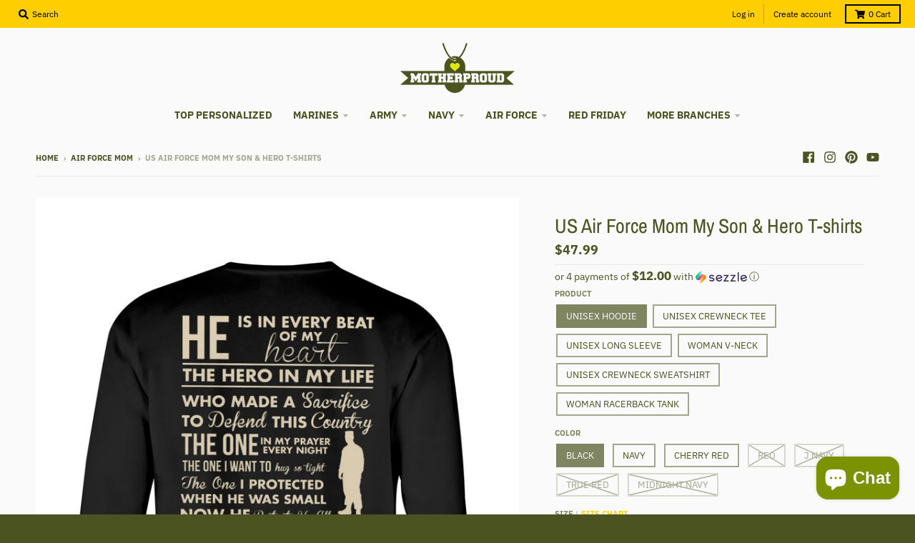

--- FILE ---
content_type: text/html; charset=utf-8
request_url: https://motherproud.com/products/us-air-force-mom-my-son-hero-t-shirts
body_size: 63510
content:
<!doctype html>
<!--[if IE 8]> <html class="no-js lt-ie9" lang="en"> <![endif]-->
<!--[if IE 9 ]> <html class="ie9 no-js"> <![endif]-->
<!-- [if (gt IE 9)|!(IE)]><! -->
<html class="no-js" lang="en">
  <!-- <![endif] -->
  <head>
    <meta charset="utf-8">
    <meta http-equiv="X-UA-Compatible" content="IE=edge,chrome=1">
    <link rel="canonical" href="https://motherproud.com/products/us-air-force-mom-my-son-hero-t-shirts">
    <meta name="viewport" content="width=device-width,initial-scale=1">
    <meta name="theme-color" content="#ffce00">
    <link rel="preconnect" href="https://cdn.shopify.com">
    <link rel="dns-prefetch" href="https://cdn.shopify.com"><link rel="apple-touch-icon" sizes="180x180" href="//motherproud.com/cdn/shop/files/MotherProud_favicon_180x180.png?v=1743088572">
      <link rel="icon" type="image/png" sizes="32x32" href="//motherproud.com/cdn/shop/files/MotherProud_favicon_32x32.png?v=1743088572">
      <link rel="icon" type="image/png" sizes="16x16" href="//motherproud.com/cdn/shop/files/MotherProud_favicon_16x16.png?v=1743088572">
      <link rel="mask-icon" color="#ffce00"><title>
      US Air Force Mom My Son &amp; Hero T-shirts
      
      
       &ndash; MotherProud
    </title><meta name="description" content="The design featuring the saying &quot;He&#39;s My Son &amp;amp; Hero&quot; on T-shirts, V-necks, Sweater, Long-sleeve, Hoodie &amp;amp; Tank Top Our new design will be the perfect gift for Mothers of the U.S Airmen. If you have any specific requirements for it, please don&#39;t hesitate to contact us for the modification. Show Your Pride &amp;amp; "><meta property="og:site_name" content="MotherProud">
<meta property="og:url" content="https://motherproud.com/products/us-air-force-mom-my-son-hero-t-shirts">
<meta property="og:title" content="US Air Force Mom My Son & Hero T-shirts">
<meta property="og:type" content="product">
<meta property="og:description" content="The design featuring the saying &quot;He&#39;s My Son &amp;amp; Hero&quot; on T-shirts, V-necks, Sweater, Long-sleeve, Hoodie &amp;amp; Tank Top Our new design will be the perfect gift for Mothers of the U.S Airmen. If you have any specific requirements for it, please don&#39;t hesitate to contact us for the modification. Show Your Pride &amp;amp; "><meta property="product:availability" content="instock">
  <meta property="product:price:amount" content="29.99">
  <meta property="product:price:currency" content="USD"><meta property="og:image" content="http://motherproud.com/cdn/shop/files/US_Air_Force_Mom_My_Son_Hero_T-shirts_1200x1200.jpg?v=1755660551">
      <meta property="og:image:secure_url" content="https://motherproud.com/cdn/shop/files/US_Air_Force_Mom_My_Son_Hero_T-shirts_1200x1200.jpg?v=1755660551">
      <meta property="og:image:width" content="1200">
      <meta property="og:image:height" content="1200"><meta property="og:image" content="http://motherproud.com/cdn/shop/files/regular_d6ebf51a-cafe-4c56-91df-855f2a8d4229_1200x1200.jpg?v=1755660551">
      <meta property="og:image:secure_url" content="https://motherproud.com/cdn/shop/files/regular_d6ebf51a-cafe-4c56-91df-855f2a8d4229_1200x1200.jpg?v=1755660551">
      <meta property="og:image:width" content="900">
      <meta property="og:image:height" content="1125"><meta property="og:image" content="http://motherproud.com/cdn/shop/files/regular_69459c56-905f-4e60-8010-ed723f6685d7_1200x1200.jpg?v=1755660551">
      <meta property="og:image:secure_url" content="https://motherproud.com/cdn/shop/files/regular_69459c56-905f-4e60-8010-ed723f6685d7_1200x1200.jpg?v=1755660551">
      <meta property="og:image:width" content="900">
      <meta property="og:image:height" content="1125"><meta name="twitter:site" content="@">
<meta name="twitter:card" content="summary_large_image">
<meta name="twitter:title" content="US Air Force Mom My Son & Hero T-shirts">
<meta name="twitter:description" content="The design featuring the saying &quot;He&#39;s My Son &amp;amp; Hero&quot; on T-shirts, V-necks, Sweater, Long-sleeve, Hoodie &amp;amp; Tank Top Our new design will be the perfect gift for Mothers of the U.S Airmen. If you have any specific requirements for it, please don&#39;t hesitate to contact us for the modification. Show Your Pride &amp;amp; ">
<script type="text/javascript">
      window.lazySizesConfig = window.lazySizesConfig || {};
      window.lazySizesConfig.loadMode = 1;
    </script>
    <!-- [if (gt IE 9)|!(IE)]><! -->
    <script src="//motherproud.com/cdn/shop/t/12/assets/lazysizes.min.js?v=174097831579247140971742717145" async="async"></script>
    <!-- <![endif] -->
    <!--[if lte IE 9]> <script src="//motherproud.com/cdn/shop/t/12/assets/lazysizes.min.js?v=174097831579247140971742717145"></script> <![endif]-->

    <link rel="preload" href="//motherproud.com/cdn/shop/t/12/assets/theme.scss.css?v=130322118030736786461768664980" as="style" onload="this.rel='stylesheet'"><link href="//motherproud.com/cdn/shop/t/12/assets/theme.scss.css?v=130322118030736786461768664980" rel="stylesheet" type="text/css" media="all" /><script>
      window.StyleHatch = window.StyleHatch || {};
      StyleHatch.Strings = {
      instagramAddToken: "Add your Instagram access token.",
      instagramInvalidToken: "The Instagram access token is invalid. Check to make sure you added the complete token.",
      instagramRateLimitToken: "Your store is currently over Instagram\u0026#39;s rate limit. Contact Style Hatch support for details.",
      addToCart: "Add to Cart",
      preOrder: "Pre-Order",
      soldOut: "Sold Out",
      addressError: "Error looking up that address",
      addressNoResults: "No results for that address",
      addressQueryLimit: "You have exceeded the Google API usage limit. Consider upgrading to a \u003ca href=\"https:\/\/developers.google.com\/maps\/premium\/usage-limits\"\u003ePremium Plan\u003c\/a\u003e.",
      authError: "There was a problem authenticating your Google Maps account.",
      agreeNotice: "You must agree with the terms and conditions of sales to check out.",
      unitPrice: "Unit price",
      unitPriceSeparator: "per"
    }
    window.theme = window.theme || {};
    window.theme.info = { name: "District" };
      StyleHatch.currencyFormat = "${{amount}}";
      StyleHatch.ajaxCartEnable = true;
      StyleHatch.cartData = {"note":null,"attributes":{},"original_total_price":0,"total_price":0,"total_discount":0,"total_weight":0.0,"item_count":0,"items":[],"requires_shipping":false,"currency":"USD","items_subtotal_price":0,"cart_level_discount_applications":[],"checkout_charge_amount":0};
      StyleHatch.routes = {
        root_url: '/',
        account_url: '/account',
        account_login_url: 'https://motherproud.com/customer_authentication/redirect?locale=en&region_country=US',
        account_logout_url: '/account/logout',
        account_recover_url: '/account/recover',
        account_register_url: 'https://account.motherproud.com?locale=en',
        account_addresses_url: '/account/addresses',
        collections_url: '/collections',
        all_products_collection_url: '/collections/all',
        search_url: '/search',
        cart_url: '/cart',
        cart_add_url: '/cart/add',
        cart_change_url: '/cart/change',
        cart_clear_url: '/cart/clear',
        product_recommendations_url: '/recommendations/products'
      };
      // Post defer
      window.addEventListener('DOMContentLoaded', function() {
        (function( $ ) {})(jq223);
      });
      document.documentElement.className = document.documentElement.className.replace('no-js', 'js');
    </script>
    <!-- [if (gt IE 9)|!(IE)]><! -->
    <script src="//motherproud.com/cdn/shop/t/12/assets/vendor.js?v=71805970950799231771742717150" defer="defer"></script>
    <!-- <![endif] -->
    <!--[if lte IE 9]> <script src="//motherproud.com/cdn/shop/t/12/assets/vendor.js?v=71805970950799231771742717150"></script> <![endif]-->
    <!-- [if (gt IE 9)|!(IE)]><! -->
    <script src="//motherproud.com/cdn/shop/t/12/assets/theme.min.js?v=77172796689415267161742717150" defer="defer"></script>
    <!-- <![endif] -->
    <!--[if lte IE 9]> <script src="//motherproud.com/cdn/shop/t/12/assets/theme.js?v=85257565117966053181759399431"></script> <![endif]-->
    <script>window.performance && window.performance.mark && window.performance.mark('shopify.content_for_header.start');</script><meta id="shopify-digital-wallet" name="shopify-digital-wallet" content="/52259913905/digital_wallets/dialog">
<meta name="shopify-checkout-api-token" content="76720c15adb1c7a551f3cfd952fa7f12">
<meta id="in-context-paypal-metadata" data-shop-id="52259913905" data-venmo-supported="false" data-environment="production" data-locale="en_US" data-paypal-v4="true" data-currency="USD">
<link rel="alternate" type="application/json+oembed" href="https://motherproud.com/products/us-air-force-mom-my-son-hero-t-shirts.oembed">
<script async="async" src="/checkouts/internal/preloads.js?locale=en-US"></script>
<link rel="preconnect" href="https://shop.app" crossorigin="anonymous">
<script async="async" src="https://shop.app/checkouts/internal/preloads.js?locale=en-US&shop_id=52259913905" crossorigin="anonymous"></script>
<script id="apple-pay-shop-capabilities" type="application/json">{"shopId":52259913905,"countryCode":"GB","currencyCode":"USD","merchantCapabilities":["supports3DS"],"merchantId":"gid:\/\/shopify\/Shop\/52259913905","merchantName":"MotherProud","requiredBillingContactFields":["postalAddress","email","phone"],"requiredShippingContactFields":["postalAddress","email","phone"],"shippingType":"shipping","supportedNetworks":["visa","maestro","masterCard","amex","discover","elo"],"total":{"type":"pending","label":"MotherProud","amount":"1.00"},"shopifyPaymentsEnabled":true,"supportsSubscriptions":true}</script>
<script id="shopify-features" type="application/json">{"accessToken":"76720c15adb1c7a551f3cfd952fa7f12","betas":["rich-media-storefront-analytics"],"domain":"motherproud.com","predictiveSearch":true,"shopId":52259913905,"locale":"en"}</script>
<script>var Shopify = Shopify || {};
Shopify.shop = "sportypride.myshopify.com";
Shopify.locale = "en";
Shopify.currency = {"active":"USD","rate":"1.0"};
Shopify.country = "US";
Shopify.theme = {"name":"District","id":143711436977,"schema_name":"District","schema_version":"3.9.3","theme_store_id":null,"role":"main"};
Shopify.theme.handle = "null";
Shopify.theme.style = {"id":null,"handle":null};
Shopify.cdnHost = "motherproud.com/cdn";
Shopify.routes = Shopify.routes || {};
Shopify.routes.root = "/";</script>
<script type="module">!function(o){(o.Shopify=o.Shopify||{}).modules=!0}(window);</script>
<script>!function(o){function n(){var o=[];function n(){o.push(Array.prototype.slice.apply(arguments))}return n.q=o,n}var t=o.Shopify=o.Shopify||{};t.loadFeatures=n(),t.autoloadFeatures=n()}(window);</script>
<script>
  window.ShopifyPay = window.ShopifyPay || {};
  window.ShopifyPay.apiHost = "shop.app\/pay";
  window.ShopifyPay.redirectState = null;
</script>
<script id="shop-js-analytics" type="application/json">{"pageType":"product"}</script>
<script defer="defer" async type="module" src="//motherproud.com/cdn/shopifycloud/shop-js/modules/v2/client.init-shop-cart-sync_BT-GjEfc.en.esm.js"></script>
<script defer="defer" async type="module" src="//motherproud.com/cdn/shopifycloud/shop-js/modules/v2/chunk.common_D58fp_Oc.esm.js"></script>
<script defer="defer" async type="module" src="//motherproud.com/cdn/shopifycloud/shop-js/modules/v2/chunk.modal_xMitdFEc.esm.js"></script>
<script type="module">
  await import("//motherproud.com/cdn/shopifycloud/shop-js/modules/v2/client.init-shop-cart-sync_BT-GjEfc.en.esm.js");
await import("//motherproud.com/cdn/shopifycloud/shop-js/modules/v2/chunk.common_D58fp_Oc.esm.js");
await import("//motherproud.com/cdn/shopifycloud/shop-js/modules/v2/chunk.modal_xMitdFEc.esm.js");

  window.Shopify.SignInWithShop?.initShopCartSync?.({"fedCMEnabled":true,"windoidEnabled":true});

</script>
<script>
  window.Shopify = window.Shopify || {};
  if (!window.Shopify.featureAssets) window.Shopify.featureAssets = {};
  window.Shopify.featureAssets['shop-js'] = {"shop-cart-sync":["modules/v2/client.shop-cart-sync_DZOKe7Ll.en.esm.js","modules/v2/chunk.common_D58fp_Oc.esm.js","modules/v2/chunk.modal_xMitdFEc.esm.js"],"init-fed-cm":["modules/v2/client.init-fed-cm_B6oLuCjv.en.esm.js","modules/v2/chunk.common_D58fp_Oc.esm.js","modules/v2/chunk.modal_xMitdFEc.esm.js"],"shop-cash-offers":["modules/v2/client.shop-cash-offers_D2sdYoxE.en.esm.js","modules/v2/chunk.common_D58fp_Oc.esm.js","modules/v2/chunk.modal_xMitdFEc.esm.js"],"shop-login-button":["modules/v2/client.shop-login-button_QeVjl5Y3.en.esm.js","modules/v2/chunk.common_D58fp_Oc.esm.js","modules/v2/chunk.modal_xMitdFEc.esm.js"],"pay-button":["modules/v2/client.pay-button_DXTOsIq6.en.esm.js","modules/v2/chunk.common_D58fp_Oc.esm.js","modules/v2/chunk.modal_xMitdFEc.esm.js"],"shop-button":["modules/v2/client.shop-button_DQZHx9pm.en.esm.js","modules/v2/chunk.common_D58fp_Oc.esm.js","modules/v2/chunk.modal_xMitdFEc.esm.js"],"avatar":["modules/v2/client.avatar_BTnouDA3.en.esm.js"],"init-windoid":["modules/v2/client.init-windoid_CR1B-cfM.en.esm.js","modules/v2/chunk.common_D58fp_Oc.esm.js","modules/v2/chunk.modal_xMitdFEc.esm.js"],"init-shop-for-new-customer-accounts":["modules/v2/client.init-shop-for-new-customer-accounts_C_vY_xzh.en.esm.js","modules/v2/client.shop-login-button_QeVjl5Y3.en.esm.js","modules/v2/chunk.common_D58fp_Oc.esm.js","modules/v2/chunk.modal_xMitdFEc.esm.js"],"init-shop-email-lookup-coordinator":["modules/v2/client.init-shop-email-lookup-coordinator_BI7n9ZSv.en.esm.js","modules/v2/chunk.common_D58fp_Oc.esm.js","modules/v2/chunk.modal_xMitdFEc.esm.js"],"init-shop-cart-sync":["modules/v2/client.init-shop-cart-sync_BT-GjEfc.en.esm.js","modules/v2/chunk.common_D58fp_Oc.esm.js","modules/v2/chunk.modal_xMitdFEc.esm.js"],"shop-toast-manager":["modules/v2/client.shop-toast-manager_DiYdP3xc.en.esm.js","modules/v2/chunk.common_D58fp_Oc.esm.js","modules/v2/chunk.modal_xMitdFEc.esm.js"],"init-customer-accounts":["modules/v2/client.init-customer-accounts_D9ZNqS-Q.en.esm.js","modules/v2/client.shop-login-button_QeVjl5Y3.en.esm.js","modules/v2/chunk.common_D58fp_Oc.esm.js","modules/v2/chunk.modal_xMitdFEc.esm.js"],"init-customer-accounts-sign-up":["modules/v2/client.init-customer-accounts-sign-up_iGw4briv.en.esm.js","modules/v2/client.shop-login-button_QeVjl5Y3.en.esm.js","modules/v2/chunk.common_D58fp_Oc.esm.js","modules/v2/chunk.modal_xMitdFEc.esm.js"],"shop-follow-button":["modules/v2/client.shop-follow-button_CqMgW2wH.en.esm.js","modules/v2/chunk.common_D58fp_Oc.esm.js","modules/v2/chunk.modal_xMitdFEc.esm.js"],"checkout-modal":["modules/v2/client.checkout-modal_xHeaAweL.en.esm.js","modules/v2/chunk.common_D58fp_Oc.esm.js","modules/v2/chunk.modal_xMitdFEc.esm.js"],"shop-login":["modules/v2/client.shop-login_D91U-Q7h.en.esm.js","modules/v2/chunk.common_D58fp_Oc.esm.js","modules/v2/chunk.modal_xMitdFEc.esm.js"],"lead-capture":["modules/v2/client.lead-capture_BJmE1dJe.en.esm.js","modules/v2/chunk.common_D58fp_Oc.esm.js","modules/v2/chunk.modal_xMitdFEc.esm.js"],"payment-terms":["modules/v2/client.payment-terms_Ci9AEqFq.en.esm.js","modules/v2/chunk.common_D58fp_Oc.esm.js","modules/v2/chunk.modal_xMitdFEc.esm.js"]};
</script>
<script>(function() {
  var isLoaded = false;
  function asyncLoad() {
    if (isLoaded) return;
    isLoaded = true;
    var urls = ["https:\/\/d18eg7dreypte5.cloudfront.net\/browse-abandonment\/smsbump_timer.js?shop=sportypride.myshopify.com","https:\/\/app.teelaunch.com\/sizing-charts-script.js?shop=sportypride.myshopify.com"];
    for (var i = 0; i < urls.length; i++) {
      var s = document.createElement('script');
      s.type = 'text/javascript';
      s.async = true;
      s.src = urls[i];
      var x = document.getElementsByTagName('script')[0];
      x.parentNode.insertBefore(s, x);
    }
  };
  if(window.attachEvent) {
    window.attachEvent('onload', asyncLoad);
  } else {
    window.addEventListener('load', asyncLoad, false);
  }
})();</script>
<script id="__st">var __st={"a":52259913905,"offset":-25200,"reqid":"3bbd5288-865a-48aa-927e-96b60b2f9a70-1769216695","pageurl":"motherproud.com\/products\/us-air-force-mom-my-son-hero-t-shirts","u":"e36ce90cebdd","p":"product","rtyp":"product","rid":8268499321009};</script>
<script>window.ShopifyPaypalV4VisibilityTracking = true;</script>
<script id="captcha-bootstrap">!function(){'use strict';const t='contact',e='account',n='new_comment',o=[[t,t],['blogs',n],['comments',n],[t,'customer']],c=[[e,'customer_login'],[e,'guest_login'],[e,'recover_customer_password'],[e,'create_customer']],r=t=>t.map((([t,e])=>`form[action*='/${t}']:not([data-nocaptcha='true']) input[name='form_type'][value='${e}']`)).join(','),a=t=>()=>t?[...document.querySelectorAll(t)].map((t=>t.form)):[];function s(){const t=[...o],e=r(t);return a(e)}const i='password',u='form_key',d=['recaptcha-v3-token','g-recaptcha-response','h-captcha-response',i],f=()=>{try{return window.sessionStorage}catch{return}},m='__shopify_v',_=t=>t.elements[u];function p(t,e,n=!1){try{const o=window.sessionStorage,c=JSON.parse(o.getItem(e)),{data:r}=function(t){const{data:e,action:n}=t;return t[m]||n?{data:e,action:n}:{data:t,action:n}}(c);for(const[e,n]of Object.entries(r))t.elements[e]&&(t.elements[e].value=n);n&&o.removeItem(e)}catch(o){console.error('form repopulation failed',{error:o})}}const l='form_type',E='cptcha';function T(t){t.dataset[E]=!0}const w=window,h=w.document,L='Shopify',v='ce_forms',y='captcha';let A=!1;((t,e)=>{const n=(g='f06e6c50-85a8-45c8-87d0-21a2b65856fe',I='https://cdn.shopify.com/shopifycloud/storefront-forms-hcaptcha/ce_storefront_forms_captcha_hcaptcha.v1.5.2.iife.js',D={infoText:'Protected by hCaptcha',privacyText:'Privacy',termsText:'Terms'},(t,e,n)=>{const o=w[L][v],c=o.bindForm;if(c)return c(t,g,e,D).then(n);var r;o.q.push([[t,g,e,D],n]),r=I,A||(h.body.append(Object.assign(h.createElement('script'),{id:'captcha-provider',async:!0,src:r})),A=!0)});var g,I,D;w[L]=w[L]||{},w[L][v]=w[L][v]||{},w[L][v].q=[],w[L][y]=w[L][y]||{},w[L][y].protect=function(t,e){n(t,void 0,e),T(t)},Object.freeze(w[L][y]),function(t,e,n,w,h,L){const[v,y,A,g]=function(t,e,n){const i=e?o:[],u=t?c:[],d=[...i,...u],f=r(d),m=r(i),_=r(d.filter((([t,e])=>n.includes(e))));return[a(f),a(m),a(_),s()]}(w,h,L),I=t=>{const e=t.target;return e instanceof HTMLFormElement?e:e&&e.form},D=t=>v().includes(t);t.addEventListener('submit',(t=>{const e=I(t);if(!e)return;const n=D(e)&&!e.dataset.hcaptchaBound&&!e.dataset.recaptchaBound,o=_(e),c=g().includes(e)&&(!o||!o.value);(n||c)&&t.preventDefault(),c&&!n&&(function(t){try{if(!f())return;!function(t){const e=f();if(!e)return;const n=_(t);if(!n)return;const o=n.value;o&&e.removeItem(o)}(t);const e=Array.from(Array(32),(()=>Math.random().toString(36)[2])).join('');!function(t,e){_(t)||t.append(Object.assign(document.createElement('input'),{type:'hidden',name:u})),t.elements[u].value=e}(t,e),function(t,e){const n=f();if(!n)return;const o=[...t.querySelectorAll(`input[type='${i}']`)].map((({name:t})=>t)),c=[...d,...o],r={};for(const[a,s]of new FormData(t).entries())c.includes(a)||(r[a]=s);n.setItem(e,JSON.stringify({[m]:1,action:t.action,data:r}))}(t,e)}catch(e){console.error('failed to persist form',e)}}(e),e.submit())}));const S=(t,e)=>{t&&!t.dataset[E]&&(n(t,e.some((e=>e===t))),T(t))};for(const o of['focusin','change'])t.addEventListener(o,(t=>{const e=I(t);D(e)&&S(e,y())}));const B=e.get('form_key'),M=e.get(l),P=B&&M;t.addEventListener('DOMContentLoaded',(()=>{const t=y();if(P)for(const e of t)e.elements[l].value===M&&p(e,B);[...new Set([...A(),...v().filter((t=>'true'===t.dataset.shopifyCaptcha))])].forEach((e=>S(e,t)))}))}(h,new URLSearchParams(w.location.search),n,t,e,['guest_login'])})(!0,!0)}();</script>
<script integrity="sha256-4kQ18oKyAcykRKYeNunJcIwy7WH5gtpwJnB7kiuLZ1E=" data-source-attribution="shopify.loadfeatures" defer="defer" src="//motherproud.com/cdn/shopifycloud/storefront/assets/storefront/load_feature-a0a9edcb.js" crossorigin="anonymous"></script>
<script crossorigin="anonymous" defer="defer" src="//motherproud.com/cdn/shopifycloud/storefront/assets/shopify_pay/storefront-65b4c6d7.js?v=20250812"></script>
<script data-source-attribution="shopify.dynamic_checkout.dynamic.init">var Shopify=Shopify||{};Shopify.PaymentButton=Shopify.PaymentButton||{isStorefrontPortableWallets:!0,init:function(){window.Shopify.PaymentButton.init=function(){};var t=document.createElement("script");t.src="https://motherproud.com/cdn/shopifycloud/portable-wallets/latest/portable-wallets.en.js",t.type="module",document.head.appendChild(t)}};
</script>
<script data-source-attribution="shopify.dynamic_checkout.buyer_consent">
  function portableWalletsHideBuyerConsent(e){var t=document.getElementById("shopify-buyer-consent"),n=document.getElementById("shopify-subscription-policy-button");t&&n&&(t.classList.add("hidden"),t.setAttribute("aria-hidden","true"),n.removeEventListener("click",e))}function portableWalletsShowBuyerConsent(e){var t=document.getElementById("shopify-buyer-consent"),n=document.getElementById("shopify-subscription-policy-button");t&&n&&(t.classList.remove("hidden"),t.removeAttribute("aria-hidden"),n.addEventListener("click",e))}window.Shopify?.PaymentButton&&(window.Shopify.PaymentButton.hideBuyerConsent=portableWalletsHideBuyerConsent,window.Shopify.PaymentButton.showBuyerConsent=portableWalletsShowBuyerConsent);
</script>
<script data-source-attribution="shopify.dynamic_checkout.cart.bootstrap">document.addEventListener("DOMContentLoaded",(function(){function t(){return document.querySelector("shopify-accelerated-checkout-cart, shopify-accelerated-checkout")}if(t())Shopify.PaymentButton.init();else{new MutationObserver((function(e,n){t()&&(Shopify.PaymentButton.init(),n.disconnect())})).observe(document.body,{childList:!0,subtree:!0})}}));
</script>
<script id='scb4127' type='text/javascript' async='' src='https://motherproud.com/cdn/shopifycloud/privacy-banner/storefront-banner.js'></script><link id="shopify-accelerated-checkout-styles" rel="stylesheet" media="screen" href="https://motherproud.com/cdn/shopifycloud/portable-wallets/latest/accelerated-checkout-backwards-compat.css" crossorigin="anonymous">
<style id="shopify-accelerated-checkout-cart">
        #shopify-buyer-consent {
  margin-top: 1em;
  display: inline-block;
  width: 100%;
}

#shopify-buyer-consent.hidden {
  display: none;
}

#shopify-subscription-policy-button {
  background: none;
  border: none;
  padding: 0;
  text-decoration: underline;
  font-size: inherit;
  cursor: pointer;
}

#shopify-subscription-policy-button::before {
  box-shadow: none;
}

      </style>

<script>window.performance && window.performance.mark && window.performance.mark('shopify.content_for_header.end');</script>
    <script src="https://cdn.younet.network/main.js"></script>
    

  <!-- BEGIN app block: shopify://apps/bm-country-blocker-ip-blocker/blocks/boostmark-blocker/bf9db4b9-be4b-45e1-8127-bbcc07d93e7e -->

  <script src="https://cdn.shopify.com/extensions/019b300f-1323-7b7a-bda2-a589132c3189/boostymark-regionblock-71/assets/blocker.js?v=4&shop=sportypride.myshopify.com" async></script>
  <script src="https://cdn.shopify.com/extensions/019b300f-1323-7b7a-bda2-a589132c3189/boostymark-regionblock-71/assets/jk4ukh.js?c=6&shop=sportypride.myshopify.com" async></script>

  
    <script async>
      function _0x3f8f(_0x223ce8,_0x21bbeb){var _0x6fb9ec=_0x6fb9();return _0x3f8f=function(_0x3f8f82,_0x5dbe6e){_0x3f8f82=_0x3f8f82-0x191;var _0x51bf69=_0x6fb9ec[_0x3f8f82];return _0x51bf69;},_0x3f8f(_0x223ce8,_0x21bbeb);}(function(_0x4724fe,_0xeb51bb){var _0x47dea2=_0x3f8f,_0x141c8b=_0x4724fe();while(!![]){try{var _0x4a9abe=parseInt(_0x47dea2(0x1af))/0x1*(-parseInt(_0x47dea2(0x1aa))/0x2)+-parseInt(_0x47dea2(0x1a7))/0x3*(parseInt(_0x47dea2(0x192))/0x4)+parseInt(_0x47dea2(0x1a3))/0x5*(parseInt(_0x47dea2(0x1a6))/0x6)+-parseInt(_0x47dea2(0x19d))/0x7*(-parseInt(_0x47dea2(0x191))/0x8)+-parseInt(_0x47dea2(0x1a4))/0x9*(parseInt(_0x47dea2(0x196))/0xa)+-parseInt(_0x47dea2(0x1a0))/0xb+parseInt(_0x47dea2(0x198))/0xc;if(_0x4a9abe===_0xeb51bb)break;else _0x141c8b['push'](_0x141c8b['shift']());}catch(_0x5bdae7){_0x141c8b['push'](_0x141c8b['shift']());}}}(_0x6fb9,0x2b917),function e(){var _0x379294=_0x3f8f;window[_0x379294(0x19f)]=![];var _0x59af3b=new MutationObserver(function(_0x10185c){var _0x39bea0=_0x379294;_0x10185c[_0x39bea0(0x19b)](function(_0x486a2e){var _0x1ea3a0=_0x39bea0;_0x486a2e['addedNodes'][_0x1ea3a0(0x19b)](function(_0x1880c1){var _0x37d441=_0x1ea3a0;if(_0x1880c1[_0x37d441(0x193)]===_0x37d441(0x19c)&&window[_0x37d441(0x19f)]==![]){var _0x64f391=_0x1880c1['textContent']||_0x1880c1[_0x37d441(0x19e)];_0x64f391[_0x37d441(0x1ad)](_0x37d441(0x1ab))&&(window[_0x37d441(0x19f)]=!![],window['_bm_blocked_script']=_0x64f391,_0x1880c1[_0x37d441(0x194)][_0x37d441(0x1a2)](_0x1880c1),_0x59af3b[_0x37d441(0x195)]());}});});});_0x59af3b[_0x379294(0x1a9)](document[_0x379294(0x1a5)],{'childList':!![],'subtree':!![]}),setTimeout(()=>{var _0x43bd71=_0x379294;if(!window[_0x43bd71(0x1ae)]&&window['_bm_blocked']){var _0x4f89e0=document[_0x43bd71(0x1a8)](_0x43bd71(0x19a));_0x4f89e0[_0x43bd71(0x1ac)]=_0x43bd71(0x197),_0x4f89e0[_0x43bd71(0x1a1)]=window['_bm_blocked_script'],document[_0x43bd71(0x199)]['appendChild'](_0x4f89e0);}},0x2ee0);}());function _0x6fb9(){var _0x432d5b=['head','script','forEach','SCRIPT','7fPmGqS','src','_bm_blocked','1276902CZtaAd','textContent','removeChild','5xRSprd','513qTrjgw','documentElement','1459980yoQzSv','6QRCLrj','createElement','observe','33750bDyRAA','var\x20customDocumentWrite\x20=\x20function(content)','className','includes','bmExtension','11ecERGS','2776368sDqaNF','444776RGnQWH','nodeName','parentNode','disconnect','25720cFqzCY','analytics','3105336gpytKO'];_0x6fb9=function(){return _0x432d5b;};return _0x6fb9();}
    </script>
  

  

  
    <script async>
      !function(){var t;new MutationObserver(function(t,e){if(document.body&&(e.disconnect(),!window.bmExtension)){let i=document.createElement('div');i.id='bm-preload-mask',i.style.cssText='position: fixed !important; top: 0 !important; left: 0 !important; width: 100% !important; height: 100% !important; background-color: white !important; z-index: 2147483647 !important; display: block !important;',document.body.appendChild(i),setTimeout(function(){i.parentNode&&i.parentNode.removeChild(i);},1e4);}}).observe(document.documentElement,{childList:!0,subtree:!0});}();
    </script>
  

  

  













<!-- END app block --><script src="https://cdn.shopify.com/extensions/e8878072-2f6b-4e89-8082-94b04320908d/inbox-1254/assets/inbox-chat-loader.js" type="text/javascript" defer="defer"></script>
<script src="https://cdn.shopify.com/extensions/019be490-0cec-7e0e-b37c-aa25b1cde55c/expo-385/assets/expo-embed.js" type="text/javascript" defer="defer"></script>
<link href="https://monorail-edge.shopifysvc.com" rel="dns-prefetch">
<script>(function(){if ("sendBeacon" in navigator && "performance" in window) {try {var session_token_from_headers = performance.getEntriesByType('navigation')[0].serverTiming.find(x => x.name == '_s').description;} catch {var session_token_from_headers = undefined;}var session_cookie_matches = document.cookie.match(/_shopify_s=([^;]*)/);var session_token_from_cookie = session_cookie_matches && session_cookie_matches.length === 2 ? session_cookie_matches[1] : "";var session_token = session_token_from_headers || session_token_from_cookie || "";function handle_abandonment_event(e) {var entries = performance.getEntries().filter(function(entry) {return /monorail-edge.shopifysvc.com/.test(entry.name);});if (!window.abandonment_tracked && entries.length === 0) {window.abandonment_tracked = true;var currentMs = Date.now();var navigation_start = performance.timing.navigationStart;var payload = {shop_id: 52259913905,url: window.location.href,navigation_start,duration: currentMs - navigation_start,session_token,page_type: "product"};window.navigator.sendBeacon("https://monorail-edge.shopifysvc.com/v1/produce", JSON.stringify({schema_id: "online_store_buyer_site_abandonment/1.1",payload: payload,metadata: {event_created_at_ms: currentMs,event_sent_at_ms: currentMs}}));}}window.addEventListener('pagehide', handle_abandonment_event);}}());</script>
<script id="web-pixels-manager-setup">(function e(e,d,r,n,o){if(void 0===o&&(o={}),!Boolean(null===(a=null===(i=window.Shopify)||void 0===i?void 0:i.analytics)||void 0===a?void 0:a.replayQueue)){var i,a;window.Shopify=window.Shopify||{};var t=window.Shopify;t.analytics=t.analytics||{};var s=t.analytics;s.replayQueue=[],s.publish=function(e,d,r){return s.replayQueue.push([e,d,r]),!0};try{self.performance.mark("wpm:start")}catch(e){}var l=function(){var e={modern:/Edge?\/(1{2}[4-9]|1[2-9]\d|[2-9]\d{2}|\d{4,})\.\d+(\.\d+|)|Firefox\/(1{2}[4-9]|1[2-9]\d|[2-9]\d{2}|\d{4,})\.\d+(\.\d+|)|Chrom(ium|e)\/(9{2}|\d{3,})\.\d+(\.\d+|)|(Maci|X1{2}).+ Version\/(15\.\d+|(1[6-9]|[2-9]\d|\d{3,})\.\d+)([,.]\d+|)( \(\w+\)|)( Mobile\/\w+|) Safari\/|Chrome.+OPR\/(9{2}|\d{3,})\.\d+\.\d+|(CPU[ +]OS|iPhone[ +]OS|CPU[ +]iPhone|CPU IPhone OS|CPU iPad OS)[ +]+(15[._]\d+|(1[6-9]|[2-9]\d|\d{3,})[._]\d+)([._]\d+|)|Android:?[ /-](13[3-9]|1[4-9]\d|[2-9]\d{2}|\d{4,})(\.\d+|)(\.\d+|)|Android.+Firefox\/(13[5-9]|1[4-9]\d|[2-9]\d{2}|\d{4,})\.\d+(\.\d+|)|Android.+Chrom(ium|e)\/(13[3-9]|1[4-9]\d|[2-9]\d{2}|\d{4,})\.\d+(\.\d+|)|SamsungBrowser\/([2-9]\d|\d{3,})\.\d+/,legacy:/Edge?\/(1[6-9]|[2-9]\d|\d{3,})\.\d+(\.\d+|)|Firefox\/(5[4-9]|[6-9]\d|\d{3,})\.\d+(\.\d+|)|Chrom(ium|e)\/(5[1-9]|[6-9]\d|\d{3,})\.\d+(\.\d+|)([\d.]+$|.*Safari\/(?![\d.]+ Edge\/[\d.]+$))|(Maci|X1{2}).+ Version\/(10\.\d+|(1[1-9]|[2-9]\d|\d{3,})\.\d+)([,.]\d+|)( \(\w+\)|)( Mobile\/\w+|) Safari\/|Chrome.+OPR\/(3[89]|[4-9]\d|\d{3,})\.\d+\.\d+|(CPU[ +]OS|iPhone[ +]OS|CPU[ +]iPhone|CPU IPhone OS|CPU iPad OS)[ +]+(10[._]\d+|(1[1-9]|[2-9]\d|\d{3,})[._]\d+)([._]\d+|)|Android:?[ /-](13[3-9]|1[4-9]\d|[2-9]\d{2}|\d{4,})(\.\d+|)(\.\d+|)|Mobile Safari.+OPR\/([89]\d|\d{3,})\.\d+\.\d+|Android.+Firefox\/(13[5-9]|1[4-9]\d|[2-9]\d{2}|\d{4,})\.\d+(\.\d+|)|Android.+Chrom(ium|e)\/(13[3-9]|1[4-9]\d|[2-9]\d{2}|\d{4,})\.\d+(\.\d+|)|Android.+(UC? ?Browser|UCWEB|U3)[ /]?(15\.([5-9]|\d{2,})|(1[6-9]|[2-9]\d|\d{3,})\.\d+)\.\d+|SamsungBrowser\/(5\.\d+|([6-9]|\d{2,})\.\d+)|Android.+MQ{2}Browser\/(14(\.(9|\d{2,})|)|(1[5-9]|[2-9]\d|\d{3,})(\.\d+|))(\.\d+|)|K[Aa][Ii]OS\/(3\.\d+|([4-9]|\d{2,})\.\d+)(\.\d+|)/},d=e.modern,r=e.legacy,n=navigator.userAgent;return n.match(d)?"modern":n.match(r)?"legacy":"unknown"}(),u="modern"===l?"modern":"legacy",c=(null!=n?n:{modern:"",legacy:""})[u],f=function(e){return[e.baseUrl,"/wpm","/b",e.hashVersion,"modern"===e.buildTarget?"m":"l",".js"].join("")}({baseUrl:d,hashVersion:r,buildTarget:u}),m=function(e){var d=e.version,r=e.bundleTarget,n=e.surface,o=e.pageUrl,i=e.monorailEndpoint;return{emit:function(e){var a=e.status,t=e.errorMsg,s=(new Date).getTime(),l=JSON.stringify({metadata:{event_sent_at_ms:s},events:[{schema_id:"web_pixels_manager_load/3.1",payload:{version:d,bundle_target:r,page_url:o,status:a,surface:n,error_msg:t},metadata:{event_created_at_ms:s}}]});if(!i)return console&&console.warn&&console.warn("[Web Pixels Manager] No Monorail endpoint provided, skipping logging."),!1;try{return self.navigator.sendBeacon.bind(self.navigator)(i,l)}catch(e){}var u=new XMLHttpRequest;try{return u.open("POST",i,!0),u.setRequestHeader("Content-Type","text/plain"),u.send(l),!0}catch(e){return console&&console.warn&&console.warn("[Web Pixels Manager] Got an unhandled error while logging to Monorail."),!1}}}}({version:r,bundleTarget:l,surface:e.surface,pageUrl:self.location.href,monorailEndpoint:e.monorailEndpoint});try{o.browserTarget=l,function(e){var d=e.src,r=e.async,n=void 0===r||r,o=e.onload,i=e.onerror,a=e.sri,t=e.scriptDataAttributes,s=void 0===t?{}:t,l=document.createElement("script"),u=document.querySelector("head"),c=document.querySelector("body");if(l.async=n,l.src=d,a&&(l.integrity=a,l.crossOrigin="anonymous"),s)for(var f in s)if(Object.prototype.hasOwnProperty.call(s,f))try{l.dataset[f]=s[f]}catch(e){}if(o&&l.addEventListener("load",o),i&&l.addEventListener("error",i),u)u.appendChild(l);else{if(!c)throw new Error("Did not find a head or body element to append the script");c.appendChild(l)}}({src:f,async:!0,onload:function(){if(!function(){var e,d;return Boolean(null===(d=null===(e=window.Shopify)||void 0===e?void 0:e.analytics)||void 0===d?void 0:d.initialized)}()){var d=window.webPixelsManager.init(e)||void 0;if(d){var r=window.Shopify.analytics;r.replayQueue.forEach((function(e){var r=e[0],n=e[1],o=e[2];d.publishCustomEvent(r,n,o)})),r.replayQueue=[],r.publish=d.publishCustomEvent,r.visitor=d.visitor,r.initialized=!0}}},onerror:function(){return m.emit({status:"failed",errorMsg:"".concat(f," has failed to load")})},sri:function(e){var d=/^sha384-[A-Za-z0-9+/=]+$/;return"string"==typeof e&&d.test(e)}(c)?c:"",scriptDataAttributes:o}),m.emit({status:"loading"})}catch(e){m.emit({status:"failed",errorMsg:(null==e?void 0:e.message)||"Unknown error"})}}})({shopId: 52259913905,storefrontBaseUrl: "https://motherproud.com",extensionsBaseUrl: "https://extensions.shopifycdn.com/cdn/shopifycloud/web-pixels-manager",monorailEndpoint: "https://monorail-edge.shopifysvc.com/unstable/produce_batch",surface: "storefront-renderer",enabledBetaFlags: ["2dca8a86"],webPixelsConfigList: [{"id":"862126257","configuration":"{\"store\":\"sportypride.myshopify.com\"}","eventPayloadVersion":"v1","runtimeContext":"STRICT","scriptVersion":"8450b52b59e80bfb2255f1e069ee1acd","type":"APP","apiClientId":740217,"privacyPurposes":["ANALYTICS","MARKETING","SALE_OF_DATA"],"dataSharingAdjustments":{"protectedCustomerApprovalScopes":["read_customer_address","read_customer_email","read_customer_name","read_customer_personal_data","read_customer_phone"]}},{"id":"855081137","configuration":"{\"tagID\":\"2612434526917\"}","eventPayloadVersion":"v1","runtimeContext":"STRICT","scriptVersion":"18031546ee651571ed29edbe71a3550b","type":"APP","apiClientId":3009811,"privacyPurposes":["ANALYTICS","MARKETING","SALE_OF_DATA"],"dataSharingAdjustments":{"protectedCustomerApprovalScopes":["read_customer_address","read_customer_email","read_customer_name","read_customer_personal_data","read_customer_phone"]}},{"id":"838664369","configuration":"{\"pixel_id\":\"804909572911258\",\"pixel_type\":\"facebook_pixel\"}","eventPayloadVersion":"v1","runtimeContext":"OPEN","scriptVersion":"ca16bc87fe92b6042fbaa3acc2fbdaa6","type":"APP","apiClientId":2329312,"privacyPurposes":["ANALYTICS","MARKETING","SALE_OF_DATA"],"dataSharingAdjustments":{"protectedCustomerApprovalScopes":["read_customer_address","read_customer_email","read_customer_name","read_customer_personal_data","read_customer_phone"]}},{"id":"shopify-app-pixel","configuration":"{}","eventPayloadVersion":"v1","runtimeContext":"STRICT","scriptVersion":"0450","apiClientId":"shopify-pixel","type":"APP","privacyPurposes":["ANALYTICS","MARKETING"]},{"id":"shopify-custom-pixel","eventPayloadVersion":"v1","runtimeContext":"LAX","scriptVersion":"0450","apiClientId":"shopify-pixel","type":"CUSTOM","privacyPurposes":["ANALYTICS","MARKETING"]}],isMerchantRequest: false,initData: {"shop":{"name":"MotherProud","paymentSettings":{"currencyCode":"USD"},"myshopifyDomain":"sportypride.myshopify.com","countryCode":"GB","storefrontUrl":"https:\/\/motherproud.com"},"customer":null,"cart":null,"checkout":null,"productVariants":[{"price":{"amount":47.99,"currencyCode":"USD"},"product":{"title":"US Air Force Mom My Son \u0026 Hero T-shirts","vendor":"Fuel","id":"8268499321009","untranslatedTitle":"US Air Force Mom My Son \u0026 Hero T-shirts","url":"\/products\/us-air-force-mom-my-son-hero-t-shirts","type":"Apparel"},"id":"45289904930993","image":{"src":"\/\/motherproud.com\/cdn\/shop\/files\/regular_75e73280-84f4-4d6b-8842-274d9d6cebda.jpg?v=1755660551"},"sku":"FUEL-02D4F4D","title":"Unisex Hoodie \/ Black \/ S","untranslatedTitle":"Unisex Hoodie \/ Black \/ S"},{"price":{"amount":47.99,"currencyCode":"USD"},"product":{"title":"US Air Force Mom My Son \u0026 Hero T-shirts","vendor":"Fuel","id":"8268499321009","untranslatedTitle":"US Air Force Mom My Son \u0026 Hero T-shirts","url":"\/products\/us-air-force-mom-my-son-hero-t-shirts","type":"Apparel"},"id":"45289904963761","image":{"src":"\/\/motherproud.com\/cdn\/shop\/files\/regular_75e73280-84f4-4d6b-8842-274d9d6cebda.jpg?v=1755660551"},"sku":"FUEL-CEF0750","title":"Unisex Hoodie \/ Black \/ M","untranslatedTitle":"Unisex Hoodie \/ Black \/ M"},{"price":{"amount":47.99,"currencyCode":"USD"},"product":{"title":"US Air Force Mom My Son \u0026 Hero T-shirts","vendor":"Fuel","id":"8268499321009","untranslatedTitle":"US Air Force Mom My Son \u0026 Hero T-shirts","url":"\/products\/us-air-force-mom-my-son-hero-t-shirts","type":"Apparel"},"id":"45289904996529","image":{"src":"\/\/motherproud.com\/cdn\/shop\/files\/regular_75e73280-84f4-4d6b-8842-274d9d6cebda.jpg?v=1755660551"},"sku":"FUEL-A55C592","title":"Unisex Hoodie \/ Black \/ L","untranslatedTitle":"Unisex Hoodie \/ Black \/ L"},{"price":{"amount":47.99,"currencyCode":"USD"},"product":{"title":"US Air Force Mom My Son \u0026 Hero T-shirts","vendor":"Fuel","id":"8268499321009","untranslatedTitle":"US Air Force Mom My Son \u0026 Hero T-shirts","url":"\/products\/us-air-force-mom-my-son-hero-t-shirts","type":"Apparel"},"id":"45289905029297","image":{"src":"\/\/motherproud.com\/cdn\/shop\/files\/regular_75e73280-84f4-4d6b-8842-274d9d6cebda.jpg?v=1755660551"},"sku":"FUEL-19D1182","title":"Unisex Hoodie \/ Black \/ XL","untranslatedTitle":"Unisex Hoodie \/ Black \/ XL"},{"price":{"amount":50.99,"currencyCode":"USD"},"product":{"title":"US Air Force Mom My Son \u0026 Hero T-shirts","vendor":"Fuel","id":"8268499321009","untranslatedTitle":"US Air Force Mom My Son \u0026 Hero T-shirts","url":"\/products\/us-air-force-mom-my-son-hero-t-shirts","type":"Apparel"},"id":"45289905062065","image":{"src":"\/\/motherproud.com\/cdn\/shop\/files\/regular_75e73280-84f4-4d6b-8842-274d9d6cebda.jpg?v=1755660551"},"sku":"FUEL-E07EDC1","title":"Unisex Hoodie \/ Black \/ 2XL","untranslatedTitle":"Unisex Hoodie \/ Black \/ 2XL"},{"price":{"amount":52.99,"currencyCode":"USD"},"product":{"title":"US Air Force Mom My Son \u0026 Hero T-shirts","vendor":"Fuel","id":"8268499321009","untranslatedTitle":"US Air Force Mom My Son \u0026 Hero T-shirts","url":"\/products\/us-air-force-mom-my-son-hero-t-shirts","type":"Apparel"},"id":"45289905094833","image":{"src":"\/\/motherproud.com\/cdn\/shop\/files\/regular_75e73280-84f4-4d6b-8842-274d9d6cebda.jpg?v=1755660551"},"sku":"FUEL-DD4F9BB","title":"Unisex Hoodie \/ Black \/ 3XL","untranslatedTitle":"Unisex Hoodie \/ Black \/ 3XL"},{"price":{"amount":54.99,"currencyCode":"USD"},"product":{"title":"US Air Force Mom My Son \u0026 Hero T-shirts","vendor":"Fuel","id":"8268499321009","untranslatedTitle":"US Air Force Mom My Son \u0026 Hero T-shirts","url":"\/products\/us-air-force-mom-my-son-hero-t-shirts","type":"Apparel"},"id":"45289905127601","image":{"src":"\/\/motherproud.com\/cdn\/shop\/files\/regular_75e73280-84f4-4d6b-8842-274d9d6cebda.jpg?v=1755660551"},"sku":"FUEL-3D15515","title":"Unisex Hoodie \/ Black \/ 4XL","untranslatedTitle":"Unisex Hoodie \/ Black \/ 4XL"},{"price":{"amount":56.99,"currencyCode":"USD"},"product":{"title":"US Air Force Mom My Son \u0026 Hero T-shirts","vendor":"Fuel","id":"8268499321009","untranslatedTitle":"US Air Force Mom My Son \u0026 Hero T-shirts","url":"\/products\/us-air-force-mom-my-son-hero-t-shirts","type":"Apparel"},"id":"45289905160369","image":{"src":"\/\/motherproud.com\/cdn\/shop\/files\/regular_75e73280-84f4-4d6b-8842-274d9d6cebda.jpg?v=1755660551"},"sku":"FUEL-1997BAA","title":"Unisex Hoodie \/ Black \/ 5XL","untranslatedTitle":"Unisex Hoodie \/ Black \/ 5XL"},{"price":{"amount":47.99,"currencyCode":"USD"},"product":{"title":"US Air Force Mom My Son \u0026 Hero T-shirts","vendor":"Fuel","id":"8268499321009","untranslatedTitle":"US Air Force Mom My Son \u0026 Hero T-shirts","url":"\/products\/us-air-force-mom-my-son-hero-t-shirts","type":"Apparel"},"id":"45289905193137","image":{"src":"\/\/motherproud.com\/cdn\/shop\/files\/regular_09929f00-9c65-4355-816b-493808eadd7a.jpg?v=1755660551"},"sku":"FUEL-B698522","title":"Unisex Hoodie \/ Navy \/ S","untranslatedTitle":"Unisex Hoodie \/ Navy \/ S"},{"price":{"amount":47.99,"currencyCode":"USD"},"product":{"title":"US Air Force Mom My Son \u0026 Hero T-shirts","vendor":"Fuel","id":"8268499321009","untranslatedTitle":"US Air Force Mom My Son \u0026 Hero T-shirts","url":"\/products\/us-air-force-mom-my-son-hero-t-shirts","type":"Apparel"},"id":"45289905225905","image":{"src":"\/\/motherproud.com\/cdn\/shop\/files\/regular_09929f00-9c65-4355-816b-493808eadd7a.jpg?v=1755660551"},"sku":"FUEL-F096350","title":"Unisex Hoodie \/ Navy \/ M","untranslatedTitle":"Unisex Hoodie \/ Navy \/ M"},{"price":{"amount":47.99,"currencyCode":"USD"},"product":{"title":"US Air Force Mom My Son \u0026 Hero T-shirts","vendor":"Fuel","id":"8268499321009","untranslatedTitle":"US Air Force Mom My Son \u0026 Hero T-shirts","url":"\/products\/us-air-force-mom-my-son-hero-t-shirts","type":"Apparel"},"id":"45289905258673","image":{"src":"\/\/motherproud.com\/cdn\/shop\/files\/regular_09929f00-9c65-4355-816b-493808eadd7a.jpg?v=1755660551"},"sku":"FUEL-3DBA1AA","title":"Unisex Hoodie \/ Navy \/ L","untranslatedTitle":"Unisex Hoodie \/ Navy \/ L"},{"price":{"amount":47.99,"currencyCode":"USD"},"product":{"title":"US Air Force Mom My Son \u0026 Hero T-shirts","vendor":"Fuel","id":"8268499321009","untranslatedTitle":"US Air Force Mom My Son \u0026 Hero T-shirts","url":"\/products\/us-air-force-mom-my-son-hero-t-shirts","type":"Apparel"},"id":"45289905291441","image":{"src":"\/\/motherproud.com\/cdn\/shop\/files\/regular_09929f00-9c65-4355-816b-493808eadd7a.jpg?v=1755660551"},"sku":"FUEL-61EA69F","title":"Unisex Hoodie \/ Navy \/ XL","untranslatedTitle":"Unisex Hoodie \/ Navy \/ XL"},{"price":{"amount":50.99,"currencyCode":"USD"},"product":{"title":"US Air Force Mom My Son \u0026 Hero T-shirts","vendor":"Fuel","id":"8268499321009","untranslatedTitle":"US Air Force Mom My Son \u0026 Hero T-shirts","url":"\/products\/us-air-force-mom-my-son-hero-t-shirts","type":"Apparel"},"id":"45289905324209","image":{"src":"\/\/motherproud.com\/cdn\/shop\/files\/regular_09929f00-9c65-4355-816b-493808eadd7a.jpg?v=1755660551"},"sku":"FUEL-1EE5587","title":"Unisex Hoodie \/ Navy \/ 2XL","untranslatedTitle":"Unisex Hoodie \/ Navy \/ 2XL"},{"price":{"amount":52.99,"currencyCode":"USD"},"product":{"title":"US Air Force Mom My Son \u0026 Hero T-shirts","vendor":"Fuel","id":"8268499321009","untranslatedTitle":"US Air Force Mom My Son \u0026 Hero T-shirts","url":"\/products\/us-air-force-mom-my-son-hero-t-shirts","type":"Apparel"},"id":"45289905356977","image":{"src":"\/\/motherproud.com\/cdn\/shop\/files\/regular_09929f00-9c65-4355-816b-493808eadd7a.jpg?v=1755660551"},"sku":"FUEL-F314C59","title":"Unisex Hoodie \/ Navy \/ 3XL","untranslatedTitle":"Unisex Hoodie \/ Navy \/ 3XL"},{"price":{"amount":54.99,"currencyCode":"USD"},"product":{"title":"US Air Force Mom My Son \u0026 Hero T-shirts","vendor":"Fuel","id":"8268499321009","untranslatedTitle":"US Air Force Mom My Son \u0026 Hero T-shirts","url":"\/products\/us-air-force-mom-my-son-hero-t-shirts","type":"Apparel"},"id":"45289905389745","image":{"src":"\/\/motherproud.com\/cdn\/shop\/files\/regular_09929f00-9c65-4355-816b-493808eadd7a.jpg?v=1755660551"},"sku":"FUEL-E67B73A","title":"Unisex Hoodie \/ Navy \/ 4XL","untranslatedTitle":"Unisex Hoodie \/ Navy \/ 4XL"},{"price":{"amount":56.99,"currencyCode":"USD"},"product":{"title":"US Air Force Mom My Son \u0026 Hero T-shirts","vendor":"Fuel","id":"8268499321009","untranslatedTitle":"US Air Force Mom My Son \u0026 Hero T-shirts","url":"\/products\/us-air-force-mom-my-son-hero-t-shirts","type":"Apparel"},"id":"45289905422513","image":{"src":"\/\/motherproud.com\/cdn\/shop\/files\/regular_09929f00-9c65-4355-816b-493808eadd7a.jpg?v=1755660551"},"sku":"FUEL-5BEEB82","title":"Unisex Hoodie \/ Navy \/ 5XL","untranslatedTitle":"Unisex Hoodie \/ Navy \/ 5XL"},{"price":{"amount":47.99,"currencyCode":"USD"},"product":{"title":"US Air Force Mom My Son \u0026 Hero T-shirts","vendor":"Fuel","id":"8268499321009","untranslatedTitle":"US Air Force Mom My Son \u0026 Hero T-shirts","url":"\/products\/us-air-force-mom-my-son-hero-t-shirts","type":"Apparel"},"id":"45289905455281","image":{"src":"\/\/motherproud.com\/cdn\/shop\/files\/regular_6d9047c7-9d44-4ef7-aba2-09725c12a9fa.jpg?v=1755660551"},"sku":"FUEL-11FAC13","title":"Unisex Hoodie \/ Cherry Red \/ S","untranslatedTitle":"Unisex Hoodie \/ Cherry Red \/ S"},{"price":{"amount":47.99,"currencyCode":"USD"},"product":{"title":"US Air Force Mom My Son \u0026 Hero T-shirts","vendor":"Fuel","id":"8268499321009","untranslatedTitle":"US Air Force Mom My Son \u0026 Hero T-shirts","url":"\/products\/us-air-force-mom-my-son-hero-t-shirts","type":"Apparel"},"id":"45289905488049","image":{"src":"\/\/motherproud.com\/cdn\/shop\/files\/regular_6d9047c7-9d44-4ef7-aba2-09725c12a9fa.jpg?v=1755660551"},"sku":"FUEL-2B4D3C0","title":"Unisex Hoodie \/ Cherry Red \/ M","untranslatedTitle":"Unisex Hoodie \/ Cherry Red \/ M"},{"price":{"amount":47.99,"currencyCode":"USD"},"product":{"title":"US Air Force Mom My Son \u0026 Hero T-shirts","vendor":"Fuel","id":"8268499321009","untranslatedTitle":"US Air Force Mom My Son \u0026 Hero T-shirts","url":"\/products\/us-air-force-mom-my-son-hero-t-shirts","type":"Apparel"},"id":"45289905520817","image":{"src":"\/\/motherproud.com\/cdn\/shop\/files\/regular_6d9047c7-9d44-4ef7-aba2-09725c12a9fa.jpg?v=1755660551"},"sku":"FUEL-BAE6703","title":"Unisex Hoodie \/ Cherry Red \/ L","untranslatedTitle":"Unisex Hoodie \/ Cherry Red \/ L"},{"price":{"amount":47.99,"currencyCode":"USD"},"product":{"title":"US Air Force Mom My Son \u0026 Hero T-shirts","vendor":"Fuel","id":"8268499321009","untranslatedTitle":"US Air Force Mom My Son \u0026 Hero T-shirts","url":"\/products\/us-air-force-mom-my-son-hero-t-shirts","type":"Apparel"},"id":"45289905553585","image":{"src":"\/\/motherproud.com\/cdn\/shop\/files\/regular_6d9047c7-9d44-4ef7-aba2-09725c12a9fa.jpg?v=1755660551"},"sku":"FUEL-E2F73D1","title":"Unisex Hoodie \/ Cherry Red \/ XL","untranslatedTitle":"Unisex Hoodie \/ Cherry Red \/ XL"},{"price":{"amount":50.99,"currencyCode":"USD"},"product":{"title":"US Air Force Mom My Son \u0026 Hero T-shirts","vendor":"Fuel","id":"8268499321009","untranslatedTitle":"US Air Force Mom My Son \u0026 Hero T-shirts","url":"\/products\/us-air-force-mom-my-son-hero-t-shirts","type":"Apparel"},"id":"45289905586353","image":{"src":"\/\/motherproud.com\/cdn\/shop\/files\/regular_6d9047c7-9d44-4ef7-aba2-09725c12a9fa.jpg?v=1755660551"},"sku":"FUEL-4243BCD","title":"Unisex Hoodie \/ Cherry Red \/ 2XL","untranslatedTitle":"Unisex Hoodie \/ Cherry Red \/ 2XL"},{"price":{"amount":52.99,"currencyCode":"USD"},"product":{"title":"US Air Force Mom My Son \u0026 Hero T-shirts","vendor":"Fuel","id":"8268499321009","untranslatedTitle":"US Air Force Mom My Son \u0026 Hero T-shirts","url":"\/products\/us-air-force-mom-my-son-hero-t-shirts","type":"Apparel"},"id":"45289905619121","image":{"src":"\/\/motherproud.com\/cdn\/shop\/files\/regular_6d9047c7-9d44-4ef7-aba2-09725c12a9fa.jpg?v=1755660551"},"sku":"FUEL-0C74C77","title":"Unisex Hoodie \/ Cherry Red \/ 3XL","untranslatedTitle":"Unisex Hoodie \/ Cherry Red \/ 3XL"},{"price":{"amount":54.99,"currencyCode":"USD"},"product":{"title":"US Air Force Mom My Son \u0026 Hero T-shirts","vendor":"Fuel","id":"8268499321009","untranslatedTitle":"US Air Force Mom My Son \u0026 Hero T-shirts","url":"\/products\/us-air-force-mom-my-son-hero-t-shirts","type":"Apparel"},"id":"45289905651889","image":{"src":"\/\/motherproud.com\/cdn\/shop\/files\/regular_6d9047c7-9d44-4ef7-aba2-09725c12a9fa.jpg?v=1755660551"},"sku":"FUEL-5E79F1E","title":"Unisex Hoodie \/ Cherry Red \/ 4XL","untranslatedTitle":"Unisex Hoodie \/ Cherry Red \/ 4XL"},{"price":{"amount":56.99,"currencyCode":"USD"},"product":{"title":"US Air Force Mom My Son \u0026 Hero T-shirts","vendor":"Fuel","id":"8268499321009","untranslatedTitle":"US Air Force Mom My Son \u0026 Hero T-shirts","url":"\/products\/us-air-force-mom-my-son-hero-t-shirts","type":"Apparel"},"id":"45289905684657","image":{"src":"\/\/motherproud.com\/cdn\/shop\/files\/regular_6d9047c7-9d44-4ef7-aba2-09725c12a9fa.jpg?v=1755660551"},"sku":"FUEL-86140EF","title":"Unisex Hoodie \/ Cherry Red \/ 5XL","untranslatedTitle":"Unisex Hoodie \/ Cherry Red \/ 5XL"},{"price":{"amount":29.99,"currencyCode":"USD"},"product":{"title":"US Air Force Mom My Son \u0026 Hero T-shirts","vendor":"Fuel","id":"8268499321009","untranslatedTitle":"US Air Force Mom My Son \u0026 Hero T-shirts","url":"\/products\/us-air-force-mom-my-son-hero-t-shirts","type":"Apparel"},"id":"45289906176177","image":{"src":"\/\/motherproud.com\/cdn\/shop\/files\/regular_69459c56-905f-4e60-8010-ed723f6685d7.jpg?v=1755660551"},"sku":"FUEL-50EE90F","title":"Unisex Crewneck Tee \/ Black \/ S","untranslatedTitle":"Unisex Crewneck Tee \/ Black \/ S"},{"price":{"amount":29.99,"currencyCode":"USD"},"product":{"title":"US Air Force Mom My Son \u0026 Hero T-shirts","vendor":"Fuel","id":"8268499321009","untranslatedTitle":"US Air Force Mom My Son \u0026 Hero T-shirts","url":"\/products\/us-air-force-mom-my-son-hero-t-shirts","type":"Apparel"},"id":"45289906208945","image":{"src":"\/\/motherproud.com\/cdn\/shop\/files\/regular_69459c56-905f-4e60-8010-ed723f6685d7.jpg?v=1755660551"},"sku":"FUEL-008643A","title":"Unisex Crewneck Tee \/ Black \/ M","untranslatedTitle":"Unisex Crewneck Tee \/ Black \/ M"},{"price":{"amount":29.99,"currencyCode":"USD"},"product":{"title":"US Air Force Mom My Son \u0026 Hero T-shirts","vendor":"Fuel","id":"8268499321009","untranslatedTitle":"US Air Force Mom My Son \u0026 Hero T-shirts","url":"\/products\/us-air-force-mom-my-son-hero-t-shirts","type":"Apparel"},"id":"45289906241713","image":{"src":"\/\/motherproud.com\/cdn\/shop\/files\/regular_69459c56-905f-4e60-8010-ed723f6685d7.jpg?v=1755660551"},"sku":"FUEL-21A46FE","title":"Unisex Crewneck Tee \/ Black \/ L","untranslatedTitle":"Unisex Crewneck Tee \/ Black \/ L"},{"price":{"amount":29.99,"currencyCode":"USD"},"product":{"title":"US Air Force Mom My Son \u0026 Hero T-shirts","vendor":"Fuel","id":"8268499321009","untranslatedTitle":"US Air Force Mom My Son \u0026 Hero T-shirts","url":"\/products\/us-air-force-mom-my-son-hero-t-shirts","type":"Apparel"},"id":"45289906274481","image":{"src":"\/\/motherproud.com\/cdn\/shop\/files\/regular_69459c56-905f-4e60-8010-ed723f6685d7.jpg?v=1755660551"},"sku":"FUEL-BF6946B","title":"Unisex Crewneck Tee \/ Black \/ XL","untranslatedTitle":"Unisex Crewneck Tee \/ Black \/ XL"},{"price":{"amount":32.99,"currencyCode":"USD"},"product":{"title":"US Air Force Mom My Son \u0026 Hero T-shirts","vendor":"Fuel","id":"8268499321009","untranslatedTitle":"US Air Force Mom My Son \u0026 Hero T-shirts","url":"\/products\/us-air-force-mom-my-son-hero-t-shirts","type":"Apparel"},"id":"45289906307249","image":{"src":"\/\/motherproud.com\/cdn\/shop\/files\/regular_69459c56-905f-4e60-8010-ed723f6685d7.jpg?v=1755660551"},"sku":"FUEL-0C75253","title":"Unisex Crewneck Tee \/ Black \/ 2XL","untranslatedTitle":"Unisex Crewneck Tee \/ Black \/ 2XL"},{"price":{"amount":34.99,"currencyCode":"USD"},"product":{"title":"US Air Force Mom My Son \u0026 Hero T-shirts","vendor":"Fuel","id":"8268499321009","untranslatedTitle":"US Air Force Mom My Son \u0026 Hero T-shirts","url":"\/products\/us-air-force-mom-my-son-hero-t-shirts","type":"Apparel"},"id":"45289906340017","image":{"src":"\/\/motherproud.com\/cdn\/shop\/files\/regular_69459c56-905f-4e60-8010-ed723f6685d7.jpg?v=1755660551"},"sku":"FUEL-3F4C563","title":"Unisex Crewneck Tee \/ Black \/ 3XL","untranslatedTitle":"Unisex Crewneck Tee \/ Black \/ 3XL"},{"price":{"amount":36.99,"currencyCode":"USD"},"product":{"title":"US Air Force Mom My Son \u0026 Hero T-shirts","vendor":"Fuel","id":"8268499321009","untranslatedTitle":"US Air Force Mom My Son \u0026 Hero T-shirts","url":"\/products\/us-air-force-mom-my-son-hero-t-shirts","type":"Apparel"},"id":"45289906372785","image":{"src":"\/\/motherproud.com\/cdn\/shop\/files\/regular_69459c56-905f-4e60-8010-ed723f6685d7.jpg?v=1755660551"},"sku":"FUEL-43506EB","title":"Unisex Crewneck Tee \/ Black \/ 4XL","untranslatedTitle":"Unisex Crewneck Tee \/ Black \/ 4XL"},{"price":{"amount":38.99,"currencyCode":"USD"},"product":{"title":"US Air Force Mom My Son \u0026 Hero T-shirts","vendor":"Fuel","id":"8268499321009","untranslatedTitle":"US Air Force Mom My Son \u0026 Hero T-shirts","url":"\/products\/us-air-force-mom-my-son-hero-t-shirts","type":"Apparel"},"id":"45289906536625","image":{"src":"\/\/motherproud.com\/cdn\/shop\/files\/regular_69459c56-905f-4e60-8010-ed723f6685d7.jpg?v=1755660551"},"sku":"FUEL-C84F38E","title":"Unisex Crewneck Tee \/ Black \/ 5XL","untranslatedTitle":"Unisex Crewneck Tee \/ Black \/ 5XL"},{"price":{"amount":29.99,"currencyCode":"USD"},"product":{"title":"US Air Force Mom My Son \u0026 Hero T-shirts","vendor":"Fuel","id":"8268499321009","untranslatedTitle":"US Air Force Mom My Son \u0026 Hero T-shirts","url":"\/products\/us-air-force-mom-my-son-hero-t-shirts","type":"Apparel"},"id":"45289904210097","image":{"src":"\/\/motherproud.com\/cdn\/shop\/files\/regular_d6ebf51a-cafe-4c56-91df-855f2a8d4229.jpg?v=1755660551"},"sku":"FUEL-AAA9232","title":"Unisex Crewneck Tee \/ Red \/ S","untranslatedTitle":"Unisex Crewneck Tee \/ Red \/ S"},{"price":{"amount":29.99,"currencyCode":"USD"},"product":{"title":"US Air Force Mom My Son \u0026 Hero T-shirts","vendor":"Fuel","id":"8268499321009","untranslatedTitle":"US Air Force Mom My Son \u0026 Hero T-shirts","url":"\/products\/us-air-force-mom-my-son-hero-t-shirts","type":"Apparel"},"id":"45289905946801","image":{"src":"\/\/motherproud.com\/cdn\/shop\/files\/regular_d6ebf51a-cafe-4c56-91df-855f2a8d4229.jpg?v=1755660551"},"sku":"FUEL-77DCCA1","title":"Unisex Crewneck Tee \/ Red \/ M","untranslatedTitle":"Unisex Crewneck Tee \/ Red \/ M"},{"price":{"amount":29.99,"currencyCode":"USD"},"product":{"title":"US Air Force Mom My Son \u0026 Hero T-shirts","vendor":"Fuel","id":"8268499321009","untranslatedTitle":"US Air Force Mom My Son \u0026 Hero T-shirts","url":"\/products\/us-air-force-mom-my-son-hero-t-shirts","type":"Apparel"},"id":"45289905979569","image":{"src":"\/\/motherproud.com\/cdn\/shop\/files\/regular_d6ebf51a-cafe-4c56-91df-855f2a8d4229.jpg?v=1755660551"},"sku":"FUEL-0DC4942","title":"Unisex Crewneck Tee \/ Red \/ L","untranslatedTitle":"Unisex Crewneck Tee \/ Red \/ L"},{"price":{"amount":29.99,"currencyCode":"USD"},"product":{"title":"US Air Force Mom My Son \u0026 Hero T-shirts","vendor":"Fuel","id":"8268499321009","untranslatedTitle":"US Air Force Mom My Son \u0026 Hero T-shirts","url":"\/products\/us-air-force-mom-my-son-hero-t-shirts","type":"Apparel"},"id":"45289906012337","image":{"src":"\/\/motherproud.com\/cdn\/shop\/files\/regular_d6ebf51a-cafe-4c56-91df-855f2a8d4229.jpg?v=1755660551"},"sku":"FUEL-6D111FC","title":"Unisex Crewneck Tee \/ Red \/ XL","untranslatedTitle":"Unisex Crewneck Tee \/ Red \/ XL"},{"price":{"amount":32.99,"currencyCode":"USD"},"product":{"title":"US Air Force Mom My Son \u0026 Hero T-shirts","vendor":"Fuel","id":"8268499321009","untranslatedTitle":"US Air Force Mom My Son \u0026 Hero T-shirts","url":"\/products\/us-air-force-mom-my-son-hero-t-shirts","type":"Apparel"},"id":"45289906045105","image":{"src":"\/\/motherproud.com\/cdn\/shop\/files\/regular_d6ebf51a-cafe-4c56-91df-855f2a8d4229.jpg?v=1755660551"},"sku":"FUEL-E2EA4F0","title":"Unisex Crewneck Tee \/ Red \/ 2XL","untranslatedTitle":"Unisex Crewneck Tee \/ Red \/ 2XL"},{"price":{"amount":34.99,"currencyCode":"USD"},"product":{"title":"US Air Force Mom My Son \u0026 Hero T-shirts","vendor":"Fuel","id":"8268499321009","untranslatedTitle":"US Air Force Mom My Son \u0026 Hero T-shirts","url":"\/products\/us-air-force-mom-my-son-hero-t-shirts","type":"Apparel"},"id":"45289906077873","image":{"src":"\/\/motherproud.com\/cdn\/shop\/files\/regular_d6ebf51a-cafe-4c56-91df-855f2a8d4229.jpg?v=1755660551"},"sku":"FUEL-495A683","title":"Unisex Crewneck Tee \/ Red \/ 3XL","untranslatedTitle":"Unisex Crewneck Tee \/ Red \/ 3XL"},{"price":{"amount":36.99,"currencyCode":"USD"},"product":{"title":"US Air Force Mom My Son \u0026 Hero T-shirts","vendor":"Fuel","id":"8268499321009","untranslatedTitle":"US Air Force Mom My Son \u0026 Hero T-shirts","url":"\/products\/us-air-force-mom-my-son-hero-t-shirts","type":"Apparel"},"id":"45289906110641","image":{"src":"\/\/motherproud.com\/cdn\/shop\/files\/regular_d6ebf51a-cafe-4c56-91df-855f2a8d4229.jpg?v=1755660551"},"sku":"FUEL-F9FEFA7","title":"Unisex Crewneck Tee \/ Red \/ 4XL","untranslatedTitle":"Unisex Crewneck Tee \/ Red \/ 4XL"},{"price":{"amount":38.99,"currencyCode":"USD"},"product":{"title":"US Air Force Mom My Son \u0026 Hero T-shirts","vendor":"Fuel","id":"8268499321009","untranslatedTitle":"US Air Force Mom My Son \u0026 Hero T-shirts","url":"\/products\/us-air-force-mom-my-son-hero-t-shirts","type":"Apparel"},"id":"45289906143409","image":{"src":"\/\/motherproud.com\/cdn\/shop\/files\/regular_d6ebf51a-cafe-4c56-91df-855f2a8d4229.jpg?v=1755660551"},"sku":"FUEL-D6408BC","title":"Unisex Crewneck Tee \/ Red \/ 5XL","untranslatedTitle":"Unisex Crewneck Tee \/ Red \/ 5XL"},{"price":{"amount":29.99,"currencyCode":"USD"},"product":{"title":"US Air Force Mom My Son \u0026 Hero T-shirts","vendor":"Fuel","id":"8268499321009","untranslatedTitle":"US Air Force Mom My Son \u0026 Hero T-shirts","url":"\/products\/us-air-force-mom-my-son-hero-t-shirts","type":"Apparel"},"id":"45289906569393","image":{"src":"\/\/motherproud.com\/cdn\/shop\/files\/regular_d465dab8-a246-4303-865a-0a94c59c5def.jpg?v=1755660551"},"sku":"FUEL-9734559","title":"Unisex Crewneck Tee \/ Navy \/ S","untranslatedTitle":"Unisex Crewneck Tee \/ Navy \/ S"},{"price":{"amount":29.99,"currencyCode":"USD"},"product":{"title":"US Air Force Mom My Son \u0026 Hero T-shirts","vendor":"Fuel","id":"8268499321009","untranslatedTitle":"US Air Force Mom My Son \u0026 Hero T-shirts","url":"\/products\/us-air-force-mom-my-son-hero-t-shirts","type":"Apparel"},"id":"45289906602161","image":{"src":"\/\/motherproud.com\/cdn\/shop\/files\/regular_d465dab8-a246-4303-865a-0a94c59c5def.jpg?v=1755660551"},"sku":"FUEL-F6DA15E","title":"Unisex Crewneck Tee \/ Navy \/ M","untranslatedTitle":"Unisex Crewneck Tee \/ Navy \/ M"},{"price":{"amount":29.99,"currencyCode":"USD"},"product":{"title":"US Air Force Mom My Son \u0026 Hero T-shirts","vendor":"Fuel","id":"8268499321009","untranslatedTitle":"US Air Force Mom My Son \u0026 Hero T-shirts","url":"\/products\/us-air-force-mom-my-son-hero-t-shirts","type":"Apparel"},"id":"45289906634929","image":{"src":"\/\/motherproud.com\/cdn\/shop\/files\/regular_d465dab8-a246-4303-865a-0a94c59c5def.jpg?v=1755660551"},"sku":"FUEL-7723EBD","title":"Unisex Crewneck Tee \/ Navy \/ L","untranslatedTitle":"Unisex Crewneck Tee \/ Navy \/ L"},{"price":{"amount":29.99,"currencyCode":"USD"},"product":{"title":"US Air Force Mom My Son \u0026 Hero T-shirts","vendor":"Fuel","id":"8268499321009","untranslatedTitle":"US Air Force Mom My Son \u0026 Hero T-shirts","url":"\/products\/us-air-force-mom-my-son-hero-t-shirts","type":"Apparel"},"id":"45289906667697","image":{"src":"\/\/motherproud.com\/cdn\/shop\/files\/regular_d465dab8-a246-4303-865a-0a94c59c5def.jpg?v=1755660551"},"sku":"FUEL-F4D742D","title":"Unisex Crewneck Tee \/ Navy \/ XL","untranslatedTitle":"Unisex Crewneck Tee \/ Navy \/ XL"},{"price":{"amount":32.99,"currencyCode":"USD"},"product":{"title":"US Air Force Mom My Son \u0026 Hero T-shirts","vendor":"Fuel","id":"8268499321009","untranslatedTitle":"US Air Force Mom My Son \u0026 Hero T-shirts","url":"\/products\/us-air-force-mom-my-son-hero-t-shirts","type":"Apparel"},"id":"45289906700465","image":{"src":"\/\/motherproud.com\/cdn\/shop\/files\/regular_d465dab8-a246-4303-865a-0a94c59c5def.jpg?v=1755660551"},"sku":"FUEL-2CCE2C3","title":"Unisex Crewneck Tee \/ Navy \/ 2XL","untranslatedTitle":"Unisex Crewneck Tee \/ Navy \/ 2XL"},{"price":{"amount":34.99,"currencyCode":"USD"},"product":{"title":"US Air Force Mom My Son \u0026 Hero T-shirts","vendor":"Fuel","id":"8268499321009","untranslatedTitle":"US Air Force Mom My Son \u0026 Hero T-shirts","url":"\/products\/us-air-force-mom-my-son-hero-t-shirts","type":"Apparel"},"id":"45289906733233","image":{"src":"\/\/motherproud.com\/cdn\/shop\/files\/regular_d465dab8-a246-4303-865a-0a94c59c5def.jpg?v=1755660551"},"sku":"FUEL-6743DED","title":"Unisex Crewneck Tee \/ Navy \/ 3XL","untranslatedTitle":"Unisex Crewneck Tee \/ Navy \/ 3XL"},{"price":{"amount":36.99,"currencyCode":"USD"},"product":{"title":"US Air Force Mom My Son \u0026 Hero T-shirts","vendor":"Fuel","id":"8268499321009","untranslatedTitle":"US Air Force Mom My Son \u0026 Hero T-shirts","url":"\/products\/us-air-force-mom-my-son-hero-t-shirts","type":"Apparel"},"id":"45289906766001","image":{"src":"\/\/motherproud.com\/cdn\/shop\/files\/regular_d465dab8-a246-4303-865a-0a94c59c5def.jpg?v=1755660551"},"sku":"FUEL-7343614","title":"Unisex Crewneck Tee \/ Navy \/ 4XL","untranslatedTitle":"Unisex Crewneck Tee \/ Navy \/ 4XL"},{"price":{"amount":38.99,"currencyCode":"USD"},"product":{"title":"US Air Force Mom My Son \u0026 Hero T-shirts","vendor":"Fuel","id":"8268499321009","untranslatedTitle":"US Air Force Mom My Son \u0026 Hero T-shirts","url":"\/products\/us-air-force-mom-my-son-hero-t-shirts","type":"Apparel"},"id":"45289906798769","image":{"src":"\/\/motherproud.com\/cdn\/shop\/files\/regular_d465dab8-a246-4303-865a-0a94c59c5def.jpg?v=1755660551"},"sku":"FUEL-695D98E","title":"Unisex Crewneck Tee \/ Navy \/ 5XL","untranslatedTitle":"Unisex Crewneck Tee \/ Navy \/ 5XL"},{"price":{"amount":37.99,"currencyCode":"USD"},"product":{"title":"US Air Force Mom My Son \u0026 Hero T-shirts","vendor":"Fuel","id":"8268499321009","untranslatedTitle":"US Air Force Mom My Son \u0026 Hero T-shirts","url":"\/products\/us-air-force-mom-my-son-hero-t-shirts","type":"Apparel"},"id":"45289904242865","image":{"src":"\/\/motherproud.com\/cdn\/shop\/files\/regular_d78fd679-5ab0-422a-9cff-654dd08e334e.jpg?v=1755660551"},"sku":"FUEL-FB2DD9E","title":"Unisex Long Sleeve \/ Black \/ S","untranslatedTitle":"Unisex Long Sleeve \/ Black \/ S"},{"price":{"amount":37.99,"currencyCode":"USD"},"product":{"title":"US Air Force Mom My Son \u0026 Hero T-shirts","vendor":"Fuel","id":"8268499321009","untranslatedTitle":"US Air Force Mom My Son \u0026 Hero T-shirts","url":"\/products\/us-air-force-mom-my-son-hero-t-shirts","type":"Apparel"},"id":"45289904275633","image":{"src":"\/\/motherproud.com\/cdn\/shop\/files\/regular_d78fd679-5ab0-422a-9cff-654dd08e334e.jpg?v=1755660551"},"sku":"FUEL-49F4AD0","title":"Unisex Long Sleeve \/ Black \/ M","untranslatedTitle":"Unisex Long Sleeve \/ Black \/ M"},{"price":{"amount":37.99,"currencyCode":"USD"},"product":{"title":"US Air Force Mom My Son \u0026 Hero T-shirts","vendor":"Fuel","id":"8268499321009","untranslatedTitle":"US Air Force Mom My Son \u0026 Hero T-shirts","url":"\/products\/us-air-force-mom-my-son-hero-t-shirts","type":"Apparel"},"id":"45289904308401","image":{"src":"\/\/motherproud.com\/cdn\/shop\/files\/regular_d78fd679-5ab0-422a-9cff-654dd08e334e.jpg?v=1755660551"},"sku":"FUEL-2FEE0CE","title":"Unisex Long Sleeve \/ Black \/ L","untranslatedTitle":"Unisex Long Sleeve \/ Black \/ L"},{"price":{"amount":37.99,"currencyCode":"USD"},"product":{"title":"US Air Force Mom My Son \u0026 Hero T-shirts","vendor":"Fuel","id":"8268499321009","untranslatedTitle":"US Air Force Mom My Son \u0026 Hero T-shirts","url":"\/products\/us-air-force-mom-my-son-hero-t-shirts","type":"Apparel"},"id":"45289904341169","image":{"src":"\/\/motherproud.com\/cdn\/shop\/files\/regular_d78fd679-5ab0-422a-9cff-654dd08e334e.jpg?v=1755660551"},"sku":"FUEL-A587B42","title":"Unisex Long Sleeve \/ Black \/ XL","untranslatedTitle":"Unisex Long Sleeve \/ Black \/ XL"},{"price":{"amount":40.99,"currencyCode":"USD"},"product":{"title":"US Air Force Mom My Son \u0026 Hero T-shirts","vendor":"Fuel","id":"8268499321009","untranslatedTitle":"US Air Force Mom My Son \u0026 Hero T-shirts","url":"\/products\/us-air-force-mom-my-son-hero-t-shirts","type":"Apparel"},"id":"45289904373937","image":{"src":"\/\/motherproud.com\/cdn\/shop\/files\/regular_d78fd679-5ab0-422a-9cff-654dd08e334e.jpg?v=1755660551"},"sku":"FUEL-DA590B1","title":"Unisex Long Sleeve \/ Black \/ 2XL","untranslatedTitle":"Unisex Long Sleeve \/ Black \/ 2XL"},{"price":{"amount":42.99,"currencyCode":"USD"},"product":{"title":"US Air Force Mom My Son \u0026 Hero T-shirts","vendor":"Fuel","id":"8268499321009","untranslatedTitle":"US Air Force Mom My Son \u0026 Hero T-shirts","url":"\/products\/us-air-force-mom-my-son-hero-t-shirts","type":"Apparel"},"id":"45289904406705","image":{"src":"\/\/motherproud.com\/cdn\/shop\/files\/regular_d78fd679-5ab0-422a-9cff-654dd08e334e.jpg?v=1755660551"},"sku":"FUEL-39AD6E9","title":"Unisex Long Sleeve \/ Black \/ 3XL","untranslatedTitle":"Unisex Long Sleeve \/ Black \/ 3XL"},{"price":{"amount":35.99,"currencyCode":"USD"},"product":{"title":"US Air Force Mom My Son \u0026 Hero T-shirts","vendor":"Fuel","id":"8268499321009","untranslatedTitle":"US Air Force Mom My Son \u0026 Hero T-shirts","url":"\/products\/us-air-force-mom-my-son-hero-t-shirts","type":"Apparel"},"id":"45289904439473","image":{"src":"\/\/motherproud.com\/cdn\/shop\/files\/regular_2202443a-ff4a-4200-9338-6b7cf6bf1357.jpg?v=1755660551"},"sku":"FUEL-05A401D","title":"Woman V-neck \/ Black \/ S","untranslatedTitle":"Woman V-neck \/ Black \/ S"},{"price":{"amount":35.99,"currencyCode":"USD"},"product":{"title":"US Air Force Mom My Son \u0026 Hero T-shirts","vendor":"Fuel","id":"8268499321009","untranslatedTitle":"US Air Force Mom My Son \u0026 Hero T-shirts","url":"\/products\/us-air-force-mom-my-son-hero-t-shirts","type":"Apparel"},"id":"45289904472241","image":{"src":"\/\/motherproud.com\/cdn\/shop\/files\/regular_2202443a-ff4a-4200-9338-6b7cf6bf1357.jpg?v=1755660551"},"sku":"FUEL-D00863A","title":"Woman V-neck \/ Black \/ M","untranslatedTitle":"Woman V-neck \/ Black \/ M"},{"price":{"amount":35.99,"currencyCode":"USD"},"product":{"title":"US Air Force Mom My Son \u0026 Hero T-shirts","vendor":"Fuel","id":"8268499321009","untranslatedTitle":"US Air Force Mom My Son \u0026 Hero T-shirts","url":"\/products\/us-air-force-mom-my-son-hero-t-shirts","type":"Apparel"},"id":"45289904505009","image":{"src":"\/\/motherproud.com\/cdn\/shop\/files\/regular_2202443a-ff4a-4200-9338-6b7cf6bf1357.jpg?v=1755660551"},"sku":"FUEL-F538E70","title":"Woman V-neck \/ Black \/ L","untranslatedTitle":"Woman V-neck \/ Black \/ L"},{"price":{"amount":35.99,"currencyCode":"USD"},"product":{"title":"US Air Force Mom My Son \u0026 Hero T-shirts","vendor":"Fuel","id":"8268499321009","untranslatedTitle":"US Air Force Mom My Son \u0026 Hero T-shirts","url":"\/products\/us-air-force-mom-my-son-hero-t-shirts","type":"Apparel"},"id":"45289904537777","image":{"src":"\/\/motherproud.com\/cdn\/shop\/files\/regular_2202443a-ff4a-4200-9338-6b7cf6bf1357.jpg?v=1755660551"},"sku":"FUEL-5F2CAFD","title":"Woman V-neck \/ Black \/ XL","untranslatedTitle":"Woman V-neck \/ Black \/ XL"},{"price":{"amount":38.99,"currencyCode":"USD"},"product":{"title":"US Air Force Mom My Son \u0026 Hero T-shirts","vendor":"Fuel","id":"8268499321009","untranslatedTitle":"US Air Force Mom My Son \u0026 Hero T-shirts","url":"\/products\/us-air-force-mom-my-son-hero-t-shirts","type":"Apparel"},"id":"45289904570545","image":{"src":"\/\/motherproud.com\/cdn\/shop\/files\/regular_2202443a-ff4a-4200-9338-6b7cf6bf1357.jpg?v=1755660551"},"sku":"FUEL-4128500","title":"Woman V-neck \/ Black \/ 2XL","untranslatedTitle":"Woman V-neck \/ Black \/ 2XL"},{"price":{"amount":35.99,"currencyCode":"USD"},"product":{"title":"US Air Force Mom My Son \u0026 Hero T-shirts","vendor":"Fuel","id":"8268499321009","untranslatedTitle":"US Air Force Mom My Son \u0026 Hero T-shirts","url":"\/products\/us-air-force-mom-my-son-hero-t-shirts","type":"Apparel"},"id":"45289904603313","image":{"src":"\/\/motherproud.com\/cdn\/shop\/files\/regular_5823f827-5e9a-41ef-bd8f-8c5c9503d31e.jpg?v=1755660551"},"sku":"FUEL-08CBCC8","title":"Woman V-neck \/ J Navy \/ S","untranslatedTitle":"Woman V-neck \/ J Navy \/ S"},{"price":{"amount":35.99,"currencyCode":"USD"},"product":{"title":"US Air Force Mom My Son \u0026 Hero T-shirts","vendor":"Fuel","id":"8268499321009","untranslatedTitle":"US Air Force Mom My Son \u0026 Hero T-shirts","url":"\/products\/us-air-force-mom-my-son-hero-t-shirts","type":"Apparel"},"id":"45289904636081","image":{"src":"\/\/motherproud.com\/cdn\/shop\/files\/regular_5823f827-5e9a-41ef-bd8f-8c5c9503d31e.jpg?v=1755660551"},"sku":"FUEL-A830A30","title":"Woman V-neck \/ J Navy \/ M","untranslatedTitle":"Woman V-neck \/ J Navy \/ M"},{"price":{"amount":35.99,"currencyCode":"USD"},"product":{"title":"US Air Force Mom My Son \u0026 Hero T-shirts","vendor":"Fuel","id":"8268499321009","untranslatedTitle":"US Air Force Mom My Son \u0026 Hero T-shirts","url":"\/products\/us-air-force-mom-my-son-hero-t-shirts","type":"Apparel"},"id":"45289904668849","image":{"src":"\/\/motherproud.com\/cdn\/shop\/files\/regular_5823f827-5e9a-41ef-bd8f-8c5c9503d31e.jpg?v=1755660551"},"sku":"FUEL-D23797A","title":"Woman V-neck \/ J Navy \/ L","untranslatedTitle":"Woman V-neck \/ J Navy \/ L"},{"price":{"amount":35.99,"currencyCode":"USD"},"product":{"title":"US Air Force Mom My Son \u0026 Hero T-shirts","vendor":"Fuel","id":"8268499321009","untranslatedTitle":"US Air Force Mom My Son \u0026 Hero T-shirts","url":"\/products\/us-air-force-mom-my-son-hero-t-shirts","type":"Apparel"},"id":"45289904701617","image":{"src":"\/\/motherproud.com\/cdn\/shop\/files\/regular_5823f827-5e9a-41ef-bd8f-8c5c9503d31e.jpg?v=1755660551"},"sku":"FUEL-4D457DF","title":"Woman V-neck \/ J Navy \/ XL","untranslatedTitle":"Woman V-neck \/ J Navy \/ XL"},{"price":{"amount":38.99,"currencyCode":"USD"},"product":{"title":"US Air Force Mom My Son \u0026 Hero T-shirts","vendor":"Fuel","id":"8268499321009","untranslatedTitle":"US Air Force Mom My Son \u0026 Hero T-shirts","url":"\/products\/us-air-force-mom-my-son-hero-t-shirts","type":"Apparel"},"id":"45289904734385","image":{"src":"\/\/motherproud.com\/cdn\/shop\/files\/regular_5823f827-5e9a-41ef-bd8f-8c5c9503d31e.jpg?v=1755660551"},"sku":"FUEL-2BDF6A9","title":"Woman V-neck \/ J Navy \/ 2XL","untranslatedTitle":"Woman V-neck \/ J Navy \/ 2XL"},{"price":{"amount":35.99,"currencyCode":"USD"},"product":{"title":"US Air Force Mom My Son \u0026 Hero T-shirts","vendor":"Fuel","id":"8268499321009","untranslatedTitle":"US Air Force Mom My Son \u0026 Hero T-shirts","url":"\/products\/us-air-force-mom-my-son-hero-t-shirts","type":"Apparel"},"id":"45289904767153","image":{"src":"\/\/motherproud.com\/cdn\/shop\/files\/regular_abc49211-6404-4a2f-8a10-c60e5fd777f5.jpg?v=1755660551"},"sku":"FUEL-627F8D3","title":"Woman V-neck \/ True Red \/ S","untranslatedTitle":"Woman V-neck \/ True Red \/ S"},{"price":{"amount":35.99,"currencyCode":"USD"},"product":{"title":"US Air Force Mom My Son \u0026 Hero T-shirts","vendor":"Fuel","id":"8268499321009","untranslatedTitle":"US Air Force Mom My Son \u0026 Hero T-shirts","url":"\/products\/us-air-force-mom-my-son-hero-t-shirts","type":"Apparel"},"id":"45289904799921","image":{"src":"\/\/motherproud.com\/cdn\/shop\/files\/regular_abc49211-6404-4a2f-8a10-c60e5fd777f5.jpg?v=1755660551"},"sku":"FUEL-8820CDD","title":"Woman V-neck \/ True Red \/ M","untranslatedTitle":"Woman V-neck \/ True Red \/ M"},{"price":{"amount":35.99,"currencyCode":"USD"},"product":{"title":"US Air Force Mom My Son \u0026 Hero T-shirts","vendor":"Fuel","id":"8268499321009","untranslatedTitle":"US Air Force Mom My Son \u0026 Hero T-shirts","url":"\/products\/us-air-force-mom-my-son-hero-t-shirts","type":"Apparel"},"id":"45289904832689","image":{"src":"\/\/motherproud.com\/cdn\/shop\/files\/regular_abc49211-6404-4a2f-8a10-c60e5fd777f5.jpg?v=1755660551"},"sku":"FUEL-F86E404","title":"Woman V-neck \/ True Red \/ L","untranslatedTitle":"Woman V-neck \/ True Red \/ L"},{"price":{"amount":35.99,"currencyCode":"USD"},"product":{"title":"US Air Force Mom My Son \u0026 Hero T-shirts","vendor":"Fuel","id":"8268499321009","untranslatedTitle":"US Air Force Mom My Son \u0026 Hero T-shirts","url":"\/products\/us-air-force-mom-my-son-hero-t-shirts","type":"Apparel"},"id":"45289904865457","image":{"src":"\/\/motherproud.com\/cdn\/shop\/files\/regular_abc49211-6404-4a2f-8a10-c60e5fd777f5.jpg?v=1755660551"},"sku":"FUEL-D6DDE77","title":"Woman V-neck \/ True Red \/ XL","untranslatedTitle":"Woman V-neck \/ True Red \/ XL"},{"price":{"amount":38.99,"currencyCode":"USD"},"product":{"title":"US Air Force Mom My Son \u0026 Hero T-shirts","vendor":"Fuel","id":"8268499321009","untranslatedTitle":"US Air Force Mom My Son \u0026 Hero T-shirts","url":"\/products\/us-air-force-mom-my-son-hero-t-shirts","type":"Apparel"},"id":"45289904898225","image":{"src":"\/\/motherproud.com\/cdn\/shop\/files\/regular_abc49211-6404-4a2f-8a10-c60e5fd777f5.jpg?v=1755660551"},"sku":"FUEL-8BD3E61","title":"Woman V-neck \/ True Red \/ 2XL","untranslatedTitle":"Woman V-neck \/ True Red \/ 2XL"},{"price":{"amount":42.99,"currencyCode":"USD"},"product":{"title":"US Air Force Mom My Son \u0026 Hero T-shirts","vendor":"Fuel","id":"8268499321009","untranslatedTitle":"US Air Force Mom My Son \u0026 Hero T-shirts","url":"\/products\/us-air-force-mom-my-son-hero-t-shirts","type":"Apparel"},"id":"45289905717425","image":{"src":"\/\/motherproud.com\/cdn\/shop\/files\/regular_75e73280-84f4-4d6b-8842-274d9d6cebda.jpg?v=1755660551"},"sku":"FUEL-87B0B2A","title":"Unisex Crewneck Sweatshirt \/ Black \/ S","untranslatedTitle":"Unisex Crewneck Sweatshirt \/ Black \/ S"},{"price":{"amount":42.99,"currencyCode":"USD"},"product":{"title":"US Air Force Mom My Son \u0026 Hero T-shirts","vendor":"Fuel","id":"8268499321009","untranslatedTitle":"US Air Force Mom My Son \u0026 Hero T-shirts","url":"\/products\/us-air-force-mom-my-son-hero-t-shirts","type":"Apparel"},"id":"45289905750193","image":{"src":"\/\/motherproud.com\/cdn\/shop\/files\/regular_75e73280-84f4-4d6b-8842-274d9d6cebda.jpg?v=1755660551"},"sku":"FUEL-9EB70E5","title":"Unisex Crewneck Sweatshirt \/ Black \/ M","untranslatedTitle":"Unisex Crewneck Sweatshirt \/ Black \/ M"},{"price":{"amount":42.99,"currencyCode":"USD"},"product":{"title":"US Air Force Mom My Son \u0026 Hero T-shirts","vendor":"Fuel","id":"8268499321009","untranslatedTitle":"US Air Force Mom My Son \u0026 Hero T-shirts","url":"\/products\/us-air-force-mom-my-son-hero-t-shirts","type":"Apparel"},"id":"45289905782961","image":{"src":"\/\/motherproud.com\/cdn\/shop\/files\/regular_75e73280-84f4-4d6b-8842-274d9d6cebda.jpg?v=1755660551"},"sku":"FUEL-60665EB","title":"Unisex Crewneck Sweatshirt \/ Black \/ L","untranslatedTitle":"Unisex Crewneck Sweatshirt \/ Black \/ L"},{"price":{"amount":42.99,"currencyCode":"USD"},"product":{"title":"US Air Force Mom My Son \u0026 Hero T-shirts","vendor":"Fuel","id":"8268499321009","untranslatedTitle":"US Air Force Mom My Son \u0026 Hero T-shirts","url":"\/products\/us-air-force-mom-my-son-hero-t-shirts","type":"Apparel"},"id":"45289905815729","image":{"src":"\/\/motherproud.com\/cdn\/shop\/files\/regular_75e73280-84f4-4d6b-8842-274d9d6cebda.jpg?v=1755660551"},"sku":"FUEL-C22703A","title":"Unisex Crewneck Sweatshirt \/ Black \/ XL","untranslatedTitle":"Unisex Crewneck Sweatshirt \/ Black \/ XL"},{"price":{"amount":45.99,"currencyCode":"USD"},"product":{"title":"US Air Force Mom My Son \u0026 Hero T-shirts","vendor":"Fuel","id":"8268499321009","untranslatedTitle":"US Air Force Mom My Son \u0026 Hero T-shirts","url":"\/products\/us-air-force-mom-my-son-hero-t-shirts","type":"Apparel"},"id":"45289905848497","image":{"src":"\/\/motherproud.com\/cdn\/shop\/files\/regular_75e73280-84f4-4d6b-8842-274d9d6cebda.jpg?v=1755660551"},"sku":"FUEL-0E0CA59","title":"Unisex Crewneck Sweatshirt \/ Black \/ 2XL","untranslatedTitle":"Unisex Crewneck Sweatshirt \/ Black \/ 2XL"},{"price":{"amount":47.99,"currencyCode":"USD"},"product":{"title":"US Air Force Mom My Son \u0026 Hero T-shirts","vendor":"Fuel","id":"8268499321009","untranslatedTitle":"US Air Force Mom My Son \u0026 Hero T-shirts","url":"\/products\/us-air-force-mom-my-son-hero-t-shirts","type":"Apparel"},"id":"45289905881265","image":{"src":"\/\/motherproud.com\/cdn\/shop\/files\/regular_75e73280-84f4-4d6b-8842-274d9d6cebda.jpg?v=1755660551"},"sku":"FUEL-9784707","title":"Unisex Crewneck Sweatshirt \/ Black \/ 3XL","untranslatedTitle":"Unisex Crewneck Sweatshirt \/ Black \/ 3XL"},{"price":{"amount":49.99,"currencyCode":"USD"},"product":{"title":"US Air Force Mom My Son \u0026 Hero T-shirts","vendor":"Fuel","id":"8268499321009","untranslatedTitle":"US Air Force Mom My Son \u0026 Hero T-shirts","url":"\/products\/us-air-force-mom-my-son-hero-t-shirts","type":"Apparel"},"id":"45289905914033","image":{"src":"\/\/motherproud.com\/cdn\/shop\/files\/regular_75e73280-84f4-4d6b-8842-274d9d6cebda.jpg?v=1755660551"},"sku":"FUEL-77EC37C","title":"Unisex Crewneck Sweatshirt \/ Black \/ 4XL","untranslatedTitle":"Unisex Crewneck Sweatshirt \/ Black \/ 4XL"},{"price":{"amount":32.99,"currencyCode":"USD"},"product":{"title":"US Air Force Mom My Son \u0026 Hero T-shirts","vendor":"Fuel","id":"8268499321009","untranslatedTitle":"US Air Force Mom My Son \u0026 Hero T-shirts","url":"\/products\/us-air-force-mom-my-son-hero-t-shirts","type":"Apparel"},"id":"45289907028145","image":{"src":"\/\/motherproud.com\/cdn\/shop\/files\/regular_4bfaa133-ea01-4fe6-84ab-04e9c4cceaa2.jpg?v=1755660551"},"sku":"FUEL-7F53049","title":"Woman Racerback Tank \/ Black \/ S","untranslatedTitle":"Woman Racerback Tank \/ Black \/ S"},{"price":{"amount":32.99,"currencyCode":"USD"},"product":{"title":"US Air Force Mom My Son \u0026 Hero T-shirts","vendor":"Fuel","id":"8268499321009","untranslatedTitle":"US Air Force Mom My Son \u0026 Hero T-shirts","url":"\/products\/us-air-force-mom-my-son-hero-t-shirts","type":"Apparel"},"id":"45289907060913","image":{"src":"\/\/motherproud.com\/cdn\/shop\/files\/regular_4bfaa133-ea01-4fe6-84ab-04e9c4cceaa2.jpg?v=1755660551"},"sku":"FUEL-ADAA4AB","title":"Woman Racerback Tank \/ Black \/ M","untranslatedTitle":"Woman Racerback Tank \/ Black \/ M"},{"price":{"amount":32.99,"currencyCode":"USD"},"product":{"title":"US Air Force Mom My Son \u0026 Hero T-shirts","vendor":"Fuel","id":"8268499321009","untranslatedTitle":"US Air Force Mom My Son \u0026 Hero T-shirts","url":"\/products\/us-air-force-mom-my-son-hero-t-shirts","type":"Apparel"},"id":"45289907093681","image":{"src":"\/\/motherproud.com\/cdn\/shop\/files\/regular_4bfaa133-ea01-4fe6-84ab-04e9c4cceaa2.jpg?v=1755660551"},"sku":"FUEL-13F1A19","title":"Woman Racerback Tank \/ Black \/ L","untranslatedTitle":"Woman Racerback Tank \/ Black \/ L"},{"price":{"amount":32.99,"currencyCode":"USD"},"product":{"title":"US Air Force Mom My Son \u0026 Hero T-shirts","vendor":"Fuel","id":"8268499321009","untranslatedTitle":"US Air Force Mom My Son \u0026 Hero T-shirts","url":"\/products\/us-air-force-mom-my-son-hero-t-shirts","type":"Apparel"},"id":"45289907126449","image":{"src":"\/\/motherproud.com\/cdn\/shop\/files\/regular_4bfaa133-ea01-4fe6-84ab-04e9c4cceaa2.jpg?v=1755660551"},"sku":"FUEL-0F28DFE","title":"Woman Racerback Tank \/ Black \/ XL","untranslatedTitle":"Woman Racerback Tank \/ Black \/ XL"},{"price":{"amount":35.99,"currencyCode":"USD"},"product":{"title":"US Air Force Mom My Son \u0026 Hero T-shirts","vendor":"Fuel","id":"8268499321009","untranslatedTitle":"US Air Force Mom My Son \u0026 Hero T-shirts","url":"\/products\/us-air-force-mom-my-son-hero-t-shirts","type":"Apparel"},"id":"45289907159217","image":{"src":"\/\/motherproud.com\/cdn\/shop\/files\/regular_4bfaa133-ea01-4fe6-84ab-04e9c4cceaa2.jpg?v=1755660551"},"sku":"FUEL-4C4A91B","title":"Woman Racerback Tank \/ Black \/ 2XL","untranslatedTitle":"Woman Racerback Tank \/ Black \/ 2XL"},{"price":{"amount":32.99,"currencyCode":"USD"},"product":{"title":"US Air Force Mom My Son \u0026 Hero T-shirts","vendor":"Fuel","id":"8268499321009","untranslatedTitle":"US Air Force Mom My Son \u0026 Hero T-shirts","url":"\/products\/us-air-force-mom-my-son-hero-t-shirts","type":"Apparel"},"id":"45289907191985","image":{"src":"\/\/motherproud.com\/cdn\/shop\/files\/regular_4bfaa133-ea01-4fe6-84ab-04e9c4cceaa2.jpg?v=1755660551"},"sku":"FUEL-251A960","title":"Woman Racerback Tank \/ Black \/ XS","untranslatedTitle":"Woman Racerback Tank \/ Black \/ XS"},{"price":{"amount":32.99,"currencyCode":"USD"},"product":{"title":"US Air Force Mom My Son \u0026 Hero T-shirts","vendor":"Fuel","id":"8268499321009","untranslatedTitle":"US Air Force Mom My Son \u0026 Hero T-shirts","url":"\/products\/us-air-force-mom-my-son-hero-t-shirts","type":"Apparel"},"id":"45289906831537","image":{"src":"\/\/motherproud.com\/cdn\/shop\/files\/regular_ca6f05a5-d2ad-42e7-9a33-309d6cf4a991.jpg?v=1755660551"},"sku":"FUEL-74195FB","title":"Woman Racerback Tank \/ Red \/ S","untranslatedTitle":"Woman Racerback Tank \/ Red \/ S"},{"price":{"amount":32.99,"currencyCode":"USD"},"product":{"title":"US Air Force Mom My Son \u0026 Hero T-shirts","vendor":"Fuel","id":"8268499321009","untranslatedTitle":"US Air Force Mom My Son \u0026 Hero T-shirts","url":"\/products\/us-air-force-mom-my-son-hero-t-shirts","type":"Apparel"},"id":"45289906864305","image":{"src":"\/\/motherproud.com\/cdn\/shop\/files\/regular_ca6f05a5-d2ad-42e7-9a33-309d6cf4a991.jpg?v=1755660551"},"sku":"FUEL-5E648C3","title":"Woman Racerback Tank \/ Red \/ M","untranslatedTitle":"Woman Racerback Tank \/ Red \/ M"},{"price":{"amount":32.99,"currencyCode":"USD"},"product":{"title":"US Air Force Mom My Son \u0026 Hero T-shirts","vendor":"Fuel","id":"8268499321009","untranslatedTitle":"US Air Force Mom My Son \u0026 Hero T-shirts","url":"\/products\/us-air-force-mom-my-son-hero-t-shirts","type":"Apparel"},"id":"45289906897073","image":{"src":"\/\/motherproud.com\/cdn\/shop\/files\/regular_ca6f05a5-d2ad-42e7-9a33-309d6cf4a991.jpg?v=1755660551"},"sku":"FUEL-0D1312A","title":"Woman Racerback Tank \/ Red \/ L","untranslatedTitle":"Woman Racerback Tank \/ Red \/ L"},{"price":{"amount":32.99,"currencyCode":"USD"},"product":{"title":"US Air Force Mom My Son \u0026 Hero T-shirts","vendor":"Fuel","id":"8268499321009","untranslatedTitle":"US Air Force Mom My Son \u0026 Hero T-shirts","url":"\/products\/us-air-force-mom-my-son-hero-t-shirts","type":"Apparel"},"id":"45289906929841","image":{"src":"\/\/motherproud.com\/cdn\/shop\/files\/regular_ca6f05a5-d2ad-42e7-9a33-309d6cf4a991.jpg?v=1755660551"},"sku":"FUEL-BB245A9","title":"Woman Racerback Tank \/ Red \/ XL","untranslatedTitle":"Woman Racerback Tank \/ Red \/ XL"},{"price":{"amount":35.99,"currencyCode":"USD"},"product":{"title":"US Air Force Mom My Son \u0026 Hero T-shirts","vendor":"Fuel","id":"8268499321009","untranslatedTitle":"US Air Force Mom My Son \u0026 Hero T-shirts","url":"\/products\/us-air-force-mom-my-son-hero-t-shirts","type":"Apparel"},"id":"45289906962609","image":{"src":"\/\/motherproud.com\/cdn\/shop\/files\/regular_ca6f05a5-d2ad-42e7-9a33-309d6cf4a991.jpg?v=1755660551"},"sku":"FUEL-78EB92E","title":"Woman Racerback Tank \/ Red \/ 2XL","untranslatedTitle":"Woman Racerback Tank \/ Red \/ 2XL"},{"price":{"amount":32.99,"currencyCode":"USD"},"product":{"title":"US Air Force Mom My Son \u0026 Hero T-shirts","vendor":"Fuel","id":"8268499321009","untranslatedTitle":"US Air Force Mom My Son \u0026 Hero T-shirts","url":"\/products\/us-air-force-mom-my-son-hero-t-shirts","type":"Apparel"},"id":"45289906995377","image":{"src":"\/\/motherproud.com\/cdn\/shop\/files\/regular_ca6f05a5-d2ad-42e7-9a33-309d6cf4a991.jpg?v=1755660551"},"sku":"FUEL-3B98C69","title":"Woman Racerback Tank \/ Red \/ XS","untranslatedTitle":"Woman Racerback Tank \/ Red \/ XS"},{"price":{"amount":32.99,"currencyCode":"USD"},"product":{"title":"US Air Force Mom My Son \u0026 Hero T-shirts","vendor":"Fuel","id":"8268499321009","untranslatedTitle":"US Air Force Mom My Son \u0026 Hero T-shirts","url":"\/products\/us-air-force-mom-my-son-hero-t-shirts","type":"Apparel"},"id":"45289907224753","image":{"src":"\/\/motherproud.com\/cdn\/shop\/files\/regular_6b4a4e5d-0104-4869-82be-4f60fbe4133c.jpg?v=1755660551"},"sku":"FUEL-65ECD7C","title":"Woman Racerback Tank \/ Midnight Navy \/ S","untranslatedTitle":"Woman Racerback Tank \/ Midnight Navy \/ S"},{"price":{"amount":32.99,"currencyCode":"USD"},"product":{"title":"US Air Force Mom My Son \u0026 Hero T-shirts","vendor":"Fuel","id":"8268499321009","untranslatedTitle":"US Air Force Mom My Son \u0026 Hero T-shirts","url":"\/products\/us-air-force-mom-my-son-hero-t-shirts","type":"Apparel"},"id":"45289907257521","image":{"src":"\/\/motherproud.com\/cdn\/shop\/files\/regular_6b4a4e5d-0104-4869-82be-4f60fbe4133c.jpg?v=1755660551"},"sku":"FUEL-0934886","title":"Woman Racerback Tank \/ Midnight Navy \/ M","untranslatedTitle":"Woman Racerback Tank \/ Midnight Navy \/ M"},{"price":{"amount":32.99,"currencyCode":"USD"},"product":{"title":"US Air Force Mom My Son \u0026 Hero T-shirts","vendor":"Fuel","id":"8268499321009","untranslatedTitle":"US Air Force Mom My Son \u0026 Hero T-shirts","url":"\/products\/us-air-force-mom-my-son-hero-t-shirts","type":"Apparel"},"id":"45289907290289","image":{"src":"\/\/motherproud.com\/cdn\/shop\/files\/regular_6b4a4e5d-0104-4869-82be-4f60fbe4133c.jpg?v=1755660551"},"sku":"FUEL-3E41918","title":"Woman Racerback Tank \/ Midnight Navy \/ L","untranslatedTitle":"Woman Racerback Tank \/ Midnight Navy \/ L"},{"price":{"amount":32.99,"currencyCode":"USD"},"product":{"title":"US Air Force Mom My Son \u0026 Hero T-shirts","vendor":"Fuel","id":"8268499321009","untranslatedTitle":"US Air Force Mom My Son \u0026 Hero T-shirts","url":"\/products\/us-air-force-mom-my-son-hero-t-shirts","type":"Apparel"},"id":"45289907323057","image":{"src":"\/\/motherproud.com\/cdn\/shop\/files\/regular_6b4a4e5d-0104-4869-82be-4f60fbe4133c.jpg?v=1755660551"},"sku":"FUEL-86BE43F","title":"Woman Racerback Tank \/ Midnight Navy \/ XL","untranslatedTitle":"Woman Racerback Tank \/ Midnight Navy \/ XL"},{"price":{"amount":35.99,"currencyCode":"USD"},"product":{"title":"US Air Force Mom My Son \u0026 Hero T-shirts","vendor":"Fuel","id":"8268499321009","untranslatedTitle":"US Air Force Mom My Son \u0026 Hero T-shirts","url":"\/products\/us-air-force-mom-my-son-hero-t-shirts","type":"Apparel"},"id":"45289907355825","image":{"src":"\/\/motherproud.com\/cdn\/shop\/files\/regular_6b4a4e5d-0104-4869-82be-4f60fbe4133c.jpg?v=1755660551"},"sku":"FUEL-DB4A55D","title":"Woman Racerback Tank \/ Midnight Navy \/ 2XL","untranslatedTitle":"Woman Racerback Tank \/ Midnight Navy \/ 2XL"},{"price":{"amount":32.99,"currencyCode":"USD"},"product":{"title":"US Air Force Mom My Son \u0026 Hero T-shirts","vendor":"Fuel","id":"8268499321009","untranslatedTitle":"US Air Force Mom My Son \u0026 Hero T-shirts","url":"\/products\/us-air-force-mom-my-son-hero-t-shirts","type":"Apparel"},"id":"45289907388593","image":{"src":"\/\/motherproud.com\/cdn\/shop\/files\/regular_6b4a4e5d-0104-4869-82be-4f60fbe4133c.jpg?v=1755660551"},"sku":"FUEL-C479382","title":"Woman Racerback Tank \/ Midnight Navy \/ XS","untranslatedTitle":"Woman Racerback Tank \/ Midnight Navy \/ XS"}],"purchasingCompany":null},},"https://motherproud.com/cdn","fcfee988w5aeb613cpc8e4bc33m6693e112",{"modern":"","legacy":""},{"shopId":"52259913905","storefrontBaseUrl":"https:\/\/motherproud.com","extensionBaseUrl":"https:\/\/extensions.shopifycdn.com\/cdn\/shopifycloud\/web-pixels-manager","surface":"storefront-renderer","enabledBetaFlags":"[\"2dca8a86\"]","isMerchantRequest":"false","hashVersion":"fcfee988w5aeb613cpc8e4bc33m6693e112","publish":"custom","events":"[[\"page_viewed\",{}],[\"product_viewed\",{\"productVariant\":{\"price\":{\"amount\":47.99,\"currencyCode\":\"USD\"},\"product\":{\"title\":\"US Air Force Mom My Son \u0026 Hero T-shirts\",\"vendor\":\"Fuel\",\"id\":\"8268499321009\",\"untranslatedTitle\":\"US Air Force Mom My Son \u0026 Hero T-shirts\",\"url\":\"\/products\/us-air-force-mom-my-son-hero-t-shirts\",\"type\":\"Apparel\"},\"id\":\"45289904930993\",\"image\":{\"src\":\"\/\/motherproud.com\/cdn\/shop\/files\/regular_75e73280-84f4-4d6b-8842-274d9d6cebda.jpg?v=1755660551\"},\"sku\":\"FUEL-02D4F4D\",\"title\":\"Unisex Hoodie \/ Black \/ S\",\"untranslatedTitle\":\"Unisex Hoodie \/ Black \/ S\"}}]]"});</script><script>
  window.ShopifyAnalytics = window.ShopifyAnalytics || {};
  window.ShopifyAnalytics.meta = window.ShopifyAnalytics.meta || {};
  window.ShopifyAnalytics.meta.currency = 'USD';
  var meta = {"product":{"id":8268499321009,"gid":"gid:\/\/shopify\/Product\/8268499321009","vendor":"Fuel","type":"Apparel","handle":"us-air-force-mom-my-son-hero-t-shirts","variants":[{"id":45289904930993,"price":4799,"name":"US Air Force Mom My Son \u0026 Hero T-shirts - Unisex Hoodie \/ Black \/ S","public_title":"Unisex Hoodie \/ Black \/ S","sku":"FUEL-02D4F4D"},{"id":45289904963761,"price":4799,"name":"US Air Force Mom My Son \u0026 Hero T-shirts - Unisex Hoodie \/ Black \/ M","public_title":"Unisex Hoodie \/ Black \/ M","sku":"FUEL-CEF0750"},{"id":45289904996529,"price":4799,"name":"US Air Force Mom My Son \u0026 Hero T-shirts - Unisex Hoodie \/ Black \/ L","public_title":"Unisex Hoodie \/ Black \/ L","sku":"FUEL-A55C592"},{"id":45289905029297,"price":4799,"name":"US Air Force Mom My Son \u0026 Hero T-shirts - Unisex Hoodie \/ Black \/ XL","public_title":"Unisex Hoodie \/ Black \/ XL","sku":"FUEL-19D1182"},{"id":45289905062065,"price":5099,"name":"US Air Force Mom My Son \u0026 Hero T-shirts - Unisex Hoodie \/ Black \/ 2XL","public_title":"Unisex Hoodie \/ Black \/ 2XL","sku":"FUEL-E07EDC1"},{"id":45289905094833,"price":5299,"name":"US Air Force Mom My Son \u0026 Hero T-shirts - Unisex Hoodie \/ Black \/ 3XL","public_title":"Unisex Hoodie \/ Black \/ 3XL","sku":"FUEL-DD4F9BB"},{"id":45289905127601,"price":5499,"name":"US Air Force Mom My Son \u0026 Hero T-shirts - Unisex Hoodie \/ Black \/ 4XL","public_title":"Unisex Hoodie \/ Black \/ 4XL","sku":"FUEL-3D15515"},{"id":45289905160369,"price":5699,"name":"US Air Force Mom My Son \u0026 Hero T-shirts - Unisex Hoodie \/ Black \/ 5XL","public_title":"Unisex Hoodie \/ Black \/ 5XL","sku":"FUEL-1997BAA"},{"id":45289905193137,"price":4799,"name":"US Air Force Mom My Son \u0026 Hero T-shirts - Unisex Hoodie \/ Navy \/ S","public_title":"Unisex Hoodie \/ Navy \/ S","sku":"FUEL-B698522"},{"id":45289905225905,"price":4799,"name":"US Air Force Mom My Son \u0026 Hero T-shirts - Unisex Hoodie \/ Navy \/ M","public_title":"Unisex Hoodie \/ Navy \/ M","sku":"FUEL-F096350"},{"id":45289905258673,"price":4799,"name":"US Air Force Mom My Son \u0026 Hero T-shirts - Unisex Hoodie \/ Navy \/ L","public_title":"Unisex Hoodie \/ Navy \/ L","sku":"FUEL-3DBA1AA"},{"id":45289905291441,"price":4799,"name":"US Air Force Mom My Son \u0026 Hero T-shirts - Unisex Hoodie \/ Navy \/ XL","public_title":"Unisex Hoodie \/ Navy \/ XL","sku":"FUEL-61EA69F"},{"id":45289905324209,"price":5099,"name":"US Air Force Mom My Son \u0026 Hero T-shirts - Unisex Hoodie \/ Navy \/ 2XL","public_title":"Unisex Hoodie \/ Navy \/ 2XL","sku":"FUEL-1EE5587"},{"id":45289905356977,"price":5299,"name":"US Air Force Mom My Son \u0026 Hero T-shirts - Unisex Hoodie \/ Navy \/ 3XL","public_title":"Unisex Hoodie \/ Navy \/ 3XL","sku":"FUEL-F314C59"},{"id":45289905389745,"price":5499,"name":"US Air Force Mom My Son \u0026 Hero T-shirts - Unisex Hoodie \/ Navy \/ 4XL","public_title":"Unisex Hoodie \/ Navy \/ 4XL","sku":"FUEL-E67B73A"},{"id":45289905422513,"price":5699,"name":"US Air Force Mom My Son \u0026 Hero T-shirts - Unisex Hoodie \/ Navy \/ 5XL","public_title":"Unisex Hoodie \/ Navy \/ 5XL","sku":"FUEL-5BEEB82"},{"id":45289905455281,"price":4799,"name":"US Air Force Mom My Son \u0026 Hero T-shirts - Unisex Hoodie \/ Cherry Red \/ S","public_title":"Unisex Hoodie \/ Cherry Red \/ S","sku":"FUEL-11FAC13"},{"id":45289905488049,"price":4799,"name":"US Air Force Mom My Son \u0026 Hero T-shirts - Unisex Hoodie \/ Cherry Red \/ M","public_title":"Unisex Hoodie \/ Cherry Red \/ M","sku":"FUEL-2B4D3C0"},{"id":45289905520817,"price":4799,"name":"US Air Force Mom My Son \u0026 Hero T-shirts - Unisex Hoodie \/ Cherry Red \/ L","public_title":"Unisex Hoodie \/ Cherry Red \/ L","sku":"FUEL-BAE6703"},{"id":45289905553585,"price":4799,"name":"US Air Force Mom My Son \u0026 Hero T-shirts - Unisex Hoodie \/ Cherry Red \/ XL","public_title":"Unisex Hoodie \/ Cherry Red \/ XL","sku":"FUEL-E2F73D1"},{"id":45289905586353,"price":5099,"name":"US Air Force Mom My Son \u0026 Hero T-shirts - Unisex Hoodie \/ Cherry Red \/ 2XL","public_title":"Unisex Hoodie \/ Cherry Red \/ 2XL","sku":"FUEL-4243BCD"},{"id":45289905619121,"price":5299,"name":"US Air Force Mom My Son \u0026 Hero T-shirts - Unisex Hoodie \/ Cherry Red \/ 3XL","public_title":"Unisex Hoodie \/ Cherry Red \/ 3XL","sku":"FUEL-0C74C77"},{"id":45289905651889,"price":5499,"name":"US Air Force Mom My Son \u0026 Hero T-shirts - Unisex Hoodie \/ Cherry Red \/ 4XL","public_title":"Unisex Hoodie \/ Cherry Red \/ 4XL","sku":"FUEL-5E79F1E"},{"id":45289905684657,"price":5699,"name":"US Air Force Mom My Son \u0026 Hero T-shirts - Unisex Hoodie \/ Cherry Red \/ 5XL","public_title":"Unisex Hoodie \/ Cherry Red \/ 5XL","sku":"FUEL-86140EF"},{"id":45289906176177,"price":2999,"name":"US Air Force Mom My Son \u0026 Hero T-shirts - Unisex Crewneck Tee \/ Black \/ S","public_title":"Unisex Crewneck Tee \/ Black \/ S","sku":"FUEL-50EE90F"},{"id":45289906208945,"price":2999,"name":"US Air Force Mom My Son \u0026 Hero T-shirts - Unisex Crewneck Tee \/ Black \/ M","public_title":"Unisex Crewneck Tee \/ Black \/ M","sku":"FUEL-008643A"},{"id":45289906241713,"price":2999,"name":"US Air Force Mom My Son \u0026 Hero T-shirts - Unisex Crewneck Tee \/ Black \/ L","public_title":"Unisex Crewneck Tee \/ Black \/ L","sku":"FUEL-21A46FE"},{"id":45289906274481,"price":2999,"name":"US Air Force Mom My Son \u0026 Hero T-shirts - Unisex Crewneck Tee \/ Black \/ XL","public_title":"Unisex Crewneck Tee \/ Black \/ XL","sku":"FUEL-BF6946B"},{"id":45289906307249,"price":3299,"name":"US Air Force Mom My Son \u0026 Hero T-shirts - Unisex Crewneck Tee \/ Black \/ 2XL","public_title":"Unisex Crewneck Tee \/ Black \/ 2XL","sku":"FUEL-0C75253"},{"id":45289906340017,"price":3499,"name":"US Air Force Mom My Son \u0026 Hero T-shirts - Unisex Crewneck Tee \/ Black \/ 3XL","public_title":"Unisex Crewneck Tee \/ Black \/ 3XL","sku":"FUEL-3F4C563"},{"id":45289906372785,"price":3699,"name":"US Air Force Mom My Son \u0026 Hero T-shirts - Unisex Crewneck Tee \/ Black \/ 4XL","public_title":"Unisex Crewneck Tee \/ Black \/ 4XL","sku":"FUEL-43506EB"},{"id":45289906536625,"price":3899,"name":"US Air Force Mom My Son \u0026 Hero T-shirts - Unisex Crewneck Tee \/ Black \/ 5XL","public_title":"Unisex Crewneck Tee \/ Black \/ 5XL","sku":"FUEL-C84F38E"},{"id":45289904210097,"price":2999,"name":"US Air Force Mom My Son \u0026 Hero T-shirts - Unisex Crewneck Tee \/ Red \/ S","public_title":"Unisex Crewneck Tee \/ Red \/ S","sku":"FUEL-AAA9232"},{"id":45289905946801,"price":2999,"name":"US Air Force Mom My Son \u0026 Hero T-shirts - Unisex Crewneck Tee \/ Red \/ M","public_title":"Unisex Crewneck Tee \/ Red \/ M","sku":"FUEL-77DCCA1"},{"id":45289905979569,"price":2999,"name":"US Air Force Mom My Son \u0026 Hero T-shirts - Unisex Crewneck Tee \/ Red \/ L","public_title":"Unisex Crewneck Tee \/ Red \/ L","sku":"FUEL-0DC4942"},{"id":45289906012337,"price":2999,"name":"US Air Force Mom My Son \u0026 Hero T-shirts - Unisex Crewneck Tee \/ Red \/ XL","public_title":"Unisex Crewneck Tee \/ Red \/ XL","sku":"FUEL-6D111FC"},{"id":45289906045105,"price":3299,"name":"US Air Force Mom My Son \u0026 Hero T-shirts - Unisex Crewneck Tee \/ Red \/ 2XL","public_title":"Unisex Crewneck Tee \/ Red \/ 2XL","sku":"FUEL-E2EA4F0"},{"id":45289906077873,"price":3499,"name":"US Air Force Mom My Son \u0026 Hero T-shirts - Unisex Crewneck Tee \/ Red \/ 3XL","public_title":"Unisex Crewneck Tee \/ Red \/ 3XL","sku":"FUEL-495A683"},{"id":45289906110641,"price":3699,"name":"US Air Force Mom My Son \u0026 Hero T-shirts - Unisex Crewneck Tee \/ Red \/ 4XL","public_title":"Unisex Crewneck Tee \/ Red \/ 4XL","sku":"FUEL-F9FEFA7"},{"id":45289906143409,"price":3899,"name":"US Air Force Mom My Son \u0026 Hero T-shirts - Unisex Crewneck Tee \/ Red \/ 5XL","public_title":"Unisex Crewneck Tee \/ Red \/ 5XL","sku":"FUEL-D6408BC"},{"id":45289906569393,"price":2999,"name":"US Air Force Mom My Son \u0026 Hero T-shirts - Unisex Crewneck Tee \/ Navy \/ S","public_title":"Unisex Crewneck Tee \/ Navy \/ S","sku":"FUEL-9734559"},{"id":45289906602161,"price":2999,"name":"US Air Force Mom My Son \u0026 Hero T-shirts - Unisex Crewneck Tee \/ Navy \/ M","public_title":"Unisex Crewneck Tee \/ Navy \/ M","sku":"FUEL-F6DA15E"},{"id":45289906634929,"price":2999,"name":"US Air Force Mom My Son \u0026 Hero T-shirts - Unisex Crewneck Tee \/ Navy \/ L","public_title":"Unisex Crewneck Tee \/ Navy \/ L","sku":"FUEL-7723EBD"},{"id":45289906667697,"price":2999,"name":"US Air Force Mom My Son \u0026 Hero T-shirts - Unisex Crewneck Tee \/ Navy \/ XL","public_title":"Unisex Crewneck Tee \/ Navy \/ XL","sku":"FUEL-F4D742D"},{"id":45289906700465,"price":3299,"name":"US Air Force Mom My Son \u0026 Hero T-shirts - Unisex Crewneck Tee \/ Navy \/ 2XL","public_title":"Unisex Crewneck Tee \/ Navy \/ 2XL","sku":"FUEL-2CCE2C3"},{"id":45289906733233,"price":3499,"name":"US Air Force Mom My Son \u0026 Hero T-shirts - Unisex Crewneck Tee \/ Navy \/ 3XL","public_title":"Unisex Crewneck Tee \/ Navy \/ 3XL","sku":"FUEL-6743DED"},{"id":45289906766001,"price":3699,"name":"US Air Force Mom My Son \u0026 Hero T-shirts - Unisex Crewneck Tee \/ Navy \/ 4XL","public_title":"Unisex Crewneck Tee \/ Navy \/ 4XL","sku":"FUEL-7343614"},{"id":45289906798769,"price":3899,"name":"US Air Force Mom My Son \u0026 Hero T-shirts - Unisex Crewneck Tee \/ Navy \/ 5XL","public_title":"Unisex Crewneck Tee \/ Navy \/ 5XL","sku":"FUEL-695D98E"},{"id":45289904242865,"price":3799,"name":"US Air Force Mom My Son \u0026 Hero T-shirts - Unisex Long Sleeve \/ Black \/ S","public_title":"Unisex Long Sleeve \/ Black \/ S","sku":"FUEL-FB2DD9E"},{"id":45289904275633,"price":3799,"name":"US Air Force Mom My Son \u0026 Hero T-shirts - Unisex Long Sleeve \/ Black \/ M","public_title":"Unisex Long Sleeve \/ Black \/ M","sku":"FUEL-49F4AD0"},{"id":45289904308401,"price":3799,"name":"US Air Force Mom My Son \u0026 Hero T-shirts - Unisex Long Sleeve \/ Black \/ L","public_title":"Unisex Long Sleeve \/ Black \/ L","sku":"FUEL-2FEE0CE"},{"id":45289904341169,"price":3799,"name":"US Air Force Mom My Son \u0026 Hero T-shirts - Unisex Long Sleeve \/ Black \/ XL","public_title":"Unisex Long Sleeve \/ Black \/ XL","sku":"FUEL-A587B42"},{"id":45289904373937,"price":4099,"name":"US Air Force Mom My Son \u0026 Hero T-shirts - Unisex Long Sleeve \/ Black \/ 2XL","public_title":"Unisex Long Sleeve \/ Black \/ 2XL","sku":"FUEL-DA590B1"},{"id":45289904406705,"price":4299,"name":"US Air Force Mom My Son \u0026 Hero T-shirts - Unisex Long Sleeve \/ Black \/ 3XL","public_title":"Unisex Long Sleeve \/ Black \/ 3XL","sku":"FUEL-39AD6E9"},{"id":45289904439473,"price":3599,"name":"US Air Force Mom My Son \u0026 Hero T-shirts - Woman V-neck \/ Black \/ S","public_title":"Woman V-neck \/ Black \/ S","sku":"FUEL-05A401D"},{"id":45289904472241,"price":3599,"name":"US Air Force Mom My Son \u0026 Hero T-shirts - Woman V-neck \/ Black \/ M","public_title":"Woman V-neck \/ Black \/ M","sku":"FUEL-D00863A"},{"id":45289904505009,"price":3599,"name":"US Air Force Mom My Son \u0026 Hero T-shirts - Woman V-neck \/ Black \/ L","public_title":"Woman V-neck \/ Black \/ L","sku":"FUEL-F538E70"},{"id":45289904537777,"price":3599,"name":"US Air Force Mom My Son \u0026 Hero T-shirts - Woman V-neck \/ Black \/ XL","public_title":"Woman V-neck \/ Black \/ XL","sku":"FUEL-5F2CAFD"},{"id":45289904570545,"price":3899,"name":"US Air Force Mom My Son \u0026 Hero T-shirts - Woman V-neck \/ Black \/ 2XL","public_title":"Woman V-neck \/ Black \/ 2XL","sku":"FUEL-4128500"},{"id":45289904603313,"price":3599,"name":"US Air Force Mom My Son \u0026 Hero T-shirts - Woman V-neck \/ J Navy \/ S","public_title":"Woman V-neck \/ J Navy \/ S","sku":"FUEL-08CBCC8"},{"id":45289904636081,"price":3599,"name":"US Air Force Mom My Son \u0026 Hero T-shirts - Woman V-neck \/ J Navy \/ M","public_title":"Woman V-neck \/ J Navy \/ M","sku":"FUEL-A830A30"},{"id":45289904668849,"price":3599,"name":"US Air Force Mom My Son \u0026 Hero T-shirts - Woman V-neck \/ J Navy \/ L","public_title":"Woman V-neck \/ J Navy \/ L","sku":"FUEL-D23797A"},{"id":45289904701617,"price":3599,"name":"US Air Force Mom My Son \u0026 Hero T-shirts - Woman V-neck \/ J Navy \/ XL","public_title":"Woman V-neck \/ J Navy \/ XL","sku":"FUEL-4D457DF"},{"id":45289904734385,"price":3899,"name":"US Air Force Mom My Son \u0026 Hero T-shirts - Woman V-neck \/ J Navy \/ 2XL","public_title":"Woman V-neck \/ J Navy \/ 2XL","sku":"FUEL-2BDF6A9"},{"id":45289904767153,"price":3599,"name":"US Air Force Mom My Son \u0026 Hero T-shirts - Woman V-neck \/ True Red \/ S","public_title":"Woman V-neck \/ True Red \/ S","sku":"FUEL-627F8D3"},{"id":45289904799921,"price":3599,"name":"US Air Force Mom My Son \u0026 Hero T-shirts - Woman V-neck \/ True Red \/ M","public_title":"Woman V-neck \/ True Red \/ M","sku":"FUEL-8820CDD"},{"id":45289904832689,"price":3599,"name":"US Air Force Mom My Son \u0026 Hero T-shirts - Woman V-neck \/ True Red \/ L","public_title":"Woman V-neck \/ True Red \/ L","sku":"FUEL-F86E404"},{"id":45289904865457,"price":3599,"name":"US Air Force Mom My Son \u0026 Hero T-shirts - Woman V-neck \/ True Red \/ XL","public_title":"Woman V-neck \/ True Red \/ XL","sku":"FUEL-D6DDE77"},{"id":45289904898225,"price":3899,"name":"US Air Force Mom My Son \u0026 Hero T-shirts - Woman V-neck \/ True Red \/ 2XL","public_title":"Woman V-neck \/ True Red \/ 2XL","sku":"FUEL-8BD3E61"},{"id":45289905717425,"price":4299,"name":"US Air Force Mom My Son \u0026 Hero T-shirts - Unisex Crewneck Sweatshirt \/ Black \/ S","public_title":"Unisex Crewneck Sweatshirt \/ Black \/ S","sku":"FUEL-87B0B2A"},{"id":45289905750193,"price":4299,"name":"US Air Force Mom My Son \u0026 Hero T-shirts - Unisex Crewneck Sweatshirt \/ Black \/ M","public_title":"Unisex Crewneck Sweatshirt \/ Black \/ M","sku":"FUEL-9EB70E5"},{"id":45289905782961,"price":4299,"name":"US Air Force Mom My Son \u0026 Hero T-shirts - Unisex Crewneck Sweatshirt \/ Black \/ L","public_title":"Unisex Crewneck Sweatshirt \/ Black \/ L","sku":"FUEL-60665EB"},{"id":45289905815729,"price":4299,"name":"US Air Force Mom My Son \u0026 Hero T-shirts - Unisex Crewneck Sweatshirt \/ Black \/ XL","public_title":"Unisex Crewneck Sweatshirt \/ Black \/ XL","sku":"FUEL-C22703A"},{"id":45289905848497,"price":4599,"name":"US Air Force Mom My Son \u0026 Hero T-shirts - Unisex Crewneck Sweatshirt \/ Black \/ 2XL","public_title":"Unisex Crewneck Sweatshirt \/ Black \/ 2XL","sku":"FUEL-0E0CA59"},{"id":45289905881265,"price":4799,"name":"US Air Force Mom My Son \u0026 Hero T-shirts - Unisex Crewneck Sweatshirt \/ Black \/ 3XL","public_title":"Unisex Crewneck Sweatshirt \/ Black \/ 3XL","sku":"FUEL-9784707"},{"id":45289905914033,"price":4999,"name":"US Air Force Mom My Son \u0026 Hero T-shirts - Unisex Crewneck Sweatshirt \/ Black \/ 4XL","public_title":"Unisex Crewneck Sweatshirt \/ Black \/ 4XL","sku":"FUEL-77EC37C"},{"id":45289907028145,"price":3299,"name":"US Air Force Mom My Son \u0026 Hero T-shirts - Woman Racerback Tank \/ Black \/ S","public_title":"Woman Racerback Tank \/ Black \/ S","sku":"FUEL-7F53049"},{"id":45289907060913,"price":3299,"name":"US Air Force Mom My Son \u0026 Hero T-shirts - Woman Racerback Tank \/ Black \/ M","public_title":"Woman Racerback Tank \/ Black \/ M","sku":"FUEL-ADAA4AB"},{"id":45289907093681,"price":3299,"name":"US Air Force Mom My Son \u0026 Hero T-shirts - Woman Racerback Tank \/ Black \/ L","public_title":"Woman Racerback Tank \/ Black \/ L","sku":"FUEL-13F1A19"},{"id":45289907126449,"price":3299,"name":"US Air Force Mom My Son \u0026 Hero T-shirts - Woman Racerback Tank \/ Black \/ XL","public_title":"Woman Racerback Tank \/ Black \/ XL","sku":"FUEL-0F28DFE"},{"id":45289907159217,"price":3599,"name":"US Air Force Mom My Son \u0026 Hero T-shirts - Woman Racerback Tank \/ Black \/ 2XL","public_title":"Woman Racerback Tank \/ Black \/ 2XL","sku":"FUEL-4C4A91B"},{"id":45289907191985,"price":3299,"name":"US Air Force Mom My Son \u0026 Hero T-shirts - Woman Racerback Tank \/ Black \/ XS","public_title":"Woman Racerback Tank \/ Black \/ XS","sku":"FUEL-251A960"},{"id":45289906831537,"price":3299,"name":"US Air Force Mom My Son \u0026 Hero T-shirts - Woman Racerback Tank \/ Red \/ S","public_title":"Woman Racerback Tank \/ Red \/ S","sku":"FUEL-74195FB"},{"id":45289906864305,"price":3299,"name":"US Air Force Mom My Son \u0026 Hero T-shirts - Woman Racerback Tank \/ Red \/ M","public_title":"Woman Racerback Tank \/ Red \/ M","sku":"FUEL-5E648C3"},{"id":45289906897073,"price":3299,"name":"US Air Force Mom My Son \u0026 Hero T-shirts - Woman Racerback Tank \/ Red \/ L","public_title":"Woman Racerback Tank \/ Red \/ L","sku":"FUEL-0D1312A"},{"id":45289906929841,"price":3299,"name":"US Air Force Mom My Son \u0026 Hero T-shirts - Woman Racerback Tank \/ Red \/ XL","public_title":"Woman Racerback Tank \/ Red \/ XL","sku":"FUEL-BB245A9"},{"id":45289906962609,"price":3599,"name":"US Air Force Mom My Son \u0026 Hero T-shirts - Woman Racerback Tank \/ Red \/ 2XL","public_title":"Woman Racerback Tank \/ Red \/ 2XL","sku":"FUEL-78EB92E"},{"id":45289906995377,"price":3299,"name":"US Air Force Mom My Son \u0026 Hero T-shirts - Woman Racerback Tank \/ Red \/ XS","public_title":"Woman Racerback Tank \/ Red \/ XS","sku":"FUEL-3B98C69"},{"id":45289907224753,"price":3299,"name":"US Air Force Mom My Son \u0026 Hero T-shirts - Woman Racerback Tank \/ Midnight Navy \/ S","public_title":"Woman Racerback Tank \/ Midnight Navy \/ S","sku":"FUEL-65ECD7C"},{"id":45289907257521,"price":3299,"name":"US Air Force Mom My Son \u0026 Hero T-shirts - Woman Racerback Tank \/ Midnight Navy \/ M","public_title":"Woman Racerback Tank \/ Midnight Navy \/ M","sku":"FUEL-0934886"},{"id":45289907290289,"price":3299,"name":"US Air Force Mom My Son \u0026 Hero T-shirts - Woman Racerback Tank \/ Midnight Navy \/ L","public_title":"Woman Racerback Tank \/ Midnight Navy \/ L","sku":"FUEL-3E41918"},{"id":45289907323057,"price":3299,"name":"US Air Force Mom My Son \u0026 Hero T-shirts - Woman Racerback Tank \/ Midnight Navy \/ XL","public_title":"Woman Racerback Tank \/ Midnight Navy \/ XL","sku":"FUEL-86BE43F"},{"id":45289907355825,"price":3599,"name":"US Air Force Mom My Son \u0026 Hero T-shirts - Woman Racerback Tank \/ Midnight Navy \/ 2XL","public_title":"Woman Racerback Tank \/ Midnight Navy \/ 2XL","sku":"FUEL-DB4A55D"},{"id":45289907388593,"price":3299,"name":"US Air Force Mom My Son \u0026 Hero T-shirts - Woman Racerback Tank \/ Midnight Navy \/ XS","public_title":"Woman Racerback Tank \/ Midnight Navy \/ XS","sku":"FUEL-C479382"}],"remote":false},"page":{"pageType":"product","resourceType":"product","resourceId":8268499321009,"requestId":"3bbd5288-865a-48aa-927e-96b60b2f9a70-1769216695"}};
  for (var attr in meta) {
    window.ShopifyAnalytics.meta[attr] = meta[attr];
  }
</script>
<script class="analytics">
  (function () {
    var customDocumentWrite = function(content) {
      var jquery = null;

      if (window.jQuery) {
        jquery = window.jQuery;
      } else if (window.Checkout && window.Checkout.$) {
        jquery = window.Checkout.$;
      }

      if (jquery) {
        jquery('body').append(content);
      }
    };

    var hasLoggedConversion = function(token) {
      if (token) {
        return document.cookie.indexOf('loggedConversion=' + token) !== -1;
      }
      return false;
    }

    var setCookieIfConversion = function(token) {
      if (token) {
        var twoMonthsFromNow = new Date(Date.now());
        twoMonthsFromNow.setMonth(twoMonthsFromNow.getMonth() + 2);

        document.cookie = 'loggedConversion=' + token + '; expires=' + twoMonthsFromNow;
      }
    }

    var trekkie = window.ShopifyAnalytics.lib = window.trekkie = window.trekkie || [];
    if (trekkie.integrations) {
      return;
    }
    trekkie.methods = [
      'identify',
      'page',
      'ready',
      'track',
      'trackForm',
      'trackLink'
    ];
    trekkie.factory = function(method) {
      return function() {
        var args = Array.prototype.slice.call(arguments);
        args.unshift(method);
        trekkie.push(args);
        return trekkie;
      };
    };
    for (var i = 0; i < trekkie.methods.length; i++) {
      var key = trekkie.methods[i];
      trekkie[key] = trekkie.factory(key);
    }
    trekkie.load = function(config) {
      trekkie.config = config || {};
      trekkie.config.initialDocumentCookie = document.cookie;
      var first = document.getElementsByTagName('script')[0];
      var script = document.createElement('script');
      script.type = 'text/javascript';
      script.onerror = function(e) {
        var scriptFallback = document.createElement('script');
        scriptFallback.type = 'text/javascript';
        scriptFallback.onerror = function(error) {
                var Monorail = {
      produce: function produce(monorailDomain, schemaId, payload) {
        var currentMs = new Date().getTime();
        var event = {
          schema_id: schemaId,
          payload: payload,
          metadata: {
            event_created_at_ms: currentMs,
            event_sent_at_ms: currentMs
          }
        };
        return Monorail.sendRequest("https://" + monorailDomain + "/v1/produce", JSON.stringify(event));
      },
      sendRequest: function sendRequest(endpointUrl, payload) {
        // Try the sendBeacon API
        if (window && window.navigator && typeof window.navigator.sendBeacon === 'function' && typeof window.Blob === 'function' && !Monorail.isIos12()) {
          var blobData = new window.Blob([payload], {
            type: 'text/plain'
          });

          if (window.navigator.sendBeacon(endpointUrl, blobData)) {
            return true;
          } // sendBeacon was not successful

        } // XHR beacon

        var xhr = new XMLHttpRequest();

        try {
          xhr.open('POST', endpointUrl);
          xhr.setRequestHeader('Content-Type', 'text/plain');
          xhr.send(payload);
        } catch (e) {
          console.log(e);
        }

        return false;
      },
      isIos12: function isIos12() {
        return window.navigator.userAgent.lastIndexOf('iPhone; CPU iPhone OS 12_') !== -1 || window.navigator.userAgent.lastIndexOf('iPad; CPU OS 12_') !== -1;
      }
    };
    Monorail.produce('monorail-edge.shopifysvc.com',
      'trekkie_storefront_load_errors/1.1',
      {shop_id: 52259913905,
      theme_id: 143711436977,
      app_name: "storefront",
      context_url: window.location.href,
      source_url: "//motherproud.com/cdn/s/trekkie.storefront.8d95595f799fbf7e1d32231b9a28fd43b70c67d3.min.js"});

        };
        scriptFallback.async = true;
        scriptFallback.src = '//motherproud.com/cdn/s/trekkie.storefront.8d95595f799fbf7e1d32231b9a28fd43b70c67d3.min.js';
        first.parentNode.insertBefore(scriptFallback, first);
      };
      script.async = true;
      script.src = '//motherproud.com/cdn/s/trekkie.storefront.8d95595f799fbf7e1d32231b9a28fd43b70c67d3.min.js';
      first.parentNode.insertBefore(script, first);
    };
    trekkie.load(
      {"Trekkie":{"appName":"storefront","development":false,"defaultAttributes":{"shopId":52259913905,"isMerchantRequest":null,"themeId":143711436977,"themeCityHash":"13708774095661457790","contentLanguage":"en","currency":"USD","eventMetadataId":"f9a38cd2-fca0-4dba-b788-4a16e681d420"},"isServerSideCookieWritingEnabled":true,"monorailRegion":"shop_domain","enabledBetaFlags":["65f19447"]},"Session Attribution":{},"S2S":{"facebookCapiEnabled":true,"source":"trekkie-storefront-renderer","apiClientId":580111}}
    );

    var loaded = false;
    trekkie.ready(function() {
      if (loaded) return;
      loaded = true;

      window.ShopifyAnalytics.lib = window.trekkie;

      var originalDocumentWrite = document.write;
      document.write = customDocumentWrite;
      try { window.ShopifyAnalytics.merchantGoogleAnalytics.call(this); } catch(error) {};
      document.write = originalDocumentWrite;

      window.ShopifyAnalytics.lib.page(null,{"pageType":"product","resourceType":"product","resourceId":8268499321009,"requestId":"3bbd5288-865a-48aa-927e-96b60b2f9a70-1769216695","shopifyEmitted":true});

      var match = window.location.pathname.match(/checkouts\/(.+)\/(thank_you|post_purchase)/)
      var token = match? match[1]: undefined;
      if (!hasLoggedConversion(token)) {
        setCookieIfConversion(token);
        window.ShopifyAnalytics.lib.track("Viewed Product",{"currency":"USD","variantId":45289904930993,"productId":8268499321009,"productGid":"gid:\/\/shopify\/Product\/8268499321009","name":"US Air Force Mom My Son \u0026 Hero T-shirts - Unisex Hoodie \/ Black \/ S","price":"47.99","sku":"FUEL-02D4F4D","brand":"Fuel","variant":"Unisex Hoodie \/ Black \/ S","category":"Apparel","nonInteraction":true,"remote":false},undefined,undefined,{"shopifyEmitted":true});
      window.ShopifyAnalytics.lib.track("monorail:\/\/trekkie_storefront_viewed_product\/1.1",{"currency":"USD","variantId":45289904930993,"productId":8268499321009,"productGid":"gid:\/\/shopify\/Product\/8268499321009","name":"US Air Force Mom My Son \u0026 Hero T-shirts - Unisex Hoodie \/ Black \/ S","price":"47.99","sku":"FUEL-02D4F4D","brand":"Fuel","variant":"Unisex Hoodie \/ Black \/ S","category":"Apparel","nonInteraction":true,"remote":false,"referer":"https:\/\/motherproud.com\/products\/us-air-force-mom-my-son-hero-t-shirts"});
      }
    });


        var eventsListenerScript = document.createElement('script');
        eventsListenerScript.async = true;
        eventsListenerScript.src = "//motherproud.com/cdn/shopifycloud/storefront/assets/shop_events_listener-3da45d37.js";
        document.getElementsByTagName('head')[0].appendChild(eventsListenerScript);

})();</script>
<script
  defer
  src="https://motherproud.com/cdn/shopifycloud/perf-kit/shopify-perf-kit-3.0.4.min.js"
  data-application="storefront-renderer"
  data-shop-id="52259913905"
  data-render-region="gcp-us-central1"
  data-page-type="product"
  data-theme-instance-id="143711436977"
  data-theme-name="District"
  data-theme-version="3.9.3"
  data-monorail-region="shop_domain"
  data-resource-timing-sampling-rate="10"
  data-shs="true"
  data-shs-beacon="true"
  data-shs-export-with-fetch="true"
  data-shs-logs-sample-rate="1"
  data-shs-beacon-endpoint="https://motherproud.com/api/collect"
></script>
</head>

  <body
    id="us-air-force-mom-my-son-amp-hero-t-shirts"
    class="template-product"
    data-template-directory=""
    data-template="product"
  >
    <!-- Messenger Chat Plugin Code -->
    <div id="fb-root"></div>

    <!-- Your Chat Plugin code -->
    <div id="fb-customer-chat" class="fb-customerchat"></div>

    <script>
      var chatbox = document.getElementById('fb-customer-chat');
      chatbox.setAttribute('page_id', '444685415686280');
      chatbox.setAttribute('attribution', 'biz_inbox');

      window.fbAsyncInit = function () {
        FB.init({
          xfbml: true,
          version: 'v11.0',
        });
      };

      (function (d, s, id) {
        var js,
          fjs = d.getElementsByTagName(s)[0];
        if (d.getElementById(id)) return;
        js = d.createElement(s);
        js.id = id;
        js.src = 'https://connect.facebook.net/en_US/sdk/xfbml.customerchat.js';
        fjs.parentNode.insertBefore(js, fjs);
      })(document, 'script', 'facebook-jssdk');
    </script>
    

    <div id="page">
      <div id="shopify-section-promos" class="shopify-section promos"><div data-section-id="promos" data-section-type="promos-section" data-scroll-lock="false">
  
</div>


</div>
      <header class="util">
  <div class="wrapper">

    <div class="search-wrapper">
      <!-- /snippets/search-bar.liquid -->


<form action="/search" method="get" class="input-group search-bar" role="search">
  <div class="icon-wrapper">
    <span class="icon-fallback-text">
      <span class="icon icon-search" aria-hidden="true"><svg aria-hidden="true" focusable="false" role="presentation" class="icon icon-ui-search" viewBox="0 0 512 512"><path d="M505 442.7L405.3 343c-4.5-4.5-10.6-7-17-7H372c27.6-35.3 44-79.7 44-128C416 93.1 322.9 0 208 0S0 93.1 0 208s93.1 208 208 208c48.3 0 92.7-16.4 128-44v16.3c0 6.4 2.5 12.5 7 17l99.7 99.7c9.4 9.4 24.6 9.4 33.9 0l28.3-28.3c9.4-9.4 9.4-24.6.1-34zM208 336c-70.7 0-128-57.2-128-128 0-70.7 57.2-128 128-128 70.7 0 128 57.2 128 128 0 70.7-57.2 128-128 128z"/></svg></span>
      <span class="fallback-text">Search</span>
    </span>
  </div>
  <div class="input-wrapper">
    <input type="search" name="q" value="" placeholder="Search our store" class="input-group-field" aria-label="Search our store">
  </div>
  <div class="button-wrapper">
    <span class="input-group-btn">
      <button type="button" class="btn icon-fallback-text">
        <span class="icon icon-close" aria-hidden="true"><svg aria-hidden="true" focusable="false" role="presentation" class="icon icon-ui-close" viewBox="0 0 352 512"><path d="M242.72 256l100.07-100.07c12.28-12.28 12.28-32.19 0-44.48l-22.24-22.24c-12.28-12.28-32.19-12.28-44.48 0L176 189.28 75.93 89.21c-12.28-12.28-32.19-12.28-44.48 0L9.21 111.45c-12.28 12.28-12.28 32.19 0 44.48L109.28 256 9.21 356.07c-12.28 12.28-12.28 32.19 0 44.48l22.24 22.24c12.28 12.28 32.2 12.28 44.48 0L176 322.72l100.07 100.07c12.28 12.28 32.2 12.28 44.48 0l22.24-22.24c12.28-12.28 12.28-32.19 0-44.48L242.72 256z"/></svg></span>
        <span class="fallback-text">Close menu</span>
      </button>
    </span>
  </div>
</form>
    </div>

    <div class="left-wrapper">
      <ul class="text-links">
        <li class="mobile-menu">
          <a href="#menu" class="toggle-menu menu-link">
            <span class="icon-text">
              <span class="icon icon-menu" aria-hidden="true"><svg aria-hidden="true" focusable="false" role="presentation" class="icon icon-ui-menu" viewBox="0 0 448 512"><path d="M16 132h416c8.837 0 16-7.163 16-16V76c0-8.837-7.163-16-16-16H16C7.163 60 0 67.163 0 76v40c0 8.837 7.163 16 16 16zm0 160h416c8.837 0 16-7.163 16-16v-40c0-8.837-7.163-16-16-16H16c-8.837 0-16 7.163-16 16v40c0 8.837 7.163 16 16 16zm0 160h416c8.837 0 16-7.163 16-16v-40c0-8.837-7.163-16-16-16H16c-8.837 0-16 7.163-16 16v40c0 8.837 7.163 16 16 16z"/></svg></span>
              <span class="text" data-close-text="Close menu">Menu</span>
            </span>
          </a>
        </li>
        <li>
          <a href="#" class="search">
            <span class="icon-text">
              <span class="icon icon-search" aria-hidden="true"><svg aria-hidden="true" focusable="false" role="presentation" class="icon icon-ui-search" viewBox="0 0 512 512"><path d="M505 442.7L405.3 343c-4.5-4.5-10.6-7-17-7H372c27.6-35.3 44-79.7 44-128C416 93.1 322.9 0 208 0S0 93.1 0 208s93.1 208 208 208c48.3 0 92.7-16.4 128-44v16.3c0 6.4 2.5 12.5 7 17l99.7 99.7c9.4 9.4 24.6 9.4 33.9 0l28.3-28.3c9.4-9.4 9.4-24.6.1-34zM208 336c-70.7 0-128-57.2-128-128 0-70.7 57.2-128 128-128 70.7 0 128 57.2 128 128 0 70.7-57.2 128-128 128z"/></svg></span>
              <span class="text">Search</span>
            </span>
          </a>
        </li>
      </ul></div>

    <div class="right-wrapper">
      
      
        <!-- /snippets/accounts-nav.liquid -->
<ul class="text-links">
  
    <li>
      <a href="https://motherproud.com/customer_authentication/redirect?locale=en&amp;region_country=US" id="customer_login_link">Log in</a>
    </li>
    <li>
      <a href="https://account.motherproud.com?locale=en" id="customer_register_link">Create account</a>
    </li>
  
</ul>
      
      
      <a href="/cart" id="CartButton">
        <span class="icon-fallback-text"><span class="icon icon-cart" aria-hidden="true"><svg aria-hidden="true" focusable="false" role="presentation" class="icon icon-ui-cart" viewBox="0 0 576 512"><path d="M528.12 301.319l47.273-208C578.806 78.301 567.391 64 551.99 64H159.208l-9.166-44.81C147.758 8.021 137.93 0 126.529 0H24C10.745 0 0 10.745 0 24v16c0 13.255 10.745 24 24 24h69.883l70.248 343.435C147.325 417.1 136 435.222 136 456c0 30.928 25.072 56 56 56s56-25.072 56-56c0-15.674-6.447-29.835-16.824-40h209.647C430.447 426.165 424 440.326 424 456c0 30.928 25.072 56 56 56s56-25.072 56-56c0-22.172-12.888-41.332-31.579-50.405l5.517-24.276c3.413-15.018-8.002-29.319-23.403-29.319H218.117l-6.545-32h293.145c11.206 0 20.92-7.754 23.403-18.681z"/></svg></span>
        </span>
        <span id="CartCount">0</span>
        Cart
        <span id="CartCost" class="money"></span>

      </a>
      
        <!-- /snippets/cart-preview.liquid -->
<div class="cart-preview">
  <div class="cart-preview-title">
    Added to Cart
  </div>
  <div class="product-container">
    <div class="box product">
      <figure>
        <a href="#" class="product-image"></a>
        <figcaption>
          <a href="#" class="product-title"></a>
          <ul class="product-variant options"></ul>
          <span class="product-price price money"></span>
        </figcaption>
      </figure>
    </div>
  </div>
  <div class="cart-preview-total">
    
    <div class="count plural">You have <span class="item-count"></span> items in your cart</div>
    <div class="count singular">You have <span class="item-count">1</span> item in your cart</div>
    <ul class="cart-preview--discounts"></ul>
    <div class="label">Total</div>
    <div class="total-price total"><span class="money"></span></div>
  </div>
  <div class="cart-preview-buttons">
    <a href="/cart" class="button solid">Check Out</a>
    <a href="#continue" class="button outline continue-shopping">Continue Shopping</a>
  </div>
</div>
      
    </div>
  </div>
</header>

      <div id="shopify-section-header" class="shopify-section header"><style>
  
  header.util .wrapper {
    padding: 0;
    max-width: 100%;
  }
  header.util .wrapper .left-wrapper,
  header.util .wrapper .right-wrapper {
    margin: 6px 20px;
  }
  
  .site-logo.has-image {
    max-width: 160px;
  }
  header.site-header .layout-horizontal .logo-contain {
    flex-basis: 160px;
  }</style>

<div data-section-id="header" data-section-type="header-section">
  <div class="site-header-wrapper">
    <header class="site-header minimal " data-scroll-lock="util" role="banner">

      <div class="wrapper">
        <div class="logo-nav-contain layout-vertical">
          
          <div class="logo-contain">
            
              <div class="site-logo has-image">
            
              
<a href="/" class="logo-image card__image-wrapper" style="padding-top:45.08196721311475%">
                    <img class="card__image lazyload"
                      src="//motherproud.com/cdn/shop/files/Official_Logo_4_160x.png?v=1742717441"
                      data-src="//motherproud.com/cdn/shop/files/Official_Logo_4_{width}x.png?v=1742717441"
                      data-widths="[160,320,480,2196]"
                      data-aspectratio="2.2181818181818183"
                      data-sizes="auto"
                      alt="MotherProud">
                </a>
              
            
              </div>
            
          </div>

          <nav class="nav-bar" role="navigation">
            <ul class="site-nav" role="menubar">
  
  
    <li class="" role="presentation">
      <a href="/collections/personalize-t-shirts"  role="menuitem">Top Personalized</a>
      
    </li>
  
    <li class="has-dropdown " role="presentation">
      <a href="/collections/marine-mom" aria-haspopup="true" aria-expanded="false" role="menuitem">Marines</a>
      
        <ul class="dropdown " aria-hidden="true" role="menu">
          
          
            <li class="" role="presentation">
              <a href="/collections/marine-mom" role="menuitem"  tabindex="-1">Mom</a>
              
            </li>
          
            <li class="" role="presentation">
              <a href="/collections/marine-dad" role="menuitem"  tabindex="-1">Dad</a>
              
            </li>
          
            <li class="" role="presentation">
              <a href="/collections/marine-daughter" role="menuitem"  tabindex="-1">Daughter</a>
              
            </li>
          
            <li class="" role="presentation">
              <a href="/collections/marine-wife" role="menuitem"  tabindex="-1">Wife</a>
              
            </li>
          
            <li class="" role="presentation">
              <a href="/collections/marine-grandma" role="menuitem"  tabindex="-1">Grandma</a>
              
            </li>
          
            <li class="" role="presentation">
              <a href="/collections/marine-grandpa" role="menuitem"  tabindex="-1">Grandpa</a>
              
            </li>
          
            <li class="" role="presentation">
              <a href="/collections/marine-aunt" role="menuitem"  tabindex="-1">Aunt</a>
              
            </li>
          
            <li class="" role="presentation">
              <a href="/collections/marine-brother" role="menuitem"  tabindex="-1">Brother</a>
              
            </li>
          
            <li class="" role="presentation">
              <a href="/collections/marine-sister" role="menuitem"  tabindex="-1">Sister</a>
              
            </li>
          
            <li class="" role="presentation">
              <a href="/collections/marine-girlfriend" role="menuitem"  tabindex="-1">Girlfriend</a>
              
            </li>
          
        </ul>
      
    </li>
  
    <li class="has-dropdown " role="presentation">
      <a href="/collections/army-mom" aria-haspopup="true" aria-expanded="false" role="menuitem">Army</a>
      
        <ul class="dropdown " aria-hidden="true" role="menu">
          
          
            <li class="" role="presentation">
              <a href="/collections/army-mom" role="menuitem"  tabindex="-1">Mom</a>
              
            </li>
          
            <li class="" role="presentation">
              <a href="/collections/army-dad" role="menuitem"  tabindex="-1">Dad</a>
              
            </li>
          
            <li class="" role="presentation">
              <a href="/collections/army-daughter" role="menuitem"  tabindex="-1">Daughter</a>
              
            </li>
          
            <li class="" role="presentation">
              <a href="/collections/army-wife" role="menuitem"  tabindex="-1">Wife</a>
              
            </li>
          
            <li class="" role="presentation">
              <a href="/collections/army-grandma" role="menuitem"  tabindex="-1">Grandma</a>
              
            </li>
          
            <li class="" role="presentation">
              <a href="/collections/army-grandpa" role="menuitem"  tabindex="-1">Grandpa</a>
              
            </li>
          
            <li class="" role="presentation">
              <a href="/collections/army-aunt" role="menuitem"  tabindex="-1">Aunt</a>
              
            </li>
          
            <li class="" role="presentation">
              <a href="/collections/army-brother" role="menuitem"  tabindex="-1">Brother</a>
              
            </li>
          
            <li class="" role="presentation">
              <a href="/collections/army-sister" role="menuitem"  tabindex="-1">Sister</a>
              
            </li>
          
            <li class="" role="presentation">
              <a href="/collections/army-girlfriend" role="menuitem"  tabindex="-1">Girlfriend</a>
              
            </li>
          
        </ul>
      
    </li>
  
    <li class="has-dropdown " role="presentation">
      <a href="/collections/navy-mom" aria-haspopup="true" aria-expanded="false" role="menuitem">Navy</a>
      
        <ul class="dropdown " aria-hidden="true" role="menu">
          
          
            <li class="" role="presentation">
              <a href="/collections/navy-mom" role="menuitem"  tabindex="-1">Mom</a>
              
            </li>
          
            <li class="" role="presentation">
              <a href="/collections/navy-dad" role="menuitem"  tabindex="-1">Dad</a>
              
            </li>
          
            <li class="" role="presentation">
              <a href="/collections/navy-daughter" role="menuitem"  tabindex="-1">Daughter</a>
              
            </li>
          
            <li class="" role="presentation">
              <a href="/collections/navy-wife" role="menuitem"  tabindex="-1">Wife</a>
              
            </li>
          
            <li class="" role="presentation">
              <a href="/collections/navy-grandma" role="menuitem"  tabindex="-1">Grandma</a>
              
            </li>
          
            <li class="" role="presentation">
              <a href="/collections/navy-grandpa" role="menuitem"  tabindex="-1">Grandpa</a>
              
            </li>
          
            <li class="" role="presentation">
              <a href="/collections/navy-aunt" role="menuitem"  tabindex="-1">Aunt</a>
              
            </li>
          
            <li class="" role="presentation">
              <a href="/collections/navy-brother" role="menuitem"  tabindex="-1">Brother</a>
              
            </li>
          
            <li class="" role="presentation">
              <a href="/collections/navy-sister" role="menuitem"  tabindex="-1">Sister</a>
              
            </li>
          
            <li class="" role="presentation">
              <a href="/collections/navy-girlfriend" role="menuitem"  tabindex="-1">Girlfriend</a>
              
            </li>
          
        </ul>
      
    </li>
  
    <li class="has-dropdown " role="presentation">
      <a href="/collections/air-force-mom" aria-haspopup="true" aria-expanded="false" role="menuitem">Air Force</a>
      
        <ul class="dropdown " aria-hidden="true" role="menu">
          
          
            <li class="" role="presentation">
              <a href="/collections/air-force-mom" role="menuitem"  tabindex="-1">Mom</a>
              
            </li>
          
            <li class="" role="presentation">
              <a href="/collections/air-force-dad" role="menuitem"  tabindex="-1">Dad</a>
              
            </li>
          
            <li class="" role="presentation">
              <a href="/collections/air-force-daughter" role="menuitem"  tabindex="-1">Daughter</a>
              
            </li>
          
            <li class="" role="presentation">
              <a href="/collections/air-force-wife" role="menuitem"  tabindex="-1">Wife</a>
              
            </li>
          
            <li class="" role="presentation">
              <a href="/collections/air-force-grandma" role="menuitem"  tabindex="-1">Grandma</a>
              
            </li>
          
            <li class="" role="presentation">
              <a href="/collections/air-force-grandpa" role="menuitem"  tabindex="-1">Grandpa</a>
              
            </li>
          
            <li class="" role="presentation">
              <a href="/collections/air-force-aunt" role="menuitem"  tabindex="-1">Aunt</a>
              
            </li>
          
            <li class="" role="presentation">
              <a href="/collections/air-force-brother" role="menuitem"  tabindex="-1">Brother</a>
              
            </li>
          
            <li class="" role="presentation">
              <a href="/collections/air-force-sister" role="menuitem"  tabindex="-1">Sister</a>
              
            </li>
          
            <li class="" role="presentation">
              <a href="/collections/air-force-girlfriend" role="menuitem"  tabindex="-1">Girlfriend</a>
              
            </li>
          
        </ul>
      
    </li>
  
    <li class="" role="presentation">
      <a href="/collections/red-friday"  role="menuitem">Red Friday</a>
      
    </li>
  
    <li class="has-dropdown " role="presentation">
      <a href="/collections/frontpage" aria-haspopup="true" aria-expanded="false" role="menuitem">More branches</a>
      
        <ul class="dropdown " aria-hidden="true" role="menu">
          
          
            <li class="" role="presentation">
              <a href="/collections/national-guard-mom" role="menuitem"  tabindex="-1">National Guard</a>
              
            </li>
          
            <li class="" role="presentation">
              <a href="/collections/coast-guard-mom" role="menuitem"  tabindex="-1">Coast Guard</a>
              
            </li>
          
            <li class="" role="presentation">
              <a href="/collections/space-force" role="menuitem"  tabindex="-1">Space Force</a>
              
            </li>
          
            <li class="" role="presentation">
              <a href="/collections/christmas" role="menuitem"  tabindex="-1">Christmas</a>
              
            </li>
          
            <li class="" role="presentation">
              <a href="/collections/halloween" role="menuitem"  tabindex="-1">Halloween</a>
              
            </li>
          
            <li class="" role="presentation">
              <a href="/collections/memorial-day-t-shirts" role="menuitem"  tabindex="-1">Memorial Day</a>
              
            </li>
          
        </ul>
      
    </li>
  
</ul>

          </nav>
        </div>

      </div>
    </header>
  </div>
</div>

<nav id="menu" class="panel" role="navigation">
  <div class="search">
    <!-- /snippets/search-bar.liquid -->


<form action="/search" method="get" class="input-group search-bar" role="search">
  <div class="icon-wrapper">
    <span class="icon-fallback-text">
      <span class="icon icon-search" aria-hidden="true"><svg aria-hidden="true" focusable="false" role="presentation" class="icon icon-ui-search" viewBox="0 0 512 512"><path d="M505 442.7L405.3 343c-4.5-4.5-10.6-7-17-7H372c27.6-35.3 44-79.7 44-128C416 93.1 322.9 0 208 0S0 93.1 0 208s93.1 208 208 208c48.3 0 92.7-16.4 128-44v16.3c0 6.4 2.5 12.5 7 17l99.7 99.7c9.4 9.4 24.6 9.4 33.9 0l28.3-28.3c9.4-9.4 9.4-24.6.1-34zM208 336c-70.7 0-128-57.2-128-128 0-70.7 57.2-128 128-128 70.7 0 128 57.2 128 128 0 70.7-57.2 128-128 128z"/></svg></span>
      <span class="fallback-text">Search</span>
    </span>
  </div>
  <div class="input-wrapper">
    <input type="search" name="q" value="" placeholder="Search our store" class="input-group-field" aria-label="Search our store">
  </div>
  <div class="button-wrapper">
    <span class="input-group-btn">
      <button type="button" class="btn icon-fallback-text">
        <span class="icon icon-close" aria-hidden="true"><svg aria-hidden="true" focusable="false" role="presentation" class="icon icon-ui-close" viewBox="0 0 352 512"><path d="M242.72 256l100.07-100.07c12.28-12.28 12.28-32.19 0-44.48l-22.24-22.24c-12.28-12.28-32.19-12.28-44.48 0L176 189.28 75.93 89.21c-12.28-12.28-32.19-12.28-44.48 0L9.21 111.45c-12.28 12.28-12.28 32.19 0 44.48L109.28 256 9.21 356.07c-12.28 12.28-12.28 32.19 0 44.48l22.24 22.24c12.28 12.28 32.2 12.28 44.48 0L176 322.72l100.07 100.07c12.28 12.28 32.2 12.28 44.48 0l22.24-22.24c12.28-12.28 12.28-32.19 0-44.48L242.72 256z"/></svg></span>
        <span class="fallback-text">Close menu</span>
      </button>
    </span>
  </div>
</form>
  </div>

  <ul class="site-nav" role="menubar">
  
  
    <li class="" role="presentation">
      <a href="/collections/personalize-t-shirts"  role="menuitem">Top Personalized</a>
      
    </li>
  
    <li class="has-dropdown " role="presentation">
      <a href="/collections/marine-mom" aria-haspopup="true" aria-expanded="false" role="menuitem">Marines</a>
      
        <ul class="dropdown " aria-hidden="true" role="menu">
          
          
            <li class="" role="presentation">
              <a href="/collections/marine-mom" role="menuitem"  tabindex="-1">Mom</a>
              
            </li>
          
            <li class="" role="presentation">
              <a href="/collections/marine-dad" role="menuitem"  tabindex="-1">Dad</a>
              
            </li>
          
            <li class="" role="presentation">
              <a href="/collections/marine-daughter" role="menuitem"  tabindex="-1">Daughter</a>
              
            </li>
          
            <li class="" role="presentation">
              <a href="/collections/marine-wife" role="menuitem"  tabindex="-1">Wife</a>
              
            </li>
          
            <li class="" role="presentation">
              <a href="/collections/marine-grandma" role="menuitem"  tabindex="-1">Grandma</a>
              
            </li>
          
            <li class="" role="presentation">
              <a href="/collections/marine-grandpa" role="menuitem"  tabindex="-1">Grandpa</a>
              
            </li>
          
            <li class="" role="presentation">
              <a href="/collections/marine-aunt" role="menuitem"  tabindex="-1">Aunt</a>
              
            </li>
          
            <li class="" role="presentation">
              <a href="/collections/marine-brother" role="menuitem"  tabindex="-1">Brother</a>
              
            </li>
          
            <li class="" role="presentation">
              <a href="/collections/marine-sister" role="menuitem"  tabindex="-1">Sister</a>
              
            </li>
          
            <li class="" role="presentation">
              <a href="/collections/marine-girlfriend" role="menuitem"  tabindex="-1">Girlfriend</a>
              
            </li>
          
        </ul>
      
    </li>
  
    <li class="has-dropdown " role="presentation">
      <a href="/collections/army-mom" aria-haspopup="true" aria-expanded="false" role="menuitem">Army</a>
      
        <ul class="dropdown " aria-hidden="true" role="menu">
          
          
            <li class="" role="presentation">
              <a href="/collections/army-mom" role="menuitem"  tabindex="-1">Mom</a>
              
            </li>
          
            <li class="" role="presentation">
              <a href="/collections/army-dad" role="menuitem"  tabindex="-1">Dad</a>
              
            </li>
          
            <li class="" role="presentation">
              <a href="/collections/army-daughter" role="menuitem"  tabindex="-1">Daughter</a>
              
            </li>
          
            <li class="" role="presentation">
              <a href="/collections/army-wife" role="menuitem"  tabindex="-1">Wife</a>
              
            </li>
          
            <li class="" role="presentation">
              <a href="/collections/army-grandma" role="menuitem"  tabindex="-1">Grandma</a>
              
            </li>
          
            <li class="" role="presentation">
              <a href="/collections/army-grandpa" role="menuitem"  tabindex="-1">Grandpa</a>
              
            </li>
          
            <li class="" role="presentation">
              <a href="/collections/army-aunt" role="menuitem"  tabindex="-1">Aunt</a>
              
            </li>
          
            <li class="" role="presentation">
              <a href="/collections/army-brother" role="menuitem"  tabindex="-1">Brother</a>
              
            </li>
          
            <li class="" role="presentation">
              <a href="/collections/army-sister" role="menuitem"  tabindex="-1">Sister</a>
              
            </li>
          
            <li class="" role="presentation">
              <a href="/collections/army-girlfriend" role="menuitem"  tabindex="-1">Girlfriend</a>
              
            </li>
          
        </ul>
      
    </li>
  
    <li class="has-dropdown " role="presentation">
      <a href="/collections/navy-mom" aria-haspopup="true" aria-expanded="false" role="menuitem">Navy</a>
      
        <ul class="dropdown " aria-hidden="true" role="menu">
          
          
            <li class="" role="presentation">
              <a href="/collections/navy-mom" role="menuitem"  tabindex="-1">Mom</a>
              
            </li>
          
            <li class="" role="presentation">
              <a href="/collections/navy-dad" role="menuitem"  tabindex="-1">Dad</a>
              
            </li>
          
            <li class="" role="presentation">
              <a href="/collections/navy-daughter" role="menuitem"  tabindex="-1">Daughter</a>
              
            </li>
          
            <li class="" role="presentation">
              <a href="/collections/navy-wife" role="menuitem"  tabindex="-1">Wife</a>
              
            </li>
          
            <li class="" role="presentation">
              <a href="/collections/navy-grandma" role="menuitem"  tabindex="-1">Grandma</a>
              
            </li>
          
            <li class="" role="presentation">
              <a href="/collections/navy-grandpa" role="menuitem"  tabindex="-1">Grandpa</a>
              
            </li>
          
            <li class="" role="presentation">
              <a href="/collections/navy-aunt" role="menuitem"  tabindex="-1">Aunt</a>
              
            </li>
          
            <li class="" role="presentation">
              <a href="/collections/navy-brother" role="menuitem"  tabindex="-1">Brother</a>
              
            </li>
          
            <li class="" role="presentation">
              <a href="/collections/navy-sister" role="menuitem"  tabindex="-1">Sister</a>
              
            </li>
          
            <li class="" role="presentation">
              <a href="/collections/navy-girlfriend" role="menuitem"  tabindex="-1">Girlfriend</a>
              
            </li>
          
        </ul>
      
    </li>
  
    <li class="has-dropdown " role="presentation">
      <a href="/collections/air-force-mom" aria-haspopup="true" aria-expanded="false" role="menuitem">Air Force</a>
      
        <ul class="dropdown " aria-hidden="true" role="menu">
          
          
            <li class="" role="presentation">
              <a href="/collections/air-force-mom" role="menuitem"  tabindex="-1">Mom</a>
              
            </li>
          
            <li class="" role="presentation">
              <a href="/collections/air-force-dad" role="menuitem"  tabindex="-1">Dad</a>
              
            </li>
          
            <li class="" role="presentation">
              <a href="/collections/air-force-daughter" role="menuitem"  tabindex="-1">Daughter</a>
              
            </li>
          
            <li class="" role="presentation">
              <a href="/collections/air-force-wife" role="menuitem"  tabindex="-1">Wife</a>
              
            </li>
          
            <li class="" role="presentation">
              <a href="/collections/air-force-grandma" role="menuitem"  tabindex="-1">Grandma</a>
              
            </li>
          
            <li class="" role="presentation">
              <a href="/collections/air-force-grandpa" role="menuitem"  tabindex="-1">Grandpa</a>
              
            </li>
          
            <li class="" role="presentation">
              <a href="/collections/air-force-aunt" role="menuitem"  tabindex="-1">Aunt</a>
              
            </li>
          
            <li class="" role="presentation">
              <a href="/collections/air-force-brother" role="menuitem"  tabindex="-1">Brother</a>
              
            </li>
          
            <li class="" role="presentation">
              <a href="/collections/air-force-sister" role="menuitem"  tabindex="-1">Sister</a>
              
            </li>
          
            <li class="" role="presentation">
              <a href="/collections/air-force-girlfriend" role="menuitem"  tabindex="-1">Girlfriend</a>
              
            </li>
          
        </ul>
      
    </li>
  
    <li class="" role="presentation">
      <a href="/collections/red-friday"  role="menuitem">Red Friday</a>
      
    </li>
  
    <li class="has-dropdown " role="presentation">
      <a href="/collections/frontpage" aria-haspopup="true" aria-expanded="false" role="menuitem">More branches</a>
      
        <ul class="dropdown " aria-hidden="true" role="menu">
          
          
            <li class="" role="presentation">
              <a href="/collections/national-guard-mom" role="menuitem"  tabindex="-1">National Guard</a>
              
            </li>
          
            <li class="" role="presentation">
              <a href="/collections/coast-guard-mom" role="menuitem"  tabindex="-1">Coast Guard</a>
              
            </li>
          
            <li class="" role="presentation">
              <a href="/collections/space-force" role="menuitem"  tabindex="-1">Space Force</a>
              
            </li>
          
            <li class="" role="presentation">
              <a href="/collections/christmas" role="menuitem"  tabindex="-1">Christmas</a>
              
            </li>
          
            <li class="" role="presentation">
              <a href="/collections/halloween" role="menuitem"  tabindex="-1">Halloween</a>
              
            </li>
          
            <li class="" role="presentation">
              <a href="/collections/memorial-day-t-shirts" role="menuitem"  tabindex="-1">Memorial Day</a>
              
            </li>
          
        </ul>
      
    </li>
  
</ul>


  <div class="account">
    
      <!-- /snippets/accounts-nav.liquid -->
<ul class="text-links">
  
    <li>
      <a href="https://motherproud.com/customer_authentication/redirect?locale=en&amp;region_country=US" id="customer_login_link">Log in</a>
    </li>
    <li>
      <a href="https://account.motherproud.com?locale=en" id="customer_register_link">Create account</a>
    </li>
  
</ul>
    
  </div>
</nav>

<script type="application/ld+json">
{
  "@context": "http://schema.org",
  "@type": "Organization",
  "name": "MotherProud",
  
"logo": "https:\/\/motherproud.com\/cdn\/shop\/files\/Official_Logo_4_2196x.png?v=1742717441",
  
"sameAs": [ "https:\/\/www.facebook.com\/militarymomcentral","https:\/\/www.instagram.com\/motherproudinc\/","https:\/\/www.pinterest.com\/motherproudz\/","https:\/\/www.youtube.com\/channel\/UCCdexYBQDLIH6w983BqpJvA" ],
  "url": "https:\/\/motherproud.com"
}
</script>




</div>
      <main class="main-content main-content--breadcrumb-all" role="main">
        

<div id="shopify-section-product-template" class="shopify-section"><div class="product-template" 
  id="ProductSection-product-template" 
  data-section-id="product-template" 
  data-ProductSection 
  data-section-type="product-template" 
  data-enable-history-state="true" 
  data-enable-swatch="true"
>
  <section class="single-product">
    
    
    <div class="wrapper">

      <header class="content-util">
        

<nav class="breadcrumb" role="navigation" aria-label="breadcrumbs">
  <a href="/" title="Back to the frontpage">Home</a>

  

    
      <!-- Sản phẩm không có Collection liên kết -->
      
      

      
      

      
        <span aria-hidden="true">&rsaquo;</span>
        <a href="/collections/air-force-mom">Air Force Mom</a>
      
      
      <span aria-hidden="true">&rsaquo;</span>
      <span>US Air Force Mom My Son & Hero T-shirts</span>
    

  
</nav>


        <ul class="social-icons"><li>
        <a href="https://www.facebook.com/militarymomcentral" title="Facebook - MotherProud">
          <svg aria-hidden="true" focusable="false" role="presentation" class="icon icon-social-facebook" viewBox="0 0 448 512"><path d="M448 56.7v398.5c0 13.7-11.1 24.7-24.7 24.7H309.1V306.5h58.2l8.7-67.6h-67v-43.2c0-19.6 5.4-32.9 33.5-32.9h35.8v-60.5c-6.2-.8-27.4-2.7-52.2-2.7-51.6 0-87 31.5-87 89.4v49.9h-58.4v67.6h58.4V480H24.7C11.1 480 0 468.9 0 455.3V56.7C0 43.1 11.1 32 24.7 32h398.5c13.7 0 24.8 11.1 24.8 24.7z"/></svg>
        </a>
      </li><li>
        <a href="https://www.instagram.com/motherproudinc/" title="Instagram - MotherProud">
          <svg aria-hidden="true" focusable="false" role="presentation" class="icon icon-social-instagram" viewBox="0 0 448 512"><path d="M224.1 141c-63.6 0-114.9 51.3-114.9 114.9s51.3 114.9 114.9 114.9S339 319.5 339 255.9 287.7 141 224.1 141zm0 189.6c-41.1 0-74.7-33.5-74.7-74.7s33.5-74.7 74.7-74.7 74.7 33.5 74.7 74.7-33.6 74.7-74.7 74.7zm146.4-194.3c0 14.9-12 26.8-26.8 26.8-14.9 0-26.8-12-26.8-26.8s12-26.8 26.8-26.8 26.8 12 26.8 26.8zm76.1 27.2c-1.7-35.9-9.9-67.7-36.2-93.9-26.2-26.2-58-34.4-93.9-36.2-37-2.1-147.9-2.1-184.9 0-35.8 1.7-67.6 9.9-93.9 36.1s-34.4 58-36.2 93.9c-2.1 37-2.1 147.9 0 184.9 1.7 35.9 9.9 67.7 36.2 93.9s58 34.4 93.9 36.2c37 2.1 147.9 2.1 184.9 0 35.9-1.7 67.7-9.9 93.9-36.2 26.2-26.2 34.4-58 36.2-93.9 2.1-37 2.1-147.8 0-184.8zM398.8 388c-7.8 19.6-22.9 34.7-42.6 42.6-29.5 11.7-99.5 9-132.1 9s-102.7 2.6-132.1-9c-19.6-7.8-34.7-22.9-42.6-42.6-11.7-29.5-9-99.5-9-132.1s-2.6-102.7 9-132.1c7.8-19.6 22.9-34.7 42.6-42.6 29.5-11.7 99.5-9 132.1-9s102.7-2.6 132.1 9c19.6 7.8 34.7 22.9 42.6 42.6 11.7 29.5 9 99.5 9 132.1s2.7 102.7-9 132.1z"/></svg>
        </a>
      </li><li>
        <a href="https://www.pinterest.com/motherproudz/" title="Pinterest - MotherProud">
          <svg aria-hidden="true" focusable="false" role="presentation" class="icon icon-social-pinterest" viewBox="0 0 496 512"><path d="M496 256c0 137-111 248-248 248-25.6 0-50.2-3.9-73.4-11.1 10.1-16.5 25.2-43.5 30.8-65 3-11.6 15.4-59 15.4-59 8.1 15.4 31.7 28.5 56.8 28.5 74.8 0 128.7-68.8 128.7-154.3 0-81.9-66.9-143.2-152.9-143.2-107 0-163.9 71.8-163.9 150.1 0 36.4 19.4 81.7 50.3 96.1 4.7 2.2 7.2 1.2 8.3-3.3.8-3.4 5-20.3 6.9-28.1.6-2.5.3-4.7-1.7-7.1-10.1-12.5-18.3-35.3-18.3-56.6 0-54.7 41.4-107.6 112-107.6 60.9 0 103.6 41.5 103.6 100.9 0 67.1-33.9 113.6-78 113.6-24.3 0-42.6-20.1-36.7-44.8 7-29.5 20.5-61.3 20.5-82.6 0-19-10.2-34.9-31.4-34.9-24.9 0-44.9 25.7-44.9 60.2 0 22 7.4 36.8 7.4 36.8s-24.5 103.8-29 123.2c-5 21.4-3 51.6-.9 71.2C65.4 450.9 0 361.1 0 256 0 119 111 8 248 8s248 111 248 248z"/></svg>
        </a>
      </li><li>
        <a href="https://www.youtube.com/channel/UCCdexYBQDLIH6w983BqpJvA" title="YouTube - MotherProud">
          <svg aria-hidden="true" focusable="false" role="presentation" class="icon icon-social-youtube" viewBox="0 0 576 512"><path d="M549.655 124.083c-6.281-23.65-24.787-42.276-48.284-48.597C458.781 64 288 64 288 64S117.22 64 74.629 75.486c-23.497 6.322-42.003 24.947-48.284 48.597-11.412 42.867-11.412 132.305-11.412 132.305s0 89.438 11.412 132.305c6.281 23.65 24.787 41.5 48.284 47.821C117.22 448 288 448 288 448s170.78 0 213.371-11.486c23.497-6.321 42.003-24.171 48.284-47.821 11.412-42.867 11.412-132.305 11.412-132.305s0-89.438-11.412-132.305zm-317.51 213.508V175.185l142.739 81.205-142.739 81.201z"/></svg>
        </a>
      </li></ul>
      </header>

      <header class="product-header">
        <div class="product-jump-container">
          
          
        </div>

      </header>

      <div class="grid">
        <div class="product-images thumbnails-placement-hide">
          <div class="images-container">
            <div class="featured " id="ProductPhoto-product-template" data-ProductPhoto>  
  <div class="product-image--slider" id="ProductImageSlider-product-template" 
    data-zoom="true" 
    data-lightbox="false"
    data-show-arrows="false"
    data-show-dots="true"
    data-slider-enabled="true" 
    data-flickity-options='{
      "adaptiveHeight": true,
      "imagesLoaded": true,
      "lazyLoad": true,
      "wrapAround": true,
      "fullscreen": true,
      
      "pageDots": true,
      
      "prevNextButtons": true,
      "selectedAttraction": 0.15,
      "friction": 0.8,
      "accessibility": false
    }'
    data-ProductImageSlider
    data-product-single-media-group>
      
      

      

      <div id="FeaturedMedia-product-template-31630084571313-wrapper"
        class="product-image--cell"
        inert="true"
         data-product-media-type-image
        
        
        
        data-product-single-media-wrapper
        data-media-id="product-template-31630084571313"
        data-media-type="image"
        data-image-id="31630084571313"
        data-index="0">
        
<div id="ProductImageCellContainer-31630084571313" class="product-single__media">
              <a href="//motherproud.com/cdn/shop/files/US_Air_Force_Mom_My_Son_Hero_T-shirts_1400x.jpg?v=1755660551" id="CardImageContainer-31630084571313" class="card__image-container" target="_blank" tabindex="-1"><img id="ProductImage-product-template-31630084571313" class="lazyload"
                  src="[data-uri]"
                  data-id="31630084571313"
                  data-section-id="product-template"
                  data-src="//motherproud.com/cdn/shop/files/US_Air_Force_Mom_My_Son_Hero_T-shirts_{width}x.jpg?v=1755660551"
                  data-widths="[85,100,200,295,394,590,720,800,1200,2177]"
                  data-aspectratio="1.0"
                  data-sizes="auto"
                  data-position="0"
                  data-max-width="2177"
                  alt="US Air Force Mom My Son &amp; Hero T-shirts">
                <noscript>
                  <img src="//motherproud.com/cdn/shop/files/US_Air_Force_Mom_My_Son_Hero_T-shirts_590x.jpg?v=1755660551" alt="US Air Force Mom My Son &amp; Hero T-shirts">
                </noscript>
                
                
                
                <style>
                  .product-image--slider:not(.is-fullscreen) #ProductImageCellContainer-31630084571313 {
                    width: 100%;
                    max-width: 2177px;
                  }
                  .product-image--slider:not(.is-fullscreen) #CardImageContainer-31630084571313 {
                    position: relative;
                    height: 0;
                    padding-bottom: 100%;
                  }
                  .product-image--slider:not(.is-fullscreen) #CardImageContainer-31630084571313 img {
                    width: 100%;
                    height: 100%;
                    position: absolute;
                    top: 0;
                    left: 0;
                  }
                  .product-image--slider.is-fullscreen #CardImageContainer-31630084571313 img {
                    height: 2177px;
                    width: 2177px;
                  }</style>
              </a>
            </div>

          
      </div>
      
      

      

      <div id="FeaturedMedia-product-template-30290072502449-wrapper"
        class="product-image--cell"
        inert="true"
         data-product-media-type-image
        
        
        
        data-product-single-media-wrapper
        data-media-id="product-template-30290072502449"
        data-media-type="image"
        data-image-id="30290072502449"
        data-index="1">
        
<div id="ProductImageCellContainer-30290072502449" class="product-single__media">
              <a href="//motherproud.com/cdn/shop/files/regular_d6ebf51a-cafe-4c56-91df-855f2a8d4229_1400x.jpg?v=1755660551" id="CardImageContainer-30290072502449" class="card__image-container" target="_blank" tabindex="-1"><img id="ProductImage-product-template-30290072502449" class="lazyload"
                  src="[data-uri]"
                  data-id="30290072502449"
                  data-section-id="product-template"
                  data-src="//motherproud.com/cdn/shop/files/regular_d6ebf51a-cafe-4c56-91df-855f2a8d4229_{width}x.jpg?v=1755660551"
                  data-widths="[85,100,200,295,394,590,720,800,900]"
                  data-aspectratio="0.8"
                  data-sizes="auto"
                  data-position="1"
                  data-max-width="900"
                  alt="b169a276c7c0858877be632a97200acd7d05523e43dd5221e83af45b6cf28702">
                <noscript>
                  <img src="//motherproud.com/cdn/shop/files/regular_d6ebf51a-cafe-4c56-91df-855f2a8d4229_590x.jpg?v=1755660551" alt="b169a276c7c0858877be632a97200acd7d05523e43dd5221e83af45b6cf28702">
                </noscript>
                
                
                
                <style>
                  .product-image--slider:not(.is-fullscreen) #ProductImageCellContainer-30290072502449 {
                    width: 100%;
                    max-width: 900px;
                  }
                  .product-image--slider:not(.is-fullscreen) #CardImageContainer-30290072502449 {
                    position: relative;
                    height: 0;
                    padding-bottom: 125%;
                  }
                  .product-image--slider:not(.is-fullscreen) #CardImageContainer-30290072502449 img {
                    width: 100%;
                    height: 100%;
                    position: absolute;
                    top: 0;
                    left: 0;
                  }
                  .product-image--slider.is-fullscreen #CardImageContainer-30290072502449 img {
                    height: 1125px;
                    width: 900px;
                  }</style>
              </a>
            </div>

          
      </div>
      
      

      

      <div id="FeaturedMedia-product-template-30290072535217-wrapper"
        class="product-image--cell"
        inert="true"
         data-product-media-type-image
        
        
        
        data-product-single-media-wrapper
        data-media-id="product-template-30290072535217"
        data-media-type="image"
        data-image-id="30290072535217"
        data-index="2">
        
<div id="ProductImageCellContainer-30290072535217" class="product-single__media">
              <a href="//motherproud.com/cdn/shop/files/regular_69459c56-905f-4e60-8010-ed723f6685d7_1400x.jpg?v=1755660551" id="CardImageContainer-30290072535217" class="card__image-container" target="_blank" tabindex="-1"><img id="ProductImage-product-template-30290072535217" class="lazyload"
                  src="[data-uri]"
                  data-id="30290072535217"
                  data-section-id="product-template"
                  data-src="//motherproud.com/cdn/shop/files/regular_69459c56-905f-4e60-8010-ed723f6685d7_{width}x.jpg?v=1755660551"
                  data-widths="[85,100,200,295,394,590,720,800,900]"
                  data-aspectratio="0.8"
                  data-sizes="auto"
                  data-position="2"
                  data-max-width="900"
                  alt="a911bbfa1236bc029432273b437a4783dbde7328b977188fc052d95d62d76088">
                <noscript>
                  <img src="//motherproud.com/cdn/shop/files/regular_69459c56-905f-4e60-8010-ed723f6685d7_590x.jpg?v=1755660551" alt="a911bbfa1236bc029432273b437a4783dbde7328b977188fc052d95d62d76088">
                </noscript>
                
                
                
                <style>
                  .product-image--slider:not(.is-fullscreen) #ProductImageCellContainer-30290072535217 {
                    width: 100%;
                    max-width: 900px;
                  }
                  .product-image--slider:not(.is-fullscreen) #CardImageContainer-30290072535217 {
                    position: relative;
                    height: 0;
                    padding-bottom: 125%;
                  }
                  .product-image--slider:not(.is-fullscreen) #CardImageContainer-30290072535217 img {
                    width: 100%;
                    height: 100%;
                    position: absolute;
                    top: 0;
                    left: 0;
                  }
                  .product-image--slider.is-fullscreen #CardImageContainer-30290072535217 img {
                    height: 1125px;
                    width: 900px;
                  }</style>
              </a>
            </div>

          
      </div>
      
      

      

      <div id="FeaturedMedia-product-template-30290072567985-wrapper"
        class="product-image--cell"
        inert="true"
         data-product-media-type-image
        
        
        
        data-product-single-media-wrapper
        data-media-id="product-template-30290072567985"
        data-media-type="image"
        data-image-id="30290072567985"
        data-index="3">
        
<div id="ProductImageCellContainer-30290072567985" class="product-single__media">
              <a href="//motherproud.com/cdn/shop/files/regular_28063092-91ba-4f08-a819-ad6f9d192816_1400x.jpg?v=1755660551" id="CardImageContainer-30290072567985" class="card__image-container" target="_blank" tabindex="-1"><img id="ProductImage-product-template-30290072567985" class="lazyload"
                  src="[data-uri]"
                  data-id="30290072567985"
                  data-section-id="product-template"
                  data-src="//motherproud.com/cdn/shop/files/regular_28063092-91ba-4f08-a819-ad6f9d192816_{width}x.jpg?v=1755660551"
                  data-widths="[85,100,200,295,394,590,720,800,900]"
                  data-aspectratio="0.8"
                  data-sizes="auto"
                  data-position="3"
                  data-max-width="900"
                  alt="8c6f87f31afcdd25ce7ac938cf543c5df4c127ef84e7e11104d360b58d900447">
                <noscript>
                  <img src="//motherproud.com/cdn/shop/files/regular_28063092-91ba-4f08-a819-ad6f9d192816_590x.jpg?v=1755660551" alt="8c6f87f31afcdd25ce7ac938cf543c5df4c127ef84e7e11104d360b58d900447">
                </noscript>
                
                
                
                <style>
                  .product-image--slider:not(.is-fullscreen) #ProductImageCellContainer-30290072567985 {
                    width: 100%;
                    max-width: 900px;
                  }
                  .product-image--slider:not(.is-fullscreen) #CardImageContainer-30290072567985 {
                    position: relative;
                    height: 0;
                    padding-bottom: 125%;
                  }
                  .product-image--slider:not(.is-fullscreen) #CardImageContainer-30290072567985 img {
                    width: 100%;
                    height: 100%;
                    position: absolute;
                    top: 0;
                    left: 0;
                  }
                  .product-image--slider.is-fullscreen #CardImageContainer-30290072567985 img {
                    height: 1125px;
                    width: 900px;
                  }</style>
              </a>
            </div>

          
      </div>
      
      

      

      <div id="FeaturedMedia-product-template-30290072633521-wrapper"
        class="product-image--cell"
        inert="true"
         data-product-media-type-image
        
        
        
        data-product-single-media-wrapper
        data-media-id="product-template-30290072633521"
        data-media-type="image"
        data-image-id="30290072633521"
        data-index="4">
        
<div id="ProductImageCellContainer-30290072633521" class="product-single__media">
              <a href="//motherproud.com/cdn/shop/files/regular_d465dab8-a246-4303-865a-0a94c59c5def_1400x.jpg?v=1755660551" id="CardImageContainer-30290072633521" class="card__image-container" target="_blank" tabindex="-1"><img id="ProductImage-product-template-30290072633521" class="lazyload"
                  src="[data-uri]"
                  data-id="30290072633521"
                  data-section-id="product-template"
                  data-src="//motherproud.com/cdn/shop/files/regular_d465dab8-a246-4303-865a-0a94c59c5def_{width}x.jpg?v=1755660551"
                  data-widths="[85,100,200,295,394,590,720,800,900]"
                  data-aspectratio="0.8"
                  data-sizes="auto"
                  data-position="4"
                  data-max-width="900"
                  alt="4ac27aa4232825f3b2398f6af387594aab269f4263593db7a5ed2dac7116da64">
                <noscript>
                  <img src="//motherproud.com/cdn/shop/files/regular_d465dab8-a246-4303-865a-0a94c59c5def_590x.jpg?v=1755660551" alt="4ac27aa4232825f3b2398f6af387594aab269f4263593db7a5ed2dac7116da64">
                </noscript>
                
                
                
                <style>
                  .product-image--slider:not(.is-fullscreen) #ProductImageCellContainer-30290072633521 {
                    width: 100%;
                    max-width: 900px;
                  }
                  .product-image--slider:not(.is-fullscreen) #CardImageContainer-30290072633521 {
                    position: relative;
                    height: 0;
                    padding-bottom: 125%;
                  }
                  .product-image--slider:not(.is-fullscreen) #CardImageContainer-30290072633521 img {
                    width: 100%;
                    height: 100%;
                    position: absolute;
                    top: 0;
                    left: 0;
                  }
                  .product-image--slider.is-fullscreen #CardImageContainer-30290072633521 img {
                    height: 1125px;
                    width: 900px;
                  }</style>
              </a>
            </div>

          
      </div>
      
      

      

      <div id="FeaturedMedia-product-template-30290072666289-wrapper"
        class="product-image--cell"
        inert="true"
         data-product-media-type-image
        
        
        
        data-product-single-media-wrapper
        data-media-id="product-template-30290072666289"
        data-media-type="image"
        data-image-id="30290072666289"
        data-index="5">
        
<div id="ProductImageCellContainer-30290072666289" class="product-single__media">
              <a href="//motherproud.com/cdn/shop/files/regular_9772a64b-2918-44d0-9d8d-8792e8037bd5_1400x.jpg?v=1755660551" id="CardImageContainer-30290072666289" class="card__image-container" target="_blank" tabindex="-1"><img id="ProductImage-product-template-30290072666289" class="lazyload"
                  src="[data-uri]"
                  data-id="30290072666289"
                  data-section-id="product-template"
                  data-src="//motherproud.com/cdn/shop/files/regular_9772a64b-2918-44d0-9d8d-8792e8037bd5_{width}x.jpg?v=1755660551"
                  data-widths="[85,100,200,295,394,590,720,800,900]"
                  data-aspectratio="0.8"
                  data-sizes="auto"
                  data-position="5"
                  data-max-width="900"
                  alt="28977b31573d4289a19a90bd612c0c8bfc0cc0b87faf697acfec2da2a8be11ac">
                <noscript>
                  <img src="//motherproud.com/cdn/shop/files/regular_9772a64b-2918-44d0-9d8d-8792e8037bd5_590x.jpg?v=1755660551" alt="28977b31573d4289a19a90bd612c0c8bfc0cc0b87faf697acfec2da2a8be11ac">
                </noscript>
                
                
                
                <style>
                  .product-image--slider:not(.is-fullscreen) #ProductImageCellContainer-30290072666289 {
                    width: 100%;
                    max-width: 900px;
                  }
                  .product-image--slider:not(.is-fullscreen) #CardImageContainer-30290072666289 {
                    position: relative;
                    height: 0;
                    padding-bottom: 125%;
                  }
                  .product-image--slider:not(.is-fullscreen) #CardImageContainer-30290072666289 img {
                    width: 100%;
                    height: 100%;
                    position: absolute;
                    top: 0;
                    left: 0;
                  }
                  .product-image--slider.is-fullscreen #CardImageContainer-30290072666289 img {
                    height: 1125px;
                    width: 900px;
                  }</style>
              </a>
            </div>

          
      </div>
      
      

      

      <div id="FeaturedMedia-product-template-30290072699057-wrapper"
        class="product-image--cell"
        inert="true"
         data-product-media-type-image
        
        
        
        data-product-single-media-wrapper
        data-media-id="product-template-30290072699057"
        data-media-type="image"
        data-image-id="30290072699057"
        data-index="6">
        
<div id="ProductImageCellContainer-30290072699057" class="product-single__media">
              <a href="//motherproud.com/cdn/shop/files/regular_53694a27-9373-40ec-a8df-e9aab60dff83_1400x.jpg?v=1755660551" id="CardImageContainer-30290072699057" class="card__image-container" target="_blank" tabindex="-1"><img id="ProductImage-product-template-30290072699057" class="lazyload"
                  src="[data-uri]"
                  data-id="30290072699057"
                  data-section-id="product-template"
                  data-src="//motherproud.com/cdn/shop/files/regular_53694a27-9373-40ec-a8df-e9aab60dff83_{width}x.jpg?v=1755660551"
                  data-widths="[85,100,200,295,394,590,720,800,900]"
                  data-aspectratio="0.8"
                  data-sizes="auto"
                  data-position="6"
                  data-max-width="900"
                  alt="8296272c4b661e5827112ee4d0db6162334f8e145531f99b92625e65fc84c34d">
                <noscript>
                  <img src="//motherproud.com/cdn/shop/files/regular_53694a27-9373-40ec-a8df-e9aab60dff83_590x.jpg?v=1755660551" alt="8296272c4b661e5827112ee4d0db6162334f8e145531f99b92625e65fc84c34d">
                </noscript>
                
                
                
                <style>
                  .product-image--slider:not(.is-fullscreen) #ProductImageCellContainer-30290072699057 {
                    width: 100%;
                    max-width: 900px;
                  }
                  .product-image--slider:not(.is-fullscreen) #CardImageContainer-30290072699057 {
                    position: relative;
                    height: 0;
                    padding-bottom: 125%;
                  }
                  .product-image--slider:not(.is-fullscreen) #CardImageContainer-30290072699057 img {
                    width: 100%;
                    height: 100%;
                    position: absolute;
                    top: 0;
                    left: 0;
                  }
                  .product-image--slider.is-fullscreen #CardImageContainer-30290072699057 img {
                    height: 1125px;
                    width: 900px;
                  }</style>
              </a>
            </div>

          
      </div>
      
      

      

      <div id="FeaturedMedia-product-template-30290072731825-wrapper"
        class="product-image--cell"
        inert="true"
         data-product-media-type-image
        
        
        
        data-product-single-media-wrapper
        data-media-id="product-template-30290072731825"
        data-media-type="image"
        data-image-id="30290072731825"
        data-index="7">
        
<div id="ProductImageCellContainer-30290072731825" class="product-single__media">
              <a href="//motherproud.com/cdn/shop/files/regular_4bfaa133-ea01-4fe6-84ab-04e9c4cceaa2_1400x.jpg?v=1755660551" id="CardImageContainer-30290072731825" class="card__image-container" target="_blank" tabindex="-1"><img id="ProductImage-product-template-30290072731825" class="lazyload"
                  src="[data-uri]"
                  data-id="30290072731825"
                  data-section-id="product-template"
                  data-src="//motherproud.com/cdn/shop/files/regular_4bfaa133-ea01-4fe6-84ab-04e9c4cceaa2_{width}x.jpg?v=1755660551"
                  data-widths="[85,100,200,295,394,590,720,800,900]"
                  data-aspectratio="0.8"
                  data-sizes="auto"
                  data-position="7"
                  data-max-width="900"
                  alt="0492f191a451e14b533d8b6b5945e0203bf421c2f0dda1974e3e8913f392871d">
                <noscript>
                  <img src="//motherproud.com/cdn/shop/files/regular_4bfaa133-ea01-4fe6-84ab-04e9c4cceaa2_590x.jpg?v=1755660551" alt="0492f191a451e14b533d8b6b5945e0203bf421c2f0dda1974e3e8913f392871d">
                </noscript>
                
                
                
                <style>
                  .product-image--slider:not(.is-fullscreen) #ProductImageCellContainer-30290072731825 {
                    width: 100%;
                    max-width: 900px;
                  }
                  .product-image--slider:not(.is-fullscreen) #CardImageContainer-30290072731825 {
                    position: relative;
                    height: 0;
                    padding-bottom: 125%;
                  }
                  .product-image--slider:not(.is-fullscreen) #CardImageContainer-30290072731825 img {
                    width: 100%;
                    height: 100%;
                    position: absolute;
                    top: 0;
                    left: 0;
                  }
                  .product-image--slider.is-fullscreen #CardImageContainer-30290072731825 img {
                    height: 1125px;
                    width: 900px;
                  }</style>
              </a>
            </div>

          
      </div>
      
      

      

      <div id="FeaturedMedia-product-template-30290072764593-wrapper"
        class="product-image--cell"
        inert="true"
         data-product-media-type-image
        
        
        
        data-product-single-media-wrapper
        data-media-id="product-template-30290072764593"
        data-media-type="image"
        data-image-id="30290072764593"
        data-index="8">
        
<div id="ProductImageCellContainer-30290072764593" class="product-single__media">
              <a href="//motherproud.com/cdn/shop/files/regular_b356cc74-3914-40e8-a4db-de138855ce61_1400x.jpg?v=1755660551" id="CardImageContainer-30290072764593" class="card__image-container" target="_blank" tabindex="-1"><img id="ProductImage-product-template-30290072764593" class="lazyload"
                  src="[data-uri]"
                  data-id="30290072764593"
                  data-section-id="product-template"
                  data-src="//motherproud.com/cdn/shop/files/regular_b356cc74-3914-40e8-a4db-de138855ce61_{width}x.jpg?v=1755660551"
                  data-widths="[85,100,200,295,394,590,720,800,900]"
                  data-aspectratio="0.8"
                  data-sizes="auto"
                  data-position="8"
                  data-max-width="900"
                  alt="bbc2b784323b6b90f07fe308b8f3eab20da5b5c9a4f11e9c080b007438d758ea">
                <noscript>
                  <img src="//motherproud.com/cdn/shop/files/regular_b356cc74-3914-40e8-a4db-de138855ce61_590x.jpg?v=1755660551" alt="bbc2b784323b6b90f07fe308b8f3eab20da5b5c9a4f11e9c080b007438d758ea">
                </noscript>
                
                
                
                <style>
                  .product-image--slider:not(.is-fullscreen) #ProductImageCellContainer-30290072764593 {
                    width: 100%;
                    max-width: 900px;
                  }
                  .product-image--slider:not(.is-fullscreen) #CardImageContainer-30290072764593 {
                    position: relative;
                    height: 0;
                    padding-bottom: 125%;
                  }
                  .product-image--slider:not(.is-fullscreen) #CardImageContainer-30290072764593 img {
                    width: 100%;
                    height: 100%;
                    position: absolute;
                    top: 0;
                    left: 0;
                  }
                  .product-image--slider.is-fullscreen #CardImageContainer-30290072764593 img {
                    height: 1125px;
                    width: 900px;
                  }</style>
              </a>
            </div>

          
      </div>
      
      

      

      <div id="FeaturedMedia-product-template-30290072797361-wrapper"
        class="product-image--cell"
        inert="true"
         data-product-media-type-image
        
        
        
        data-product-single-media-wrapper
        data-media-id="product-template-30290072797361"
        data-media-type="image"
        data-image-id="30290072797361"
        data-index="9">
        
<div id="ProductImageCellContainer-30290072797361" class="product-single__media">
              <a href="//motherproud.com/cdn/shop/files/regular_6b4a4e5d-0104-4869-82be-4f60fbe4133c_1400x.jpg?v=1755660551" id="CardImageContainer-30290072797361" class="card__image-container" target="_blank" tabindex="-1"><img id="ProductImage-product-template-30290072797361" class="lazyload"
                  src="[data-uri]"
                  data-id="30290072797361"
                  data-section-id="product-template"
                  data-src="//motherproud.com/cdn/shop/files/regular_6b4a4e5d-0104-4869-82be-4f60fbe4133c_{width}x.jpg?v=1755660551"
                  data-widths="[85,100,200,295,394,590,720,800,900]"
                  data-aspectratio="0.8"
                  data-sizes="auto"
                  data-position="9"
                  data-max-width="900"
                  alt="42036dfc06de6064453aac52ec03299a9ff204f6b402edb9716144a5886a3a51">
                <noscript>
                  <img src="//motherproud.com/cdn/shop/files/regular_6b4a4e5d-0104-4869-82be-4f60fbe4133c_590x.jpg?v=1755660551" alt="42036dfc06de6064453aac52ec03299a9ff204f6b402edb9716144a5886a3a51">
                </noscript>
                
                
                
                <style>
                  .product-image--slider:not(.is-fullscreen) #ProductImageCellContainer-30290072797361 {
                    width: 100%;
                    max-width: 900px;
                  }
                  .product-image--slider:not(.is-fullscreen) #CardImageContainer-30290072797361 {
                    position: relative;
                    height: 0;
                    padding-bottom: 125%;
                  }
                  .product-image--slider:not(.is-fullscreen) #CardImageContainer-30290072797361 img {
                    width: 100%;
                    height: 100%;
                    position: absolute;
                    top: 0;
                    left: 0;
                  }
                  .product-image--slider.is-fullscreen #CardImageContainer-30290072797361 img {
                    height: 1125px;
                    width: 900px;
                  }</style>
              </a>
            </div>

          
      </div>
      
      

      

      <div id="FeaturedMedia-product-template-30290072830129-wrapper"
        class="product-image--cell"
        inert="true"
         data-product-media-type-image
        
        
        
        data-product-single-media-wrapper
        data-media-id="product-template-30290072830129"
        data-media-type="image"
        data-image-id="30290072830129"
        data-index="10">
        
<div id="ProductImageCellContainer-30290072830129" class="product-single__media">
              <a href="//motherproud.com/cdn/shop/files/regular_c4289847-fbb5-42db-a41e-09469f345518_1400x.jpg?v=1755660551" id="CardImageContainer-30290072830129" class="card__image-container" target="_blank" tabindex="-1"><img id="ProductImage-product-template-30290072830129" class="lazyload"
                  src="[data-uri]"
                  data-id="30290072830129"
                  data-section-id="product-template"
                  data-src="//motherproud.com/cdn/shop/files/regular_c4289847-fbb5-42db-a41e-09469f345518_{width}x.jpg?v=1755660551"
                  data-widths="[85,100,200,295,394,590,720,800,900]"
                  data-aspectratio="0.8"
                  data-sizes="auto"
                  data-position="10"
                  data-max-width="900"
                  alt="65c750614717288db2944039bc3308c1ae630ed73289cd7526e356131c39b239">
                <noscript>
                  <img src="//motherproud.com/cdn/shop/files/regular_c4289847-fbb5-42db-a41e-09469f345518_590x.jpg?v=1755660551" alt="65c750614717288db2944039bc3308c1ae630ed73289cd7526e356131c39b239">
                </noscript>
                
                
                
                <style>
                  .product-image--slider:not(.is-fullscreen) #ProductImageCellContainer-30290072830129 {
                    width: 100%;
                    max-width: 900px;
                  }
                  .product-image--slider:not(.is-fullscreen) #CardImageContainer-30290072830129 {
                    position: relative;
                    height: 0;
                    padding-bottom: 125%;
                  }
                  .product-image--slider:not(.is-fullscreen) #CardImageContainer-30290072830129 img {
                    width: 100%;
                    height: 100%;
                    position: absolute;
                    top: 0;
                    left: 0;
                  }
                  .product-image--slider.is-fullscreen #CardImageContainer-30290072830129 img {
                    height: 1125px;
                    width: 900px;
                  }</style>
              </a>
            </div>

          
      </div>
      
      

      

      <div id="FeaturedMedia-product-template-30290072862897-wrapper"
        class="product-image--cell"
        inert="true"
         data-product-media-type-image
        
        
        
        data-product-single-media-wrapper
        data-media-id="product-template-30290072862897"
        data-media-type="image"
        data-image-id="30290072862897"
        data-index="11">
        
<div id="ProductImageCellContainer-30290072862897" class="product-single__media">
              <a href="//motherproud.com/cdn/shop/files/regular_ca6f05a5-d2ad-42e7-9a33-309d6cf4a991_1400x.jpg?v=1755660551" id="CardImageContainer-30290072862897" class="card__image-container" target="_blank" tabindex="-1"><img id="ProductImage-product-template-30290072862897" class="lazyload"
                  src="[data-uri]"
                  data-id="30290072862897"
                  data-section-id="product-template"
                  data-src="//motherproud.com/cdn/shop/files/regular_ca6f05a5-d2ad-42e7-9a33-309d6cf4a991_{width}x.jpg?v=1755660551"
                  data-widths="[85,100,200,295,394,590,720,800,900]"
                  data-aspectratio="0.8"
                  data-sizes="auto"
                  data-position="11"
                  data-max-width="900"
                  alt="5a39417ba113b2aa26b55b57bd7aa91953e425e6f2e6a38571285f2294501561">
                <noscript>
                  <img src="//motherproud.com/cdn/shop/files/regular_ca6f05a5-d2ad-42e7-9a33-309d6cf4a991_590x.jpg?v=1755660551" alt="5a39417ba113b2aa26b55b57bd7aa91953e425e6f2e6a38571285f2294501561">
                </noscript>
                
                
                
                <style>
                  .product-image--slider:not(.is-fullscreen) #ProductImageCellContainer-30290072862897 {
                    width: 100%;
                    max-width: 900px;
                  }
                  .product-image--slider:not(.is-fullscreen) #CardImageContainer-30290072862897 {
                    position: relative;
                    height: 0;
                    padding-bottom: 125%;
                  }
                  .product-image--slider:not(.is-fullscreen) #CardImageContainer-30290072862897 img {
                    width: 100%;
                    height: 100%;
                    position: absolute;
                    top: 0;
                    left: 0;
                  }
                  .product-image--slider.is-fullscreen #CardImageContainer-30290072862897 img {
                    height: 1125px;
                    width: 900px;
                  }</style>
              </a>
            </div>

          
      </div>
      
      

      

      <div id="FeaturedMedia-product-template-30290072895665-wrapper"
        class="product-image--cell"
        inert="true"
         data-product-media-type-image
        
        
        
        data-product-single-media-wrapper
        data-media-id="product-template-30290072895665"
        data-media-type="image"
        data-image-id="30290072895665"
        data-index="12">
        
<div id="ProductImageCellContainer-30290072895665" class="product-single__media">
              <a href="//motherproud.com/cdn/shop/files/regular_3e4817e9-0de0-4ed1-8693-0169c37fe0f4_1400x.jpg?v=1755660551" id="CardImageContainer-30290072895665" class="card__image-container" target="_blank" tabindex="-1"><img id="ProductImage-product-template-30290072895665" class="lazyload"
                  src="[data-uri]"
                  data-id="30290072895665"
                  data-section-id="product-template"
                  data-src="//motherproud.com/cdn/shop/files/regular_3e4817e9-0de0-4ed1-8693-0169c37fe0f4_{width}x.jpg?v=1755660551"
                  data-widths="[85,100,200,295,394,590,720,800,900]"
                  data-aspectratio="0.8"
                  data-sizes="auto"
                  data-position="12"
                  data-max-width="900"
                  alt="bc4298654fc43319ad24253e8154ac682b27794bd75c56cc907cb0ec83049b85">
                <noscript>
                  <img src="//motherproud.com/cdn/shop/files/regular_3e4817e9-0de0-4ed1-8693-0169c37fe0f4_590x.jpg?v=1755660551" alt="bc4298654fc43319ad24253e8154ac682b27794bd75c56cc907cb0ec83049b85">
                </noscript>
                
                
                
                <style>
                  .product-image--slider:not(.is-fullscreen) #ProductImageCellContainer-30290072895665 {
                    width: 100%;
                    max-width: 900px;
                  }
                  .product-image--slider:not(.is-fullscreen) #CardImageContainer-30290072895665 {
                    position: relative;
                    height: 0;
                    padding-bottom: 125%;
                  }
                  .product-image--slider:not(.is-fullscreen) #CardImageContainer-30290072895665 img {
                    width: 100%;
                    height: 100%;
                    position: absolute;
                    top: 0;
                    left: 0;
                  }
                  .product-image--slider.is-fullscreen #CardImageContainer-30290072895665 img {
                    height: 1125px;
                    width: 900px;
                  }</style>
              </a>
            </div>

          
      </div>
      
      

      

      <div id="FeaturedMedia-product-template-30290072928433-wrapper"
        class="product-image--cell"
        inert="true"
         data-product-media-type-image
        
        
        
        data-product-single-media-wrapper
        data-media-id="product-template-30290072928433"
        data-media-type="image"
        data-image-id="30290072928433"
        data-index="13">
        
<div id="ProductImageCellContainer-30290072928433" class="product-single__media">
              <a href="//motherproud.com/cdn/shop/files/regular_d78fd679-5ab0-422a-9cff-654dd08e334e_1400x.jpg?v=1755660551" id="CardImageContainer-30290072928433" class="card__image-container" target="_blank" tabindex="-1"><img id="ProductImage-product-template-30290072928433" class="lazyload"
                  src="[data-uri]"
                  data-id="30290072928433"
                  data-section-id="product-template"
                  data-src="//motherproud.com/cdn/shop/files/regular_d78fd679-5ab0-422a-9cff-654dd08e334e_{width}x.jpg?v=1755660551"
                  data-widths="[85,100,200,295,394,590,720,800,900]"
                  data-aspectratio="0.8"
                  data-sizes="auto"
                  data-position="13"
                  data-max-width="900"
                  alt="0eeeb2464d522cf92fab7916da3308b87d0c9c42bbdffbabfce39c28c20865e1">
                <noscript>
                  <img src="//motherproud.com/cdn/shop/files/regular_d78fd679-5ab0-422a-9cff-654dd08e334e_590x.jpg?v=1755660551" alt="0eeeb2464d522cf92fab7916da3308b87d0c9c42bbdffbabfce39c28c20865e1">
                </noscript>
                
                
                
                <style>
                  .product-image--slider:not(.is-fullscreen) #ProductImageCellContainer-30290072928433 {
                    width: 100%;
                    max-width: 900px;
                  }
                  .product-image--slider:not(.is-fullscreen) #CardImageContainer-30290072928433 {
                    position: relative;
                    height: 0;
                    padding-bottom: 125%;
                  }
                  .product-image--slider:not(.is-fullscreen) #CardImageContainer-30290072928433 img {
                    width: 100%;
                    height: 100%;
                    position: absolute;
                    top: 0;
                    left: 0;
                  }
                  .product-image--slider.is-fullscreen #CardImageContainer-30290072928433 img {
                    height: 1125px;
                    width: 900px;
                  }</style>
              </a>
            </div>

          
      </div>
      
      

      

      <div id="FeaturedMedia-product-template-30290072961201-wrapper"
        class="product-image--cell"
        inert="true"
         data-product-media-type-image
        
        
        
        data-product-single-media-wrapper
        data-media-id="product-template-30290072961201"
        data-media-type="image"
        data-image-id="30290072961201"
        data-index="14">
        
<div id="ProductImageCellContainer-30290072961201" class="product-single__media">
              <a href="//motherproud.com/cdn/shop/files/regular_eff0c9bd-7191-4505-bd0e-19a4d5521680_1400x.jpg?v=1755660551" id="CardImageContainer-30290072961201" class="card__image-container" target="_blank" tabindex="-1"><img id="ProductImage-product-template-30290072961201" class="lazyload"
                  src="[data-uri]"
                  data-id="30290072961201"
                  data-section-id="product-template"
                  data-src="//motherproud.com/cdn/shop/files/regular_eff0c9bd-7191-4505-bd0e-19a4d5521680_{width}x.jpg?v=1755660551"
                  data-widths="[85,100,200,295,394,590,720,800,900]"
                  data-aspectratio="0.8"
                  data-sizes="auto"
                  data-position="14"
                  data-max-width="900"
                  alt="4f747d49ebce00f2a7c64216f984700d435ac8805e92095df0d2236cb9a921b6">
                <noscript>
                  <img src="//motherproud.com/cdn/shop/files/regular_eff0c9bd-7191-4505-bd0e-19a4d5521680_590x.jpg?v=1755660551" alt="4f747d49ebce00f2a7c64216f984700d435ac8805e92095df0d2236cb9a921b6">
                </noscript>
                
                
                
                <style>
                  .product-image--slider:not(.is-fullscreen) #ProductImageCellContainer-30290072961201 {
                    width: 100%;
                    max-width: 900px;
                  }
                  .product-image--slider:not(.is-fullscreen) #CardImageContainer-30290072961201 {
                    position: relative;
                    height: 0;
                    padding-bottom: 125%;
                  }
                  .product-image--slider:not(.is-fullscreen) #CardImageContainer-30290072961201 img {
                    width: 100%;
                    height: 100%;
                    position: absolute;
                    top: 0;
                    left: 0;
                  }
                  .product-image--slider.is-fullscreen #CardImageContainer-30290072961201 img {
                    height: 1125px;
                    width: 900px;
                  }</style>
              </a>
            </div>

          
      </div>
      
      

      

      <div id="FeaturedMedia-product-template-30290072993969-wrapper"
        class="product-image--cell"
        inert="true"
         data-product-media-type-image
        
        
        
        data-product-single-media-wrapper
        data-media-id="product-template-30290072993969"
        data-media-type="image"
        data-image-id="30290072993969"
        data-index="15">
        
<div id="ProductImageCellContainer-30290072993969" class="product-single__media">
              <a href="//motherproud.com/cdn/shop/files/regular_8735c26b-f36a-490f-bd07-bc0590b5f0d5_1400x.jpg?v=1755660551" id="CardImageContainer-30290072993969" class="card__image-container" target="_blank" tabindex="-1"><img id="ProductImage-product-template-30290072993969" class="lazyload"
                  src="[data-uri]"
                  data-id="30290072993969"
                  data-section-id="product-template"
                  data-src="//motherproud.com/cdn/shop/files/regular_8735c26b-f36a-490f-bd07-bc0590b5f0d5_{width}x.jpg?v=1755660551"
                  data-widths="[85,100,200,295,394,590,720,800,900]"
                  data-aspectratio="0.8"
                  data-sizes="auto"
                  data-position="15"
                  data-max-width="900"
                  alt="15b7c326979fa933b5c14b46908be59874a2ec15c724eceb44c3d082abbc9534">
                <noscript>
                  <img src="//motherproud.com/cdn/shop/files/regular_8735c26b-f36a-490f-bd07-bc0590b5f0d5_590x.jpg?v=1755660551" alt="15b7c326979fa933b5c14b46908be59874a2ec15c724eceb44c3d082abbc9534">
                </noscript>
                
                
                
                <style>
                  .product-image--slider:not(.is-fullscreen) #ProductImageCellContainer-30290072993969 {
                    width: 100%;
                    max-width: 900px;
                  }
                  .product-image--slider:not(.is-fullscreen) #CardImageContainer-30290072993969 {
                    position: relative;
                    height: 0;
                    padding-bottom: 125%;
                  }
                  .product-image--slider:not(.is-fullscreen) #CardImageContainer-30290072993969 img {
                    width: 100%;
                    height: 100%;
                    position: absolute;
                    top: 0;
                    left: 0;
                  }
                  .product-image--slider.is-fullscreen #CardImageContainer-30290072993969 img {
                    height: 1125px;
                    width: 900px;
                  }</style>
              </a>
            </div>

          
      </div>
      
      

      

      <div id="FeaturedMedia-product-template-30290073026737-wrapper"
        class="product-image--cell"
        inert="true"
         data-product-media-type-image
        
        
        
        data-product-single-media-wrapper
        data-media-id="product-template-30290073026737"
        data-media-type="image"
        data-image-id="30290073026737"
        data-index="16">
        
<div id="ProductImageCellContainer-30290073026737" class="product-single__media">
              <a href="//motherproud.com/cdn/shop/files/regular_20339dcf-9f72-41e1-9368-a803de09456f_1400x.jpg?v=1755660551" id="CardImageContainer-30290073026737" class="card__image-container" target="_blank" tabindex="-1"><img id="ProductImage-product-template-30290073026737" class="lazyload"
                  src="[data-uri]"
                  data-id="30290073026737"
                  data-section-id="product-template"
                  data-src="//motherproud.com/cdn/shop/files/regular_20339dcf-9f72-41e1-9368-a803de09456f_{width}x.jpg?v=1755660551"
                  data-widths="[85,100,200,295,394,590,720,800,900]"
                  data-aspectratio="0.8"
                  data-sizes="auto"
                  data-position="16"
                  data-max-width="900"
                  alt="17a797a113cddc61a4e6c5f9515d959eba7fd62093b37cc2af5b14c3a8ab90ff">
                <noscript>
                  <img src="//motherproud.com/cdn/shop/files/regular_20339dcf-9f72-41e1-9368-a803de09456f_590x.jpg?v=1755660551" alt="17a797a113cddc61a4e6c5f9515d959eba7fd62093b37cc2af5b14c3a8ab90ff">
                </noscript>
                
                
                
                <style>
                  .product-image--slider:not(.is-fullscreen) #ProductImageCellContainer-30290073026737 {
                    width: 100%;
                    max-width: 900px;
                  }
                  .product-image--slider:not(.is-fullscreen) #CardImageContainer-30290073026737 {
                    position: relative;
                    height: 0;
                    padding-bottom: 125%;
                  }
                  .product-image--slider:not(.is-fullscreen) #CardImageContainer-30290073026737 img {
                    width: 100%;
                    height: 100%;
                    position: absolute;
                    top: 0;
                    left: 0;
                  }
                  .product-image--slider.is-fullscreen #CardImageContainer-30290073026737 img {
                    height: 1125px;
                    width: 900px;
                  }</style>
              </a>
            </div>

          
      </div>
      
      

      

      <div id="FeaturedMedia-product-template-30290073059505-wrapper"
        class="product-image--cell"
        inert="true"
         data-product-media-type-image
        
        
        
        data-product-single-media-wrapper
        data-media-id="product-template-30290073059505"
        data-media-type="image"
        data-image-id="30290073059505"
        data-index="17">
        
<div id="ProductImageCellContainer-30290073059505" class="product-single__media">
              <a href="//motherproud.com/cdn/shop/files/regular_2202443a-ff4a-4200-9338-6b7cf6bf1357_1400x.jpg?v=1755660551" id="CardImageContainer-30290073059505" class="card__image-container" target="_blank" tabindex="-1"><img id="ProductImage-product-template-30290073059505" class="lazyload"
                  src="[data-uri]"
                  data-id="30290073059505"
                  data-section-id="product-template"
                  data-src="//motherproud.com/cdn/shop/files/regular_2202443a-ff4a-4200-9338-6b7cf6bf1357_{width}x.jpg?v=1755660551"
                  data-widths="[85,100,200,295,394,590,720,800,900]"
                  data-aspectratio="0.8"
                  data-sizes="auto"
                  data-position="17"
                  data-max-width="900"
                  alt="87b66ce54e57b8a772f69a859b039a125018fce486819417978130d565248765">
                <noscript>
                  <img src="//motherproud.com/cdn/shop/files/regular_2202443a-ff4a-4200-9338-6b7cf6bf1357_590x.jpg?v=1755660551" alt="87b66ce54e57b8a772f69a859b039a125018fce486819417978130d565248765">
                </noscript>
                
                
                
                <style>
                  .product-image--slider:not(.is-fullscreen) #ProductImageCellContainer-30290073059505 {
                    width: 100%;
                    max-width: 900px;
                  }
                  .product-image--slider:not(.is-fullscreen) #CardImageContainer-30290073059505 {
                    position: relative;
                    height: 0;
                    padding-bottom: 125%;
                  }
                  .product-image--slider:not(.is-fullscreen) #CardImageContainer-30290073059505 img {
                    width: 100%;
                    height: 100%;
                    position: absolute;
                    top: 0;
                    left: 0;
                  }
                  .product-image--slider.is-fullscreen #CardImageContainer-30290073059505 img {
                    height: 1125px;
                    width: 900px;
                  }</style>
              </a>
            </div>

          
      </div>
      
      

      

      <div id="FeaturedMedia-product-template-30290073092273-wrapper"
        class="product-image--cell"
        inert="true"
         data-product-media-type-image
        
        
        
        data-product-single-media-wrapper
        data-media-id="product-template-30290073092273"
        data-media-type="image"
        data-image-id="30290073092273"
        data-index="18">
        
<div id="ProductImageCellContainer-30290073092273" class="product-single__media">
              <a href="//motherproud.com/cdn/shop/files/regular_01ea3907-acea-4e15-8f3f-cb277f90e179_1400x.jpg?v=1755660551" id="CardImageContainer-30290073092273" class="card__image-container" target="_blank" tabindex="-1"><img id="ProductImage-product-template-30290073092273" class="lazyload"
                  src="[data-uri]"
                  data-id="30290073092273"
                  data-section-id="product-template"
                  data-src="//motherproud.com/cdn/shop/files/regular_01ea3907-acea-4e15-8f3f-cb277f90e179_{width}x.jpg?v=1755660551"
                  data-widths="[85,100,200,295,394,590,720,800,900]"
                  data-aspectratio="0.8"
                  data-sizes="auto"
                  data-position="18"
                  data-max-width="900"
                  alt="76ca4861088f6f83c81bb1e1d226b3e7807d2a9eac1f882b892dc6f08032d9a8">
                <noscript>
                  <img src="//motherproud.com/cdn/shop/files/regular_01ea3907-acea-4e15-8f3f-cb277f90e179_590x.jpg?v=1755660551" alt="76ca4861088f6f83c81bb1e1d226b3e7807d2a9eac1f882b892dc6f08032d9a8">
                </noscript>
                
                
                
                <style>
                  .product-image--slider:not(.is-fullscreen) #ProductImageCellContainer-30290073092273 {
                    width: 100%;
                    max-width: 900px;
                  }
                  .product-image--slider:not(.is-fullscreen) #CardImageContainer-30290073092273 {
                    position: relative;
                    height: 0;
                    padding-bottom: 125%;
                  }
                  .product-image--slider:not(.is-fullscreen) #CardImageContainer-30290073092273 img {
                    width: 100%;
                    height: 100%;
                    position: absolute;
                    top: 0;
                    left: 0;
                  }
                  .product-image--slider.is-fullscreen #CardImageContainer-30290073092273 img {
                    height: 1125px;
                    width: 900px;
                  }</style>
              </a>
            </div>

          
      </div>
      
      

      

      <div id="FeaturedMedia-product-template-30290073125041-wrapper"
        class="product-image--cell"
        inert="true"
         data-product-media-type-image
        
        
        
        data-product-single-media-wrapper
        data-media-id="product-template-30290073125041"
        data-media-type="image"
        data-image-id="30290073125041"
        data-index="19">
        
<div id="ProductImageCellContainer-30290073125041" class="product-single__media">
              <a href="//motherproud.com/cdn/shop/files/regular_5823f827-5e9a-41ef-bd8f-8c5c9503d31e_1400x.jpg?v=1755660551" id="CardImageContainer-30290073125041" class="card__image-container" target="_blank" tabindex="-1"><img id="ProductImage-product-template-30290073125041" class="lazyload"
                  src="[data-uri]"
                  data-id="30290073125041"
                  data-section-id="product-template"
                  data-src="//motherproud.com/cdn/shop/files/regular_5823f827-5e9a-41ef-bd8f-8c5c9503d31e_{width}x.jpg?v=1755660551"
                  data-widths="[85,100,200,295,394,590,720,800,900]"
                  data-aspectratio="0.8"
                  data-sizes="auto"
                  data-position="19"
                  data-max-width="900"
                  alt="2bc0c10d2f74559b7989885ae59a59e2f0582868eb2fd5782336409c22e7670c">
                <noscript>
                  <img src="//motherproud.com/cdn/shop/files/regular_5823f827-5e9a-41ef-bd8f-8c5c9503d31e_590x.jpg?v=1755660551" alt="2bc0c10d2f74559b7989885ae59a59e2f0582868eb2fd5782336409c22e7670c">
                </noscript>
                
                
                
                <style>
                  .product-image--slider:not(.is-fullscreen) #ProductImageCellContainer-30290073125041 {
                    width: 100%;
                    max-width: 900px;
                  }
                  .product-image--slider:not(.is-fullscreen) #CardImageContainer-30290073125041 {
                    position: relative;
                    height: 0;
                    padding-bottom: 125%;
                  }
                  .product-image--slider:not(.is-fullscreen) #CardImageContainer-30290073125041 img {
                    width: 100%;
                    height: 100%;
                    position: absolute;
                    top: 0;
                    left: 0;
                  }
                  .product-image--slider.is-fullscreen #CardImageContainer-30290073125041 img {
                    height: 1125px;
                    width: 900px;
                  }</style>
              </a>
            </div>

          
      </div>
      
      

      

      <div id="FeaturedMedia-product-template-30290073157809-wrapper"
        class="product-image--cell"
        inert="true"
         data-product-media-type-image
        
        
        
        data-product-single-media-wrapper
        data-media-id="product-template-30290073157809"
        data-media-type="image"
        data-image-id="30290073157809"
        data-index="20">
        
<div id="ProductImageCellContainer-30290073157809" class="product-single__media">
              <a href="//motherproud.com/cdn/shop/files/regular_46c349cd-f5ed-43ac-ac52-2ad9595ffebe_1400x.jpg?v=1755660551" id="CardImageContainer-30290073157809" class="card__image-container" target="_blank" tabindex="-1"><img id="ProductImage-product-template-30290073157809" class="lazyload"
                  src="[data-uri]"
                  data-id="30290073157809"
                  data-section-id="product-template"
                  data-src="//motherproud.com/cdn/shop/files/regular_46c349cd-f5ed-43ac-ac52-2ad9595ffebe_{width}x.jpg?v=1755660551"
                  data-widths="[85,100,200,295,394,590,720,800,900]"
                  data-aspectratio="0.8"
                  data-sizes="auto"
                  data-position="20"
                  data-max-width="900"
                  alt="e65fdae39117131a79036732a621ab79e0a8caeed02261284577a5b4630f955a">
                <noscript>
                  <img src="//motherproud.com/cdn/shop/files/regular_46c349cd-f5ed-43ac-ac52-2ad9595ffebe_590x.jpg?v=1755660551" alt="e65fdae39117131a79036732a621ab79e0a8caeed02261284577a5b4630f955a">
                </noscript>
                
                
                
                <style>
                  .product-image--slider:not(.is-fullscreen) #ProductImageCellContainer-30290073157809 {
                    width: 100%;
                    max-width: 900px;
                  }
                  .product-image--slider:not(.is-fullscreen) #CardImageContainer-30290073157809 {
                    position: relative;
                    height: 0;
                    padding-bottom: 125%;
                  }
                  .product-image--slider:not(.is-fullscreen) #CardImageContainer-30290073157809 img {
                    width: 100%;
                    height: 100%;
                    position: absolute;
                    top: 0;
                    left: 0;
                  }
                  .product-image--slider.is-fullscreen #CardImageContainer-30290073157809 img {
                    height: 1125px;
                    width: 900px;
                  }</style>
              </a>
            </div>

          
      </div>
      
      

      

      <div id="FeaturedMedia-product-template-30290073190577-wrapper"
        class="product-image--cell"
        inert="true"
         data-product-media-type-image
        
        
        
        data-product-single-media-wrapper
        data-media-id="product-template-30290073190577"
        data-media-type="image"
        data-image-id="30290073190577"
        data-index="21">
        
<div id="ProductImageCellContainer-30290073190577" class="product-single__media">
              <a href="//motherproud.com/cdn/shop/files/regular_abc49211-6404-4a2f-8a10-c60e5fd777f5_1400x.jpg?v=1755660551" id="CardImageContainer-30290073190577" class="card__image-container" target="_blank" tabindex="-1"><img id="ProductImage-product-template-30290073190577" class="lazyload"
                  src="[data-uri]"
                  data-id="30290073190577"
                  data-section-id="product-template"
                  data-src="//motherproud.com/cdn/shop/files/regular_abc49211-6404-4a2f-8a10-c60e5fd777f5_{width}x.jpg?v=1755660551"
                  data-widths="[85,100,200,295,394,590,720,800,900]"
                  data-aspectratio="0.8"
                  data-sizes="auto"
                  data-position="21"
                  data-max-width="900"
                  alt="4f4f80543e2f99d4840f5457c7791ee482d7ad7817407e556fa3981e4add9093">
                <noscript>
                  <img src="//motherproud.com/cdn/shop/files/regular_abc49211-6404-4a2f-8a10-c60e5fd777f5_590x.jpg?v=1755660551" alt="4f4f80543e2f99d4840f5457c7791ee482d7ad7817407e556fa3981e4add9093">
                </noscript>
                
                
                
                <style>
                  .product-image--slider:not(.is-fullscreen) #ProductImageCellContainer-30290073190577 {
                    width: 100%;
                    max-width: 900px;
                  }
                  .product-image--slider:not(.is-fullscreen) #CardImageContainer-30290073190577 {
                    position: relative;
                    height: 0;
                    padding-bottom: 125%;
                  }
                  .product-image--slider:not(.is-fullscreen) #CardImageContainer-30290073190577 img {
                    width: 100%;
                    height: 100%;
                    position: absolute;
                    top: 0;
                    left: 0;
                  }
                  .product-image--slider.is-fullscreen #CardImageContainer-30290073190577 img {
                    height: 1125px;
                    width: 900px;
                  }</style>
              </a>
            </div>

          
      </div>
      
      

      

      <div id="FeaturedMedia-product-template-30290073223345-wrapper"
        class="product-image--cell"
        inert="true"
         data-product-media-type-image
        
        
        
        data-product-single-media-wrapper
        data-media-id="product-template-30290073223345"
        data-media-type="image"
        data-image-id="30290073223345"
        data-index="22">
        
<div id="ProductImageCellContainer-30290073223345" class="product-single__media">
              <a href="//motherproud.com/cdn/shop/files/regular_1c75022f-8fef-48c7-98c1-ab46b1e37503_1400x.jpg?v=1755660551" id="CardImageContainer-30290073223345" class="card__image-container" target="_blank" tabindex="-1"><img id="ProductImage-product-template-30290073223345" class="lazyload"
                  src="[data-uri]"
                  data-id="30290073223345"
                  data-section-id="product-template"
                  data-src="//motherproud.com/cdn/shop/files/regular_1c75022f-8fef-48c7-98c1-ab46b1e37503_{width}x.jpg?v=1755660551"
                  data-widths="[85,100,200,295,394,590,720,800,900]"
                  data-aspectratio="0.8"
                  data-sizes="auto"
                  data-position="22"
                  data-max-width="900"
                  alt="5cdae16469725e053b58832fa092d58c03ed49814159f2c6f9e74509d1118136">
                <noscript>
                  <img src="//motherproud.com/cdn/shop/files/regular_1c75022f-8fef-48c7-98c1-ab46b1e37503_590x.jpg?v=1755660551" alt="5cdae16469725e053b58832fa092d58c03ed49814159f2c6f9e74509d1118136">
                </noscript>
                
                
                
                <style>
                  .product-image--slider:not(.is-fullscreen) #ProductImageCellContainer-30290073223345 {
                    width: 100%;
                    max-width: 900px;
                  }
                  .product-image--slider:not(.is-fullscreen) #CardImageContainer-30290073223345 {
                    position: relative;
                    height: 0;
                    padding-bottom: 125%;
                  }
                  .product-image--slider:not(.is-fullscreen) #CardImageContainer-30290073223345 img {
                    width: 100%;
                    height: 100%;
                    position: absolute;
                    top: 0;
                    left: 0;
                  }
                  .product-image--slider.is-fullscreen #CardImageContainer-30290073223345 img {
                    height: 1125px;
                    width: 900px;
                  }</style>
              </a>
            </div>

          
      </div>
      
      

      

      <div id="FeaturedMedia-product-template-30290073256113-wrapper"
        class="product-image--cell"
        inert="true"
         data-product-media-type-image
        
        
        
        data-product-single-media-wrapper
        data-media-id="product-template-30290073256113"
        data-media-type="image"
        data-image-id="30290073256113"
        data-index="23">
        
<div id="ProductImageCellContainer-30290073256113" class="product-single__media">
              <a href="//motherproud.com/cdn/shop/files/regular_ccf2d314-12c8-498e-83d1-1724c280797c_1400x.jpg?v=1755660551" id="CardImageContainer-30290073256113" class="card__image-container" target="_blank" tabindex="-1"><img id="ProductImage-product-template-30290073256113" class="lazyload"
                  src="[data-uri]"
                  data-id="30290073256113"
                  data-section-id="product-template"
                  data-src="//motherproud.com/cdn/shop/files/regular_ccf2d314-12c8-498e-83d1-1724c280797c_{width}x.jpg?v=1755660551"
                  data-widths="[85,100,200,295,394,590,720,800,900]"
                  data-aspectratio="0.8"
                  data-sizes="auto"
                  data-position="23"
                  data-max-width="900"
                  alt="135518d6dda3f7a837ff993e1d8a4455a3af3e78afe9d8612027ed9c45404f18">
                <noscript>
                  <img src="//motherproud.com/cdn/shop/files/regular_ccf2d314-12c8-498e-83d1-1724c280797c_590x.jpg?v=1755660551" alt="135518d6dda3f7a837ff993e1d8a4455a3af3e78afe9d8612027ed9c45404f18">
                </noscript>
                
                
                
                <style>
                  .product-image--slider:not(.is-fullscreen) #ProductImageCellContainer-30290073256113 {
                    width: 100%;
                    max-width: 900px;
                  }
                  .product-image--slider:not(.is-fullscreen) #CardImageContainer-30290073256113 {
                    position: relative;
                    height: 0;
                    padding-bottom: 125%;
                  }
                  .product-image--slider:not(.is-fullscreen) #CardImageContainer-30290073256113 img {
                    width: 100%;
                    height: 100%;
                    position: absolute;
                    top: 0;
                    left: 0;
                  }
                  .product-image--slider.is-fullscreen #CardImageContainer-30290073256113 img {
                    height: 1125px;
                    width: 900px;
                  }</style>
              </a>
            </div>

          
      </div>
      
      

      

      <div id="FeaturedMedia-product-template-30290073288881-wrapper"
        class="product-image--cell"
        inert="true"
         data-product-media-type-image
        
        
        
        data-product-single-media-wrapper
        data-media-id="product-template-30290073288881"
        data-media-type="image"
        data-image-id="30290073288881"
        data-index="24">
        
<div id="ProductImageCellContainer-30290073288881" class="product-single__media">
              <a href="//motherproud.com/cdn/shop/files/regular_a416d944-8d24-4fc7-a5bc-93725a7f4bb2_1400x.jpg?v=1755660551" id="CardImageContainer-30290073288881" class="card__image-container" target="_blank" tabindex="-1"><img id="ProductImage-product-template-30290073288881" class="lazyload"
                  src="[data-uri]"
                  data-id="30290073288881"
                  data-section-id="product-template"
                  data-src="//motherproud.com/cdn/shop/files/regular_a416d944-8d24-4fc7-a5bc-93725a7f4bb2_{width}x.jpg?v=1755660551"
                  data-widths="[85,100,200,295,394,590,720,800,900]"
                  data-aspectratio="0.8"
                  data-sizes="auto"
                  data-position="24"
                  data-max-width="900"
                  alt="fdb023c5f3de09221cdc2cf629b20bcafbaa2d5e9bda592b88a7b7668a4df1b5">
                <noscript>
                  <img src="//motherproud.com/cdn/shop/files/regular_a416d944-8d24-4fc7-a5bc-93725a7f4bb2_590x.jpg?v=1755660551" alt="fdb023c5f3de09221cdc2cf629b20bcafbaa2d5e9bda592b88a7b7668a4df1b5">
                </noscript>
                
                
                
                <style>
                  .product-image--slider:not(.is-fullscreen) #ProductImageCellContainer-30290073288881 {
                    width: 100%;
                    max-width: 900px;
                  }
                  .product-image--slider:not(.is-fullscreen) #CardImageContainer-30290073288881 {
                    position: relative;
                    height: 0;
                    padding-bottom: 125%;
                  }
                  .product-image--slider:not(.is-fullscreen) #CardImageContainer-30290073288881 img {
                    width: 100%;
                    height: 100%;
                    position: absolute;
                    top: 0;
                    left: 0;
                  }
                  .product-image--slider.is-fullscreen #CardImageContainer-30290073288881 img {
                    height: 1125px;
                    width: 900px;
                  }</style>
              </a>
            </div>

          
      </div>
      
      

      

      <div id="FeaturedMedia-product-template-30290073321649-wrapper"
        class="product-image--cell"
        inert="true"
         data-product-media-type-image
        
        
        
        data-product-single-media-wrapper
        data-media-id="product-template-30290073321649"
        data-media-type="image"
        data-image-id="30290073321649"
        data-index="25">
        
<div id="ProductImageCellContainer-30290073321649" class="product-single__media">
              <a href="//motherproud.com/cdn/shop/files/regular_6d9047c7-9d44-4ef7-aba2-09725c12a9fa_1400x.jpg?v=1755660551" id="CardImageContainer-30290073321649" class="card__image-container" target="_blank" tabindex="-1"><img id="ProductImage-product-template-30290073321649" class="lazyload"
                  src="[data-uri]"
                  data-id="30290073321649"
                  data-section-id="product-template"
                  data-src="//motherproud.com/cdn/shop/files/regular_6d9047c7-9d44-4ef7-aba2-09725c12a9fa_{width}x.jpg?v=1755660551"
                  data-widths="[85,100,200,295,394,590,720,800,900]"
                  data-aspectratio="0.8"
                  data-sizes="auto"
                  data-position="25"
                  data-max-width="900"
                  alt="939837b876939b7dfde69cb688379a847d0f52cb6db82e32ee0d158a7e03c6d8">
                <noscript>
                  <img src="//motherproud.com/cdn/shop/files/regular_6d9047c7-9d44-4ef7-aba2-09725c12a9fa_590x.jpg?v=1755660551" alt="939837b876939b7dfde69cb688379a847d0f52cb6db82e32ee0d158a7e03c6d8">
                </noscript>
                
                
                
                <style>
                  .product-image--slider:not(.is-fullscreen) #ProductImageCellContainer-30290073321649 {
                    width: 100%;
                    max-width: 900px;
                  }
                  .product-image--slider:not(.is-fullscreen) #CardImageContainer-30290073321649 {
                    position: relative;
                    height: 0;
                    padding-bottom: 125%;
                  }
                  .product-image--slider:not(.is-fullscreen) #CardImageContainer-30290073321649 img {
                    width: 100%;
                    height: 100%;
                    position: absolute;
                    top: 0;
                    left: 0;
                  }
                  .product-image--slider.is-fullscreen #CardImageContainer-30290073321649 img {
                    height: 1125px;
                    width: 900px;
                  }</style>
              </a>
            </div>

          
      </div>
      
      

      

      <div id="FeaturedMedia-product-template-30290073354417-wrapper"
        class="product-image--cell"
        inert="true"
         data-product-media-type-image
        
        
        
        data-product-single-media-wrapper
        data-media-id="product-template-30290073354417"
        data-media-type="image"
        data-image-id="30290073354417"
        data-index="26">
        
<div id="ProductImageCellContainer-30290073354417" class="product-single__media">
              <a href="//motherproud.com/cdn/shop/files/regular_192f2876-ee4e-44de-a707-5eb88f577f30_1400x.jpg?v=1755660551" id="CardImageContainer-30290073354417" class="card__image-container" target="_blank" tabindex="-1"><img id="ProductImage-product-template-30290073354417" class="lazyload"
                  src="[data-uri]"
                  data-id="30290073354417"
                  data-section-id="product-template"
                  data-src="//motherproud.com/cdn/shop/files/regular_192f2876-ee4e-44de-a707-5eb88f577f30_{width}x.jpg?v=1755660551"
                  data-widths="[85,100,200,295,394,590,720,800,900]"
                  data-aspectratio="0.8"
                  data-sizes="auto"
                  data-position="26"
                  data-max-width="900"
                  alt="e6898ffad01acf471f677bc67004826a627302c774748d6414c4efb6a1e44a5f">
                <noscript>
                  <img src="//motherproud.com/cdn/shop/files/regular_192f2876-ee4e-44de-a707-5eb88f577f30_590x.jpg?v=1755660551" alt="e6898ffad01acf471f677bc67004826a627302c774748d6414c4efb6a1e44a5f">
                </noscript>
                
                
                
                <style>
                  .product-image--slider:not(.is-fullscreen) #ProductImageCellContainer-30290073354417 {
                    width: 100%;
                    max-width: 900px;
                  }
                  .product-image--slider:not(.is-fullscreen) #CardImageContainer-30290073354417 {
                    position: relative;
                    height: 0;
                    padding-bottom: 125%;
                  }
                  .product-image--slider:not(.is-fullscreen) #CardImageContainer-30290073354417 img {
                    width: 100%;
                    height: 100%;
                    position: absolute;
                    top: 0;
                    left: 0;
                  }
                  .product-image--slider.is-fullscreen #CardImageContainer-30290073354417 img {
                    height: 1125px;
                    width: 900px;
                  }</style>
              </a>
            </div>

          
      </div>
      
      

      

      <div id="FeaturedMedia-product-template-30290073387185-wrapper"
        class="product-image--cell"
        inert="true"
         data-product-media-type-image
        
        
        
        data-product-single-media-wrapper
        data-media-id="product-template-30290073387185"
        data-media-type="image"
        data-image-id="30290073387185"
        data-index="27">
        
<div id="ProductImageCellContainer-30290073387185" class="product-single__media">
              <a href="//motherproud.com/cdn/shop/files/regular_09929f00-9c65-4355-816b-493808eadd7a_1400x.jpg?v=1755660551" id="CardImageContainer-30290073387185" class="card__image-container" target="_blank" tabindex="-1"><img id="ProductImage-product-template-30290073387185" class="lazyload"
                  src="[data-uri]"
                  data-id="30290073387185"
                  data-section-id="product-template"
                  data-src="//motherproud.com/cdn/shop/files/regular_09929f00-9c65-4355-816b-493808eadd7a_{width}x.jpg?v=1755660551"
                  data-widths="[85,100,200,295,394,590,720,800,900]"
                  data-aspectratio="0.8"
                  data-sizes="auto"
                  data-position="27"
                  data-max-width="900"
                  alt="48b95e63a8e83396cc721241cba793626371eb7095814679f934af1df42023ff">
                <noscript>
                  <img src="//motherproud.com/cdn/shop/files/regular_09929f00-9c65-4355-816b-493808eadd7a_590x.jpg?v=1755660551" alt="48b95e63a8e83396cc721241cba793626371eb7095814679f934af1df42023ff">
                </noscript>
                
                
                
                <style>
                  .product-image--slider:not(.is-fullscreen) #ProductImageCellContainer-30290073387185 {
                    width: 100%;
                    max-width: 900px;
                  }
                  .product-image--slider:not(.is-fullscreen) #CardImageContainer-30290073387185 {
                    position: relative;
                    height: 0;
                    padding-bottom: 125%;
                  }
                  .product-image--slider:not(.is-fullscreen) #CardImageContainer-30290073387185 img {
                    width: 100%;
                    height: 100%;
                    position: absolute;
                    top: 0;
                    left: 0;
                  }
                  .product-image--slider.is-fullscreen #CardImageContainer-30290073387185 img {
                    height: 1125px;
                    width: 900px;
                  }</style>
              </a>
            </div>

          
      </div>
      
      

      

      <div id="FeaturedMedia-product-template-30290073419953-wrapper"
        class="product-image--cell"
        inert="true"
         data-product-media-type-image
        
        
        
        data-product-single-media-wrapper
        data-media-id="product-template-30290073419953"
        data-media-type="image"
        data-image-id="30290073419953"
        data-index="28">
        
<div id="ProductImageCellContainer-30290073419953" class="product-single__media">
              <a href="//motherproud.com/cdn/shop/files/regular_5427e358-ae88-450f-ab1b-70b62dd8d57d_1400x.jpg?v=1755660551" id="CardImageContainer-30290073419953" class="card__image-container" target="_blank" tabindex="-1"><img id="ProductImage-product-template-30290073419953" class="lazyload"
                  src="[data-uri]"
                  data-id="30290073419953"
                  data-section-id="product-template"
                  data-src="//motherproud.com/cdn/shop/files/regular_5427e358-ae88-450f-ab1b-70b62dd8d57d_{width}x.jpg?v=1755660551"
                  data-widths="[85,100,200,295,394,590,720,800,900]"
                  data-aspectratio="0.8"
                  data-sizes="auto"
                  data-position="28"
                  data-max-width="900"
                  alt="6c14f16b883ff92f5a56d7ba9192b09e313b6ebeccc6447f1da68ec6812acbdd">
                <noscript>
                  <img src="//motherproud.com/cdn/shop/files/regular_5427e358-ae88-450f-ab1b-70b62dd8d57d_590x.jpg?v=1755660551" alt="6c14f16b883ff92f5a56d7ba9192b09e313b6ebeccc6447f1da68ec6812acbdd">
                </noscript>
                
                
                
                <style>
                  .product-image--slider:not(.is-fullscreen) #ProductImageCellContainer-30290073419953 {
                    width: 100%;
                    max-width: 900px;
                  }
                  .product-image--slider:not(.is-fullscreen) #CardImageContainer-30290073419953 {
                    position: relative;
                    height: 0;
                    padding-bottom: 125%;
                  }
                  .product-image--slider:not(.is-fullscreen) #CardImageContainer-30290073419953 img {
                    width: 100%;
                    height: 100%;
                    position: absolute;
                    top: 0;
                    left: 0;
                  }
                  .product-image--slider.is-fullscreen #CardImageContainer-30290073419953 img {
                    height: 1125px;
                    width: 900px;
                  }</style>
              </a>
            </div>

          
      </div>
      
      

      

      <div id="FeaturedMedia-product-template-30290073452721-wrapper"
        class="product-image--cell"
        inert="true"
         data-product-media-type-image
        
        
        
        data-product-single-media-wrapper
        data-media-id="product-template-30290073452721"
        data-media-type="image"
        data-image-id="30290073452721"
        data-index="29">
        
<div id="ProductImageCellContainer-30290073452721" class="product-single__media">
              <a href="//motherproud.com/cdn/shop/files/regular_68112b2f-4842-4657-8c3c-78f92a95559b_1400x.jpg?v=1755660551" id="CardImageContainer-30290073452721" class="card__image-container" target="_blank" tabindex="-1"><img id="ProductImage-product-template-30290073452721" class="lazyload"
                  src="[data-uri]"
                  data-id="30290073452721"
                  data-section-id="product-template"
                  data-src="//motherproud.com/cdn/shop/files/regular_68112b2f-4842-4657-8c3c-78f92a95559b_{width}x.jpg?v=1755660551"
                  data-widths="[85,100,200,295,394,590,720,800,900]"
                  data-aspectratio="0.8"
                  data-sizes="auto"
                  data-position="29"
                  data-max-width="900"
                  alt="aa2ed32957947bba0d14513cadb10f52b16f6cab285c5c48feea7324c11173bc">
                <noscript>
                  <img src="//motherproud.com/cdn/shop/files/regular_68112b2f-4842-4657-8c3c-78f92a95559b_590x.jpg?v=1755660551" alt="aa2ed32957947bba0d14513cadb10f52b16f6cab285c5c48feea7324c11173bc">
                </noscript>
                
                
                
                <style>
                  .product-image--slider:not(.is-fullscreen) #ProductImageCellContainer-30290073452721 {
                    width: 100%;
                    max-width: 900px;
                  }
                  .product-image--slider:not(.is-fullscreen) #CardImageContainer-30290073452721 {
                    position: relative;
                    height: 0;
                    padding-bottom: 125%;
                  }
                  .product-image--slider:not(.is-fullscreen) #CardImageContainer-30290073452721 img {
                    width: 100%;
                    height: 100%;
                    position: absolute;
                    top: 0;
                    left: 0;
                  }
                  .product-image--slider.is-fullscreen #CardImageContainer-30290073452721 img {
                    height: 1125px;
                    width: 900px;
                  }</style>
              </a>
            </div>

          
      </div>
      
      

      

      <div id="FeaturedMedia-product-template-30290073485489-wrapper"
        class="product-image--cell active-media"
        data-initial-image
         data-product-media-type-image
        
        
        
        data-product-single-media-wrapper
        data-media-id="product-template-30290073485489"
        data-media-type="image"
        data-image-id="30290073485489"
        data-index="30">
        
<div id="ProductImageCellContainer-30290073485489" class="product-single__media">
              <a href="//motherproud.com/cdn/shop/files/regular_75e73280-84f4-4d6b-8842-274d9d6cebda_1400x.jpg?v=1755660551" id="CardImageContainer-30290073485489" class="card__image-container" target="_blank" tabindex="-1"><img id="ProductImage-product-template-30290073485489" class="lazyload"
                  src="[data-uri]"
                  data-id="30290073485489"
                  data-section-id="product-template"
                  data-src="//motherproud.com/cdn/shop/files/regular_75e73280-84f4-4d6b-8842-274d9d6cebda_{width}x.jpg?v=1755660551"
                  data-widths="[85,100,200,295,394,590,720,800,900]"
                  data-aspectratio="0.8"
                  data-sizes="auto"
                  data-position="30"
                  data-max-width="900"
                  alt="0007038ecdb69ba0e1a6c750d5305cb4933a12e720d187ba98ada462f19e13fe">
                <noscript>
                  <img src="//motherproud.com/cdn/shop/files/regular_75e73280-84f4-4d6b-8842-274d9d6cebda_590x.jpg?v=1755660551" alt="0007038ecdb69ba0e1a6c750d5305cb4933a12e720d187ba98ada462f19e13fe">
                </noscript>
                
                
                
                <style>
                  .product-image--slider:not(.is-fullscreen) #ProductImageCellContainer-30290073485489 {
                    width: 100%;
                    max-width: 900px;
                  }
                  .product-image--slider:not(.is-fullscreen) #CardImageContainer-30290073485489 {
                    position: relative;
                    height: 0;
                    padding-bottom: 125%;
                  }
                  .product-image--slider:not(.is-fullscreen) #CardImageContainer-30290073485489 img {
                    width: 100%;
                    height: 100%;
                    position: absolute;
                    top: 0;
                    left: 0;
                  }
                  .product-image--slider.is-fullscreen #CardImageContainer-30290073485489 img {
                    height: 1125px;
                    width: 900px;
                  }</style>
              </a>
            </div>

          
      </div></div>

  
<ol class="flickity-page-dots placeholder"><li class="dot"></li><li class="dot"></li><li class="dot"></li><li class="dot"></li><li class="dot"></li><li class="dot"></li><li class="dot"></li><li class="dot"></li><li class="dot"></li><li class="dot"></li><li class="dot"></li><li class="dot"></li><li class="dot"></li><li class="dot"></li><li class="dot"></li><li class="dot"></li><li class="dot"></li><li class="dot"></li><li class="dot"></li><li class="dot"></li><li class="dot"></li><li class="dot"></li><li class="dot"></li><li class="dot"></li><li class="dot"></li><li class="dot"></li><li class="dot"></li><li class="dot"></li><li class="dot"></li><li class="dot"></li><li class="dot"></li></ol></div>
</div>
        </div>

        <aside class="product-aside">
          <div class="purchase-box padding-box">
            
            <div id="AddToCartForm-product-template" data-AddToCartForm class="form-vertical product-form product-form-product-template"  data-section="product-template">
              <form method="post" action="/cart/add" id="product_form_8268499321009" accept-charset="UTF-8" class="shopify-product-form" enctype="multipart/form-data"><input type="hidden" name="form_type" value="product" /><input type="hidden" name="utf8" value="✓" />
  <div class="product-title">
    <h1>
      
        US Air Force Mom My Son & Hero T-shirts
      
    </h1>
    
  </div>

  <!-- "snippets/judgeme_widgets.liquid" was not rendered, the associated app was uninstalled -->



  <div class="selection-wrapper price product-single__price-product-template
    " data-price>
    
      <span class="money" id="ProductPrice-product-template" data-ProductPrice>$47.99</span>
    
    
    
      <p id="ComparePrice-product-template" data-ComparePrice style="display:none;">
        <span class="compareprice__label">Compare at </span>
        <span class="money"></span>
      </p>
      
        <span id="Savings-product-template" class="savings" data-Savings style="display:none;">
          <span class="savings--label">You save</span> <span class="savings--percentage"></span> <span class="savings--amount"></span>
        </span>
      
    

    <div class="price__unit">
      <dt>
        <span class="visually-hidden">Unit price</span>
      </dt>
      <dd class="price-unit-price"><span data-unit-price></span><span aria-hidden="true">/</span><span class="visually-hidden">per&nbsp;</span><span data-unit-price-base-unit></span></dd>
    </div>
    
   
  </div>

  
<div class="selection-wrapper variant radio js">
        
          <div class="radio-wrapper js product-form__item" data-option-index="1" data-other-options='null'>
  <label class="single-option-radio__label"
    for="SingleOptionRadioSelector-option-0">
    Product
</label>
  <fieldset class="single-option-radio"
    name="Product"
    id="SingleOptionRadioSelector-option-0"><div class="swatch-container " data-variant-swatch-soldout="true">
            <input type="radio" checked="checked"
            value="Unisex Hoodie"
            data-index="option1"
            data-position="1"
            name="Product"
            class="single-option-selector__radio single-option-selector-product-template"
            id="ProductRadioSelect-option-Product-Unisex Hoodie-product-template">
            <label
              for="ProductRadioSelect-option-Product-Unisex Hoodie-product-template"
              title="Unisex Hoodie">
              <span class="swatch--text">Unisex Hoodie</span>
              <svg preserveAspectRatio="none" aria-hidden="true" focusable="false" role="presentation" class="icon icon-ui-soldout" viewBox="0 0 100 100"><path fill="#979797" fill-rule="nonzero" d="M98.586 0H100v1.414L51.414 50 100 98.586V100h-1.414L50 51.414 1.414 100H0v-1.414L48.586 50 0 1.414V0h1.414L50 48.586z"/></svg>
            </label>
          </div><div class="swatch-container " data-variant-swatch-soldout="true">
            <input type="radio" 
            value="Unisex Crewneck Tee"
            data-index="option1"
            data-position="1"
            name="Product"
            class="single-option-selector__radio single-option-selector-product-template"
            id="ProductRadioSelect-option-Product-Unisex Crewneck Tee-product-template">
            <label
              for="ProductRadioSelect-option-Product-Unisex Crewneck Tee-product-template"
              title="Unisex Crewneck Tee">
              <span class="swatch--text">Unisex Crewneck Tee</span>
              <svg preserveAspectRatio="none" aria-hidden="true" focusable="false" role="presentation" class="icon icon-ui-soldout" viewBox="0 0 100 100"><path fill="#979797" fill-rule="nonzero" d="M98.586 0H100v1.414L51.414 50 100 98.586V100h-1.414L50 51.414 1.414 100H0v-1.414L48.586 50 0 1.414V0h1.414L50 48.586z"/></svg>
            </label>
          </div><div class="swatch-container " data-variant-swatch-soldout="true">
            <input type="radio" 
            value="Unisex Long Sleeve"
            data-index="option1"
            data-position="1"
            name="Product"
            class="single-option-selector__radio single-option-selector-product-template"
            id="ProductRadioSelect-option-Product-Unisex Long Sleeve-product-template">
            <label
              for="ProductRadioSelect-option-Product-Unisex Long Sleeve-product-template"
              title="Unisex Long Sleeve">
              <span class="swatch--text">Unisex Long Sleeve</span>
              <svg preserveAspectRatio="none" aria-hidden="true" focusable="false" role="presentation" class="icon icon-ui-soldout" viewBox="0 0 100 100"><path fill="#979797" fill-rule="nonzero" d="M98.586 0H100v1.414L51.414 50 100 98.586V100h-1.414L50 51.414 1.414 100H0v-1.414L48.586 50 0 1.414V0h1.414L50 48.586z"/></svg>
            </label>
          </div><div class="swatch-container " data-variant-swatch-soldout="true">
            <input type="radio" 
            value="Woman V-neck"
            data-index="option1"
            data-position="1"
            name="Product"
            class="single-option-selector__radio single-option-selector-product-template"
            id="ProductRadioSelect-option-Product-Woman V-neck-product-template">
            <label
              for="ProductRadioSelect-option-Product-Woman V-neck-product-template"
              title="Woman V-neck">
              <span class="swatch--text">Woman V-neck</span>
              <svg preserveAspectRatio="none" aria-hidden="true" focusable="false" role="presentation" class="icon icon-ui-soldout" viewBox="0 0 100 100"><path fill="#979797" fill-rule="nonzero" d="M98.586 0H100v1.414L51.414 50 100 98.586V100h-1.414L50 51.414 1.414 100H0v-1.414L48.586 50 0 1.414V0h1.414L50 48.586z"/></svg>
            </label>
          </div><div class="swatch-container " data-variant-swatch-soldout="true">
            <input type="radio" 
            value="Unisex Crewneck Sweatshirt"
            data-index="option1"
            data-position="1"
            name="Product"
            class="single-option-selector__radio single-option-selector-product-template"
            id="ProductRadioSelect-option-Product-Unisex Crewneck Sweatshirt-product-template">
            <label
              for="ProductRadioSelect-option-Product-Unisex Crewneck Sweatshirt-product-template"
              title="Unisex Crewneck Sweatshirt">
              <span class="swatch--text">Unisex Crewneck Sweatshirt</span>
              <svg preserveAspectRatio="none" aria-hidden="true" focusable="false" role="presentation" class="icon icon-ui-soldout" viewBox="0 0 100 100"><path fill="#979797" fill-rule="nonzero" d="M98.586 0H100v1.414L51.414 50 100 98.586V100h-1.414L50 51.414 1.414 100H0v-1.414L48.586 50 0 1.414V0h1.414L50 48.586z"/></svg>
            </label>
          </div><div class="swatch-container " data-variant-swatch-soldout="true">
            <input type="radio" 
            value="Woman Racerback Tank"
            data-index="option1"
            data-position="1"
            name="Product"
            class="single-option-selector__radio single-option-selector-product-template"
            id="ProductRadioSelect-option-Product-Woman Racerback Tank-product-template">
            <label
              for="ProductRadioSelect-option-Product-Woman Racerback Tank-product-template"
              title="Woman Racerback Tank">
              <span class="swatch--text">Woman Racerback Tank</span>
              <svg preserveAspectRatio="none" aria-hidden="true" focusable="false" role="presentation" class="icon icon-ui-soldout" viewBox="0 0 100 100"><path fill="#979797" fill-rule="nonzero" d="M98.586 0H100v1.414L51.414 50 100 98.586V100h-1.414L50 51.414 1.414 100H0v-1.414L48.586 50 0 1.414V0h1.414L50 48.586z"/></svg>
            </label>
          </div></fieldset>
</div>
        
          <div class="radio-wrapper js product-form__item" data-option-index="2" data-other-options='null'>
  <label class="single-option-radio__label"
    for="SingleOptionRadioSelector-option-1">
    Color
</label>
  <fieldset class="single-option-radio"
    name="Color"
    id="SingleOptionRadioSelector-option-1">
<div class="swatch-container " data-variant-swatch-soldout="true">
            <input type="radio" checked="checked"
            value="Black"
            data-index="option2"
            data-position="2"
            name="Color"
            class="single-option-selector__radio single-option-selector-product-template"
            id="ProductRadioSelect-option-Color-Black-product-template">
            <label
              for="ProductRadioSelect-option-Color-Black-product-template"
              title="Black">
              <span class="swatch--text">Black</span>
              <svg preserveAspectRatio="none" aria-hidden="true" focusable="false" role="presentation" class="icon icon-ui-soldout" viewBox="0 0 100 100"><path fill="#979797" fill-rule="nonzero" d="M98.586 0H100v1.414L51.414 50 100 98.586V100h-1.414L50 51.414 1.414 100H0v-1.414L48.586 50 0 1.414V0h1.414L50 48.586z"/></svg>
            </label>
          </div>
<div class="swatch-container " data-variant-swatch-soldout="true">
            <input type="radio" 
            value="Navy"
            data-index="option2"
            data-position="2"
            name="Color"
            class="single-option-selector__radio single-option-selector-product-template"
            id="ProductRadioSelect-option-Color-Navy-product-template">
            <label
              for="ProductRadioSelect-option-Color-Navy-product-template"
              title="Navy">
              <span class="swatch--text">Navy</span>
              <svg preserveAspectRatio="none" aria-hidden="true" focusable="false" role="presentation" class="icon icon-ui-soldout" viewBox="0 0 100 100"><path fill="#979797" fill-rule="nonzero" d="M98.586 0H100v1.414L51.414 50 100 98.586V100h-1.414L50 51.414 1.414 100H0v-1.414L48.586 50 0 1.414V0h1.414L50 48.586z"/></svg>
            </label>
          </div>
<div class="swatch-container " data-variant-swatch-soldout="true">
            <input type="radio" 
            value="Cherry Red"
            data-index="option2"
            data-position="2"
            name="Color"
            class="single-option-selector__radio single-option-selector-product-template"
            id="ProductRadioSelect-option-Color-Cherry Red-product-template">
            <label
              for="ProductRadioSelect-option-Color-Cherry Red-product-template"
              title="Cherry Red">
              <span class="swatch--text">Cherry Red</span>
              <svg preserveAspectRatio="none" aria-hidden="true" focusable="false" role="presentation" class="icon icon-ui-soldout" viewBox="0 0 100 100"><path fill="#979797" fill-rule="nonzero" d="M98.586 0H100v1.414L51.414 50 100 98.586V100h-1.414L50 51.414 1.414 100H0v-1.414L48.586 50 0 1.414V0h1.414L50 48.586z"/></svg>
            </label>
          </div>
<div class="swatch-container soldout" data-variant-swatch-soldout="true">
            <input type="radio" 
            value="Red"
            data-index="option2"
            data-position="2"
            name="Color"
            class="single-option-selector__radio single-option-selector-product-template"
            id="ProductRadioSelect-option-Color-Red-product-template">
            <label
              for="ProductRadioSelect-option-Color-Red-product-template"
              title="Red">
              <span class="swatch--text">Red</span>
              <svg preserveAspectRatio="none" aria-hidden="true" focusable="false" role="presentation" class="icon icon-ui-soldout" viewBox="0 0 100 100"><path fill="#979797" fill-rule="nonzero" d="M98.586 0H100v1.414L51.414 50 100 98.586V100h-1.414L50 51.414 1.414 100H0v-1.414L48.586 50 0 1.414V0h1.414L50 48.586z"/></svg>
            </label>
          </div>
<div class="swatch-container soldout" data-variant-swatch-soldout="true">
            <input type="radio" 
            value="J Navy"
            data-index="option2"
            data-position="2"
            name="Color"
            class="single-option-selector__radio single-option-selector-product-template"
            id="ProductRadioSelect-option-Color-J Navy-product-template">
            <label
              for="ProductRadioSelect-option-Color-J Navy-product-template"
              title="J Navy">
              <span class="swatch--text">J Navy</span>
              <svg preserveAspectRatio="none" aria-hidden="true" focusable="false" role="presentation" class="icon icon-ui-soldout" viewBox="0 0 100 100"><path fill="#979797" fill-rule="nonzero" d="M98.586 0H100v1.414L51.414 50 100 98.586V100h-1.414L50 51.414 1.414 100H0v-1.414L48.586 50 0 1.414V0h1.414L50 48.586z"/></svg>
            </label>
          </div>
<div class="swatch-container soldout" data-variant-swatch-soldout="true">
            <input type="radio" 
            value="True Red"
            data-index="option2"
            data-position="2"
            name="Color"
            class="single-option-selector__radio single-option-selector-product-template"
            id="ProductRadioSelect-option-Color-True Red-product-template">
            <label
              for="ProductRadioSelect-option-Color-True Red-product-template"
              title="True Red">
              <span class="swatch--text">True Red</span>
              <svg preserveAspectRatio="none" aria-hidden="true" focusable="false" role="presentation" class="icon icon-ui-soldout" viewBox="0 0 100 100"><path fill="#979797" fill-rule="nonzero" d="M98.586 0H100v1.414L51.414 50 100 98.586V100h-1.414L50 51.414 1.414 100H0v-1.414L48.586 50 0 1.414V0h1.414L50 48.586z"/></svg>
            </label>
          </div>
<div class="swatch-container soldout" data-variant-swatch-soldout="true">
            <input type="radio" 
            value="Midnight Navy"
            data-index="option2"
            data-position="2"
            name="Color"
            class="single-option-selector__radio single-option-selector-product-template"
            id="ProductRadioSelect-option-Color-Midnight Navy-product-template">
            <label
              for="ProductRadioSelect-option-Color-Midnight Navy-product-template"
              title="Midnight Navy">
              <span class="swatch--text">Midnight Navy</span>
              <svg preserveAspectRatio="none" aria-hidden="true" focusable="false" role="presentation" class="icon icon-ui-soldout" viewBox="0 0 100 100"><path fill="#979797" fill-rule="nonzero" d="M98.586 0H100v1.414L51.414 50 100 98.586V100h-1.414L50 51.414 1.414 100H0v-1.414L48.586 50 0 1.414V0h1.414L50 48.586z"/></svg>
            </label>
          </div></fieldset>
</div>
        
          <div class="radio-wrapper js product-form__item" data-option-index="3" data-other-options='null'>
  <label class="single-option-radio__label"
    for="SingleOptionRadioSelector-option-2">
    Size
<span class="label-extra"><a href="/pages/size-chart-guide" class="product-size-guide-product-template">Size Chart</a></span></label>
  <fieldset class="single-option-radio"
    name="Size"
    id="SingleOptionRadioSelector-option-2"><div class="swatch-container " data-variant-swatch-soldout="true">
            <input type="radio" checked="checked"
            value="S"
            data-index="option3"
            data-position="3"
            name="Size"
            class="single-option-selector__radio single-option-selector-product-template"
            id="ProductRadioSelect-option-Size-S-product-template">
            <label
              for="ProductRadioSelect-option-Size-S-product-template"
              title="S">
              <span class="swatch--text">S</span>
              <svg preserveAspectRatio="none" aria-hidden="true" focusable="false" role="presentation" class="icon icon-ui-soldout" viewBox="0 0 100 100"><path fill="#979797" fill-rule="nonzero" d="M98.586 0H100v1.414L51.414 50 100 98.586V100h-1.414L50 51.414 1.414 100H0v-1.414L48.586 50 0 1.414V0h1.414L50 48.586z"/></svg>
            </label>
          </div><div class="swatch-container " data-variant-swatch-soldout="true">
            <input type="radio" 
            value="M"
            data-index="option3"
            data-position="3"
            name="Size"
            class="single-option-selector__radio single-option-selector-product-template"
            id="ProductRadioSelect-option-Size-M-product-template">
            <label
              for="ProductRadioSelect-option-Size-M-product-template"
              title="M">
              <span class="swatch--text">M</span>
              <svg preserveAspectRatio="none" aria-hidden="true" focusable="false" role="presentation" class="icon icon-ui-soldout" viewBox="0 0 100 100"><path fill="#979797" fill-rule="nonzero" d="M98.586 0H100v1.414L51.414 50 100 98.586V100h-1.414L50 51.414 1.414 100H0v-1.414L48.586 50 0 1.414V0h1.414L50 48.586z"/></svg>
            </label>
          </div><div class="swatch-container " data-variant-swatch-soldout="true">
            <input type="radio" 
            value="L"
            data-index="option3"
            data-position="3"
            name="Size"
            class="single-option-selector__radio single-option-selector-product-template"
            id="ProductRadioSelect-option-Size-L-product-template">
            <label
              for="ProductRadioSelect-option-Size-L-product-template"
              title="L">
              <span class="swatch--text">L</span>
              <svg preserveAspectRatio="none" aria-hidden="true" focusable="false" role="presentation" class="icon icon-ui-soldout" viewBox="0 0 100 100"><path fill="#979797" fill-rule="nonzero" d="M98.586 0H100v1.414L51.414 50 100 98.586V100h-1.414L50 51.414 1.414 100H0v-1.414L48.586 50 0 1.414V0h1.414L50 48.586z"/></svg>
            </label>
          </div><div class="swatch-container " data-variant-swatch-soldout="true">
            <input type="radio" 
            value="XL"
            data-index="option3"
            data-position="3"
            name="Size"
            class="single-option-selector__radio single-option-selector-product-template"
            id="ProductRadioSelect-option-Size-XL-product-template">
            <label
              for="ProductRadioSelect-option-Size-XL-product-template"
              title="XL">
              <span class="swatch--text">XL</span>
              <svg preserveAspectRatio="none" aria-hidden="true" focusable="false" role="presentation" class="icon icon-ui-soldout" viewBox="0 0 100 100"><path fill="#979797" fill-rule="nonzero" d="M98.586 0H100v1.414L51.414 50 100 98.586V100h-1.414L50 51.414 1.414 100H0v-1.414L48.586 50 0 1.414V0h1.414L50 48.586z"/></svg>
            </label>
          </div><div class="swatch-container " data-variant-swatch-soldout="true">
            <input type="radio" 
            value="2XL"
            data-index="option3"
            data-position="3"
            name="Size"
            class="single-option-selector__radio single-option-selector-product-template"
            id="ProductRadioSelect-option-Size-2XL-product-template">
            <label
              for="ProductRadioSelect-option-Size-2XL-product-template"
              title="2XL">
              <span class="swatch--text">2XL</span>
              <svg preserveAspectRatio="none" aria-hidden="true" focusable="false" role="presentation" class="icon icon-ui-soldout" viewBox="0 0 100 100"><path fill="#979797" fill-rule="nonzero" d="M98.586 0H100v1.414L51.414 50 100 98.586V100h-1.414L50 51.414 1.414 100H0v-1.414L48.586 50 0 1.414V0h1.414L50 48.586z"/></svg>
            </label>
          </div><div class="swatch-container " data-variant-swatch-soldout="true">
            <input type="radio" 
            value="3XL"
            data-index="option3"
            data-position="3"
            name="Size"
            class="single-option-selector__radio single-option-selector-product-template"
            id="ProductRadioSelect-option-Size-3XL-product-template">
            <label
              for="ProductRadioSelect-option-Size-3XL-product-template"
              title="3XL">
              <span class="swatch--text">3XL</span>
              <svg preserveAspectRatio="none" aria-hidden="true" focusable="false" role="presentation" class="icon icon-ui-soldout" viewBox="0 0 100 100"><path fill="#979797" fill-rule="nonzero" d="M98.586 0H100v1.414L51.414 50 100 98.586V100h-1.414L50 51.414 1.414 100H0v-1.414L48.586 50 0 1.414V0h1.414L50 48.586z"/></svg>
            </label>
          </div><div class="swatch-container " data-variant-swatch-soldout="true">
            <input type="radio" 
            value="4XL"
            data-index="option3"
            data-position="3"
            name="Size"
            class="single-option-selector__radio single-option-selector-product-template"
            id="ProductRadioSelect-option-Size-4XL-product-template">
            <label
              for="ProductRadioSelect-option-Size-4XL-product-template"
              title="4XL">
              <span class="swatch--text">4XL</span>
              <svg preserveAspectRatio="none" aria-hidden="true" focusable="false" role="presentation" class="icon icon-ui-soldout" viewBox="0 0 100 100"><path fill="#979797" fill-rule="nonzero" d="M98.586 0H100v1.414L51.414 50 100 98.586V100h-1.414L50 51.414 1.414 100H0v-1.414L48.586 50 0 1.414V0h1.414L50 48.586z"/></svg>
            </label>
          </div><div class="swatch-container " data-variant-swatch-soldout="true">
            <input type="radio" 
            value="5XL"
            data-index="option3"
            data-position="3"
            name="Size"
            class="single-option-selector__radio single-option-selector-product-template"
            id="ProductRadioSelect-option-Size-5XL-product-template">
            <label
              for="ProductRadioSelect-option-Size-5XL-product-template"
              title="5XL">
              <span class="swatch--text">5XL</span>
              <svg preserveAspectRatio="none" aria-hidden="true" focusable="false" role="presentation" class="icon icon-ui-soldout" viewBox="0 0 100 100"><path fill="#979797" fill-rule="nonzero" d="M98.586 0H100v1.414L51.414 50 100 98.586V100h-1.414L50 51.414 1.414 100H0v-1.414L48.586 50 0 1.414V0h1.414L50 48.586z"/></svg>
            </label>
          </div><div class="swatch-container soldout" data-variant-swatch-soldout="true">
            <input type="radio" 
            value="XS"
            data-index="option3"
            data-position="3"
            name="Size"
            class="single-option-selector__radio single-option-selector-product-template"
            id="ProductRadioSelect-option-Size-XS-product-template">
            <label
              for="ProductRadioSelect-option-Size-XS-product-template"
              title="XS">
              <span class="swatch--text">XS</span>
              <svg preserveAspectRatio="none" aria-hidden="true" focusable="false" role="presentation" class="icon icon-ui-soldout" viewBox="0 0 100 100"><path fill="#979797" fill-rule="nonzero" d="M98.586 0H100v1.414L51.414 50 100 98.586V100h-1.414L50 51.414 1.414 100H0v-1.414L48.586 50 0 1.414V0h1.414L50 48.586z"/></svg>
            </label>
          </div></fieldset>
</div>
        
        
        
      </div>
  
  
  <div class="selection-wrapper variant no-js">
    <div class="selector-wrapper full-width">
      <select name="id" id="ProductSelect-product-template" data-section="product-template" class="product-form__variants no-js">
        
          
            <option  selected="selected"  value="45289904930993" data-sku="FUEL-02D4F4D">
              Unisex Hoodie / Black / S - $47.99 USD
            </option>
          
        
          
            <option  value="45289904963761" data-sku="FUEL-CEF0750">
              Unisex Hoodie / Black / M - $47.99 USD
            </option>
          
        
          
            <option  value="45289904996529" data-sku="FUEL-A55C592">
              Unisex Hoodie / Black / L - $47.99 USD
            </option>
          
        
          
            <option  value="45289905029297" data-sku="FUEL-19D1182">
              Unisex Hoodie / Black / XL - $47.99 USD
            </option>
          
        
          
            <option  value="45289905062065" data-sku="FUEL-E07EDC1">
              Unisex Hoodie / Black / 2XL - $50.99 USD
            </option>
          
        
          
            <option  value="45289905094833" data-sku="FUEL-DD4F9BB">
              Unisex Hoodie / Black / 3XL - $52.99 USD
            </option>
          
        
          
            <option  value="45289905127601" data-sku="FUEL-3D15515">
              Unisex Hoodie / Black / 4XL - $54.99 USD
            </option>
          
        
          
            <option  value="45289905160369" data-sku="FUEL-1997BAA">
              Unisex Hoodie / Black / 5XL - $56.99 USD
            </option>
          
        
          
            <option  value="45289905193137" data-sku="FUEL-B698522">
              Unisex Hoodie / Navy / S - $47.99 USD
            </option>
          
        
          
            <option  value="45289905225905" data-sku="FUEL-F096350">
              Unisex Hoodie / Navy / M - $47.99 USD
            </option>
          
        
          
            <option  value="45289905258673" data-sku="FUEL-3DBA1AA">
              Unisex Hoodie / Navy / L - $47.99 USD
            </option>
          
        
          
            <option  value="45289905291441" data-sku="FUEL-61EA69F">
              Unisex Hoodie / Navy / XL - $47.99 USD
            </option>
          
        
          
            <option  value="45289905324209" data-sku="FUEL-1EE5587">
              Unisex Hoodie / Navy / 2XL - $50.99 USD
            </option>
          
        
          
            <option  value="45289905356977" data-sku="FUEL-F314C59">
              Unisex Hoodie / Navy / 3XL - $52.99 USD
            </option>
          
        
          
            <option  value="45289905389745" data-sku="FUEL-E67B73A">
              Unisex Hoodie / Navy / 4XL - $54.99 USD
            </option>
          
        
          
            <option  value="45289905422513" data-sku="FUEL-5BEEB82">
              Unisex Hoodie / Navy / 5XL - $56.99 USD
            </option>
          
        
          
            <option  value="45289905455281" data-sku="FUEL-11FAC13">
              Unisex Hoodie / Cherry Red / S - $47.99 USD
            </option>
          
        
          
            <option  value="45289905488049" data-sku="FUEL-2B4D3C0">
              Unisex Hoodie / Cherry Red / M - $47.99 USD
            </option>
          
        
          
            <option  value="45289905520817" data-sku="FUEL-BAE6703">
              Unisex Hoodie / Cherry Red / L - $47.99 USD
            </option>
          
        
          
            <option  value="45289905553585" data-sku="FUEL-E2F73D1">
              Unisex Hoodie / Cherry Red / XL - $47.99 USD
            </option>
          
        
          
            <option  value="45289905586353" data-sku="FUEL-4243BCD">
              Unisex Hoodie / Cherry Red / 2XL - $50.99 USD
            </option>
          
        
          
            <option  value="45289905619121" data-sku="FUEL-0C74C77">
              Unisex Hoodie / Cherry Red / 3XL - $52.99 USD
            </option>
          
        
          
            <option  value="45289905651889" data-sku="FUEL-5E79F1E">
              Unisex Hoodie / Cherry Red / 4XL - $54.99 USD
            </option>
          
        
          
            <option  value="45289905684657" data-sku="FUEL-86140EF">
              Unisex Hoodie / Cherry Red / 5XL - $56.99 USD
            </option>
          
        
          
            <option  value="45289906176177" data-sku="FUEL-50EE90F">
              Unisex Crewneck Tee / Black / S - $29.99 USD
            </option>
          
        
          
            <option  value="45289906208945" data-sku="FUEL-008643A">
              Unisex Crewneck Tee / Black / M - $29.99 USD
            </option>
          
        
          
            <option  value="45289906241713" data-sku="FUEL-21A46FE">
              Unisex Crewneck Tee / Black / L - $29.99 USD
            </option>
          
        
          
            <option  value="45289906274481" data-sku="FUEL-BF6946B">
              Unisex Crewneck Tee / Black / XL - $29.99 USD
            </option>
          
        
          
            <option  value="45289906307249" data-sku="FUEL-0C75253">
              Unisex Crewneck Tee / Black / 2XL - $32.99 USD
            </option>
          
        
          
            <option  value="45289906340017" data-sku="FUEL-3F4C563">
              Unisex Crewneck Tee / Black / 3XL - $34.99 USD
            </option>
          
        
          
            <option  value="45289906372785" data-sku="FUEL-43506EB">
              Unisex Crewneck Tee / Black / 4XL - $36.99 USD
            </option>
          
        
          
            <option  value="45289906536625" data-sku="FUEL-C84F38E">
              Unisex Crewneck Tee / Black / 5XL - $38.99 USD
            </option>
          
        
          
            <option  value="45289904210097" data-sku="FUEL-AAA9232">
              Unisex Crewneck Tee / Red / S - $29.99 USD
            </option>
          
        
          
            <option  value="45289905946801" data-sku="FUEL-77DCCA1">
              Unisex Crewneck Tee / Red / M - $29.99 USD
            </option>
          
        
          
            <option  value="45289905979569" data-sku="FUEL-0DC4942">
              Unisex Crewneck Tee / Red / L - $29.99 USD
            </option>
          
        
          
            <option  value="45289906012337" data-sku="FUEL-6D111FC">
              Unisex Crewneck Tee / Red / XL - $29.99 USD
            </option>
          
        
          
            <option  value="45289906045105" data-sku="FUEL-E2EA4F0">
              Unisex Crewneck Tee / Red / 2XL - $32.99 USD
            </option>
          
        
          
            <option  value="45289906077873" data-sku="FUEL-495A683">
              Unisex Crewneck Tee / Red / 3XL - $34.99 USD
            </option>
          
        
          
            <option  value="45289906110641" data-sku="FUEL-F9FEFA7">
              Unisex Crewneck Tee / Red / 4XL - $36.99 USD
            </option>
          
        
          
            <option  value="45289906143409" data-sku="FUEL-D6408BC">
              Unisex Crewneck Tee / Red / 5XL - $38.99 USD
            </option>
          
        
          
            <option  value="45289906569393" data-sku="FUEL-9734559">
              Unisex Crewneck Tee / Navy / S - $29.99 USD
            </option>
          
        
          
            <option  value="45289906602161" data-sku="FUEL-F6DA15E">
              Unisex Crewneck Tee / Navy / M - $29.99 USD
            </option>
          
        
          
            <option  value="45289906634929" data-sku="FUEL-7723EBD">
              Unisex Crewneck Tee / Navy / L - $29.99 USD
            </option>
          
        
          
            <option  value="45289906667697" data-sku="FUEL-F4D742D">
              Unisex Crewneck Tee / Navy / XL - $29.99 USD
            </option>
          
        
          
            <option  value="45289906700465" data-sku="FUEL-2CCE2C3">
              Unisex Crewneck Tee / Navy / 2XL - $32.99 USD
            </option>
          
        
          
            <option  value="45289906733233" data-sku="FUEL-6743DED">
              Unisex Crewneck Tee / Navy / 3XL - $34.99 USD
            </option>
          
        
          
            <option  value="45289906766001" data-sku="FUEL-7343614">
              Unisex Crewneck Tee / Navy / 4XL - $36.99 USD
            </option>
          
        
          
            <option  value="45289906798769" data-sku="FUEL-695D98E">
              Unisex Crewneck Tee / Navy / 5XL - $38.99 USD
            </option>
          
        
          
            <option  value="45289904242865" data-sku="FUEL-FB2DD9E">
              Unisex Long Sleeve / Black / S - $37.99 USD
            </option>
          
        
          
            <option  value="45289904275633" data-sku="FUEL-49F4AD0">
              Unisex Long Sleeve / Black / M - $37.99 USD
            </option>
          
        
          
            <option  value="45289904308401" data-sku="FUEL-2FEE0CE">
              Unisex Long Sleeve / Black / L - $37.99 USD
            </option>
          
        
          
            <option  value="45289904341169" data-sku="FUEL-A587B42">
              Unisex Long Sleeve / Black / XL - $37.99 USD
            </option>
          
        
          
            <option  value="45289904373937" data-sku="FUEL-DA590B1">
              Unisex Long Sleeve / Black / 2XL - $40.99 USD
            </option>
          
        
          
            <option  value="45289904406705" data-sku="FUEL-39AD6E9">
              Unisex Long Sleeve / Black / 3XL - $42.99 USD
            </option>
          
        
          
            <option  value="45289904439473" data-sku="FUEL-05A401D">
              Woman V-neck / Black / S - $35.99 USD
            </option>
          
        
          
            <option  value="45289904472241" data-sku="FUEL-D00863A">
              Woman V-neck / Black / M - $35.99 USD
            </option>
          
        
          
            <option  value="45289904505009" data-sku="FUEL-F538E70">
              Woman V-neck / Black / L - $35.99 USD
            </option>
          
        
          
            <option  value="45289904537777" data-sku="FUEL-5F2CAFD">
              Woman V-neck / Black / XL - $35.99 USD
            </option>
          
        
          
            <option  value="45289904570545" data-sku="FUEL-4128500">
              Woman V-neck / Black / 2XL - $38.99 USD
            </option>
          
        
          
            <option  value="45289904603313" data-sku="FUEL-08CBCC8">
              Woman V-neck / J Navy / S - $35.99 USD
            </option>
          
        
          
            <option  value="45289904636081" data-sku="FUEL-A830A30">
              Woman V-neck / J Navy / M - $35.99 USD
            </option>
          
        
          
            <option  value="45289904668849" data-sku="FUEL-D23797A">
              Woman V-neck / J Navy / L - $35.99 USD
            </option>
          
        
          
            <option  value="45289904701617" data-sku="FUEL-4D457DF">
              Woman V-neck / J Navy / XL - $35.99 USD
            </option>
          
        
          
            <option  value="45289904734385" data-sku="FUEL-2BDF6A9">
              Woman V-neck / J Navy / 2XL - $38.99 USD
            </option>
          
        
          
            <option  value="45289904767153" data-sku="FUEL-627F8D3">
              Woman V-neck / True Red / S - $35.99 USD
            </option>
          
        
          
            <option  value="45289904799921" data-sku="FUEL-8820CDD">
              Woman V-neck / True Red / M - $35.99 USD
            </option>
          
        
          
            <option  value="45289904832689" data-sku="FUEL-F86E404">
              Woman V-neck / True Red / L - $35.99 USD
            </option>
          
        
          
            <option  value="45289904865457" data-sku="FUEL-D6DDE77">
              Woman V-neck / True Red / XL - $35.99 USD
            </option>
          
        
          
            <option  value="45289904898225" data-sku="FUEL-8BD3E61">
              Woman V-neck / True Red / 2XL - $38.99 USD
            </option>
          
        
          
            <option  value="45289905717425" data-sku="FUEL-87B0B2A">
              Unisex Crewneck Sweatshirt / Black / S - $42.99 USD
            </option>
          
        
          
            <option  value="45289905750193" data-sku="FUEL-9EB70E5">
              Unisex Crewneck Sweatshirt / Black / M - $42.99 USD
            </option>
          
        
          
            <option  value="45289905782961" data-sku="FUEL-60665EB">
              Unisex Crewneck Sweatshirt / Black / L - $42.99 USD
            </option>
          
        
          
            <option  value="45289905815729" data-sku="FUEL-C22703A">
              Unisex Crewneck Sweatshirt / Black / XL - $42.99 USD
            </option>
          
        
          
            <option  value="45289905848497" data-sku="FUEL-0E0CA59">
              Unisex Crewneck Sweatshirt / Black / 2XL - $45.99 USD
            </option>
          
        
          
            <option  value="45289905881265" data-sku="FUEL-9784707">
              Unisex Crewneck Sweatshirt / Black / 3XL - $47.99 USD
            </option>
          
        
          
            <option  value="45289905914033" data-sku="FUEL-77EC37C">
              Unisex Crewneck Sweatshirt / Black / 4XL - $49.99 USD
            </option>
          
        
          
            <option  value="45289907028145" data-sku="FUEL-7F53049">
              Woman Racerback Tank / Black / S - $32.99 USD
            </option>
          
        
          
            <option  value="45289907060913" data-sku="FUEL-ADAA4AB">
              Woman Racerback Tank / Black / M - $32.99 USD
            </option>
          
        
          
            <option  value="45289907093681" data-sku="FUEL-13F1A19">
              Woman Racerback Tank / Black / L - $32.99 USD
            </option>
          
        
          
            <option  value="45289907126449" data-sku="FUEL-0F28DFE">
              Woman Racerback Tank / Black / XL - $32.99 USD
            </option>
          
        
          
            <option  value="45289907159217" data-sku="FUEL-4C4A91B">
              Woman Racerback Tank / Black / 2XL - $35.99 USD
            </option>
          
        
          
            <option  value="45289907191985" data-sku="FUEL-251A960">
              Woman Racerback Tank / Black / XS - $32.99 USD
            </option>
          
        
          
            <option  value="45289906831537" data-sku="FUEL-74195FB">
              Woman Racerback Tank / Red / S - $32.99 USD
            </option>
          
        
          
            <option  value="45289906864305" data-sku="FUEL-5E648C3">
              Woman Racerback Tank / Red / M - $32.99 USD
            </option>
          
        
          
            <option  value="45289906897073" data-sku="FUEL-0D1312A">
              Woman Racerback Tank / Red / L - $32.99 USD
            </option>
          
        
          
            <option  value="45289906929841" data-sku="FUEL-BB245A9">
              Woman Racerback Tank / Red / XL - $32.99 USD
            </option>
          
        
          
            <option  value="45289906962609" data-sku="FUEL-78EB92E">
              Woman Racerback Tank / Red / 2XL - $35.99 USD
            </option>
          
        
          
            <option  value="45289906995377" data-sku="FUEL-3B98C69">
              Woman Racerback Tank / Red / XS - $32.99 USD
            </option>
          
        
          
            <option  value="45289907224753" data-sku="FUEL-65ECD7C">
              Woman Racerback Tank / Midnight Navy / S - $32.99 USD
            </option>
          
        
          
            <option  value="45289907257521" data-sku="FUEL-0934886">
              Woman Racerback Tank / Midnight Navy / M - $32.99 USD
            </option>
          
        
          
            <option  value="45289907290289" data-sku="FUEL-3E41918">
              Woman Racerback Tank / Midnight Navy / L - $32.99 USD
            </option>
          
        
          
            <option  value="45289907323057" data-sku="FUEL-86BE43F">
              Woman Racerback Tank / Midnight Navy / XL - $32.99 USD
            </option>
          
        
          
            <option  value="45289907355825" data-sku="FUEL-DB4A55D">
              Woman Racerback Tank / Midnight Navy / 2XL - $35.99 USD
            </option>
          
        
          
            <option  value="45289907388593" data-sku="FUEL-C479382">
              Woman Racerback Tank / Midnight Navy / XS - $32.99 USD
            </option>
          
        
      </select>
    </div>
  </div>
  <div id="expo-section"></div>
  <div class="error cart-error cart-error-product-template" style="display:none;"></div>
  <div id="CartButtons-product-template" class="cart-buttons  ">
    <div class="button-wrapper default-cart-button">
      <button type="submit" name="add" id="AddToCart-product-template" data-AddToCart  class="default-cart-button__button " >
        <span id="AddToCartText-product-template" data-AddToCartText>
          
Add to Cart

        </span>
      </button>
    </div>
    <div id="PaymentButtonContainer-product-template" class="payment-button__container">
      
    </div>
  </div>
<input type="hidden" name="product-id" value="8268499321009" /><input type="hidden" name="section-id" value="product-template" /></form>
              
            </div>

            <div class="product-single__store-availability-container" data-store-availability-container>
            </div>

         

          

          <div class="description rte" data-tabs-enable="true"><div class="description__tabs"><div class="tab tab--1 tab--active"><div class="tab__title" tabindex="0">Product details</div>
                        <div class="tab__content"><p>The design featuring the saying "<strong>He's My Son &amp; Hero</strong>" on T-shirts, V-necks, Sweater, Long-sleeve, Hoodie &amp; Tank Top</p> <p>Our new design will be the perfect gift for Mothers of the U.S Airmen. If you have any specific requirements for it, please don't hesitate to contact us for the modification.</p> <p><strong>Show Your Pride &amp; Love</strong>. You can now freely show the world how you are proud of your Airman in the USAF with our shirt. Let people know that you love your Airman a lot and extremely proud of him.</p> <p><strong>Stand Out Everywhere</strong>. Even you are on the street or at any special Military events like Graduation, etc. You will always be standing out of the crowd with this shirt, you &amp; your Airman deserve to be recognized and respect!</p> <p><strong>Connect With Others</strong>. Sometimes it's a good idea to have other Air Force Moms to talk to. Simply because there are things only the Air Force Moms can understand each other. Wear this shirt and you will be surprised by how frequently you're bumping into another Air Force Mom.</p> <p><strong>A Reminder to be Strong &amp; Courage</strong>. Being an Air Force Mom is not easy, it's a long journey of waiting and praying every single night. This shirt will be a good reminder for you to keep your spirit up and high.</p> <p><strong>Color &amp; Size Options</strong></p> <ul> <li> <strong>Unisex CrewNeck</strong><strong> Tee</strong>- Available for Black, Navy, &amp; Red from S-5XL </li> <li> <strong>Woman V-neck</strong> - Available for Black, True Red, J Navy from S-2XL </li> <li> <strong>Unisex Hoodie</strong> - Available for Black, Cherry Red &amp; Navy from S-5XL </li> <li> <strong>Woman Racerback Tank </strong>- Available for Black, Red, &amp; Midnight Navy from S-2XL </li> <li> <strong>Unisex Tank </strong>- Available for Black from S-3XL </li> <li> <strong>Unisex Long Sleeve </strong>- Available for Black from S-3XL </li> <li> <strong>Unisex Crewneck Sweatshirt </strong>- Available for Black from S-4XL </li> <li>For other styles please contact us to request.</li> </ul> <p><strong>Materials</strong></p> <ul> <li>100% Made in the USA - We custom design, print, hand press, and carefully ship everything you see in our shop from the United States. All of our items are printed on quality apparel brands like Gildan, Bella Canvas, American Apparel, Fabric, etc. The quality has been confirmed.</li> <li>Quality fabric: 150 g/m² - 4,5 oz/yd²</li> <li>Material: 100% cotton (except Hoodie &amp; Sweater is 50% cotton, 50% polyester)</li> </ul> <p><strong>Care Instructions</strong></p> <ul> <li>Recommended to machine wash in cold water, inside out, and tumble dry for the longest lifespan of the shirt.</li> <li>No Bleach</li> <li>Do not iron DESIGN</li> <li>Suitable for dry cleaning</li> </ul> <p><strong>Have Questions</strong></p> <ul> <li>Don’t see the size or color you are looking for? Contact us at support@motherproud.com to check on additional availability!</li> </ul> <p><strong>T-shirts Are Printed &amp; Shipped in the United States</strong></p> <ul> <li>All T-shirts orders will be handled and printed within 5-10 days after you placed the order. After that, it will be shipped to you using DHL eCommerce, USPS or UPS shipping service depending on your location and fastest available services.</li> </ul> <p>The typical delivery time-frame is between 3-7 business days right after the order is shipped but usually, you may receive your items much earlier. All orders are shipped with a tracking number so you can track it every step of the way! </p></div></div><div class="tab tab--global-1">
                    <div class="tab__title" tabindex="0">FAQs</div>
                    <div class="tab__content"><h1>Frequently Asked Questions &amp; Answers</h1>
<p>Below are our Frequently Asked Questions &amp; Answers. If you can't find the answer to your problem, please don't hesitate to <a href="/pages/contact-us" target="_blank" title="Contact Us" rel="noopener noreferrer">contact us</a>, we will try to help you as soon as possible.</p>
<ul>
<li><a href="#usa">Are your products manufactured in the USA?</a></li>
<li><a href="#expedite">Is there any way to expedite the shipping?</a></li>
<li><a href="#tracking">Why don't I receive my tracking number?</a></li>
<li><a href="#work">How long does delivery take?</a></li>
<li><a href="#international">Do you deliver products internationally?</a></li>
<li><a href="#multiple">I've placed an orders with multiple items recently, can I combine them into one package?</a></li>
<li><a href="#refund">What is your return &amp; exchange policy?</a></li>
<li>
<a href="#secure">How secure is my personal information?</a>?</li>
<li><a href="#material">What's the material of your apparel?</a></li>
<li><a href="#shrink">Do your shirts shrink?</a></li>
<li><a href="#care">How to take care of your apparel?</a></li>
</ul>
<h3 id="usa">Are your products manufactured in the USA?</h3>
<p>Yes, everything is manufactured and packaged in the USA.</p>
<h3 id="expedite">Is there any way to expedite the shipping?</h3>
<meta charset="utf-8">
<p><span>Yes, there's a way to expedite the shipping, you can just have to select the Expedited Shipping option at the checkout page and your order will be delivered within 7 days at most.</span></p>
<h3 id="tracking">Why don't I receive my tracking number?</h3>
<p>Tracking number is usually will be sent to you after the item has been shipped via email. In case you don't receive your tracking number, it may be because your item is so small that we don't have tracking number for it, in that case, please contact us via support@motherproud.com to know the estimate delivery time.</p>
<h3 id="long">How long does delivery take?</h3>
<p>We do our best to ship out your orders as soon as possible.Within the United States, non-apparel items such as: Bracelets, Necklaces, Toys, Rings, etc... will usually take anywhere from 5-10 days for arrival.Apparel items such as T-shirts, Hoodies, Long-sleeved, etc ... will usually need around 7-10 days for printing and handling, then they will be shipped and delivered in the next 3-5 days. In conclusion, the estimated delivery time for apparel will be around 10-14 days. Apparel is printed and shipped from the USA.</p>
<p>Once we ship out your order, we will email you the tracking info so you can follow the order during transit. Tracking oftentimes takes 1-2 days to update once we ship it out. If you have any issues with delivery or the shipping address, please let us know. We are able to change the address before the order ships, but not after. <br> If you do not receive your item within 14 business days from date of purchase, feel free to contact us at support@motherproud.com to check on the status.</p>
<h3 id="international">Do you deliver products internationally?</h3>
<p>MotherProud successfully ship lots of products worldwide each day. We have many happy customers in every corner around the globe!</p>
<h3 id="multiple">I've placed an orders with multiple items recently, can I combine them into one package?</h3>
<p>Since we have many different warehouses, we don't have all our products in one place, so when you order multiple items at a time, each item will be shipped separately. So you'll probably receive one item before the next. Don't panic if you don't receive all of your items at once…they will get to you! :-)</p>
<h3>I've put a wrong shipping address and/or picked a wrong size/variant/color! Can I change it?</h3>
<p>If this happens to you, email us within 6 hours, we MIGHT be able to take care of it. However, we can't promise anything as all our items are usually processed immediately after you order and ship out the same day or few days after. If your order has already entered the shipping process, we won't be able to stop it. Contact us anyway, we still care and we'll try to make it right for you. We know how frustrating it can be to pay for something you can't use.</p>
<h3 id="refund">What is your return &amp; exchange policy?</h3>
<p>Please read our <a href="/pages/refund-policy" title="Return &amp; Exchange Policy">Return &amp; Exchange Policy here</a></p>
<h3 id="secure">How secure is my personal information?</h3>
<p>MotherProud adheres to highest industry standards to protect your personal information.Your credit card information and personal details are encrypted during transmission using SSL (secure socket layer technology), which is widely used on the Internet for processing payments.Your credit card information is only used to complete the requested transaction and is not subsequently stored.</p>
<h3 id="material">What's the material of your apparel?</h3>
<p>Our shirts are 100% cotton, except for the hoodie (50% cotton &amp; 50% polyester).</p>
<h3 id="shrink">Do your shirts shrink?</h3>
<p>We do have a few complaints about shrinking but it's because the customers don't know how to wash them.</p>
<h3 id="care">How to take care of your apparel?</h3>
<p>In order for you to get the best wear out of the products and designs, it is imperative that you adhere to the washing instructions written on the labels. The instructions are as follows:</p>
<ul>
<li>Round Neck T-shirts – 40° wash</li>
<li>V-Neck T-shirts – 40° wash</li>
<li>Hoodies – 40° wash</li>
<li>Sweater – 30° wash</li>
<li>Tank Top – 40° wash</li>
</ul>
<p>To avoid damaging the design, we recommend you wash them inside out.</p></div>
                  </div><div class="tab tab--global-1">
                    <div class="tab__title" tabindex="0">Shipping & Delivery Policy</div>
                    <div class="tab__content"><p>Below are the answers to common shipping-related questions:</p>
<ul>
<li><a href="#christmas">What is your Christmas deadline?</a></li>
<li><a href="#work">How does shipping work?</a></li>
<li><a href="#expedite">Is there a way to expedite shipping?</a></li>
<li><a href="#where">Where is my package, and how do I track it?</a></li>
<li><a href="#wrong">My package is being sent to the wrong address. How can I correct it?</a></li>
<li><a href="#standard">What is the standard U.S. shipping time?</a></li>
<li><a href="#step">My package says it was delivered, but I can't find it. What should I do?</a></li>
</ul>
<h3>What is your Christmas deadline?</h3>
<ul>
<li>To increase the chances of receiving your order by Christmas, please place your order by 12 PM EST on December 14.</li>
</ul>
<h3>How does shipping work?</h3>
<ul>
<li>We strive to ship your orders as quickly as possible.</li>
<li>Flat shipping cost is $4.99.</li>
<li>Within the United States, non-apparel items such as bracelets, necklaces, toys, and rings typically take 5-10 days to arrive.</li>
<li>Apparel items such as T-shirts, hoodies, and long-sleeves generally require 5-10 days for printing and handling. After that, they are shipped and delivered within 3-5 days. This means the estimated delivery time for apparel is around 10-14 days. All apparel is printed and shipped from the USA.</li>
<li>Once your order ships, we will email you tracking information so you can monitor its progress. Please note that tracking updates may take 1-2 days after shipment.</li>
<li>If you need to change your shipping address, please contact us before your order is shipped. We cannot make changes after the order has been dispatched.</li>
<li>If you do not receive your item within 14 business days from the purchase date, please feel free to contact us at <a href="mailto:support@motherproud.com">support@motherproud.com</a> to check on the status.</li>
</ul>
<h3>Is there a way to expedite shipping?</h3>
<ul>
<li>Yes, you can select **Expedited Shipping** at checkout for faster delivery (within 7 days). If you forgot to choose expedited shipping when placing your order, you can still upgrade within 3 days by purchasing this listing: <a href="https://motherproud.com/products/expedited-shipping">Click here to expedite your shipping!</a>
</li>
</ul>
<h3>Where is my package, and how do I track it?</h3>
<ul>
<li>Once your order has shipped, we will email you the tracking number and a link to monitor its progress.</li>
<li>Note: Tracking updates can sometimes take 1-3 business days. If your package appears to be in the same city for an extended time, this does not necessarily mean it's stuck. Shipping carriers update tracking at key locations, including your city.</li>
</ul>
<h3>My package is being sent to the wrong address. How can I correct it?</h3>
<ul>
<li>Please <a href="https://motherproud.com/pages/contact-us">contact us</a> as soon as possible. We may be able to update your address before the order leaves the warehouse.</li>
</ul>
<h3>What is the standard U.S. shipping time?</h3>
<ul>
<li>Standard shipping typically takes 1-2 weeks, depending on product demand and seasonal factors.</li>
</ul>
<h3>My package says it was delivered, but I can't find it. What should I do?</h3>
<ul>
<li>First, contact the local courier that handled the final delivery. For U.S. orders, DHL often hands off packages to USPS for final delivery. You can find the USPS tracking number in the top right-hand section of your DHL tracking page.</li>
<li>Your local courier can check if the package was mis-scanned and assist in locating it. If they are unable to resolve the issue, please <a href="https://motherproud.com/pages/contact-us">contact us</a> for further assistance.</li>
</ul></div>
                  </div><div class="tab tab--global-1">
                    <div class="tab__title" tabindex="0">Return & Exchange Policy</div>
                    <div class="tab__content"><p><strong>⚠️ Please note</strong>: All our products are made to order, which means they are custom printed just for you. Because of this, we do not offer returns or refunds for reasons such as size issues or buyer's remorse. Please double-check all personalization and sizing before placing your order.</p>
<h2>How does our return &amp; exchange works</h2>
<h3>Table of Contents:</h3>
<ol>
<li><a href="#refunds">Do you offer refunds for purchases?</a></li>
<li><a href="#request-replacement">How do I request a replacement for a damaged, defective, or incorrect item?</a></li>
<li><a href="#conditions-replacements">What conditions apply for replacements?</a></li>
<li><a href="#shipping-costs">Who covers the shipping costs for replacements?</a></li>
<li><a href="#cancel-order">Can I cancel my order?</a></li>
<li><a href="#contact-support">How do I contact Customer Support?</a></li>
<li><a href="#other-questions">What if I have other questions not listed here?</a></li>
</ol>
<hr>
<h3 id="refunds">Q: Do you offer refunds for purchases?</h3>
<p>A: We do not offer refunds for purchases made through our platform. Instead, we provide replacements for items that are damaged, defective, or incorrect due to our error. If the issue was caused by customer input error (e.g., incorrect size or personalization), we may still offer a one-time replacement, but the customer will be responsible for the associated costs.</p>
<hr>
<h3 id="request-replacement">Q: How do I request a replacement for a damaged, defective, or incorrect item?</h3>
<p>A: Please contact our Customer Support Team within 15 days of receiving your order. You can reach us via email at <a href="mailto:support@motherproud.com">support@motherproud.com</a>. We will guide you through the process and may request proof of purchase and additional information.</p>
<hr>
<h3 id="conditions-replacements">Q: What conditions apply for replacements?</h3>
<p>A: Replacements are issued if the item received is damaged, defective, or incorrect due to our error. Requests must be made within 15 days of delivery. For issues caused by customer input errors, we may offer a one-time replacement at the customer’s expense.</p>
<hr>
<h3 id="shipping-costs">Q: Who covers the shipping costs for replacements?</h3>
<p>A: We cover the shipping and production costs for approved replacements due to our error. For replacements due to customer mistakes, customers are responsible for any additional shipping or production costs.</p>
<hr>
<h3 id="cancel-order">Q: Can I cancel my order?</h3>
<p>A: Orders cannot be canceled once they have been processed and shipped. Please contact us immediately if you wish to cancel an order, and we will do our best to accommodate your request if the order has not yet been processed.</p>
<hr>
<h3 id="contact-support">Q: How do I contact Customer Support?</h3>
<p>A: You can reach our Customer Support Team via email at <a href="mailto:support@motherproud.com">support@motherproud.com</a>. We are here to help and ensure your experience with MotherProud is a positive one.</p>
<hr>
<h3 id="other-questions">Q: What if I have other questions not listed here?</h3>
<p>A: If you have any additional questions about our refund policy or need assistance with your order, please do not hesitate to contact our Customer Support Team at <a href="mailto:support@motherproud.com">support@motherproud.com</a>. We are happy to assist you.</p></div>
                  </div></div></div>
          
            






    
    
    


<ul class="social-share">
  
  
    <li class="facebook">
      <div class="fb-like" data-href="https://motherproud.com/products/us-air-force-mom-my-son-hero-t-shirts" data-layout="button_count" data-action="recommend" data-show-faces="false" data-share="true"></div>
    </li>
  
  
    <li class="twitter">
      <a href="https://twitter.com/share" class="twitter-share-button" data-url="https://motherproud.com/products/us-air-force-mom-my-son-hero-t-shirts" data-text="US Air Force Mom My Son & Hero T-shirts">Tweet</a>
    </li>
  
  
  
    <li class="pinterest">
      <a href="//www.pinterest.com/pin/create/button/?url=https://motherproud.com/products/us-air-force-mom-my-son-hero-t-shirts&amp;media=//motherproud.com/cdn/shop/files/US_Air_Force_Mom_My_Son_Hero_T-shirts_1024x1024.jpg?v=1755660551&amp;description=US%20Air%20Force%20Mom%20My%20Son%20%26%20Hero%20T-shirts" data-pin-do="buttonPin" data-pin-config="beside" data-pin-color="white"><img src="//assets.pinterest.com/images/pidgets/pinit_fg_en_rect_white_20.png" /></a>
    </li>
  
  
</ul>



<div id="fb-root"></div>
<script>(function(d, s, id) {
  var js, fjs = d.getElementsByTagName(s)[0];
  if (d.getElementById(id)) return;
  js = d.createElement(s); js.id = id;
  js.src = "https://connect.facebook.net/en_US/sdk.js#xfbml=1&version=v3.0";
  fjs.parentNode.insertBefore(js, fjs);
}(document, 'script', 'facebook-jssdk'));</script>




<script type="text/javascript" async defer src="//assets.pinterest.com/js/pinit.js"></script>




<script async defer src="https://platform.twitter.com/widgets.js" charset="utf-8"></script>





          
        </aside>
      </div><div class="product-reviews"></div>

    </div>
  </section>

  
  

</div>

  <script type="application/json" id="ProductJson-product-template">
    {"id":8268499321009,"title":"US Air Force Mom My Son \u0026 Hero T-shirts","handle":"us-air-force-mom-my-son-hero-t-shirts","description":"\u003cp\u003eThe design featuring the saying \"\u003cstrong\u003eHe's My Son \u0026amp; Hero\u003c\/strong\u003e\" on T-shirts, V-necks, Sweater, Long-sleeve, Hoodie \u0026amp; Tank Top\u003c\/p\u003e \u003cp\u003eOur new design will be the perfect gift for Mothers of the U.S Airmen. If you have any specific requirements for it, please don't hesitate to contact us for the modification.\u003c\/p\u003e \u003cp\u003e\u003cstrong\u003eShow Your Pride \u0026amp; Love\u003c\/strong\u003e. You can now freely show the world how you are proud of your Airman in the USAF with our shirt. Let people know that you love your Airman a lot and extremely proud of him.\u003c\/p\u003e \u003cp\u003e\u003cstrong\u003eStand Out Everywhere\u003c\/strong\u003e. Even you are on the street or at any special Military events like Graduation, etc. You will always be standing out of the crowd with this shirt, you \u0026amp; your Airman deserve to be recognized and respect!\u003c\/p\u003e \u003cp\u003e\u003cstrong\u003eConnect With Others\u003c\/strong\u003e. Sometimes it's a good idea to have other Air Force Moms to talk to. Simply because there are things only the Air Force Moms can understand each other. Wear this shirt and you will be surprised by how frequently you're bumping into another Air Force Mom.\u003c\/p\u003e \u003cp\u003e\u003cstrong\u003eA Reminder to be Strong \u0026amp; Courage\u003c\/strong\u003e. Being an Air Force Mom is not easy, it's a long journey of waiting and praying every single night. This shirt will be a good reminder for you to keep your spirit up and high.\u003c\/p\u003e \u003cp\u003e\u003cstrong\u003eColor \u0026amp; Size Options\u003c\/strong\u003e\u003c\/p\u003e \u003cul\u003e \u003cli\u003e \u003cstrong\u003eUnisex CrewNeck\u003c\/strong\u003e\u003cstrong\u003e Tee\u003c\/strong\u003e- Available for Black, Navy, \u0026amp; Red from S-5XL \u003c\/li\u003e \u003cli\u003e \u003cstrong\u003eWoman V-neck\u003c\/strong\u003e - Available for Black, True Red, J Navy from S-2XL \u003c\/li\u003e \u003cli\u003e \u003cstrong\u003eUnisex Hoodie\u003c\/strong\u003e - Available for Black, Cherry Red \u0026amp; Navy from S-5XL \u003c\/li\u003e \u003cli\u003e \u003cstrong\u003eWoman Racerback Tank \u003c\/strong\u003e- Available for Black, Red, \u0026amp; Midnight Navy from S-2XL \u003c\/li\u003e \u003cli\u003e \u003cstrong\u003eUnisex Tank \u003c\/strong\u003e- Available for Black from S-3XL \u003c\/li\u003e \u003cli\u003e \u003cstrong\u003eUnisex Long Sleeve \u003c\/strong\u003e- Available for Black from S-3XL \u003c\/li\u003e \u003cli\u003e \u003cstrong\u003eUnisex Crewneck Sweatshirt \u003c\/strong\u003e- Available for Black from S-4XL \u003c\/li\u003e \u003cli\u003eFor other styles please contact us to request.\u003c\/li\u003e \u003c\/ul\u003e \u003cp\u003e\u003cstrong\u003eMaterials\u003c\/strong\u003e\u003c\/p\u003e \u003cul\u003e \u003cli\u003e100% Made in the USA - We custom design, print, hand press, and carefully ship everything you see in our shop from the United States. All of our items are printed on quality apparel brands like Gildan, Bella Canvas, American Apparel, Fabric, etc. The quality has been confirmed.\u003c\/li\u003e \u003cli\u003eQuality fabric: 150 g\/m² - 4,5 oz\/yd²\u003c\/li\u003e \u003cli\u003eMaterial: 100% cotton (except Hoodie \u0026amp; Sweater is 50% cotton, 50% polyester)\u003c\/li\u003e \u003c\/ul\u003e \u003cp\u003e\u003cstrong\u003eCare Instructions\u003c\/strong\u003e\u003c\/p\u003e \u003cul\u003e \u003cli\u003eRecommended to machine wash in cold water, inside out, and tumble dry for the longest lifespan of the shirt.\u003c\/li\u003e \u003cli\u003eNo Bleach\u003c\/li\u003e \u003cli\u003eDo not iron DESIGN\u003c\/li\u003e \u003cli\u003eSuitable for dry cleaning\u003c\/li\u003e \u003c\/ul\u003e \u003cp\u003e\u003cstrong\u003eHave Questions\u003c\/strong\u003e\u003c\/p\u003e \u003cul\u003e \u003cli\u003eDon’t see the size or color you are looking for? Contact us at support@motherproud.com to check on additional availability!\u003c\/li\u003e \u003c\/ul\u003e \u003cp\u003e\u003cstrong\u003eT-shirts Are Printed \u0026amp; Shipped in the United States\u003c\/strong\u003e\u003c\/p\u003e \u003cul\u003e \u003cli\u003eAll T-shirts orders will be handled and printed within 5-10 days after you placed the order. After that, it will be shipped to you using DHL eCommerce, USPS or UPS shipping service depending on your location and fastest available services.\u003c\/li\u003e \u003c\/ul\u003e \u003cp\u003eThe typical delivery time-frame is between 3-7 business days right after the order is shipped but usually, you may receive your items much earlier. All orders are shipped with a tracking number so you can track it every step of the way! \u003c\/p\u003e","published_at":"2025-03-27T08:28:34-07:00","created_at":"2025-03-27T08:29:15-07:00","vendor":"Fuel","type":"Apparel","tags":["Branches_Air Force","Other Members_Mom","Product Type_T-shirts"],"price":2999,"price_min":2999,"price_max":5699,"available":true,"price_varies":true,"compare_at_price":null,"compare_at_price_min":0,"compare_at_price_max":0,"compare_at_price_varies":false,"variants":[{"id":45289904930993,"title":"Unisex Hoodie \/ Black \/ S","option1":"Unisex Hoodie","option2":"Black","option3":"S","sku":"FUEL-02D4F4D","requires_shipping":true,"taxable":true,"featured_image":{"id":38467633971377,"product_id":8268499321009,"position":31,"created_at":"2025-03-27T08:29:16-07:00","updated_at":"2025-08-19T20:29:11-07:00","alt":"0007038ecdb69ba0e1a6c750d5305cb4933a12e720d187ba98ada462f19e13fe","width":900,"height":1125,"src":"\/\/motherproud.com\/cdn\/shop\/files\/regular_75e73280-84f4-4d6b-8842-274d9d6cebda.jpg?v=1755660551","variant_ids":[45289904930993,45289904963761,45289904996529,45289905029297,45289905062065,45289905094833,45289905127601,45289905160369,45289905717425,45289905750193,45289905782961,45289905815729,45289905848497,45289905881265,45289905914033]},"available":true,"name":"US Air Force Mom My Son \u0026 Hero T-shirts - Unisex Hoodie \/ Black \/ S","public_title":"Unisex Hoodie \/ Black \/ S","options":["Unisex Hoodie","Black","S"],"price":4799,"weight":14,"compare_at_price":null,"inventory_management":null,"barcode":null,"featured_media":{"alt":"0007038ecdb69ba0e1a6c750d5305cb4933a12e720d187ba98ada462f19e13fe","id":30290073485489,"position":31,"preview_image":{"aspect_ratio":0.8,"height":1125,"width":900,"src":"\/\/motherproud.com\/cdn\/shop\/files\/regular_75e73280-84f4-4d6b-8842-274d9d6cebda.jpg?v=1755660551"}},"requires_selling_plan":false,"selling_plan_allocations":[]},{"id":45289904963761,"title":"Unisex Hoodie \/ Black \/ M","option1":"Unisex Hoodie","option2":"Black","option3":"M","sku":"FUEL-CEF0750","requires_shipping":true,"taxable":true,"featured_image":{"id":38467633971377,"product_id":8268499321009,"position":31,"created_at":"2025-03-27T08:29:16-07:00","updated_at":"2025-08-19T20:29:11-07:00","alt":"0007038ecdb69ba0e1a6c750d5305cb4933a12e720d187ba98ada462f19e13fe","width":900,"height":1125,"src":"\/\/motherproud.com\/cdn\/shop\/files\/regular_75e73280-84f4-4d6b-8842-274d9d6cebda.jpg?v=1755660551","variant_ids":[45289904930993,45289904963761,45289904996529,45289905029297,45289905062065,45289905094833,45289905127601,45289905160369,45289905717425,45289905750193,45289905782961,45289905815729,45289905848497,45289905881265,45289905914033]},"available":true,"name":"US Air Force Mom My Son \u0026 Hero T-shirts - Unisex Hoodie \/ Black \/ M","public_title":"Unisex Hoodie \/ Black \/ M","options":["Unisex Hoodie","Black","M"],"price":4799,"weight":14,"compare_at_price":null,"inventory_management":null,"barcode":null,"featured_media":{"alt":"0007038ecdb69ba0e1a6c750d5305cb4933a12e720d187ba98ada462f19e13fe","id":30290073485489,"position":31,"preview_image":{"aspect_ratio":0.8,"height":1125,"width":900,"src":"\/\/motherproud.com\/cdn\/shop\/files\/regular_75e73280-84f4-4d6b-8842-274d9d6cebda.jpg?v=1755660551"}},"requires_selling_plan":false,"selling_plan_allocations":[]},{"id":45289904996529,"title":"Unisex Hoodie \/ Black \/ L","option1":"Unisex Hoodie","option2":"Black","option3":"L","sku":"FUEL-A55C592","requires_shipping":true,"taxable":true,"featured_image":{"id":38467633971377,"product_id":8268499321009,"position":31,"created_at":"2025-03-27T08:29:16-07:00","updated_at":"2025-08-19T20:29:11-07:00","alt":"0007038ecdb69ba0e1a6c750d5305cb4933a12e720d187ba98ada462f19e13fe","width":900,"height":1125,"src":"\/\/motherproud.com\/cdn\/shop\/files\/regular_75e73280-84f4-4d6b-8842-274d9d6cebda.jpg?v=1755660551","variant_ids":[45289904930993,45289904963761,45289904996529,45289905029297,45289905062065,45289905094833,45289905127601,45289905160369,45289905717425,45289905750193,45289905782961,45289905815729,45289905848497,45289905881265,45289905914033]},"available":true,"name":"US Air Force Mom My Son \u0026 Hero T-shirts - Unisex Hoodie \/ Black \/ L","public_title":"Unisex Hoodie \/ Black \/ L","options":["Unisex Hoodie","Black","L"],"price":4799,"weight":14,"compare_at_price":null,"inventory_management":null,"barcode":null,"featured_media":{"alt":"0007038ecdb69ba0e1a6c750d5305cb4933a12e720d187ba98ada462f19e13fe","id":30290073485489,"position":31,"preview_image":{"aspect_ratio":0.8,"height":1125,"width":900,"src":"\/\/motherproud.com\/cdn\/shop\/files\/regular_75e73280-84f4-4d6b-8842-274d9d6cebda.jpg?v=1755660551"}},"requires_selling_plan":false,"selling_plan_allocations":[]},{"id":45289905029297,"title":"Unisex Hoodie \/ Black \/ XL","option1":"Unisex Hoodie","option2":"Black","option3":"XL","sku":"FUEL-19D1182","requires_shipping":true,"taxable":true,"featured_image":{"id":38467633971377,"product_id":8268499321009,"position":31,"created_at":"2025-03-27T08:29:16-07:00","updated_at":"2025-08-19T20:29:11-07:00","alt":"0007038ecdb69ba0e1a6c750d5305cb4933a12e720d187ba98ada462f19e13fe","width":900,"height":1125,"src":"\/\/motherproud.com\/cdn\/shop\/files\/regular_75e73280-84f4-4d6b-8842-274d9d6cebda.jpg?v=1755660551","variant_ids":[45289904930993,45289904963761,45289904996529,45289905029297,45289905062065,45289905094833,45289905127601,45289905160369,45289905717425,45289905750193,45289905782961,45289905815729,45289905848497,45289905881265,45289905914033]},"available":true,"name":"US Air Force Mom My Son \u0026 Hero T-shirts - Unisex Hoodie \/ Black \/ XL","public_title":"Unisex Hoodie \/ Black \/ XL","options":["Unisex Hoodie","Black","XL"],"price":4799,"weight":14,"compare_at_price":null,"inventory_management":null,"barcode":null,"featured_media":{"alt":"0007038ecdb69ba0e1a6c750d5305cb4933a12e720d187ba98ada462f19e13fe","id":30290073485489,"position":31,"preview_image":{"aspect_ratio":0.8,"height":1125,"width":900,"src":"\/\/motherproud.com\/cdn\/shop\/files\/regular_75e73280-84f4-4d6b-8842-274d9d6cebda.jpg?v=1755660551"}},"requires_selling_plan":false,"selling_plan_allocations":[]},{"id":45289905062065,"title":"Unisex Hoodie \/ Black \/ 2XL","option1":"Unisex Hoodie","option2":"Black","option3":"2XL","sku":"FUEL-E07EDC1","requires_shipping":true,"taxable":true,"featured_image":{"id":38467633971377,"product_id":8268499321009,"position":31,"created_at":"2025-03-27T08:29:16-07:00","updated_at":"2025-08-19T20:29:11-07:00","alt":"0007038ecdb69ba0e1a6c750d5305cb4933a12e720d187ba98ada462f19e13fe","width":900,"height":1125,"src":"\/\/motherproud.com\/cdn\/shop\/files\/regular_75e73280-84f4-4d6b-8842-274d9d6cebda.jpg?v=1755660551","variant_ids":[45289904930993,45289904963761,45289904996529,45289905029297,45289905062065,45289905094833,45289905127601,45289905160369,45289905717425,45289905750193,45289905782961,45289905815729,45289905848497,45289905881265,45289905914033]},"available":true,"name":"US Air Force Mom My Son \u0026 Hero T-shirts - Unisex Hoodie \/ Black \/ 2XL","public_title":"Unisex Hoodie \/ Black \/ 2XL","options":["Unisex Hoodie","Black","2XL"],"price":5099,"weight":14,"compare_at_price":null,"inventory_management":null,"barcode":null,"featured_media":{"alt":"0007038ecdb69ba0e1a6c750d5305cb4933a12e720d187ba98ada462f19e13fe","id":30290073485489,"position":31,"preview_image":{"aspect_ratio":0.8,"height":1125,"width":900,"src":"\/\/motherproud.com\/cdn\/shop\/files\/regular_75e73280-84f4-4d6b-8842-274d9d6cebda.jpg?v=1755660551"}},"requires_selling_plan":false,"selling_plan_allocations":[]},{"id":45289905094833,"title":"Unisex Hoodie \/ Black \/ 3XL","option1":"Unisex Hoodie","option2":"Black","option3":"3XL","sku":"FUEL-DD4F9BB","requires_shipping":true,"taxable":true,"featured_image":{"id":38467633971377,"product_id":8268499321009,"position":31,"created_at":"2025-03-27T08:29:16-07:00","updated_at":"2025-08-19T20:29:11-07:00","alt":"0007038ecdb69ba0e1a6c750d5305cb4933a12e720d187ba98ada462f19e13fe","width":900,"height":1125,"src":"\/\/motherproud.com\/cdn\/shop\/files\/regular_75e73280-84f4-4d6b-8842-274d9d6cebda.jpg?v=1755660551","variant_ids":[45289904930993,45289904963761,45289904996529,45289905029297,45289905062065,45289905094833,45289905127601,45289905160369,45289905717425,45289905750193,45289905782961,45289905815729,45289905848497,45289905881265,45289905914033]},"available":true,"name":"US Air Force Mom My Son \u0026 Hero T-shirts - Unisex Hoodie \/ Black \/ 3XL","public_title":"Unisex Hoodie \/ Black \/ 3XL","options":["Unisex Hoodie","Black","3XL"],"price":5299,"weight":14,"compare_at_price":null,"inventory_management":null,"barcode":null,"featured_media":{"alt":"0007038ecdb69ba0e1a6c750d5305cb4933a12e720d187ba98ada462f19e13fe","id":30290073485489,"position":31,"preview_image":{"aspect_ratio":0.8,"height":1125,"width":900,"src":"\/\/motherproud.com\/cdn\/shop\/files\/regular_75e73280-84f4-4d6b-8842-274d9d6cebda.jpg?v=1755660551"}},"requires_selling_plan":false,"selling_plan_allocations":[]},{"id":45289905127601,"title":"Unisex Hoodie \/ Black \/ 4XL","option1":"Unisex Hoodie","option2":"Black","option3":"4XL","sku":"FUEL-3D15515","requires_shipping":true,"taxable":true,"featured_image":{"id":38467633971377,"product_id":8268499321009,"position":31,"created_at":"2025-03-27T08:29:16-07:00","updated_at":"2025-08-19T20:29:11-07:00","alt":"0007038ecdb69ba0e1a6c750d5305cb4933a12e720d187ba98ada462f19e13fe","width":900,"height":1125,"src":"\/\/motherproud.com\/cdn\/shop\/files\/regular_75e73280-84f4-4d6b-8842-274d9d6cebda.jpg?v=1755660551","variant_ids":[45289904930993,45289904963761,45289904996529,45289905029297,45289905062065,45289905094833,45289905127601,45289905160369,45289905717425,45289905750193,45289905782961,45289905815729,45289905848497,45289905881265,45289905914033]},"available":true,"name":"US Air Force Mom My Son \u0026 Hero T-shirts - Unisex Hoodie \/ Black \/ 4XL","public_title":"Unisex Hoodie \/ Black \/ 4XL","options":["Unisex Hoodie","Black","4XL"],"price":5499,"weight":14,"compare_at_price":null,"inventory_management":null,"barcode":null,"featured_media":{"alt":"0007038ecdb69ba0e1a6c750d5305cb4933a12e720d187ba98ada462f19e13fe","id":30290073485489,"position":31,"preview_image":{"aspect_ratio":0.8,"height":1125,"width":900,"src":"\/\/motherproud.com\/cdn\/shop\/files\/regular_75e73280-84f4-4d6b-8842-274d9d6cebda.jpg?v=1755660551"}},"requires_selling_plan":false,"selling_plan_allocations":[]},{"id":45289905160369,"title":"Unisex Hoodie \/ Black \/ 5XL","option1":"Unisex Hoodie","option2":"Black","option3":"5XL","sku":"FUEL-1997BAA","requires_shipping":true,"taxable":true,"featured_image":{"id":38467633971377,"product_id":8268499321009,"position":31,"created_at":"2025-03-27T08:29:16-07:00","updated_at":"2025-08-19T20:29:11-07:00","alt":"0007038ecdb69ba0e1a6c750d5305cb4933a12e720d187ba98ada462f19e13fe","width":900,"height":1125,"src":"\/\/motherproud.com\/cdn\/shop\/files\/regular_75e73280-84f4-4d6b-8842-274d9d6cebda.jpg?v=1755660551","variant_ids":[45289904930993,45289904963761,45289904996529,45289905029297,45289905062065,45289905094833,45289905127601,45289905160369,45289905717425,45289905750193,45289905782961,45289905815729,45289905848497,45289905881265,45289905914033]},"available":true,"name":"US Air Force Mom My Son \u0026 Hero T-shirts - Unisex Hoodie \/ Black \/ 5XL","public_title":"Unisex Hoodie \/ Black \/ 5XL","options":["Unisex Hoodie","Black","5XL"],"price":5699,"weight":14,"compare_at_price":null,"inventory_management":null,"barcode":null,"featured_media":{"alt":"0007038ecdb69ba0e1a6c750d5305cb4933a12e720d187ba98ada462f19e13fe","id":30290073485489,"position":31,"preview_image":{"aspect_ratio":0.8,"height":1125,"width":900,"src":"\/\/motherproud.com\/cdn\/shop\/files\/regular_75e73280-84f4-4d6b-8842-274d9d6cebda.jpg?v=1755660551"}},"requires_selling_plan":false,"selling_plan_allocations":[]},{"id":45289905193137,"title":"Unisex Hoodie \/ Navy \/ S","option1":"Unisex Hoodie","option2":"Navy","option3":"S","sku":"FUEL-B698522","requires_shipping":true,"taxable":true,"featured_image":{"id":38467633873073,"product_id":8268499321009,"position":28,"created_at":"2025-03-27T08:29:16-07:00","updated_at":"2025-08-19T20:29:11-07:00","alt":"48b95e63a8e83396cc721241cba793626371eb7095814679f934af1df42023ff","width":900,"height":1125,"src":"\/\/motherproud.com\/cdn\/shop\/files\/regular_09929f00-9c65-4355-816b-493808eadd7a.jpg?v=1755660551","variant_ids":[45289905193137,45289905225905,45289905258673,45289905291441,45289905324209,45289905356977,45289905389745,45289905422513]},"available":true,"name":"US Air Force Mom My Son \u0026 Hero T-shirts - Unisex Hoodie \/ Navy \/ S","public_title":"Unisex Hoodie \/ Navy \/ S","options":["Unisex Hoodie","Navy","S"],"price":4799,"weight":14,"compare_at_price":null,"inventory_management":null,"barcode":null,"featured_media":{"alt":"48b95e63a8e83396cc721241cba793626371eb7095814679f934af1df42023ff","id":30290073387185,"position":28,"preview_image":{"aspect_ratio":0.8,"height":1125,"width":900,"src":"\/\/motherproud.com\/cdn\/shop\/files\/regular_09929f00-9c65-4355-816b-493808eadd7a.jpg?v=1755660551"}},"requires_selling_plan":false,"selling_plan_allocations":[]},{"id":45289905225905,"title":"Unisex Hoodie \/ Navy \/ M","option1":"Unisex Hoodie","option2":"Navy","option3":"M","sku":"FUEL-F096350","requires_shipping":true,"taxable":true,"featured_image":{"id":38467633873073,"product_id":8268499321009,"position":28,"created_at":"2025-03-27T08:29:16-07:00","updated_at":"2025-08-19T20:29:11-07:00","alt":"48b95e63a8e83396cc721241cba793626371eb7095814679f934af1df42023ff","width":900,"height":1125,"src":"\/\/motherproud.com\/cdn\/shop\/files\/regular_09929f00-9c65-4355-816b-493808eadd7a.jpg?v=1755660551","variant_ids":[45289905193137,45289905225905,45289905258673,45289905291441,45289905324209,45289905356977,45289905389745,45289905422513]},"available":true,"name":"US Air Force Mom My Son \u0026 Hero T-shirts - Unisex Hoodie \/ Navy \/ M","public_title":"Unisex Hoodie \/ Navy \/ M","options":["Unisex Hoodie","Navy","M"],"price":4799,"weight":14,"compare_at_price":null,"inventory_management":null,"barcode":null,"featured_media":{"alt":"48b95e63a8e83396cc721241cba793626371eb7095814679f934af1df42023ff","id":30290073387185,"position":28,"preview_image":{"aspect_ratio":0.8,"height":1125,"width":900,"src":"\/\/motherproud.com\/cdn\/shop\/files\/regular_09929f00-9c65-4355-816b-493808eadd7a.jpg?v=1755660551"}},"requires_selling_plan":false,"selling_plan_allocations":[]},{"id":45289905258673,"title":"Unisex Hoodie \/ Navy \/ L","option1":"Unisex Hoodie","option2":"Navy","option3":"L","sku":"FUEL-3DBA1AA","requires_shipping":true,"taxable":true,"featured_image":{"id":38467633873073,"product_id":8268499321009,"position":28,"created_at":"2025-03-27T08:29:16-07:00","updated_at":"2025-08-19T20:29:11-07:00","alt":"48b95e63a8e83396cc721241cba793626371eb7095814679f934af1df42023ff","width":900,"height":1125,"src":"\/\/motherproud.com\/cdn\/shop\/files\/regular_09929f00-9c65-4355-816b-493808eadd7a.jpg?v=1755660551","variant_ids":[45289905193137,45289905225905,45289905258673,45289905291441,45289905324209,45289905356977,45289905389745,45289905422513]},"available":true,"name":"US Air Force Mom My Son \u0026 Hero T-shirts - Unisex Hoodie \/ Navy \/ L","public_title":"Unisex Hoodie \/ Navy \/ L","options":["Unisex Hoodie","Navy","L"],"price":4799,"weight":14,"compare_at_price":null,"inventory_management":null,"barcode":null,"featured_media":{"alt":"48b95e63a8e83396cc721241cba793626371eb7095814679f934af1df42023ff","id":30290073387185,"position":28,"preview_image":{"aspect_ratio":0.8,"height":1125,"width":900,"src":"\/\/motherproud.com\/cdn\/shop\/files\/regular_09929f00-9c65-4355-816b-493808eadd7a.jpg?v=1755660551"}},"requires_selling_plan":false,"selling_plan_allocations":[]},{"id":45289905291441,"title":"Unisex Hoodie \/ Navy \/ XL","option1":"Unisex Hoodie","option2":"Navy","option3":"XL","sku":"FUEL-61EA69F","requires_shipping":true,"taxable":true,"featured_image":{"id":38467633873073,"product_id":8268499321009,"position":28,"created_at":"2025-03-27T08:29:16-07:00","updated_at":"2025-08-19T20:29:11-07:00","alt":"48b95e63a8e83396cc721241cba793626371eb7095814679f934af1df42023ff","width":900,"height":1125,"src":"\/\/motherproud.com\/cdn\/shop\/files\/regular_09929f00-9c65-4355-816b-493808eadd7a.jpg?v=1755660551","variant_ids":[45289905193137,45289905225905,45289905258673,45289905291441,45289905324209,45289905356977,45289905389745,45289905422513]},"available":true,"name":"US Air Force Mom My Son \u0026 Hero T-shirts - Unisex Hoodie \/ Navy \/ XL","public_title":"Unisex Hoodie \/ Navy \/ XL","options":["Unisex Hoodie","Navy","XL"],"price":4799,"weight":14,"compare_at_price":null,"inventory_management":null,"barcode":null,"featured_media":{"alt":"48b95e63a8e83396cc721241cba793626371eb7095814679f934af1df42023ff","id":30290073387185,"position":28,"preview_image":{"aspect_ratio":0.8,"height":1125,"width":900,"src":"\/\/motherproud.com\/cdn\/shop\/files\/regular_09929f00-9c65-4355-816b-493808eadd7a.jpg?v=1755660551"}},"requires_selling_plan":false,"selling_plan_allocations":[]},{"id":45289905324209,"title":"Unisex Hoodie \/ Navy \/ 2XL","option1":"Unisex Hoodie","option2":"Navy","option3":"2XL","sku":"FUEL-1EE5587","requires_shipping":true,"taxable":true,"featured_image":{"id":38467633873073,"product_id":8268499321009,"position":28,"created_at":"2025-03-27T08:29:16-07:00","updated_at":"2025-08-19T20:29:11-07:00","alt":"48b95e63a8e83396cc721241cba793626371eb7095814679f934af1df42023ff","width":900,"height":1125,"src":"\/\/motherproud.com\/cdn\/shop\/files\/regular_09929f00-9c65-4355-816b-493808eadd7a.jpg?v=1755660551","variant_ids":[45289905193137,45289905225905,45289905258673,45289905291441,45289905324209,45289905356977,45289905389745,45289905422513]},"available":true,"name":"US Air Force Mom My Son \u0026 Hero T-shirts - Unisex Hoodie \/ Navy \/ 2XL","public_title":"Unisex Hoodie \/ Navy \/ 2XL","options":["Unisex Hoodie","Navy","2XL"],"price":5099,"weight":14,"compare_at_price":null,"inventory_management":null,"barcode":null,"featured_media":{"alt":"48b95e63a8e83396cc721241cba793626371eb7095814679f934af1df42023ff","id":30290073387185,"position":28,"preview_image":{"aspect_ratio":0.8,"height":1125,"width":900,"src":"\/\/motherproud.com\/cdn\/shop\/files\/regular_09929f00-9c65-4355-816b-493808eadd7a.jpg?v=1755660551"}},"requires_selling_plan":false,"selling_plan_allocations":[]},{"id":45289905356977,"title":"Unisex Hoodie \/ Navy \/ 3XL","option1":"Unisex Hoodie","option2":"Navy","option3":"3XL","sku":"FUEL-F314C59","requires_shipping":true,"taxable":true,"featured_image":{"id":38467633873073,"product_id":8268499321009,"position":28,"created_at":"2025-03-27T08:29:16-07:00","updated_at":"2025-08-19T20:29:11-07:00","alt":"48b95e63a8e83396cc721241cba793626371eb7095814679f934af1df42023ff","width":900,"height":1125,"src":"\/\/motherproud.com\/cdn\/shop\/files\/regular_09929f00-9c65-4355-816b-493808eadd7a.jpg?v=1755660551","variant_ids":[45289905193137,45289905225905,45289905258673,45289905291441,45289905324209,45289905356977,45289905389745,45289905422513]},"available":true,"name":"US Air Force Mom My Son \u0026 Hero T-shirts - Unisex Hoodie \/ Navy \/ 3XL","public_title":"Unisex Hoodie \/ Navy \/ 3XL","options":["Unisex Hoodie","Navy","3XL"],"price":5299,"weight":14,"compare_at_price":null,"inventory_management":null,"barcode":null,"featured_media":{"alt":"48b95e63a8e83396cc721241cba793626371eb7095814679f934af1df42023ff","id":30290073387185,"position":28,"preview_image":{"aspect_ratio":0.8,"height":1125,"width":900,"src":"\/\/motherproud.com\/cdn\/shop\/files\/regular_09929f00-9c65-4355-816b-493808eadd7a.jpg?v=1755660551"}},"requires_selling_plan":false,"selling_plan_allocations":[]},{"id":45289905389745,"title":"Unisex Hoodie \/ Navy \/ 4XL","option1":"Unisex Hoodie","option2":"Navy","option3":"4XL","sku":"FUEL-E67B73A","requires_shipping":true,"taxable":true,"featured_image":{"id":38467633873073,"product_id":8268499321009,"position":28,"created_at":"2025-03-27T08:29:16-07:00","updated_at":"2025-08-19T20:29:11-07:00","alt":"48b95e63a8e83396cc721241cba793626371eb7095814679f934af1df42023ff","width":900,"height":1125,"src":"\/\/motherproud.com\/cdn\/shop\/files\/regular_09929f00-9c65-4355-816b-493808eadd7a.jpg?v=1755660551","variant_ids":[45289905193137,45289905225905,45289905258673,45289905291441,45289905324209,45289905356977,45289905389745,45289905422513]},"available":true,"name":"US Air Force Mom My Son \u0026 Hero T-shirts - Unisex Hoodie \/ Navy \/ 4XL","public_title":"Unisex Hoodie \/ Navy \/ 4XL","options":["Unisex Hoodie","Navy","4XL"],"price":5499,"weight":14,"compare_at_price":null,"inventory_management":null,"barcode":null,"featured_media":{"alt":"48b95e63a8e83396cc721241cba793626371eb7095814679f934af1df42023ff","id":30290073387185,"position":28,"preview_image":{"aspect_ratio":0.8,"height":1125,"width":900,"src":"\/\/motherproud.com\/cdn\/shop\/files\/regular_09929f00-9c65-4355-816b-493808eadd7a.jpg?v=1755660551"}},"requires_selling_plan":false,"selling_plan_allocations":[]},{"id":45289905422513,"title":"Unisex Hoodie \/ Navy \/ 5XL","option1":"Unisex Hoodie","option2":"Navy","option3":"5XL","sku":"FUEL-5BEEB82","requires_shipping":true,"taxable":true,"featured_image":{"id":38467633873073,"product_id":8268499321009,"position":28,"created_at":"2025-03-27T08:29:16-07:00","updated_at":"2025-08-19T20:29:11-07:00","alt":"48b95e63a8e83396cc721241cba793626371eb7095814679f934af1df42023ff","width":900,"height":1125,"src":"\/\/motherproud.com\/cdn\/shop\/files\/regular_09929f00-9c65-4355-816b-493808eadd7a.jpg?v=1755660551","variant_ids":[45289905193137,45289905225905,45289905258673,45289905291441,45289905324209,45289905356977,45289905389745,45289905422513]},"available":true,"name":"US Air Force Mom My Son \u0026 Hero T-shirts - Unisex Hoodie \/ Navy \/ 5XL","public_title":"Unisex Hoodie \/ Navy \/ 5XL","options":["Unisex Hoodie","Navy","5XL"],"price":5699,"weight":14,"compare_at_price":null,"inventory_management":null,"barcode":null,"featured_media":{"alt":"48b95e63a8e83396cc721241cba793626371eb7095814679f934af1df42023ff","id":30290073387185,"position":28,"preview_image":{"aspect_ratio":0.8,"height":1125,"width":900,"src":"\/\/motherproud.com\/cdn\/shop\/files\/regular_09929f00-9c65-4355-816b-493808eadd7a.jpg?v=1755660551"}},"requires_selling_plan":false,"selling_plan_allocations":[]},{"id":45289905455281,"title":"Unisex Hoodie \/ Cherry Red \/ S","option1":"Unisex Hoodie","option2":"Cherry Red","option3":"S","sku":"FUEL-11FAC13","requires_shipping":true,"taxable":true,"featured_image":{"id":38467633807537,"product_id":8268499321009,"position":26,"created_at":"2025-03-27T08:29:16-07:00","updated_at":"2025-08-19T20:29:11-07:00","alt":"939837b876939b7dfde69cb688379a847d0f52cb6db82e32ee0d158a7e03c6d8","width":900,"height":1125,"src":"\/\/motherproud.com\/cdn\/shop\/files\/regular_6d9047c7-9d44-4ef7-aba2-09725c12a9fa.jpg?v=1755660551","variant_ids":[45289905455281,45289905488049,45289905520817,45289905553585,45289905586353,45289905619121,45289905651889,45289905684657]},"available":true,"name":"US Air Force Mom My Son \u0026 Hero T-shirts - Unisex Hoodie \/ Cherry Red \/ S","public_title":"Unisex Hoodie \/ Cherry Red \/ S","options":["Unisex Hoodie","Cherry Red","S"],"price":4799,"weight":14,"compare_at_price":null,"inventory_management":null,"barcode":null,"featured_media":{"alt":"939837b876939b7dfde69cb688379a847d0f52cb6db82e32ee0d158a7e03c6d8","id":30290073321649,"position":26,"preview_image":{"aspect_ratio":0.8,"height":1125,"width":900,"src":"\/\/motherproud.com\/cdn\/shop\/files\/regular_6d9047c7-9d44-4ef7-aba2-09725c12a9fa.jpg?v=1755660551"}},"requires_selling_plan":false,"selling_plan_allocations":[]},{"id":45289905488049,"title":"Unisex Hoodie \/ Cherry Red \/ M","option1":"Unisex Hoodie","option2":"Cherry Red","option3":"M","sku":"FUEL-2B4D3C0","requires_shipping":true,"taxable":true,"featured_image":{"id":38467633807537,"product_id":8268499321009,"position":26,"created_at":"2025-03-27T08:29:16-07:00","updated_at":"2025-08-19T20:29:11-07:00","alt":"939837b876939b7dfde69cb688379a847d0f52cb6db82e32ee0d158a7e03c6d8","width":900,"height":1125,"src":"\/\/motherproud.com\/cdn\/shop\/files\/regular_6d9047c7-9d44-4ef7-aba2-09725c12a9fa.jpg?v=1755660551","variant_ids":[45289905455281,45289905488049,45289905520817,45289905553585,45289905586353,45289905619121,45289905651889,45289905684657]},"available":true,"name":"US Air Force Mom My Son \u0026 Hero T-shirts - Unisex Hoodie \/ Cherry Red \/ M","public_title":"Unisex Hoodie \/ Cherry Red \/ M","options":["Unisex Hoodie","Cherry Red","M"],"price":4799,"weight":14,"compare_at_price":null,"inventory_management":null,"barcode":null,"featured_media":{"alt":"939837b876939b7dfde69cb688379a847d0f52cb6db82e32ee0d158a7e03c6d8","id":30290073321649,"position":26,"preview_image":{"aspect_ratio":0.8,"height":1125,"width":900,"src":"\/\/motherproud.com\/cdn\/shop\/files\/regular_6d9047c7-9d44-4ef7-aba2-09725c12a9fa.jpg?v=1755660551"}},"requires_selling_plan":false,"selling_plan_allocations":[]},{"id":45289905520817,"title":"Unisex Hoodie \/ Cherry Red \/ L","option1":"Unisex Hoodie","option2":"Cherry Red","option3":"L","sku":"FUEL-BAE6703","requires_shipping":true,"taxable":true,"featured_image":{"id":38467633807537,"product_id":8268499321009,"position":26,"created_at":"2025-03-27T08:29:16-07:00","updated_at":"2025-08-19T20:29:11-07:00","alt":"939837b876939b7dfde69cb688379a847d0f52cb6db82e32ee0d158a7e03c6d8","width":900,"height":1125,"src":"\/\/motherproud.com\/cdn\/shop\/files\/regular_6d9047c7-9d44-4ef7-aba2-09725c12a9fa.jpg?v=1755660551","variant_ids":[45289905455281,45289905488049,45289905520817,45289905553585,45289905586353,45289905619121,45289905651889,45289905684657]},"available":true,"name":"US Air Force Mom My Son \u0026 Hero T-shirts - Unisex Hoodie \/ Cherry Red \/ L","public_title":"Unisex Hoodie \/ Cherry Red \/ L","options":["Unisex Hoodie","Cherry Red","L"],"price":4799,"weight":14,"compare_at_price":null,"inventory_management":null,"barcode":null,"featured_media":{"alt":"939837b876939b7dfde69cb688379a847d0f52cb6db82e32ee0d158a7e03c6d8","id":30290073321649,"position":26,"preview_image":{"aspect_ratio":0.8,"height":1125,"width":900,"src":"\/\/motherproud.com\/cdn\/shop\/files\/regular_6d9047c7-9d44-4ef7-aba2-09725c12a9fa.jpg?v=1755660551"}},"requires_selling_plan":false,"selling_plan_allocations":[]},{"id":45289905553585,"title":"Unisex Hoodie \/ Cherry Red \/ XL","option1":"Unisex Hoodie","option2":"Cherry Red","option3":"XL","sku":"FUEL-E2F73D1","requires_shipping":true,"taxable":true,"featured_image":{"id":38467633807537,"product_id":8268499321009,"position":26,"created_at":"2025-03-27T08:29:16-07:00","updated_at":"2025-08-19T20:29:11-07:00","alt":"939837b876939b7dfde69cb688379a847d0f52cb6db82e32ee0d158a7e03c6d8","width":900,"height":1125,"src":"\/\/motherproud.com\/cdn\/shop\/files\/regular_6d9047c7-9d44-4ef7-aba2-09725c12a9fa.jpg?v=1755660551","variant_ids":[45289905455281,45289905488049,45289905520817,45289905553585,45289905586353,45289905619121,45289905651889,45289905684657]},"available":true,"name":"US Air Force Mom My Son \u0026 Hero T-shirts - Unisex Hoodie \/ Cherry Red \/ XL","public_title":"Unisex Hoodie \/ Cherry Red \/ XL","options":["Unisex Hoodie","Cherry Red","XL"],"price":4799,"weight":14,"compare_at_price":null,"inventory_management":null,"barcode":null,"featured_media":{"alt":"939837b876939b7dfde69cb688379a847d0f52cb6db82e32ee0d158a7e03c6d8","id":30290073321649,"position":26,"preview_image":{"aspect_ratio":0.8,"height":1125,"width":900,"src":"\/\/motherproud.com\/cdn\/shop\/files\/regular_6d9047c7-9d44-4ef7-aba2-09725c12a9fa.jpg?v=1755660551"}},"requires_selling_plan":false,"selling_plan_allocations":[]},{"id":45289905586353,"title":"Unisex Hoodie \/ Cherry Red \/ 2XL","option1":"Unisex Hoodie","option2":"Cherry Red","option3":"2XL","sku":"FUEL-4243BCD","requires_shipping":true,"taxable":true,"featured_image":{"id":38467633807537,"product_id":8268499321009,"position":26,"created_at":"2025-03-27T08:29:16-07:00","updated_at":"2025-08-19T20:29:11-07:00","alt":"939837b876939b7dfde69cb688379a847d0f52cb6db82e32ee0d158a7e03c6d8","width":900,"height":1125,"src":"\/\/motherproud.com\/cdn\/shop\/files\/regular_6d9047c7-9d44-4ef7-aba2-09725c12a9fa.jpg?v=1755660551","variant_ids":[45289905455281,45289905488049,45289905520817,45289905553585,45289905586353,45289905619121,45289905651889,45289905684657]},"available":true,"name":"US Air Force Mom My Son \u0026 Hero T-shirts - Unisex Hoodie \/ Cherry Red \/ 2XL","public_title":"Unisex Hoodie \/ Cherry Red \/ 2XL","options":["Unisex Hoodie","Cherry Red","2XL"],"price":5099,"weight":14,"compare_at_price":null,"inventory_management":null,"barcode":null,"featured_media":{"alt":"939837b876939b7dfde69cb688379a847d0f52cb6db82e32ee0d158a7e03c6d8","id":30290073321649,"position":26,"preview_image":{"aspect_ratio":0.8,"height":1125,"width":900,"src":"\/\/motherproud.com\/cdn\/shop\/files\/regular_6d9047c7-9d44-4ef7-aba2-09725c12a9fa.jpg?v=1755660551"}},"requires_selling_plan":false,"selling_plan_allocations":[]},{"id":45289905619121,"title":"Unisex Hoodie \/ Cherry Red \/ 3XL","option1":"Unisex Hoodie","option2":"Cherry Red","option3":"3XL","sku":"FUEL-0C74C77","requires_shipping":true,"taxable":true,"featured_image":{"id":38467633807537,"product_id":8268499321009,"position":26,"created_at":"2025-03-27T08:29:16-07:00","updated_at":"2025-08-19T20:29:11-07:00","alt":"939837b876939b7dfde69cb688379a847d0f52cb6db82e32ee0d158a7e03c6d8","width":900,"height":1125,"src":"\/\/motherproud.com\/cdn\/shop\/files\/regular_6d9047c7-9d44-4ef7-aba2-09725c12a9fa.jpg?v=1755660551","variant_ids":[45289905455281,45289905488049,45289905520817,45289905553585,45289905586353,45289905619121,45289905651889,45289905684657]},"available":true,"name":"US Air Force Mom My Son \u0026 Hero T-shirts - Unisex Hoodie \/ Cherry Red \/ 3XL","public_title":"Unisex Hoodie \/ Cherry Red \/ 3XL","options":["Unisex Hoodie","Cherry Red","3XL"],"price":5299,"weight":14,"compare_at_price":null,"inventory_management":null,"barcode":null,"featured_media":{"alt":"939837b876939b7dfde69cb688379a847d0f52cb6db82e32ee0d158a7e03c6d8","id":30290073321649,"position":26,"preview_image":{"aspect_ratio":0.8,"height":1125,"width":900,"src":"\/\/motherproud.com\/cdn\/shop\/files\/regular_6d9047c7-9d44-4ef7-aba2-09725c12a9fa.jpg?v=1755660551"}},"requires_selling_plan":false,"selling_plan_allocations":[]},{"id":45289905651889,"title":"Unisex Hoodie \/ Cherry Red \/ 4XL","option1":"Unisex Hoodie","option2":"Cherry Red","option3":"4XL","sku":"FUEL-5E79F1E","requires_shipping":true,"taxable":true,"featured_image":{"id":38467633807537,"product_id":8268499321009,"position":26,"created_at":"2025-03-27T08:29:16-07:00","updated_at":"2025-08-19T20:29:11-07:00","alt":"939837b876939b7dfde69cb688379a847d0f52cb6db82e32ee0d158a7e03c6d8","width":900,"height":1125,"src":"\/\/motherproud.com\/cdn\/shop\/files\/regular_6d9047c7-9d44-4ef7-aba2-09725c12a9fa.jpg?v=1755660551","variant_ids":[45289905455281,45289905488049,45289905520817,45289905553585,45289905586353,45289905619121,45289905651889,45289905684657]},"available":true,"name":"US Air Force Mom My Son \u0026 Hero T-shirts - Unisex Hoodie \/ Cherry Red \/ 4XL","public_title":"Unisex Hoodie \/ Cherry Red \/ 4XL","options":["Unisex Hoodie","Cherry Red","4XL"],"price":5499,"weight":14,"compare_at_price":null,"inventory_management":null,"barcode":null,"featured_media":{"alt":"939837b876939b7dfde69cb688379a847d0f52cb6db82e32ee0d158a7e03c6d8","id":30290073321649,"position":26,"preview_image":{"aspect_ratio":0.8,"height":1125,"width":900,"src":"\/\/motherproud.com\/cdn\/shop\/files\/regular_6d9047c7-9d44-4ef7-aba2-09725c12a9fa.jpg?v=1755660551"}},"requires_selling_plan":false,"selling_plan_allocations":[]},{"id":45289905684657,"title":"Unisex Hoodie \/ Cherry Red \/ 5XL","option1":"Unisex Hoodie","option2":"Cherry Red","option3":"5XL","sku":"FUEL-86140EF","requires_shipping":true,"taxable":true,"featured_image":{"id":38467633807537,"product_id":8268499321009,"position":26,"created_at":"2025-03-27T08:29:16-07:00","updated_at":"2025-08-19T20:29:11-07:00","alt":"939837b876939b7dfde69cb688379a847d0f52cb6db82e32ee0d158a7e03c6d8","width":900,"height":1125,"src":"\/\/motherproud.com\/cdn\/shop\/files\/regular_6d9047c7-9d44-4ef7-aba2-09725c12a9fa.jpg?v=1755660551","variant_ids":[45289905455281,45289905488049,45289905520817,45289905553585,45289905586353,45289905619121,45289905651889,45289905684657]},"available":true,"name":"US Air Force Mom My Son \u0026 Hero T-shirts - Unisex Hoodie \/ Cherry Red \/ 5XL","public_title":"Unisex Hoodie \/ Cherry Red \/ 5XL","options":["Unisex Hoodie","Cherry Red","5XL"],"price":5699,"weight":14,"compare_at_price":null,"inventory_management":null,"barcode":null,"featured_media":{"alt":"939837b876939b7dfde69cb688379a847d0f52cb6db82e32ee0d158a7e03c6d8","id":30290073321649,"position":26,"preview_image":{"aspect_ratio":0.8,"height":1125,"width":900,"src":"\/\/motherproud.com\/cdn\/shop\/files\/regular_6d9047c7-9d44-4ef7-aba2-09725c12a9fa.jpg?v=1755660551"}},"requires_selling_plan":false,"selling_plan_allocations":[]},{"id":45289906176177,"title":"Unisex Crewneck Tee \/ Black \/ S","option1":"Unisex Crewneck Tee","option2":"Black","option3":"S","sku":"FUEL-50EE90F","requires_shipping":true,"taxable":true,"featured_image":{"id":38467632988337,"product_id":8268499321009,"position":3,"created_at":"2025-03-27T08:29:16-07:00","updated_at":"2025-08-19T20:29:11-07:00","alt":"a911bbfa1236bc029432273b437a4783dbde7328b977188fc052d95d62d76088","width":900,"height":1125,"src":"\/\/motherproud.com\/cdn\/shop\/files\/regular_69459c56-905f-4e60-8010-ed723f6685d7.jpg?v=1755660551","variant_ids":[45289906176177,45289906208945,45289906241713,45289906274481,45289906307249,45289906340017,45289906372785,45289906536625]},"available":true,"name":"US Air Force Mom My Son \u0026 Hero T-shirts - Unisex Crewneck Tee \/ Black \/ S","public_title":"Unisex Crewneck Tee \/ Black \/ S","options":["Unisex Crewneck Tee","Black","S"],"price":2999,"weight":14,"compare_at_price":null,"inventory_management":null,"barcode":null,"featured_media":{"alt":"a911bbfa1236bc029432273b437a4783dbde7328b977188fc052d95d62d76088","id":30290072535217,"position":3,"preview_image":{"aspect_ratio":0.8,"height":1125,"width":900,"src":"\/\/motherproud.com\/cdn\/shop\/files\/regular_69459c56-905f-4e60-8010-ed723f6685d7.jpg?v=1755660551"}},"requires_selling_plan":false,"selling_plan_allocations":[]},{"id":45289906208945,"title":"Unisex Crewneck Tee \/ Black \/ M","option1":"Unisex Crewneck Tee","option2":"Black","option3":"M","sku":"FUEL-008643A","requires_shipping":true,"taxable":true,"featured_image":{"id":38467632988337,"product_id":8268499321009,"position":3,"created_at":"2025-03-27T08:29:16-07:00","updated_at":"2025-08-19T20:29:11-07:00","alt":"a911bbfa1236bc029432273b437a4783dbde7328b977188fc052d95d62d76088","width":900,"height":1125,"src":"\/\/motherproud.com\/cdn\/shop\/files\/regular_69459c56-905f-4e60-8010-ed723f6685d7.jpg?v=1755660551","variant_ids":[45289906176177,45289906208945,45289906241713,45289906274481,45289906307249,45289906340017,45289906372785,45289906536625]},"available":true,"name":"US Air Force Mom My Son \u0026 Hero T-shirts - Unisex Crewneck Tee \/ Black \/ M","public_title":"Unisex Crewneck Tee \/ Black \/ M","options":["Unisex Crewneck Tee","Black","M"],"price":2999,"weight":14,"compare_at_price":null,"inventory_management":null,"barcode":null,"featured_media":{"alt":"a911bbfa1236bc029432273b437a4783dbde7328b977188fc052d95d62d76088","id":30290072535217,"position":3,"preview_image":{"aspect_ratio":0.8,"height":1125,"width":900,"src":"\/\/motherproud.com\/cdn\/shop\/files\/regular_69459c56-905f-4e60-8010-ed723f6685d7.jpg?v=1755660551"}},"requires_selling_plan":false,"selling_plan_allocations":[]},{"id":45289906241713,"title":"Unisex Crewneck Tee \/ Black \/ L","option1":"Unisex Crewneck Tee","option2":"Black","option3":"L","sku":"FUEL-21A46FE","requires_shipping":true,"taxable":true,"featured_image":{"id":38467632988337,"product_id":8268499321009,"position":3,"created_at":"2025-03-27T08:29:16-07:00","updated_at":"2025-08-19T20:29:11-07:00","alt":"a911bbfa1236bc029432273b437a4783dbde7328b977188fc052d95d62d76088","width":900,"height":1125,"src":"\/\/motherproud.com\/cdn\/shop\/files\/regular_69459c56-905f-4e60-8010-ed723f6685d7.jpg?v=1755660551","variant_ids":[45289906176177,45289906208945,45289906241713,45289906274481,45289906307249,45289906340017,45289906372785,45289906536625]},"available":true,"name":"US Air Force Mom My Son \u0026 Hero T-shirts - Unisex Crewneck Tee \/ Black \/ L","public_title":"Unisex Crewneck Tee \/ Black \/ L","options":["Unisex Crewneck Tee","Black","L"],"price":2999,"weight":14,"compare_at_price":null,"inventory_management":null,"barcode":null,"featured_media":{"alt":"a911bbfa1236bc029432273b437a4783dbde7328b977188fc052d95d62d76088","id":30290072535217,"position":3,"preview_image":{"aspect_ratio":0.8,"height":1125,"width":900,"src":"\/\/motherproud.com\/cdn\/shop\/files\/regular_69459c56-905f-4e60-8010-ed723f6685d7.jpg?v=1755660551"}},"requires_selling_plan":false,"selling_plan_allocations":[]},{"id":45289906274481,"title":"Unisex Crewneck Tee \/ Black \/ XL","option1":"Unisex Crewneck Tee","option2":"Black","option3":"XL","sku":"FUEL-BF6946B","requires_shipping":true,"taxable":true,"featured_image":{"id":38467632988337,"product_id":8268499321009,"position":3,"created_at":"2025-03-27T08:29:16-07:00","updated_at":"2025-08-19T20:29:11-07:00","alt":"a911bbfa1236bc029432273b437a4783dbde7328b977188fc052d95d62d76088","width":900,"height":1125,"src":"\/\/motherproud.com\/cdn\/shop\/files\/regular_69459c56-905f-4e60-8010-ed723f6685d7.jpg?v=1755660551","variant_ids":[45289906176177,45289906208945,45289906241713,45289906274481,45289906307249,45289906340017,45289906372785,45289906536625]},"available":true,"name":"US Air Force Mom My Son \u0026 Hero T-shirts - Unisex Crewneck Tee \/ Black \/ XL","public_title":"Unisex Crewneck Tee \/ Black \/ XL","options":["Unisex Crewneck Tee","Black","XL"],"price":2999,"weight":14,"compare_at_price":null,"inventory_management":null,"barcode":null,"featured_media":{"alt":"a911bbfa1236bc029432273b437a4783dbde7328b977188fc052d95d62d76088","id":30290072535217,"position":3,"preview_image":{"aspect_ratio":0.8,"height":1125,"width":900,"src":"\/\/motherproud.com\/cdn\/shop\/files\/regular_69459c56-905f-4e60-8010-ed723f6685d7.jpg?v=1755660551"}},"requires_selling_plan":false,"selling_plan_allocations":[]},{"id":45289906307249,"title":"Unisex Crewneck Tee \/ Black \/ 2XL","option1":"Unisex Crewneck Tee","option2":"Black","option3":"2XL","sku":"FUEL-0C75253","requires_shipping":true,"taxable":true,"featured_image":{"id":38467632988337,"product_id":8268499321009,"position":3,"created_at":"2025-03-27T08:29:16-07:00","updated_at":"2025-08-19T20:29:11-07:00","alt":"a911bbfa1236bc029432273b437a4783dbde7328b977188fc052d95d62d76088","width":900,"height":1125,"src":"\/\/motherproud.com\/cdn\/shop\/files\/regular_69459c56-905f-4e60-8010-ed723f6685d7.jpg?v=1755660551","variant_ids":[45289906176177,45289906208945,45289906241713,45289906274481,45289906307249,45289906340017,45289906372785,45289906536625]},"available":true,"name":"US Air Force Mom My Son \u0026 Hero T-shirts - Unisex Crewneck Tee \/ Black \/ 2XL","public_title":"Unisex Crewneck Tee \/ Black \/ 2XL","options":["Unisex Crewneck Tee","Black","2XL"],"price":3299,"weight":14,"compare_at_price":null,"inventory_management":null,"barcode":null,"featured_media":{"alt":"a911bbfa1236bc029432273b437a4783dbde7328b977188fc052d95d62d76088","id":30290072535217,"position":3,"preview_image":{"aspect_ratio":0.8,"height":1125,"width":900,"src":"\/\/motherproud.com\/cdn\/shop\/files\/regular_69459c56-905f-4e60-8010-ed723f6685d7.jpg?v=1755660551"}},"requires_selling_plan":false,"selling_plan_allocations":[]},{"id":45289906340017,"title":"Unisex Crewneck Tee \/ Black \/ 3XL","option1":"Unisex Crewneck Tee","option2":"Black","option3":"3XL","sku":"FUEL-3F4C563","requires_shipping":true,"taxable":true,"featured_image":{"id":38467632988337,"product_id":8268499321009,"position":3,"created_at":"2025-03-27T08:29:16-07:00","updated_at":"2025-08-19T20:29:11-07:00","alt":"a911bbfa1236bc029432273b437a4783dbde7328b977188fc052d95d62d76088","width":900,"height":1125,"src":"\/\/motherproud.com\/cdn\/shop\/files\/regular_69459c56-905f-4e60-8010-ed723f6685d7.jpg?v=1755660551","variant_ids":[45289906176177,45289906208945,45289906241713,45289906274481,45289906307249,45289906340017,45289906372785,45289906536625]},"available":true,"name":"US Air Force Mom My Son \u0026 Hero T-shirts - Unisex Crewneck Tee \/ Black \/ 3XL","public_title":"Unisex Crewneck Tee \/ Black \/ 3XL","options":["Unisex Crewneck Tee","Black","3XL"],"price":3499,"weight":14,"compare_at_price":null,"inventory_management":null,"barcode":null,"featured_media":{"alt":"a911bbfa1236bc029432273b437a4783dbde7328b977188fc052d95d62d76088","id":30290072535217,"position":3,"preview_image":{"aspect_ratio":0.8,"height":1125,"width":900,"src":"\/\/motherproud.com\/cdn\/shop\/files\/regular_69459c56-905f-4e60-8010-ed723f6685d7.jpg?v=1755660551"}},"requires_selling_plan":false,"selling_plan_allocations":[]},{"id":45289906372785,"title":"Unisex Crewneck Tee \/ Black \/ 4XL","option1":"Unisex Crewneck Tee","option2":"Black","option3":"4XL","sku":"FUEL-43506EB","requires_shipping":true,"taxable":true,"featured_image":{"id":38467632988337,"product_id":8268499321009,"position":3,"created_at":"2025-03-27T08:29:16-07:00","updated_at":"2025-08-19T20:29:11-07:00","alt":"a911bbfa1236bc029432273b437a4783dbde7328b977188fc052d95d62d76088","width":900,"height":1125,"src":"\/\/motherproud.com\/cdn\/shop\/files\/regular_69459c56-905f-4e60-8010-ed723f6685d7.jpg?v=1755660551","variant_ids":[45289906176177,45289906208945,45289906241713,45289906274481,45289906307249,45289906340017,45289906372785,45289906536625]},"available":true,"name":"US Air Force Mom My Son \u0026 Hero T-shirts - Unisex Crewneck Tee \/ Black \/ 4XL","public_title":"Unisex Crewneck Tee \/ Black \/ 4XL","options":["Unisex Crewneck Tee","Black","4XL"],"price":3699,"weight":14,"compare_at_price":null,"inventory_management":null,"barcode":null,"featured_media":{"alt":"a911bbfa1236bc029432273b437a4783dbde7328b977188fc052d95d62d76088","id":30290072535217,"position":3,"preview_image":{"aspect_ratio":0.8,"height":1125,"width":900,"src":"\/\/motherproud.com\/cdn\/shop\/files\/regular_69459c56-905f-4e60-8010-ed723f6685d7.jpg?v=1755660551"}},"requires_selling_plan":false,"selling_plan_allocations":[]},{"id":45289906536625,"title":"Unisex Crewneck Tee \/ Black \/ 5XL","option1":"Unisex Crewneck Tee","option2":"Black","option3":"5XL","sku":"FUEL-C84F38E","requires_shipping":true,"taxable":true,"featured_image":{"id":38467632988337,"product_id":8268499321009,"position":3,"created_at":"2025-03-27T08:29:16-07:00","updated_at":"2025-08-19T20:29:11-07:00","alt":"a911bbfa1236bc029432273b437a4783dbde7328b977188fc052d95d62d76088","width":900,"height":1125,"src":"\/\/motherproud.com\/cdn\/shop\/files\/regular_69459c56-905f-4e60-8010-ed723f6685d7.jpg?v=1755660551","variant_ids":[45289906176177,45289906208945,45289906241713,45289906274481,45289906307249,45289906340017,45289906372785,45289906536625]},"available":true,"name":"US Air Force Mom My Son \u0026 Hero T-shirts - Unisex Crewneck Tee \/ Black \/ 5XL","public_title":"Unisex Crewneck Tee \/ Black \/ 5XL","options":["Unisex Crewneck Tee","Black","5XL"],"price":3899,"weight":14,"compare_at_price":null,"inventory_management":null,"barcode":null,"featured_media":{"alt":"a911bbfa1236bc029432273b437a4783dbde7328b977188fc052d95d62d76088","id":30290072535217,"position":3,"preview_image":{"aspect_ratio":0.8,"height":1125,"width":900,"src":"\/\/motherproud.com\/cdn\/shop\/files\/regular_69459c56-905f-4e60-8010-ed723f6685d7.jpg?v=1755660551"}},"requires_selling_plan":false,"selling_plan_allocations":[]},{"id":45289904210097,"title":"Unisex Crewneck Tee \/ Red \/ S","option1":"Unisex Crewneck Tee","option2":"Red","option3":"S","sku":"FUEL-AAA9232","requires_shipping":true,"taxable":true,"featured_image":{"id":38467632955569,"product_id":8268499321009,"position":2,"created_at":"2025-03-27T08:29:16-07:00","updated_at":"2025-08-19T20:29:11-07:00","alt":"b169a276c7c0858877be632a97200acd7d05523e43dd5221e83af45b6cf28702","width":900,"height":1125,"src":"\/\/motherproud.com\/cdn\/shop\/files\/regular_d6ebf51a-cafe-4c56-91df-855f2a8d4229.jpg?v=1755660551","variant_ids":[45289904210097,45289905946801,45289905979569,45289906012337,45289906045105,45289906077873,45289906110641,45289906143409]},"available":true,"name":"US Air Force Mom My Son \u0026 Hero T-shirts - Unisex Crewneck Tee \/ Red \/ S","public_title":"Unisex Crewneck Tee \/ Red \/ S","options":["Unisex Crewneck Tee","Red","S"],"price":2999,"weight":14,"compare_at_price":null,"inventory_management":null,"barcode":null,"featured_media":{"alt":"b169a276c7c0858877be632a97200acd7d05523e43dd5221e83af45b6cf28702","id":30290072502449,"position":2,"preview_image":{"aspect_ratio":0.8,"height":1125,"width":900,"src":"\/\/motherproud.com\/cdn\/shop\/files\/regular_d6ebf51a-cafe-4c56-91df-855f2a8d4229.jpg?v=1755660551"}},"requires_selling_plan":false,"selling_plan_allocations":[]},{"id":45289905946801,"title":"Unisex Crewneck Tee \/ Red \/ M","option1":"Unisex Crewneck Tee","option2":"Red","option3":"M","sku":"FUEL-77DCCA1","requires_shipping":true,"taxable":true,"featured_image":{"id":38467632955569,"product_id":8268499321009,"position":2,"created_at":"2025-03-27T08:29:16-07:00","updated_at":"2025-08-19T20:29:11-07:00","alt":"b169a276c7c0858877be632a97200acd7d05523e43dd5221e83af45b6cf28702","width":900,"height":1125,"src":"\/\/motherproud.com\/cdn\/shop\/files\/regular_d6ebf51a-cafe-4c56-91df-855f2a8d4229.jpg?v=1755660551","variant_ids":[45289904210097,45289905946801,45289905979569,45289906012337,45289906045105,45289906077873,45289906110641,45289906143409]},"available":true,"name":"US Air Force Mom My Son \u0026 Hero T-shirts - Unisex Crewneck Tee \/ Red \/ M","public_title":"Unisex Crewneck Tee \/ Red \/ M","options":["Unisex Crewneck Tee","Red","M"],"price":2999,"weight":14,"compare_at_price":null,"inventory_management":null,"barcode":null,"featured_media":{"alt":"b169a276c7c0858877be632a97200acd7d05523e43dd5221e83af45b6cf28702","id":30290072502449,"position":2,"preview_image":{"aspect_ratio":0.8,"height":1125,"width":900,"src":"\/\/motherproud.com\/cdn\/shop\/files\/regular_d6ebf51a-cafe-4c56-91df-855f2a8d4229.jpg?v=1755660551"}},"requires_selling_plan":false,"selling_plan_allocations":[]},{"id":45289905979569,"title":"Unisex Crewneck Tee \/ Red \/ L","option1":"Unisex Crewneck Tee","option2":"Red","option3":"L","sku":"FUEL-0DC4942","requires_shipping":true,"taxable":true,"featured_image":{"id":38467632955569,"product_id":8268499321009,"position":2,"created_at":"2025-03-27T08:29:16-07:00","updated_at":"2025-08-19T20:29:11-07:00","alt":"b169a276c7c0858877be632a97200acd7d05523e43dd5221e83af45b6cf28702","width":900,"height":1125,"src":"\/\/motherproud.com\/cdn\/shop\/files\/regular_d6ebf51a-cafe-4c56-91df-855f2a8d4229.jpg?v=1755660551","variant_ids":[45289904210097,45289905946801,45289905979569,45289906012337,45289906045105,45289906077873,45289906110641,45289906143409]},"available":true,"name":"US Air Force Mom My Son \u0026 Hero T-shirts - Unisex Crewneck Tee \/ Red \/ L","public_title":"Unisex Crewneck Tee \/ Red \/ L","options":["Unisex Crewneck Tee","Red","L"],"price":2999,"weight":14,"compare_at_price":null,"inventory_management":null,"barcode":null,"featured_media":{"alt":"b169a276c7c0858877be632a97200acd7d05523e43dd5221e83af45b6cf28702","id":30290072502449,"position":2,"preview_image":{"aspect_ratio":0.8,"height":1125,"width":900,"src":"\/\/motherproud.com\/cdn\/shop\/files\/regular_d6ebf51a-cafe-4c56-91df-855f2a8d4229.jpg?v=1755660551"}},"requires_selling_plan":false,"selling_plan_allocations":[]},{"id":45289906012337,"title":"Unisex Crewneck Tee \/ Red \/ XL","option1":"Unisex Crewneck Tee","option2":"Red","option3":"XL","sku":"FUEL-6D111FC","requires_shipping":true,"taxable":true,"featured_image":{"id":38467632955569,"product_id":8268499321009,"position":2,"created_at":"2025-03-27T08:29:16-07:00","updated_at":"2025-08-19T20:29:11-07:00","alt":"b169a276c7c0858877be632a97200acd7d05523e43dd5221e83af45b6cf28702","width":900,"height":1125,"src":"\/\/motherproud.com\/cdn\/shop\/files\/regular_d6ebf51a-cafe-4c56-91df-855f2a8d4229.jpg?v=1755660551","variant_ids":[45289904210097,45289905946801,45289905979569,45289906012337,45289906045105,45289906077873,45289906110641,45289906143409]},"available":true,"name":"US Air Force Mom My Son \u0026 Hero T-shirts - Unisex Crewneck Tee \/ Red \/ XL","public_title":"Unisex Crewneck Tee \/ Red \/ XL","options":["Unisex Crewneck Tee","Red","XL"],"price":2999,"weight":14,"compare_at_price":null,"inventory_management":null,"barcode":null,"featured_media":{"alt":"b169a276c7c0858877be632a97200acd7d05523e43dd5221e83af45b6cf28702","id":30290072502449,"position":2,"preview_image":{"aspect_ratio":0.8,"height":1125,"width":900,"src":"\/\/motherproud.com\/cdn\/shop\/files\/regular_d6ebf51a-cafe-4c56-91df-855f2a8d4229.jpg?v=1755660551"}},"requires_selling_plan":false,"selling_plan_allocations":[]},{"id":45289906045105,"title":"Unisex Crewneck Tee \/ Red \/ 2XL","option1":"Unisex Crewneck Tee","option2":"Red","option3":"2XL","sku":"FUEL-E2EA4F0","requires_shipping":true,"taxable":true,"featured_image":{"id":38467632955569,"product_id":8268499321009,"position":2,"created_at":"2025-03-27T08:29:16-07:00","updated_at":"2025-08-19T20:29:11-07:00","alt":"b169a276c7c0858877be632a97200acd7d05523e43dd5221e83af45b6cf28702","width":900,"height":1125,"src":"\/\/motherproud.com\/cdn\/shop\/files\/regular_d6ebf51a-cafe-4c56-91df-855f2a8d4229.jpg?v=1755660551","variant_ids":[45289904210097,45289905946801,45289905979569,45289906012337,45289906045105,45289906077873,45289906110641,45289906143409]},"available":true,"name":"US Air Force Mom My Son \u0026 Hero T-shirts - Unisex Crewneck Tee \/ Red \/ 2XL","public_title":"Unisex Crewneck Tee \/ Red \/ 2XL","options":["Unisex Crewneck Tee","Red","2XL"],"price":3299,"weight":14,"compare_at_price":null,"inventory_management":null,"barcode":null,"featured_media":{"alt":"b169a276c7c0858877be632a97200acd7d05523e43dd5221e83af45b6cf28702","id":30290072502449,"position":2,"preview_image":{"aspect_ratio":0.8,"height":1125,"width":900,"src":"\/\/motherproud.com\/cdn\/shop\/files\/regular_d6ebf51a-cafe-4c56-91df-855f2a8d4229.jpg?v=1755660551"}},"requires_selling_plan":false,"selling_plan_allocations":[]},{"id":45289906077873,"title":"Unisex Crewneck Tee \/ Red \/ 3XL","option1":"Unisex Crewneck Tee","option2":"Red","option3":"3XL","sku":"FUEL-495A683","requires_shipping":true,"taxable":true,"featured_image":{"id":38467632955569,"product_id":8268499321009,"position":2,"created_at":"2025-03-27T08:29:16-07:00","updated_at":"2025-08-19T20:29:11-07:00","alt":"b169a276c7c0858877be632a97200acd7d05523e43dd5221e83af45b6cf28702","width":900,"height":1125,"src":"\/\/motherproud.com\/cdn\/shop\/files\/regular_d6ebf51a-cafe-4c56-91df-855f2a8d4229.jpg?v=1755660551","variant_ids":[45289904210097,45289905946801,45289905979569,45289906012337,45289906045105,45289906077873,45289906110641,45289906143409]},"available":true,"name":"US Air Force Mom My Son \u0026 Hero T-shirts - Unisex Crewneck Tee \/ Red \/ 3XL","public_title":"Unisex Crewneck Tee \/ Red \/ 3XL","options":["Unisex Crewneck Tee","Red","3XL"],"price":3499,"weight":14,"compare_at_price":null,"inventory_management":null,"barcode":null,"featured_media":{"alt":"b169a276c7c0858877be632a97200acd7d05523e43dd5221e83af45b6cf28702","id":30290072502449,"position":2,"preview_image":{"aspect_ratio":0.8,"height":1125,"width":900,"src":"\/\/motherproud.com\/cdn\/shop\/files\/regular_d6ebf51a-cafe-4c56-91df-855f2a8d4229.jpg?v=1755660551"}},"requires_selling_plan":false,"selling_plan_allocations":[]},{"id":45289906110641,"title":"Unisex Crewneck Tee \/ Red \/ 4XL","option1":"Unisex Crewneck Tee","option2":"Red","option3":"4XL","sku":"FUEL-F9FEFA7","requires_shipping":true,"taxable":true,"featured_image":{"id":38467632955569,"product_id":8268499321009,"position":2,"created_at":"2025-03-27T08:29:16-07:00","updated_at":"2025-08-19T20:29:11-07:00","alt":"b169a276c7c0858877be632a97200acd7d05523e43dd5221e83af45b6cf28702","width":900,"height":1125,"src":"\/\/motherproud.com\/cdn\/shop\/files\/regular_d6ebf51a-cafe-4c56-91df-855f2a8d4229.jpg?v=1755660551","variant_ids":[45289904210097,45289905946801,45289905979569,45289906012337,45289906045105,45289906077873,45289906110641,45289906143409]},"available":true,"name":"US Air Force Mom My Son \u0026 Hero T-shirts - Unisex Crewneck Tee \/ Red \/ 4XL","public_title":"Unisex Crewneck Tee \/ Red \/ 4XL","options":["Unisex Crewneck Tee","Red","4XL"],"price":3699,"weight":14,"compare_at_price":null,"inventory_management":null,"barcode":null,"featured_media":{"alt":"b169a276c7c0858877be632a97200acd7d05523e43dd5221e83af45b6cf28702","id":30290072502449,"position":2,"preview_image":{"aspect_ratio":0.8,"height":1125,"width":900,"src":"\/\/motherproud.com\/cdn\/shop\/files\/regular_d6ebf51a-cafe-4c56-91df-855f2a8d4229.jpg?v=1755660551"}},"requires_selling_plan":false,"selling_plan_allocations":[]},{"id":45289906143409,"title":"Unisex Crewneck Tee \/ Red \/ 5XL","option1":"Unisex Crewneck Tee","option2":"Red","option3":"5XL","sku":"FUEL-D6408BC","requires_shipping":true,"taxable":true,"featured_image":{"id":38467632955569,"product_id":8268499321009,"position":2,"created_at":"2025-03-27T08:29:16-07:00","updated_at":"2025-08-19T20:29:11-07:00","alt":"b169a276c7c0858877be632a97200acd7d05523e43dd5221e83af45b6cf28702","width":900,"height":1125,"src":"\/\/motherproud.com\/cdn\/shop\/files\/regular_d6ebf51a-cafe-4c56-91df-855f2a8d4229.jpg?v=1755660551","variant_ids":[45289904210097,45289905946801,45289905979569,45289906012337,45289906045105,45289906077873,45289906110641,45289906143409]},"available":true,"name":"US Air Force Mom My Son \u0026 Hero T-shirts - Unisex Crewneck Tee \/ Red \/ 5XL","public_title":"Unisex Crewneck Tee \/ Red \/ 5XL","options":["Unisex Crewneck Tee","Red","5XL"],"price":3899,"weight":14,"compare_at_price":null,"inventory_management":null,"barcode":null,"featured_media":{"alt":"b169a276c7c0858877be632a97200acd7d05523e43dd5221e83af45b6cf28702","id":30290072502449,"position":2,"preview_image":{"aspect_ratio":0.8,"height":1125,"width":900,"src":"\/\/motherproud.com\/cdn\/shop\/files\/regular_d6ebf51a-cafe-4c56-91df-855f2a8d4229.jpg?v=1755660551"}},"requires_selling_plan":false,"selling_plan_allocations":[]},{"id":45289906569393,"title":"Unisex Crewneck Tee \/ Navy \/ S","option1":"Unisex Crewneck Tee","option2":"Navy","option3":"S","sku":"FUEL-9734559","requires_shipping":true,"taxable":true,"featured_image":{"id":38467633053873,"product_id":8268499321009,"position":5,"created_at":"2025-03-27T08:29:16-07:00","updated_at":"2025-08-19T20:29:11-07:00","alt":"4ac27aa4232825f3b2398f6af387594aab269f4263593db7a5ed2dac7116da64","width":900,"height":1125,"src":"\/\/motherproud.com\/cdn\/shop\/files\/regular_d465dab8-a246-4303-865a-0a94c59c5def.jpg?v=1755660551","variant_ids":[45289906569393,45289906602161,45289906634929,45289906667697,45289906700465,45289906733233,45289906766001,45289906798769]},"available":true,"name":"US Air Force Mom My Son \u0026 Hero T-shirts - Unisex Crewneck Tee \/ Navy \/ S","public_title":"Unisex Crewneck Tee \/ Navy \/ S","options":["Unisex Crewneck Tee","Navy","S"],"price":2999,"weight":14,"compare_at_price":null,"inventory_management":null,"barcode":null,"featured_media":{"alt":"4ac27aa4232825f3b2398f6af387594aab269f4263593db7a5ed2dac7116da64","id":30290072633521,"position":5,"preview_image":{"aspect_ratio":0.8,"height":1125,"width":900,"src":"\/\/motherproud.com\/cdn\/shop\/files\/regular_d465dab8-a246-4303-865a-0a94c59c5def.jpg?v=1755660551"}},"requires_selling_plan":false,"selling_plan_allocations":[]},{"id":45289906602161,"title":"Unisex Crewneck Tee \/ Navy \/ M","option1":"Unisex Crewneck Tee","option2":"Navy","option3":"M","sku":"FUEL-F6DA15E","requires_shipping":true,"taxable":true,"featured_image":{"id":38467633053873,"product_id":8268499321009,"position":5,"created_at":"2025-03-27T08:29:16-07:00","updated_at":"2025-08-19T20:29:11-07:00","alt":"4ac27aa4232825f3b2398f6af387594aab269f4263593db7a5ed2dac7116da64","width":900,"height":1125,"src":"\/\/motherproud.com\/cdn\/shop\/files\/regular_d465dab8-a246-4303-865a-0a94c59c5def.jpg?v=1755660551","variant_ids":[45289906569393,45289906602161,45289906634929,45289906667697,45289906700465,45289906733233,45289906766001,45289906798769]},"available":true,"name":"US Air Force Mom My Son \u0026 Hero T-shirts - Unisex Crewneck Tee \/ Navy \/ M","public_title":"Unisex Crewneck Tee \/ Navy \/ M","options":["Unisex Crewneck Tee","Navy","M"],"price":2999,"weight":14,"compare_at_price":null,"inventory_management":null,"barcode":null,"featured_media":{"alt":"4ac27aa4232825f3b2398f6af387594aab269f4263593db7a5ed2dac7116da64","id":30290072633521,"position":5,"preview_image":{"aspect_ratio":0.8,"height":1125,"width":900,"src":"\/\/motherproud.com\/cdn\/shop\/files\/regular_d465dab8-a246-4303-865a-0a94c59c5def.jpg?v=1755660551"}},"requires_selling_plan":false,"selling_plan_allocations":[]},{"id":45289906634929,"title":"Unisex Crewneck Tee \/ Navy \/ L","option1":"Unisex Crewneck Tee","option2":"Navy","option3":"L","sku":"FUEL-7723EBD","requires_shipping":true,"taxable":true,"featured_image":{"id":38467633053873,"product_id":8268499321009,"position":5,"created_at":"2025-03-27T08:29:16-07:00","updated_at":"2025-08-19T20:29:11-07:00","alt":"4ac27aa4232825f3b2398f6af387594aab269f4263593db7a5ed2dac7116da64","width":900,"height":1125,"src":"\/\/motherproud.com\/cdn\/shop\/files\/regular_d465dab8-a246-4303-865a-0a94c59c5def.jpg?v=1755660551","variant_ids":[45289906569393,45289906602161,45289906634929,45289906667697,45289906700465,45289906733233,45289906766001,45289906798769]},"available":true,"name":"US Air Force Mom My Son \u0026 Hero T-shirts - Unisex Crewneck Tee \/ Navy \/ L","public_title":"Unisex Crewneck Tee \/ Navy \/ L","options":["Unisex Crewneck Tee","Navy","L"],"price":2999,"weight":14,"compare_at_price":null,"inventory_management":null,"barcode":null,"featured_media":{"alt":"4ac27aa4232825f3b2398f6af387594aab269f4263593db7a5ed2dac7116da64","id":30290072633521,"position":5,"preview_image":{"aspect_ratio":0.8,"height":1125,"width":900,"src":"\/\/motherproud.com\/cdn\/shop\/files\/regular_d465dab8-a246-4303-865a-0a94c59c5def.jpg?v=1755660551"}},"requires_selling_plan":false,"selling_plan_allocations":[]},{"id":45289906667697,"title":"Unisex Crewneck Tee \/ Navy \/ XL","option1":"Unisex Crewneck Tee","option2":"Navy","option3":"XL","sku":"FUEL-F4D742D","requires_shipping":true,"taxable":true,"featured_image":{"id":38467633053873,"product_id":8268499321009,"position":5,"created_at":"2025-03-27T08:29:16-07:00","updated_at":"2025-08-19T20:29:11-07:00","alt":"4ac27aa4232825f3b2398f6af387594aab269f4263593db7a5ed2dac7116da64","width":900,"height":1125,"src":"\/\/motherproud.com\/cdn\/shop\/files\/regular_d465dab8-a246-4303-865a-0a94c59c5def.jpg?v=1755660551","variant_ids":[45289906569393,45289906602161,45289906634929,45289906667697,45289906700465,45289906733233,45289906766001,45289906798769]},"available":true,"name":"US Air Force Mom My Son \u0026 Hero T-shirts - Unisex Crewneck Tee \/ Navy \/ XL","public_title":"Unisex Crewneck Tee \/ Navy \/ XL","options":["Unisex Crewneck Tee","Navy","XL"],"price":2999,"weight":14,"compare_at_price":null,"inventory_management":null,"barcode":null,"featured_media":{"alt":"4ac27aa4232825f3b2398f6af387594aab269f4263593db7a5ed2dac7116da64","id":30290072633521,"position":5,"preview_image":{"aspect_ratio":0.8,"height":1125,"width":900,"src":"\/\/motherproud.com\/cdn\/shop\/files\/regular_d465dab8-a246-4303-865a-0a94c59c5def.jpg?v=1755660551"}},"requires_selling_plan":false,"selling_plan_allocations":[]},{"id":45289906700465,"title":"Unisex Crewneck Tee \/ Navy \/ 2XL","option1":"Unisex Crewneck Tee","option2":"Navy","option3":"2XL","sku":"FUEL-2CCE2C3","requires_shipping":true,"taxable":true,"featured_image":{"id":38467633053873,"product_id":8268499321009,"position":5,"created_at":"2025-03-27T08:29:16-07:00","updated_at":"2025-08-19T20:29:11-07:00","alt":"4ac27aa4232825f3b2398f6af387594aab269f4263593db7a5ed2dac7116da64","width":900,"height":1125,"src":"\/\/motherproud.com\/cdn\/shop\/files\/regular_d465dab8-a246-4303-865a-0a94c59c5def.jpg?v=1755660551","variant_ids":[45289906569393,45289906602161,45289906634929,45289906667697,45289906700465,45289906733233,45289906766001,45289906798769]},"available":true,"name":"US Air Force Mom My Son \u0026 Hero T-shirts - Unisex Crewneck Tee \/ Navy \/ 2XL","public_title":"Unisex Crewneck Tee \/ Navy \/ 2XL","options":["Unisex Crewneck Tee","Navy","2XL"],"price":3299,"weight":14,"compare_at_price":null,"inventory_management":null,"barcode":null,"featured_media":{"alt":"4ac27aa4232825f3b2398f6af387594aab269f4263593db7a5ed2dac7116da64","id":30290072633521,"position":5,"preview_image":{"aspect_ratio":0.8,"height":1125,"width":900,"src":"\/\/motherproud.com\/cdn\/shop\/files\/regular_d465dab8-a246-4303-865a-0a94c59c5def.jpg?v=1755660551"}},"requires_selling_plan":false,"selling_plan_allocations":[]},{"id":45289906733233,"title":"Unisex Crewneck Tee \/ Navy \/ 3XL","option1":"Unisex Crewneck Tee","option2":"Navy","option3":"3XL","sku":"FUEL-6743DED","requires_shipping":true,"taxable":true,"featured_image":{"id":38467633053873,"product_id":8268499321009,"position":5,"created_at":"2025-03-27T08:29:16-07:00","updated_at":"2025-08-19T20:29:11-07:00","alt":"4ac27aa4232825f3b2398f6af387594aab269f4263593db7a5ed2dac7116da64","width":900,"height":1125,"src":"\/\/motherproud.com\/cdn\/shop\/files\/regular_d465dab8-a246-4303-865a-0a94c59c5def.jpg?v=1755660551","variant_ids":[45289906569393,45289906602161,45289906634929,45289906667697,45289906700465,45289906733233,45289906766001,45289906798769]},"available":true,"name":"US Air Force Mom My Son \u0026 Hero T-shirts - Unisex Crewneck Tee \/ Navy \/ 3XL","public_title":"Unisex Crewneck Tee \/ Navy \/ 3XL","options":["Unisex Crewneck Tee","Navy","3XL"],"price":3499,"weight":14,"compare_at_price":null,"inventory_management":null,"barcode":null,"featured_media":{"alt":"4ac27aa4232825f3b2398f6af387594aab269f4263593db7a5ed2dac7116da64","id":30290072633521,"position":5,"preview_image":{"aspect_ratio":0.8,"height":1125,"width":900,"src":"\/\/motherproud.com\/cdn\/shop\/files\/regular_d465dab8-a246-4303-865a-0a94c59c5def.jpg?v=1755660551"}},"requires_selling_plan":false,"selling_plan_allocations":[]},{"id":45289906766001,"title":"Unisex Crewneck Tee \/ Navy \/ 4XL","option1":"Unisex Crewneck Tee","option2":"Navy","option3":"4XL","sku":"FUEL-7343614","requires_shipping":true,"taxable":true,"featured_image":{"id":38467633053873,"product_id":8268499321009,"position":5,"created_at":"2025-03-27T08:29:16-07:00","updated_at":"2025-08-19T20:29:11-07:00","alt":"4ac27aa4232825f3b2398f6af387594aab269f4263593db7a5ed2dac7116da64","width":900,"height":1125,"src":"\/\/motherproud.com\/cdn\/shop\/files\/regular_d465dab8-a246-4303-865a-0a94c59c5def.jpg?v=1755660551","variant_ids":[45289906569393,45289906602161,45289906634929,45289906667697,45289906700465,45289906733233,45289906766001,45289906798769]},"available":true,"name":"US Air Force Mom My Son \u0026 Hero T-shirts - Unisex Crewneck Tee \/ Navy \/ 4XL","public_title":"Unisex Crewneck Tee \/ Navy \/ 4XL","options":["Unisex Crewneck Tee","Navy","4XL"],"price":3699,"weight":14,"compare_at_price":null,"inventory_management":null,"barcode":null,"featured_media":{"alt":"4ac27aa4232825f3b2398f6af387594aab269f4263593db7a5ed2dac7116da64","id":30290072633521,"position":5,"preview_image":{"aspect_ratio":0.8,"height":1125,"width":900,"src":"\/\/motherproud.com\/cdn\/shop\/files\/regular_d465dab8-a246-4303-865a-0a94c59c5def.jpg?v=1755660551"}},"requires_selling_plan":false,"selling_plan_allocations":[]},{"id":45289906798769,"title":"Unisex Crewneck Tee \/ Navy \/ 5XL","option1":"Unisex Crewneck Tee","option2":"Navy","option3":"5XL","sku":"FUEL-695D98E","requires_shipping":true,"taxable":true,"featured_image":{"id":38467633053873,"product_id":8268499321009,"position":5,"created_at":"2025-03-27T08:29:16-07:00","updated_at":"2025-08-19T20:29:11-07:00","alt":"4ac27aa4232825f3b2398f6af387594aab269f4263593db7a5ed2dac7116da64","width":900,"height":1125,"src":"\/\/motherproud.com\/cdn\/shop\/files\/regular_d465dab8-a246-4303-865a-0a94c59c5def.jpg?v=1755660551","variant_ids":[45289906569393,45289906602161,45289906634929,45289906667697,45289906700465,45289906733233,45289906766001,45289906798769]},"available":true,"name":"US Air Force Mom My Son \u0026 Hero T-shirts - Unisex Crewneck Tee \/ Navy \/ 5XL","public_title":"Unisex Crewneck Tee \/ Navy \/ 5XL","options":["Unisex Crewneck Tee","Navy","5XL"],"price":3899,"weight":14,"compare_at_price":null,"inventory_management":null,"barcode":null,"featured_media":{"alt":"4ac27aa4232825f3b2398f6af387594aab269f4263593db7a5ed2dac7116da64","id":30290072633521,"position":5,"preview_image":{"aspect_ratio":0.8,"height":1125,"width":900,"src":"\/\/motherproud.com\/cdn\/shop\/files\/regular_d465dab8-a246-4303-865a-0a94c59c5def.jpg?v=1755660551"}},"requires_selling_plan":false,"selling_plan_allocations":[]},{"id":45289904242865,"title":"Unisex Long Sleeve \/ Black \/ S","option1":"Unisex Long Sleeve","option2":"Black","option3":"S","sku":"FUEL-FB2DD9E","requires_shipping":true,"taxable":true,"featured_image":{"id":38467633414321,"product_id":8268499321009,"position":14,"created_at":"2025-03-27T08:29:16-07:00","updated_at":"2025-08-19T20:29:11-07:00","alt":"0eeeb2464d522cf92fab7916da3308b87d0c9c42bbdffbabfce39c28c20865e1","width":900,"height":1125,"src":"\/\/motherproud.com\/cdn\/shop\/files\/regular_d78fd679-5ab0-422a-9cff-654dd08e334e.jpg?v=1755660551","variant_ids":[45289904242865,45289904275633,45289904308401,45289904341169,45289904373937,45289904406705]},"available":true,"name":"US Air Force Mom My Son \u0026 Hero T-shirts - Unisex Long Sleeve \/ Black \/ S","public_title":"Unisex Long Sleeve \/ Black \/ S","options":["Unisex Long Sleeve","Black","S"],"price":3799,"weight":14,"compare_at_price":null,"inventory_management":null,"barcode":null,"featured_media":{"alt":"0eeeb2464d522cf92fab7916da3308b87d0c9c42bbdffbabfce39c28c20865e1","id":30290072928433,"position":14,"preview_image":{"aspect_ratio":0.8,"height":1125,"width":900,"src":"\/\/motherproud.com\/cdn\/shop\/files\/regular_d78fd679-5ab0-422a-9cff-654dd08e334e.jpg?v=1755660551"}},"requires_selling_plan":false,"selling_plan_allocations":[]},{"id":45289904275633,"title":"Unisex Long Sleeve \/ Black \/ M","option1":"Unisex Long Sleeve","option2":"Black","option3":"M","sku":"FUEL-49F4AD0","requires_shipping":true,"taxable":true,"featured_image":{"id":38467633414321,"product_id":8268499321009,"position":14,"created_at":"2025-03-27T08:29:16-07:00","updated_at":"2025-08-19T20:29:11-07:00","alt":"0eeeb2464d522cf92fab7916da3308b87d0c9c42bbdffbabfce39c28c20865e1","width":900,"height":1125,"src":"\/\/motherproud.com\/cdn\/shop\/files\/regular_d78fd679-5ab0-422a-9cff-654dd08e334e.jpg?v=1755660551","variant_ids":[45289904242865,45289904275633,45289904308401,45289904341169,45289904373937,45289904406705]},"available":true,"name":"US Air Force Mom My Son \u0026 Hero T-shirts - Unisex Long Sleeve \/ Black \/ M","public_title":"Unisex Long Sleeve \/ Black \/ M","options":["Unisex Long Sleeve","Black","M"],"price":3799,"weight":14,"compare_at_price":null,"inventory_management":null,"barcode":null,"featured_media":{"alt":"0eeeb2464d522cf92fab7916da3308b87d0c9c42bbdffbabfce39c28c20865e1","id":30290072928433,"position":14,"preview_image":{"aspect_ratio":0.8,"height":1125,"width":900,"src":"\/\/motherproud.com\/cdn\/shop\/files\/regular_d78fd679-5ab0-422a-9cff-654dd08e334e.jpg?v=1755660551"}},"requires_selling_plan":false,"selling_plan_allocations":[]},{"id":45289904308401,"title":"Unisex Long Sleeve \/ Black \/ L","option1":"Unisex Long Sleeve","option2":"Black","option3":"L","sku":"FUEL-2FEE0CE","requires_shipping":true,"taxable":true,"featured_image":{"id":38467633414321,"product_id":8268499321009,"position":14,"created_at":"2025-03-27T08:29:16-07:00","updated_at":"2025-08-19T20:29:11-07:00","alt":"0eeeb2464d522cf92fab7916da3308b87d0c9c42bbdffbabfce39c28c20865e1","width":900,"height":1125,"src":"\/\/motherproud.com\/cdn\/shop\/files\/regular_d78fd679-5ab0-422a-9cff-654dd08e334e.jpg?v=1755660551","variant_ids":[45289904242865,45289904275633,45289904308401,45289904341169,45289904373937,45289904406705]},"available":true,"name":"US Air Force Mom My Son \u0026 Hero T-shirts - Unisex Long Sleeve \/ Black \/ L","public_title":"Unisex Long Sleeve \/ Black \/ L","options":["Unisex Long Sleeve","Black","L"],"price":3799,"weight":14,"compare_at_price":null,"inventory_management":null,"barcode":null,"featured_media":{"alt":"0eeeb2464d522cf92fab7916da3308b87d0c9c42bbdffbabfce39c28c20865e1","id":30290072928433,"position":14,"preview_image":{"aspect_ratio":0.8,"height":1125,"width":900,"src":"\/\/motherproud.com\/cdn\/shop\/files\/regular_d78fd679-5ab0-422a-9cff-654dd08e334e.jpg?v=1755660551"}},"requires_selling_plan":false,"selling_plan_allocations":[]},{"id":45289904341169,"title":"Unisex Long Sleeve \/ Black \/ XL","option1":"Unisex Long Sleeve","option2":"Black","option3":"XL","sku":"FUEL-A587B42","requires_shipping":true,"taxable":true,"featured_image":{"id":38467633414321,"product_id":8268499321009,"position":14,"created_at":"2025-03-27T08:29:16-07:00","updated_at":"2025-08-19T20:29:11-07:00","alt":"0eeeb2464d522cf92fab7916da3308b87d0c9c42bbdffbabfce39c28c20865e1","width":900,"height":1125,"src":"\/\/motherproud.com\/cdn\/shop\/files\/regular_d78fd679-5ab0-422a-9cff-654dd08e334e.jpg?v=1755660551","variant_ids":[45289904242865,45289904275633,45289904308401,45289904341169,45289904373937,45289904406705]},"available":true,"name":"US Air Force Mom My Son \u0026 Hero T-shirts - Unisex Long Sleeve \/ Black \/ XL","public_title":"Unisex Long Sleeve \/ Black \/ XL","options":["Unisex Long Sleeve","Black","XL"],"price":3799,"weight":14,"compare_at_price":null,"inventory_management":null,"barcode":null,"featured_media":{"alt":"0eeeb2464d522cf92fab7916da3308b87d0c9c42bbdffbabfce39c28c20865e1","id":30290072928433,"position":14,"preview_image":{"aspect_ratio":0.8,"height":1125,"width":900,"src":"\/\/motherproud.com\/cdn\/shop\/files\/regular_d78fd679-5ab0-422a-9cff-654dd08e334e.jpg?v=1755660551"}},"requires_selling_plan":false,"selling_plan_allocations":[]},{"id":45289904373937,"title":"Unisex Long Sleeve \/ Black \/ 2XL","option1":"Unisex Long Sleeve","option2":"Black","option3":"2XL","sku":"FUEL-DA590B1","requires_shipping":true,"taxable":true,"featured_image":{"id":38467633414321,"product_id":8268499321009,"position":14,"created_at":"2025-03-27T08:29:16-07:00","updated_at":"2025-08-19T20:29:11-07:00","alt":"0eeeb2464d522cf92fab7916da3308b87d0c9c42bbdffbabfce39c28c20865e1","width":900,"height":1125,"src":"\/\/motherproud.com\/cdn\/shop\/files\/regular_d78fd679-5ab0-422a-9cff-654dd08e334e.jpg?v=1755660551","variant_ids":[45289904242865,45289904275633,45289904308401,45289904341169,45289904373937,45289904406705]},"available":true,"name":"US Air Force Mom My Son \u0026 Hero T-shirts - Unisex Long Sleeve \/ Black \/ 2XL","public_title":"Unisex Long Sleeve \/ Black \/ 2XL","options":["Unisex Long Sleeve","Black","2XL"],"price":4099,"weight":14,"compare_at_price":null,"inventory_management":null,"barcode":null,"featured_media":{"alt":"0eeeb2464d522cf92fab7916da3308b87d0c9c42bbdffbabfce39c28c20865e1","id":30290072928433,"position":14,"preview_image":{"aspect_ratio":0.8,"height":1125,"width":900,"src":"\/\/motherproud.com\/cdn\/shop\/files\/regular_d78fd679-5ab0-422a-9cff-654dd08e334e.jpg?v=1755660551"}},"requires_selling_plan":false,"selling_plan_allocations":[]},{"id":45289904406705,"title":"Unisex Long Sleeve \/ Black \/ 3XL","option1":"Unisex Long Sleeve","option2":"Black","option3":"3XL","sku":"FUEL-39AD6E9","requires_shipping":true,"taxable":true,"featured_image":{"id":38467633414321,"product_id":8268499321009,"position":14,"created_at":"2025-03-27T08:29:16-07:00","updated_at":"2025-08-19T20:29:11-07:00","alt":"0eeeb2464d522cf92fab7916da3308b87d0c9c42bbdffbabfce39c28c20865e1","width":900,"height":1125,"src":"\/\/motherproud.com\/cdn\/shop\/files\/regular_d78fd679-5ab0-422a-9cff-654dd08e334e.jpg?v=1755660551","variant_ids":[45289904242865,45289904275633,45289904308401,45289904341169,45289904373937,45289904406705]},"available":true,"name":"US Air Force Mom My Son \u0026 Hero T-shirts - Unisex Long Sleeve \/ Black \/ 3XL","public_title":"Unisex Long Sleeve \/ Black \/ 3XL","options":["Unisex Long Sleeve","Black","3XL"],"price":4299,"weight":14,"compare_at_price":null,"inventory_management":null,"barcode":null,"featured_media":{"alt":"0eeeb2464d522cf92fab7916da3308b87d0c9c42bbdffbabfce39c28c20865e1","id":30290072928433,"position":14,"preview_image":{"aspect_ratio":0.8,"height":1125,"width":900,"src":"\/\/motherproud.com\/cdn\/shop\/files\/regular_d78fd679-5ab0-422a-9cff-654dd08e334e.jpg?v=1755660551"}},"requires_selling_plan":false,"selling_plan_allocations":[]},{"id":45289904439473,"title":"Woman V-neck \/ Black \/ S","option1":"Woman V-neck","option2":"Black","option3":"S","sku":"FUEL-05A401D","requires_shipping":true,"taxable":true,"featured_image":{"id":38467633545393,"product_id":8268499321009,"position":18,"created_at":"2025-03-27T08:29:16-07:00","updated_at":"2025-08-19T20:29:11-07:00","alt":"87b66ce54e57b8a772f69a859b039a125018fce486819417978130d565248765","width":900,"height":1125,"src":"\/\/motherproud.com\/cdn\/shop\/files\/regular_2202443a-ff4a-4200-9338-6b7cf6bf1357.jpg?v=1755660551","variant_ids":[45289904439473,45289904472241,45289904505009,45289904537777,45289904570545]},"available":true,"name":"US Air Force Mom My Son \u0026 Hero T-shirts - Woman V-neck \/ Black \/ S","public_title":"Woman V-neck \/ Black \/ S","options":["Woman V-neck","Black","S"],"price":3599,"weight":14,"compare_at_price":null,"inventory_management":null,"barcode":null,"featured_media":{"alt":"87b66ce54e57b8a772f69a859b039a125018fce486819417978130d565248765","id":30290073059505,"position":18,"preview_image":{"aspect_ratio":0.8,"height":1125,"width":900,"src":"\/\/motherproud.com\/cdn\/shop\/files\/regular_2202443a-ff4a-4200-9338-6b7cf6bf1357.jpg?v=1755660551"}},"requires_selling_plan":false,"selling_plan_allocations":[]},{"id":45289904472241,"title":"Woman V-neck \/ Black \/ M","option1":"Woman V-neck","option2":"Black","option3":"M","sku":"FUEL-D00863A","requires_shipping":true,"taxable":true,"featured_image":{"id":38467633545393,"product_id":8268499321009,"position":18,"created_at":"2025-03-27T08:29:16-07:00","updated_at":"2025-08-19T20:29:11-07:00","alt":"87b66ce54e57b8a772f69a859b039a125018fce486819417978130d565248765","width":900,"height":1125,"src":"\/\/motherproud.com\/cdn\/shop\/files\/regular_2202443a-ff4a-4200-9338-6b7cf6bf1357.jpg?v=1755660551","variant_ids":[45289904439473,45289904472241,45289904505009,45289904537777,45289904570545]},"available":true,"name":"US Air Force Mom My Son \u0026 Hero T-shirts - Woman V-neck \/ Black \/ M","public_title":"Woman V-neck \/ Black \/ M","options":["Woman V-neck","Black","M"],"price":3599,"weight":14,"compare_at_price":null,"inventory_management":null,"barcode":null,"featured_media":{"alt":"87b66ce54e57b8a772f69a859b039a125018fce486819417978130d565248765","id":30290073059505,"position":18,"preview_image":{"aspect_ratio":0.8,"height":1125,"width":900,"src":"\/\/motherproud.com\/cdn\/shop\/files\/regular_2202443a-ff4a-4200-9338-6b7cf6bf1357.jpg?v=1755660551"}},"requires_selling_plan":false,"selling_plan_allocations":[]},{"id":45289904505009,"title":"Woman V-neck \/ Black \/ L","option1":"Woman V-neck","option2":"Black","option3":"L","sku":"FUEL-F538E70","requires_shipping":true,"taxable":true,"featured_image":{"id":38467633545393,"product_id":8268499321009,"position":18,"created_at":"2025-03-27T08:29:16-07:00","updated_at":"2025-08-19T20:29:11-07:00","alt":"87b66ce54e57b8a772f69a859b039a125018fce486819417978130d565248765","width":900,"height":1125,"src":"\/\/motherproud.com\/cdn\/shop\/files\/regular_2202443a-ff4a-4200-9338-6b7cf6bf1357.jpg?v=1755660551","variant_ids":[45289904439473,45289904472241,45289904505009,45289904537777,45289904570545]},"available":true,"name":"US Air Force Mom My Son \u0026 Hero T-shirts - Woman V-neck \/ Black \/ L","public_title":"Woman V-neck \/ Black \/ L","options":["Woman V-neck","Black","L"],"price":3599,"weight":14,"compare_at_price":null,"inventory_management":null,"barcode":null,"featured_media":{"alt":"87b66ce54e57b8a772f69a859b039a125018fce486819417978130d565248765","id":30290073059505,"position":18,"preview_image":{"aspect_ratio":0.8,"height":1125,"width":900,"src":"\/\/motherproud.com\/cdn\/shop\/files\/regular_2202443a-ff4a-4200-9338-6b7cf6bf1357.jpg?v=1755660551"}},"requires_selling_plan":false,"selling_plan_allocations":[]},{"id":45289904537777,"title":"Woman V-neck \/ Black \/ XL","option1":"Woman V-neck","option2":"Black","option3":"XL","sku":"FUEL-5F2CAFD","requires_shipping":true,"taxable":true,"featured_image":{"id":38467633545393,"product_id":8268499321009,"position":18,"created_at":"2025-03-27T08:29:16-07:00","updated_at":"2025-08-19T20:29:11-07:00","alt":"87b66ce54e57b8a772f69a859b039a125018fce486819417978130d565248765","width":900,"height":1125,"src":"\/\/motherproud.com\/cdn\/shop\/files\/regular_2202443a-ff4a-4200-9338-6b7cf6bf1357.jpg?v=1755660551","variant_ids":[45289904439473,45289904472241,45289904505009,45289904537777,45289904570545]},"available":true,"name":"US Air Force Mom My Son \u0026 Hero T-shirts - Woman V-neck \/ Black \/ XL","public_title":"Woman V-neck \/ Black \/ XL","options":["Woman V-neck","Black","XL"],"price":3599,"weight":14,"compare_at_price":null,"inventory_management":null,"barcode":null,"featured_media":{"alt":"87b66ce54e57b8a772f69a859b039a125018fce486819417978130d565248765","id":30290073059505,"position":18,"preview_image":{"aspect_ratio":0.8,"height":1125,"width":900,"src":"\/\/motherproud.com\/cdn\/shop\/files\/regular_2202443a-ff4a-4200-9338-6b7cf6bf1357.jpg?v=1755660551"}},"requires_selling_plan":false,"selling_plan_allocations":[]},{"id":45289904570545,"title":"Woman V-neck \/ Black \/ 2XL","option1":"Woman V-neck","option2":"Black","option3":"2XL","sku":"FUEL-4128500","requires_shipping":true,"taxable":true,"featured_image":{"id":38467633545393,"product_id":8268499321009,"position":18,"created_at":"2025-03-27T08:29:16-07:00","updated_at":"2025-08-19T20:29:11-07:00","alt":"87b66ce54e57b8a772f69a859b039a125018fce486819417978130d565248765","width":900,"height":1125,"src":"\/\/motherproud.com\/cdn\/shop\/files\/regular_2202443a-ff4a-4200-9338-6b7cf6bf1357.jpg?v=1755660551","variant_ids":[45289904439473,45289904472241,45289904505009,45289904537777,45289904570545]},"available":true,"name":"US Air Force Mom My Son \u0026 Hero T-shirts - Woman V-neck \/ Black \/ 2XL","public_title":"Woman V-neck \/ Black \/ 2XL","options":["Woman V-neck","Black","2XL"],"price":3899,"weight":14,"compare_at_price":null,"inventory_management":null,"barcode":null,"featured_media":{"alt":"87b66ce54e57b8a772f69a859b039a125018fce486819417978130d565248765","id":30290073059505,"position":18,"preview_image":{"aspect_ratio":0.8,"height":1125,"width":900,"src":"\/\/motherproud.com\/cdn\/shop\/files\/regular_2202443a-ff4a-4200-9338-6b7cf6bf1357.jpg?v=1755660551"}},"requires_selling_plan":false,"selling_plan_allocations":[]},{"id":45289904603313,"title":"Woman V-neck \/ J Navy \/ S","option1":"Woman V-neck","option2":"J Navy","option3":"S","sku":"FUEL-08CBCC8","requires_shipping":true,"taxable":true,"featured_image":{"id":38467633610929,"product_id":8268499321009,"position":20,"created_at":"2025-03-27T08:29:16-07:00","updated_at":"2025-08-19T20:29:11-07:00","alt":"2bc0c10d2f74559b7989885ae59a59e2f0582868eb2fd5782336409c22e7670c","width":900,"height":1125,"src":"\/\/motherproud.com\/cdn\/shop\/files\/regular_5823f827-5e9a-41ef-bd8f-8c5c9503d31e.jpg?v=1755660551","variant_ids":[45289904603313,45289904636081,45289904668849,45289904701617,45289904734385]},"available":true,"name":"US Air Force Mom My Son \u0026 Hero T-shirts - Woman V-neck \/ J Navy \/ S","public_title":"Woman V-neck \/ J Navy \/ S","options":["Woman V-neck","J Navy","S"],"price":3599,"weight":14,"compare_at_price":null,"inventory_management":null,"barcode":null,"featured_media":{"alt":"2bc0c10d2f74559b7989885ae59a59e2f0582868eb2fd5782336409c22e7670c","id":30290073125041,"position":20,"preview_image":{"aspect_ratio":0.8,"height":1125,"width":900,"src":"\/\/motherproud.com\/cdn\/shop\/files\/regular_5823f827-5e9a-41ef-bd8f-8c5c9503d31e.jpg?v=1755660551"}},"requires_selling_plan":false,"selling_plan_allocations":[]},{"id":45289904636081,"title":"Woman V-neck \/ J Navy \/ M","option1":"Woman V-neck","option2":"J Navy","option3":"M","sku":"FUEL-A830A30","requires_shipping":true,"taxable":true,"featured_image":{"id":38467633610929,"product_id":8268499321009,"position":20,"created_at":"2025-03-27T08:29:16-07:00","updated_at":"2025-08-19T20:29:11-07:00","alt":"2bc0c10d2f74559b7989885ae59a59e2f0582868eb2fd5782336409c22e7670c","width":900,"height":1125,"src":"\/\/motherproud.com\/cdn\/shop\/files\/regular_5823f827-5e9a-41ef-bd8f-8c5c9503d31e.jpg?v=1755660551","variant_ids":[45289904603313,45289904636081,45289904668849,45289904701617,45289904734385]},"available":true,"name":"US Air Force Mom My Son \u0026 Hero T-shirts - Woman V-neck \/ J Navy \/ M","public_title":"Woman V-neck \/ J Navy \/ M","options":["Woman V-neck","J Navy","M"],"price":3599,"weight":14,"compare_at_price":null,"inventory_management":null,"barcode":null,"featured_media":{"alt":"2bc0c10d2f74559b7989885ae59a59e2f0582868eb2fd5782336409c22e7670c","id":30290073125041,"position":20,"preview_image":{"aspect_ratio":0.8,"height":1125,"width":900,"src":"\/\/motherproud.com\/cdn\/shop\/files\/regular_5823f827-5e9a-41ef-bd8f-8c5c9503d31e.jpg?v=1755660551"}},"requires_selling_plan":false,"selling_plan_allocations":[]},{"id":45289904668849,"title":"Woman V-neck \/ J Navy \/ L","option1":"Woman V-neck","option2":"J Navy","option3":"L","sku":"FUEL-D23797A","requires_shipping":true,"taxable":true,"featured_image":{"id":38467633610929,"product_id":8268499321009,"position":20,"created_at":"2025-03-27T08:29:16-07:00","updated_at":"2025-08-19T20:29:11-07:00","alt":"2bc0c10d2f74559b7989885ae59a59e2f0582868eb2fd5782336409c22e7670c","width":900,"height":1125,"src":"\/\/motherproud.com\/cdn\/shop\/files\/regular_5823f827-5e9a-41ef-bd8f-8c5c9503d31e.jpg?v=1755660551","variant_ids":[45289904603313,45289904636081,45289904668849,45289904701617,45289904734385]},"available":true,"name":"US Air Force Mom My Son \u0026 Hero T-shirts - Woman V-neck \/ J Navy \/ L","public_title":"Woman V-neck \/ J Navy \/ L","options":["Woman V-neck","J Navy","L"],"price":3599,"weight":14,"compare_at_price":null,"inventory_management":null,"barcode":null,"featured_media":{"alt":"2bc0c10d2f74559b7989885ae59a59e2f0582868eb2fd5782336409c22e7670c","id":30290073125041,"position":20,"preview_image":{"aspect_ratio":0.8,"height":1125,"width":900,"src":"\/\/motherproud.com\/cdn\/shop\/files\/regular_5823f827-5e9a-41ef-bd8f-8c5c9503d31e.jpg?v=1755660551"}},"requires_selling_plan":false,"selling_plan_allocations":[]},{"id":45289904701617,"title":"Woman V-neck \/ J Navy \/ XL","option1":"Woman V-neck","option2":"J Navy","option3":"XL","sku":"FUEL-4D457DF","requires_shipping":true,"taxable":true,"featured_image":{"id":38467633610929,"product_id":8268499321009,"position":20,"created_at":"2025-03-27T08:29:16-07:00","updated_at":"2025-08-19T20:29:11-07:00","alt":"2bc0c10d2f74559b7989885ae59a59e2f0582868eb2fd5782336409c22e7670c","width":900,"height":1125,"src":"\/\/motherproud.com\/cdn\/shop\/files\/regular_5823f827-5e9a-41ef-bd8f-8c5c9503d31e.jpg?v=1755660551","variant_ids":[45289904603313,45289904636081,45289904668849,45289904701617,45289904734385]},"available":true,"name":"US Air Force Mom My Son \u0026 Hero T-shirts - Woman V-neck \/ J Navy \/ XL","public_title":"Woman V-neck \/ J Navy \/ XL","options":["Woman V-neck","J Navy","XL"],"price":3599,"weight":14,"compare_at_price":null,"inventory_management":null,"barcode":null,"featured_media":{"alt":"2bc0c10d2f74559b7989885ae59a59e2f0582868eb2fd5782336409c22e7670c","id":30290073125041,"position":20,"preview_image":{"aspect_ratio":0.8,"height":1125,"width":900,"src":"\/\/motherproud.com\/cdn\/shop\/files\/regular_5823f827-5e9a-41ef-bd8f-8c5c9503d31e.jpg?v=1755660551"}},"requires_selling_plan":false,"selling_plan_allocations":[]},{"id":45289904734385,"title":"Woman V-neck \/ J Navy \/ 2XL","option1":"Woman V-neck","option2":"J Navy","option3":"2XL","sku":"FUEL-2BDF6A9","requires_shipping":true,"taxable":true,"featured_image":{"id":38467633610929,"product_id":8268499321009,"position":20,"created_at":"2025-03-27T08:29:16-07:00","updated_at":"2025-08-19T20:29:11-07:00","alt":"2bc0c10d2f74559b7989885ae59a59e2f0582868eb2fd5782336409c22e7670c","width":900,"height":1125,"src":"\/\/motherproud.com\/cdn\/shop\/files\/regular_5823f827-5e9a-41ef-bd8f-8c5c9503d31e.jpg?v=1755660551","variant_ids":[45289904603313,45289904636081,45289904668849,45289904701617,45289904734385]},"available":true,"name":"US Air Force Mom My Son \u0026 Hero T-shirts - Woman V-neck \/ J Navy \/ 2XL","public_title":"Woman V-neck \/ J Navy \/ 2XL","options":["Woman V-neck","J Navy","2XL"],"price":3899,"weight":14,"compare_at_price":null,"inventory_management":null,"barcode":null,"featured_media":{"alt":"2bc0c10d2f74559b7989885ae59a59e2f0582868eb2fd5782336409c22e7670c","id":30290073125041,"position":20,"preview_image":{"aspect_ratio":0.8,"height":1125,"width":900,"src":"\/\/motherproud.com\/cdn\/shop\/files\/regular_5823f827-5e9a-41ef-bd8f-8c5c9503d31e.jpg?v=1755660551"}},"requires_selling_plan":false,"selling_plan_allocations":[]},{"id":45289904767153,"title":"Woman V-neck \/ True Red \/ S","option1":"Woman V-neck","option2":"True Red","option3":"S","sku":"FUEL-627F8D3","requires_shipping":true,"taxable":true,"featured_image":{"id":38467633676465,"product_id":8268499321009,"position":22,"created_at":"2025-03-27T08:29:16-07:00","updated_at":"2025-08-19T20:29:11-07:00","alt":"4f4f80543e2f99d4840f5457c7791ee482d7ad7817407e556fa3981e4add9093","width":900,"height":1125,"src":"\/\/motherproud.com\/cdn\/shop\/files\/regular_abc49211-6404-4a2f-8a10-c60e5fd777f5.jpg?v=1755660551","variant_ids":[45289904767153,45289904799921,45289904832689,45289904865457,45289904898225]},"available":true,"name":"US Air Force Mom My Son \u0026 Hero T-shirts - Woman V-neck \/ True Red \/ S","public_title":"Woman V-neck \/ True Red \/ S","options":["Woman V-neck","True Red","S"],"price":3599,"weight":14,"compare_at_price":null,"inventory_management":null,"barcode":null,"featured_media":{"alt":"4f4f80543e2f99d4840f5457c7791ee482d7ad7817407e556fa3981e4add9093","id":30290073190577,"position":22,"preview_image":{"aspect_ratio":0.8,"height":1125,"width":900,"src":"\/\/motherproud.com\/cdn\/shop\/files\/regular_abc49211-6404-4a2f-8a10-c60e5fd777f5.jpg?v=1755660551"}},"requires_selling_plan":false,"selling_plan_allocations":[]},{"id":45289904799921,"title":"Woman V-neck \/ True Red \/ M","option1":"Woman V-neck","option2":"True Red","option3":"M","sku":"FUEL-8820CDD","requires_shipping":true,"taxable":true,"featured_image":{"id":38467633676465,"product_id":8268499321009,"position":22,"created_at":"2025-03-27T08:29:16-07:00","updated_at":"2025-08-19T20:29:11-07:00","alt":"4f4f80543e2f99d4840f5457c7791ee482d7ad7817407e556fa3981e4add9093","width":900,"height":1125,"src":"\/\/motherproud.com\/cdn\/shop\/files\/regular_abc49211-6404-4a2f-8a10-c60e5fd777f5.jpg?v=1755660551","variant_ids":[45289904767153,45289904799921,45289904832689,45289904865457,45289904898225]},"available":true,"name":"US Air Force Mom My Son \u0026 Hero T-shirts - Woman V-neck \/ True Red \/ M","public_title":"Woman V-neck \/ True Red \/ M","options":["Woman V-neck","True Red","M"],"price":3599,"weight":14,"compare_at_price":null,"inventory_management":null,"barcode":null,"featured_media":{"alt":"4f4f80543e2f99d4840f5457c7791ee482d7ad7817407e556fa3981e4add9093","id":30290073190577,"position":22,"preview_image":{"aspect_ratio":0.8,"height":1125,"width":900,"src":"\/\/motherproud.com\/cdn\/shop\/files\/regular_abc49211-6404-4a2f-8a10-c60e5fd777f5.jpg?v=1755660551"}},"requires_selling_plan":false,"selling_plan_allocations":[]},{"id":45289904832689,"title":"Woman V-neck \/ True Red \/ L","option1":"Woman V-neck","option2":"True Red","option3":"L","sku":"FUEL-F86E404","requires_shipping":true,"taxable":true,"featured_image":{"id":38467633676465,"product_id":8268499321009,"position":22,"created_at":"2025-03-27T08:29:16-07:00","updated_at":"2025-08-19T20:29:11-07:00","alt":"4f4f80543e2f99d4840f5457c7791ee482d7ad7817407e556fa3981e4add9093","width":900,"height":1125,"src":"\/\/motherproud.com\/cdn\/shop\/files\/regular_abc49211-6404-4a2f-8a10-c60e5fd777f5.jpg?v=1755660551","variant_ids":[45289904767153,45289904799921,45289904832689,45289904865457,45289904898225]},"available":true,"name":"US Air Force Mom My Son \u0026 Hero T-shirts - Woman V-neck \/ True Red \/ L","public_title":"Woman V-neck \/ True Red \/ L","options":["Woman V-neck","True Red","L"],"price":3599,"weight":14,"compare_at_price":null,"inventory_management":null,"barcode":null,"featured_media":{"alt":"4f4f80543e2f99d4840f5457c7791ee482d7ad7817407e556fa3981e4add9093","id":30290073190577,"position":22,"preview_image":{"aspect_ratio":0.8,"height":1125,"width":900,"src":"\/\/motherproud.com\/cdn\/shop\/files\/regular_abc49211-6404-4a2f-8a10-c60e5fd777f5.jpg?v=1755660551"}},"requires_selling_plan":false,"selling_plan_allocations":[]},{"id":45289904865457,"title":"Woman V-neck \/ True Red \/ XL","option1":"Woman V-neck","option2":"True Red","option3":"XL","sku":"FUEL-D6DDE77","requires_shipping":true,"taxable":true,"featured_image":{"id":38467633676465,"product_id":8268499321009,"position":22,"created_at":"2025-03-27T08:29:16-07:00","updated_at":"2025-08-19T20:29:11-07:00","alt":"4f4f80543e2f99d4840f5457c7791ee482d7ad7817407e556fa3981e4add9093","width":900,"height":1125,"src":"\/\/motherproud.com\/cdn\/shop\/files\/regular_abc49211-6404-4a2f-8a10-c60e5fd777f5.jpg?v=1755660551","variant_ids":[45289904767153,45289904799921,45289904832689,45289904865457,45289904898225]},"available":true,"name":"US Air Force Mom My Son \u0026 Hero T-shirts - Woman V-neck \/ True Red \/ XL","public_title":"Woman V-neck \/ True Red \/ XL","options":["Woman V-neck","True Red","XL"],"price":3599,"weight":14,"compare_at_price":null,"inventory_management":null,"barcode":null,"featured_media":{"alt":"4f4f80543e2f99d4840f5457c7791ee482d7ad7817407e556fa3981e4add9093","id":30290073190577,"position":22,"preview_image":{"aspect_ratio":0.8,"height":1125,"width":900,"src":"\/\/motherproud.com\/cdn\/shop\/files\/regular_abc49211-6404-4a2f-8a10-c60e5fd777f5.jpg?v=1755660551"}},"requires_selling_plan":false,"selling_plan_allocations":[]},{"id":45289904898225,"title":"Woman V-neck \/ True Red \/ 2XL","option1":"Woman V-neck","option2":"True Red","option3":"2XL","sku":"FUEL-8BD3E61","requires_shipping":true,"taxable":true,"featured_image":{"id":38467633676465,"product_id":8268499321009,"position":22,"created_at":"2025-03-27T08:29:16-07:00","updated_at":"2025-08-19T20:29:11-07:00","alt":"4f4f80543e2f99d4840f5457c7791ee482d7ad7817407e556fa3981e4add9093","width":900,"height":1125,"src":"\/\/motherproud.com\/cdn\/shop\/files\/regular_abc49211-6404-4a2f-8a10-c60e5fd777f5.jpg?v=1755660551","variant_ids":[45289904767153,45289904799921,45289904832689,45289904865457,45289904898225]},"available":true,"name":"US Air Force Mom My Son \u0026 Hero T-shirts - Woman V-neck \/ True Red \/ 2XL","public_title":"Woman V-neck \/ True Red \/ 2XL","options":["Woman V-neck","True Red","2XL"],"price":3899,"weight":14,"compare_at_price":null,"inventory_management":null,"barcode":null,"featured_media":{"alt":"4f4f80543e2f99d4840f5457c7791ee482d7ad7817407e556fa3981e4add9093","id":30290073190577,"position":22,"preview_image":{"aspect_ratio":0.8,"height":1125,"width":900,"src":"\/\/motherproud.com\/cdn\/shop\/files\/regular_abc49211-6404-4a2f-8a10-c60e5fd777f5.jpg?v=1755660551"}},"requires_selling_plan":false,"selling_plan_allocations":[]},{"id":45289905717425,"title":"Unisex Crewneck Sweatshirt \/ Black \/ S","option1":"Unisex Crewneck Sweatshirt","option2":"Black","option3":"S","sku":"FUEL-87B0B2A","requires_shipping":true,"taxable":true,"featured_image":{"id":38467633971377,"product_id":8268499321009,"position":31,"created_at":"2025-03-27T08:29:16-07:00","updated_at":"2025-08-19T20:29:11-07:00","alt":"0007038ecdb69ba0e1a6c750d5305cb4933a12e720d187ba98ada462f19e13fe","width":900,"height":1125,"src":"\/\/motherproud.com\/cdn\/shop\/files\/regular_75e73280-84f4-4d6b-8842-274d9d6cebda.jpg?v=1755660551","variant_ids":[45289904930993,45289904963761,45289904996529,45289905029297,45289905062065,45289905094833,45289905127601,45289905160369,45289905717425,45289905750193,45289905782961,45289905815729,45289905848497,45289905881265,45289905914033]},"available":true,"name":"US Air Force Mom My Son \u0026 Hero T-shirts - Unisex Crewneck Sweatshirt \/ Black \/ S","public_title":"Unisex Crewneck Sweatshirt \/ Black \/ S","options":["Unisex Crewneck Sweatshirt","Black","S"],"price":4299,"weight":14,"compare_at_price":null,"inventory_management":null,"barcode":null,"featured_media":{"alt":"0007038ecdb69ba0e1a6c750d5305cb4933a12e720d187ba98ada462f19e13fe","id":30290073485489,"position":31,"preview_image":{"aspect_ratio":0.8,"height":1125,"width":900,"src":"\/\/motherproud.com\/cdn\/shop\/files\/regular_75e73280-84f4-4d6b-8842-274d9d6cebda.jpg?v=1755660551"}},"requires_selling_plan":false,"selling_plan_allocations":[]},{"id":45289905750193,"title":"Unisex Crewneck Sweatshirt \/ Black \/ M","option1":"Unisex Crewneck Sweatshirt","option2":"Black","option3":"M","sku":"FUEL-9EB70E5","requires_shipping":true,"taxable":true,"featured_image":{"id":38467633971377,"product_id":8268499321009,"position":31,"created_at":"2025-03-27T08:29:16-07:00","updated_at":"2025-08-19T20:29:11-07:00","alt":"0007038ecdb69ba0e1a6c750d5305cb4933a12e720d187ba98ada462f19e13fe","width":900,"height":1125,"src":"\/\/motherproud.com\/cdn\/shop\/files\/regular_75e73280-84f4-4d6b-8842-274d9d6cebda.jpg?v=1755660551","variant_ids":[45289904930993,45289904963761,45289904996529,45289905029297,45289905062065,45289905094833,45289905127601,45289905160369,45289905717425,45289905750193,45289905782961,45289905815729,45289905848497,45289905881265,45289905914033]},"available":true,"name":"US Air Force Mom My Son \u0026 Hero T-shirts - Unisex Crewneck Sweatshirt \/ Black \/ M","public_title":"Unisex Crewneck Sweatshirt \/ Black \/ M","options":["Unisex Crewneck Sweatshirt","Black","M"],"price":4299,"weight":14,"compare_at_price":null,"inventory_management":null,"barcode":null,"featured_media":{"alt":"0007038ecdb69ba0e1a6c750d5305cb4933a12e720d187ba98ada462f19e13fe","id":30290073485489,"position":31,"preview_image":{"aspect_ratio":0.8,"height":1125,"width":900,"src":"\/\/motherproud.com\/cdn\/shop\/files\/regular_75e73280-84f4-4d6b-8842-274d9d6cebda.jpg?v=1755660551"}},"requires_selling_plan":false,"selling_plan_allocations":[]},{"id":45289905782961,"title":"Unisex Crewneck Sweatshirt \/ Black \/ L","option1":"Unisex Crewneck Sweatshirt","option2":"Black","option3":"L","sku":"FUEL-60665EB","requires_shipping":true,"taxable":true,"featured_image":{"id":38467633971377,"product_id":8268499321009,"position":31,"created_at":"2025-03-27T08:29:16-07:00","updated_at":"2025-08-19T20:29:11-07:00","alt":"0007038ecdb69ba0e1a6c750d5305cb4933a12e720d187ba98ada462f19e13fe","width":900,"height":1125,"src":"\/\/motherproud.com\/cdn\/shop\/files\/regular_75e73280-84f4-4d6b-8842-274d9d6cebda.jpg?v=1755660551","variant_ids":[45289904930993,45289904963761,45289904996529,45289905029297,45289905062065,45289905094833,45289905127601,45289905160369,45289905717425,45289905750193,45289905782961,45289905815729,45289905848497,45289905881265,45289905914033]},"available":true,"name":"US Air Force Mom My Son \u0026 Hero T-shirts - Unisex Crewneck Sweatshirt \/ Black \/ L","public_title":"Unisex Crewneck Sweatshirt \/ Black \/ L","options":["Unisex Crewneck Sweatshirt","Black","L"],"price":4299,"weight":14,"compare_at_price":null,"inventory_management":null,"barcode":null,"featured_media":{"alt":"0007038ecdb69ba0e1a6c750d5305cb4933a12e720d187ba98ada462f19e13fe","id":30290073485489,"position":31,"preview_image":{"aspect_ratio":0.8,"height":1125,"width":900,"src":"\/\/motherproud.com\/cdn\/shop\/files\/regular_75e73280-84f4-4d6b-8842-274d9d6cebda.jpg?v=1755660551"}},"requires_selling_plan":false,"selling_plan_allocations":[]},{"id":45289905815729,"title":"Unisex Crewneck Sweatshirt \/ Black \/ XL","option1":"Unisex Crewneck Sweatshirt","option2":"Black","option3":"XL","sku":"FUEL-C22703A","requires_shipping":true,"taxable":true,"featured_image":{"id":38467633971377,"product_id":8268499321009,"position":31,"created_at":"2025-03-27T08:29:16-07:00","updated_at":"2025-08-19T20:29:11-07:00","alt":"0007038ecdb69ba0e1a6c750d5305cb4933a12e720d187ba98ada462f19e13fe","width":900,"height":1125,"src":"\/\/motherproud.com\/cdn\/shop\/files\/regular_75e73280-84f4-4d6b-8842-274d9d6cebda.jpg?v=1755660551","variant_ids":[45289904930993,45289904963761,45289904996529,45289905029297,45289905062065,45289905094833,45289905127601,45289905160369,45289905717425,45289905750193,45289905782961,45289905815729,45289905848497,45289905881265,45289905914033]},"available":true,"name":"US Air Force Mom My Son \u0026 Hero T-shirts - Unisex Crewneck Sweatshirt \/ Black \/ XL","public_title":"Unisex Crewneck Sweatshirt \/ Black \/ XL","options":["Unisex Crewneck Sweatshirt","Black","XL"],"price":4299,"weight":14,"compare_at_price":null,"inventory_management":null,"barcode":null,"featured_media":{"alt":"0007038ecdb69ba0e1a6c750d5305cb4933a12e720d187ba98ada462f19e13fe","id":30290073485489,"position":31,"preview_image":{"aspect_ratio":0.8,"height":1125,"width":900,"src":"\/\/motherproud.com\/cdn\/shop\/files\/regular_75e73280-84f4-4d6b-8842-274d9d6cebda.jpg?v=1755660551"}},"requires_selling_plan":false,"selling_plan_allocations":[]},{"id":45289905848497,"title":"Unisex Crewneck Sweatshirt \/ Black \/ 2XL","option1":"Unisex Crewneck Sweatshirt","option2":"Black","option3":"2XL","sku":"FUEL-0E0CA59","requires_shipping":true,"taxable":true,"featured_image":{"id":38467633971377,"product_id":8268499321009,"position":31,"created_at":"2025-03-27T08:29:16-07:00","updated_at":"2025-08-19T20:29:11-07:00","alt":"0007038ecdb69ba0e1a6c750d5305cb4933a12e720d187ba98ada462f19e13fe","width":900,"height":1125,"src":"\/\/motherproud.com\/cdn\/shop\/files\/regular_75e73280-84f4-4d6b-8842-274d9d6cebda.jpg?v=1755660551","variant_ids":[45289904930993,45289904963761,45289904996529,45289905029297,45289905062065,45289905094833,45289905127601,45289905160369,45289905717425,45289905750193,45289905782961,45289905815729,45289905848497,45289905881265,45289905914033]},"available":true,"name":"US Air Force Mom My Son \u0026 Hero T-shirts - Unisex Crewneck Sweatshirt \/ Black \/ 2XL","public_title":"Unisex Crewneck Sweatshirt \/ Black \/ 2XL","options":["Unisex Crewneck Sweatshirt","Black","2XL"],"price":4599,"weight":14,"compare_at_price":null,"inventory_management":null,"barcode":null,"featured_media":{"alt":"0007038ecdb69ba0e1a6c750d5305cb4933a12e720d187ba98ada462f19e13fe","id":30290073485489,"position":31,"preview_image":{"aspect_ratio":0.8,"height":1125,"width":900,"src":"\/\/motherproud.com\/cdn\/shop\/files\/regular_75e73280-84f4-4d6b-8842-274d9d6cebda.jpg?v=1755660551"}},"requires_selling_plan":false,"selling_plan_allocations":[]},{"id":45289905881265,"title":"Unisex Crewneck Sweatshirt \/ Black \/ 3XL","option1":"Unisex Crewneck Sweatshirt","option2":"Black","option3":"3XL","sku":"FUEL-9784707","requires_shipping":true,"taxable":true,"featured_image":{"id":38467633971377,"product_id":8268499321009,"position":31,"created_at":"2025-03-27T08:29:16-07:00","updated_at":"2025-08-19T20:29:11-07:00","alt":"0007038ecdb69ba0e1a6c750d5305cb4933a12e720d187ba98ada462f19e13fe","width":900,"height":1125,"src":"\/\/motherproud.com\/cdn\/shop\/files\/regular_75e73280-84f4-4d6b-8842-274d9d6cebda.jpg?v=1755660551","variant_ids":[45289904930993,45289904963761,45289904996529,45289905029297,45289905062065,45289905094833,45289905127601,45289905160369,45289905717425,45289905750193,45289905782961,45289905815729,45289905848497,45289905881265,45289905914033]},"available":true,"name":"US Air Force Mom My Son \u0026 Hero T-shirts - Unisex Crewneck Sweatshirt \/ Black \/ 3XL","public_title":"Unisex Crewneck Sweatshirt \/ Black \/ 3XL","options":["Unisex Crewneck Sweatshirt","Black","3XL"],"price":4799,"weight":14,"compare_at_price":null,"inventory_management":null,"barcode":null,"featured_media":{"alt":"0007038ecdb69ba0e1a6c750d5305cb4933a12e720d187ba98ada462f19e13fe","id":30290073485489,"position":31,"preview_image":{"aspect_ratio":0.8,"height":1125,"width":900,"src":"\/\/motherproud.com\/cdn\/shop\/files\/regular_75e73280-84f4-4d6b-8842-274d9d6cebda.jpg?v=1755660551"}},"requires_selling_plan":false,"selling_plan_allocations":[]},{"id":45289905914033,"title":"Unisex Crewneck Sweatshirt \/ Black \/ 4XL","option1":"Unisex Crewneck Sweatshirt","option2":"Black","option3":"4XL","sku":"FUEL-77EC37C","requires_shipping":true,"taxable":true,"featured_image":{"id":38467633971377,"product_id":8268499321009,"position":31,"created_at":"2025-03-27T08:29:16-07:00","updated_at":"2025-08-19T20:29:11-07:00","alt":"0007038ecdb69ba0e1a6c750d5305cb4933a12e720d187ba98ada462f19e13fe","width":900,"height":1125,"src":"\/\/motherproud.com\/cdn\/shop\/files\/regular_75e73280-84f4-4d6b-8842-274d9d6cebda.jpg?v=1755660551","variant_ids":[45289904930993,45289904963761,45289904996529,45289905029297,45289905062065,45289905094833,45289905127601,45289905160369,45289905717425,45289905750193,45289905782961,45289905815729,45289905848497,45289905881265,45289905914033]},"available":true,"name":"US Air Force Mom My Son \u0026 Hero T-shirts - Unisex Crewneck Sweatshirt \/ Black \/ 4XL","public_title":"Unisex Crewneck Sweatshirt \/ Black \/ 4XL","options":["Unisex Crewneck Sweatshirt","Black","4XL"],"price":4999,"weight":14,"compare_at_price":null,"inventory_management":null,"barcode":null,"featured_media":{"alt":"0007038ecdb69ba0e1a6c750d5305cb4933a12e720d187ba98ada462f19e13fe","id":30290073485489,"position":31,"preview_image":{"aspect_ratio":0.8,"height":1125,"width":900,"src":"\/\/motherproud.com\/cdn\/shop\/files\/regular_75e73280-84f4-4d6b-8842-274d9d6cebda.jpg?v=1755660551"}},"requires_selling_plan":false,"selling_plan_allocations":[]},{"id":45289907028145,"title":"Woman Racerback Tank \/ Black \/ S","option1":"Woman Racerback Tank","option2":"Black","option3":"S","sku":"FUEL-7F53049","requires_shipping":true,"taxable":true,"featured_image":{"id":38467633217713,"product_id":8268499321009,"position":8,"created_at":"2025-03-27T08:29:16-07:00","updated_at":"2025-08-19T20:29:11-07:00","alt":"0492f191a451e14b533d8b6b5945e0203bf421c2f0dda1974e3e8913f392871d","width":900,"height":1125,"src":"\/\/motherproud.com\/cdn\/shop\/files\/regular_4bfaa133-ea01-4fe6-84ab-04e9c4cceaa2.jpg?v=1755660551","variant_ids":[45289907028145,45289907060913,45289907093681,45289907126449,45289907159217,45289907191985]},"available":true,"name":"US Air Force Mom My Son \u0026 Hero T-shirts - Woman Racerback Tank \/ Black \/ S","public_title":"Woman Racerback Tank \/ Black \/ S","options":["Woman Racerback Tank","Black","S"],"price":3299,"weight":14,"compare_at_price":null,"inventory_management":null,"barcode":null,"featured_media":{"alt":"0492f191a451e14b533d8b6b5945e0203bf421c2f0dda1974e3e8913f392871d","id":30290072731825,"position":8,"preview_image":{"aspect_ratio":0.8,"height":1125,"width":900,"src":"\/\/motherproud.com\/cdn\/shop\/files\/regular_4bfaa133-ea01-4fe6-84ab-04e9c4cceaa2.jpg?v=1755660551"}},"requires_selling_plan":false,"selling_plan_allocations":[]},{"id":45289907060913,"title":"Woman Racerback Tank \/ Black \/ M","option1":"Woman Racerback Tank","option2":"Black","option3":"M","sku":"FUEL-ADAA4AB","requires_shipping":true,"taxable":true,"featured_image":{"id":38467633217713,"product_id":8268499321009,"position":8,"created_at":"2025-03-27T08:29:16-07:00","updated_at":"2025-08-19T20:29:11-07:00","alt":"0492f191a451e14b533d8b6b5945e0203bf421c2f0dda1974e3e8913f392871d","width":900,"height":1125,"src":"\/\/motherproud.com\/cdn\/shop\/files\/regular_4bfaa133-ea01-4fe6-84ab-04e9c4cceaa2.jpg?v=1755660551","variant_ids":[45289907028145,45289907060913,45289907093681,45289907126449,45289907159217,45289907191985]},"available":true,"name":"US Air Force Mom My Son \u0026 Hero T-shirts - Woman Racerback Tank \/ Black \/ M","public_title":"Woman Racerback Tank \/ Black \/ M","options":["Woman Racerback Tank","Black","M"],"price":3299,"weight":14,"compare_at_price":null,"inventory_management":null,"barcode":null,"featured_media":{"alt":"0492f191a451e14b533d8b6b5945e0203bf421c2f0dda1974e3e8913f392871d","id":30290072731825,"position":8,"preview_image":{"aspect_ratio":0.8,"height":1125,"width":900,"src":"\/\/motherproud.com\/cdn\/shop\/files\/regular_4bfaa133-ea01-4fe6-84ab-04e9c4cceaa2.jpg?v=1755660551"}},"requires_selling_plan":false,"selling_plan_allocations":[]},{"id":45289907093681,"title":"Woman Racerback Tank \/ Black \/ L","option1":"Woman Racerback Tank","option2":"Black","option3":"L","sku":"FUEL-13F1A19","requires_shipping":true,"taxable":true,"featured_image":{"id":38467633217713,"product_id":8268499321009,"position":8,"created_at":"2025-03-27T08:29:16-07:00","updated_at":"2025-08-19T20:29:11-07:00","alt":"0492f191a451e14b533d8b6b5945e0203bf421c2f0dda1974e3e8913f392871d","width":900,"height":1125,"src":"\/\/motherproud.com\/cdn\/shop\/files\/regular_4bfaa133-ea01-4fe6-84ab-04e9c4cceaa2.jpg?v=1755660551","variant_ids":[45289907028145,45289907060913,45289907093681,45289907126449,45289907159217,45289907191985]},"available":true,"name":"US Air Force Mom My Son \u0026 Hero T-shirts - Woman Racerback Tank \/ Black \/ L","public_title":"Woman Racerback Tank \/ Black \/ L","options":["Woman Racerback Tank","Black","L"],"price":3299,"weight":14,"compare_at_price":null,"inventory_management":null,"barcode":null,"featured_media":{"alt":"0492f191a451e14b533d8b6b5945e0203bf421c2f0dda1974e3e8913f392871d","id":30290072731825,"position":8,"preview_image":{"aspect_ratio":0.8,"height":1125,"width":900,"src":"\/\/motherproud.com\/cdn\/shop\/files\/regular_4bfaa133-ea01-4fe6-84ab-04e9c4cceaa2.jpg?v=1755660551"}},"requires_selling_plan":false,"selling_plan_allocations":[]},{"id":45289907126449,"title":"Woman Racerback Tank \/ Black \/ XL","option1":"Woman Racerback Tank","option2":"Black","option3":"XL","sku":"FUEL-0F28DFE","requires_shipping":true,"taxable":true,"featured_image":{"id":38467633217713,"product_id":8268499321009,"position":8,"created_at":"2025-03-27T08:29:16-07:00","updated_at":"2025-08-19T20:29:11-07:00","alt":"0492f191a451e14b533d8b6b5945e0203bf421c2f0dda1974e3e8913f392871d","width":900,"height":1125,"src":"\/\/motherproud.com\/cdn\/shop\/files\/regular_4bfaa133-ea01-4fe6-84ab-04e9c4cceaa2.jpg?v=1755660551","variant_ids":[45289907028145,45289907060913,45289907093681,45289907126449,45289907159217,45289907191985]},"available":true,"name":"US Air Force Mom My Son \u0026 Hero T-shirts - Woman Racerback Tank \/ Black \/ XL","public_title":"Woman Racerback Tank \/ Black \/ XL","options":["Woman Racerback Tank","Black","XL"],"price":3299,"weight":14,"compare_at_price":null,"inventory_management":null,"barcode":null,"featured_media":{"alt":"0492f191a451e14b533d8b6b5945e0203bf421c2f0dda1974e3e8913f392871d","id":30290072731825,"position":8,"preview_image":{"aspect_ratio":0.8,"height":1125,"width":900,"src":"\/\/motherproud.com\/cdn\/shop\/files\/regular_4bfaa133-ea01-4fe6-84ab-04e9c4cceaa2.jpg?v=1755660551"}},"requires_selling_plan":false,"selling_plan_allocations":[]},{"id":45289907159217,"title":"Woman Racerback Tank \/ Black \/ 2XL","option1":"Woman Racerback Tank","option2":"Black","option3":"2XL","sku":"FUEL-4C4A91B","requires_shipping":true,"taxable":true,"featured_image":{"id":38467633217713,"product_id":8268499321009,"position":8,"created_at":"2025-03-27T08:29:16-07:00","updated_at":"2025-08-19T20:29:11-07:00","alt":"0492f191a451e14b533d8b6b5945e0203bf421c2f0dda1974e3e8913f392871d","width":900,"height":1125,"src":"\/\/motherproud.com\/cdn\/shop\/files\/regular_4bfaa133-ea01-4fe6-84ab-04e9c4cceaa2.jpg?v=1755660551","variant_ids":[45289907028145,45289907060913,45289907093681,45289907126449,45289907159217,45289907191985]},"available":true,"name":"US Air Force Mom My Son \u0026 Hero T-shirts - Woman Racerback Tank \/ Black \/ 2XL","public_title":"Woman Racerback Tank \/ Black \/ 2XL","options":["Woman Racerback Tank","Black","2XL"],"price":3599,"weight":14,"compare_at_price":null,"inventory_management":null,"barcode":null,"featured_media":{"alt":"0492f191a451e14b533d8b6b5945e0203bf421c2f0dda1974e3e8913f392871d","id":30290072731825,"position":8,"preview_image":{"aspect_ratio":0.8,"height":1125,"width":900,"src":"\/\/motherproud.com\/cdn\/shop\/files\/regular_4bfaa133-ea01-4fe6-84ab-04e9c4cceaa2.jpg?v=1755660551"}},"requires_selling_plan":false,"selling_plan_allocations":[]},{"id":45289907191985,"title":"Woman Racerback Tank \/ Black \/ XS","option1":"Woman Racerback Tank","option2":"Black","option3":"XS","sku":"FUEL-251A960","requires_shipping":true,"taxable":true,"featured_image":{"id":38467633217713,"product_id":8268499321009,"position":8,"created_at":"2025-03-27T08:29:16-07:00","updated_at":"2025-08-19T20:29:11-07:00","alt":"0492f191a451e14b533d8b6b5945e0203bf421c2f0dda1974e3e8913f392871d","width":900,"height":1125,"src":"\/\/motherproud.com\/cdn\/shop\/files\/regular_4bfaa133-ea01-4fe6-84ab-04e9c4cceaa2.jpg?v=1755660551","variant_ids":[45289907028145,45289907060913,45289907093681,45289907126449,45289907159217,45289907191985]},"available":true,"name":"US Air Force Mom My Son \u0026 Hero T-shirts - Woman Racerback Tank \/ Black \/ XS","public_title":"Woman Racerback Tank \/ Black \/ XS","options":["Woman Racerback Tank","Black","XS"],"price":3299,"weight":14,"compare_at_price":null,"inventory_management":null,"barcode":null,"featured_media":{"alt":"0492f191a451e14b533d8b6b5945e0203bf421c2f0dda1974e3e8913f392871d","id":30290072731825,"position":8,"preview_image":{"aspect_ratio":0.8,"height":1125,"width":900,"src":"\/\/motherproud.com\/cdn\/shop\/files\/regular_4bfaa133-ea01-4fe6-84ab-04e9c4cceaa2.jpg?v=1755660551"}},"requires_selling_plan":false,"selling_plan_allocations":[]},{"id":45289906831537,"title":"Woman Racerback Tank \/ Red \/ S","option1":"Woman Racerback Tank","option2":"Red","option3":"S","sku":"FUEL-74195FB","requires_shipping":true,"taxable":true,"featured_image":{"id":38467633348785,"product_id":8268499321009,"position":12,"created_at":"2025-03-27T08:29:16-07:00","updated_at":"2025-08-19T20:29:11-07:00","alt":"5a39417ba113b2aa26b55b57bd7aa91953e425e6f2e6a38571285f2294501561","width":900,"height":1125,"src":"\/\/motherproud.com\/cdn\/shop\/files\/regular_ca6f05a5-d2ad-42e7-9a33-309d6cf4a991.jpg?v=1755660551","variant_ids":[45289906831537,45289906864305,45289906897073,45289906929841,45289906962609,45289906995377]},"available":true,"name":"US Air Force Mom My Son \u0026 Hero T-shirts - Woman Racerback Tank \/ Red \/ S","public_title":"Woman Racerback Tank \/ Red \/ S","options":["Woman Racerback Tank","Red","S"],"price":3299,"weight":14,"compare_at_price":null,"inventory_management":null,"barcode":null,"featured_media":{"alt":"5a39417ba113b2aa26b55b57bd7aa91953e425e6f2e6a38571285f2294501561","id":30290072862897,"position":12,"preview_image":{"aspect_ratio":0.8,"height":1125,"width":900,"src":"\/\/motherproud.com\/cdn\/shop\/files\/regular_ca6f05a5-d2ad-42e7-9a33-309d6cf4a991.jpg?v=1755660551"}},"requires_selling_plan":false,"selling_plan_allocations":[]},{"id":45289906864305,"title":"Woman Racerback Tank \/ Red \/ M","option1":"Woman Racerback Tank","option2":"Red","option3":"M","sku":"FUEL-5E648C3","requires_shipping":true,"taxable":true,"featured_image":{"id":38467633348785,"product_id":8268499321009,"position":12,"created_at":"2025-03-27T08:29:16-07:00","updated_at":"2025-08-19T20:29:11-07:00","alt":"5a39417ba113b2aa26b55b57bd7aa91953e425e6f2e6a38571285f2294501561","width":900,"height":1125,"src":"\/\/motherproud.com\/cdn\/shop\/files\/regular_ca6f05a5-d2ad-42e7-9a33-309d6cf4a991.jpg?v=1755660551","variant_ids":[45289906831537,45289906864305,45289906897073,45289906929841,45289906962609,45289906995377]},"available":true,"name":"US Air Force Mom My Son \u0026 Hero T-shirts - Woman Racerback Tank \/ Red \/ M","public_title":"Woman Racerback Tank \/ Red \/ M","options":["Woman Racerback Tank","Red","M"],"price":3299,"weight":14,"compare_at_price":null,"inventory_management":null,"barcode":null,"featured_media":{"alt":"5a39417ba113b2aa26b55b57bd7aa91953e425e6f2e6a38571285f2294501561","id":30290072862897,"position":12,"preview_image":{"aspect_ratio":0.8,"height":1125,"width":900,"src":"\/\/motherproud.com\/cdn\/shop\/files\/regular_ca6f05a5-d2ad-42e7-9a33-309d6cf4a991.jpg?v=1755660551"}},"requires_selling_plan":false,"selling_plan_allocations":[]},{"id":45289906897073,"title":"Woman Racerback Tank \/ Red \/ L","option1":"Woman Racerback Tank","option2":"Red","option3":"L","sku":"FUEL-0D1312A","requires_shipping":true,"taxable":true,"featured_image":{"id":38467633348785,"product_id":8268499321009,"position":12,"created_at":"2025-03-27T08:29:16-07:00","updated_at":"2025-08-19T20:29:11-07:00","alt":"5a39417ba113b2aa26b55b57bd7aa91953e425e6f2e6a38571285f2294501561","width":900,"height":1125,"src":"\/\/motherproud.com\/cdn\/shop\/files\/regular_ca6f05a5-d2ad-42e7-9a33-309d6cf4a991.jpg?v=1755660551","variant_ids":[45289906831537,45289906864305,45289906897073,45289906929841,45289906962609,45289906995377]},"available":true,"name":"US Air Force Mom My Son \u0026 Hero T-shirts - Woman Racerback Tank \/ Red \/ L","public_title":"Woman Racerback Tank \/ Red \/ L","options":["Woman Racerback Tank","Red","L"],"price":3299,"weight":14,"compare_at_price":null,"inventory_management":null,"barcode":null,"featured_media":{"alt":"5a39417ba113b2aa26b55b57bd7aa91953e425e6f2e6a38571285f2294501561","id":30290072862897,"position":12,"preview_image":{"aspect_ratio":0.8,"height":1125,"width":900,"src":"\/\/motherproud.com\/cdn\/shop\/files\/regular_ca6f05a5-d2ad-42e7-9a33-309d6cf4a991.jpg?v=1755660551"}},"requires_selling_plan":false,"selling_plan_allocations":[]},{"id":45289906929841,"title":"Woman Racerback Tank \/ Red \/ XL","option1":"Woman Racerback Tank","option2":"Red","option3":"XL","sku":"FUEL-BB245A9","requires_shipping":true,"taxable":true,"featured_image":{"id":38467633348785,"product_id":8268499321009,"position":12,"created_at":"2025-03-27T08:29:16-07:00","updated_at":"2025-08-19T20:29:11-07:00","alt":"5a39417ba113b2aa26b55b57bd7aa91953e425e6f2e6a38571285f2294501561","width":900,"height":1125,"src":"\/\/motherproud.com\/cdn\/shop\/files\/regular_ca6f05a5-d2ad-42e7-9a33-309d6cf4a991.jpg?v=1755660551","variant_ids":[45289906831537,45289906864305,45289906897073,45289906929841,45289906962609,45289906995377]},"available":true,"name":"US Air Force Mom My Son \u0026 Hero T-shirts - Woman Racerback Tank \/ Red \/ XL","public_title":"Woman Racerback Tank \/ Red \/ XL","options":["Woman Racerback Tank","Red","XL"],"price":3299,"weight":14,"compare_at_price":null,"inventory_management":null,"barcode":null,"featured_media":{"alt":"5a39417ba113b2aa26b55b57bd7aa91953e425e6f2e6a38571285f2294501561","id":30290072862897,"position":12,"preview_image":{"aspect_ratio":0.8,"height":1125,"width":900,"src":"\/\/motherproud.com\/cdn\/shop\/files\/regular_ca6f05a5-d2ad-42e7-9a33-309d6cf4a991.jpg?v=1755660551"}},"requires_selling_plan":false,"selling_plan_allocations":[]},{"id":45289906962609,"title":"Woman Racerback Tank \/ Red \/ 2XL","option1":"Woman Racerback Tank","option2":"Red","option3":"2XL","sku":"FUEL-78EB92E","requires_shipping":true,"taxable":true,"featured_image":{"id":38467633348785,"product_id":8268499321009,"position":12,"created_at":"2025-03-27T08:29:16-07:00","updated_at":"2025-08-19T20:29:11-07:00","alt":"5a39417ba113b2aa26b55b57bd7aa91953e425e6f2e6a38571285f2294501561","width":900,"height":1125,"src":"\/\/motherproud.com\/cdn\/shop\/files\/regular_ca6f05a5-d2ad-42e7-9a33-309d6cf4a991.jpg?v=1755660551","variant_ids":[45289906831537,45289906864305,45289906897073,45289906929841,45289906962609,45289906995377]},"available":true,"name":"US Air Force Mom My Son \u0026 Hero T-shirts - Woman Racerback Tank \/ Red \/ 2XL","public_title":"Woman Racerback Tank \/ Red \/ 2XL","options":["Woman Racerback Tank","Red","2XL"],"price":3599,"weight":14,"compare_at_price":null,"inventory_management":null,"barcode":null,"featured_media":{"alt":"5a39417ba113b2aa26b55b57bd7aa91953e425e6f2e6a38571285f2294501561","id":30290072862897,"position":12,"preview_image":{"aspect_ratio":0.8,"height":1125,"width":900,"src":"\/\/motherproud.com\/cdn\/shop\/files\/regular_ca6f05a5-d2ad-42e7-9a33-309d6cf4a991.jpg?v=1755660551"}},"requires_selling_plan":false,"selling_plan_allocations":[]},{"id":45289906995377,"title":"Woman Racerback Tank \/ Red \/ XS","option1":"Woman Racerback Tank","option2":"Red","option3":"XS","sku":"FUEL-3B98C69","requires_shipping":true,"taxable":true,"featured_image":{"id":38467633348785,"product_id":8268499321009,"position":12,"created_at":"2025-03-27T08:29:16-07:00","updated_at":"2025-08-19T20:29:11-07:00","alt":"5a39417ba113b2aa26b55b57bd7aa91953e425e6f2e6a38571285f2294501561","width":900,"height":1125,"src":"\/\/motherproud.com\/cdn\/shop\/files\/regular_ca6f05a5-d2ad-42e7-9a33-309d6cf4a991.jpg?v=1755660551","variant_ids":[45289906831537,45289906864305,45289906897073,45289906929841,45289906962609,45289906995377]},"available":true,"name":"US Air Force Mom My Son \u0026 Hero T-shirts - Woman Racerback Tank \/ Red \/ XS","public_title":"Woman Racerback Tank \/ Red \/ XS","options":["Woman Racerback Tank","Red","XS"],"price":3299,"weight":14,"compare_at_price":null,"inventory_management":null,"barcode":null,"featured_media":{"alt":"5a39417ba113b2aa26b55b57bd7aa91953e425e6f2e6a38571285f2294501561","id":30290072862897,"position":12,"preview_image":{"aspect_ratio":0.8,"height":1125,"width":900,"src":"\/\/motherproud.com\/cdn\/shop\/files\/regular_ca6f05a5-d2ad-42e7-9a33-309d6cf4a991.jpg?v=1755660551"}},"requires_selling_plan":false,"selling_plan_allocations":[]},{"id":45289907224753,"title":"Woman Racerback Tank \/ Midnight Navy \/ S","option1":"Woman Racerback Tank","option2":"Midnight Navy","option3":"S","sku":"FUEL-65ECD7C","requires_shipping":true,"taxable":true,"featured_image":{"id":38467633283249,"product_id":8268499321009,"position":10,"created_at":"2025-03-27T08:29:16-07:00","updated_at":"2025-08-19T20:29:11-07:00","alt":"42036dfc06de6064453aac52ec03299a9ff204f6b402edb9716144a5886a3a51","width":900,"height":1125,"src":"\/\/motherproud.com\/cdn\/shop\/files\/regular_6b4a4e5d-0104-4869-82be-4f60fbe4133c.jpg?v=1755660551","variant_ids":[45289907224753,45289907257521,45289907290289,45289907323057,45289907355825,45289907388593]},"available":true,"name":"US Air Force Mom My Son \u0026 Hero T-shirts - Woman Racerback Tank \/ Midnight Navy \/ S","public_title":"Woman Racerback Tank \/ Midnight Navy \/ S","options":["Woman Racerback Tank","Midnight Navy","S"],"price":3299,"weight":14,"compare_at_price":null,"inventory_management":null,"barcode":null,"featured_media":{"alt":"42036dfc06de6064453aac52ec03299a9ff204f6b402edb9716144a5886a3a51","id":30290072797361,"position":10,"preview_image":{"aspect_ratio":0.8,"height":1125,"width":900,"src":"\/\/motherproud.com\/cdn\/shop\/files\/regular_6b4a4e5d-0104-4869-82be-4f60fbe4133c.jpg?v=1755660551"}},"requires_selling_plan":false,"selling_plan_allocations":[]},{"id":45289907257521,"title":"Woman Racerback Tank \/ Midnight Navy \/ M","option1":"Woman Racerback Tank","option2":"Midnight Navy","option3":"M","sku":"FUEL-0934886","requires_shipping":true,"taxable":true,"featured_image":{"id":38467633283249,"product_id":8268499321009,"position":10,"created_at":"2025-03-27T08:29:16-07:00","updated_at":"2025-08-19T20:29:11-07:00","alt":"42036dfc06de6064453aac52ec03299a9ff204f6b402edb9716144a5886a3a51","width":900,"height":1125,"src":"\/\/motherproud.com\/cdn\/shop\/files\/regular_6b4a4e5d-0104-4869-82be-4f60fbe4133c.jpg?v=1755660551","variant_ids":[45289907224753,45289907257521,45289907290289,45289907323057,45289907355825,45289907388593]},"available":true,"name":"US Air Force Mom My Son \u0026 Hero T-shirts - Woman Racerback Tank \/ Midnight Navy \/ M","public_title":"Woman Racerback Tank \/ Midnight Navy \/ M","options":["Woman Racerback Tank","Midnight Navy","M"],"price":3299,"weight":14,"compare_at_price":null,"inventory_management":null,"barcode":null,"featured_media":{"alt":"42036dfc06de6064453aac52ec03299a9ff204f6b402edb9716144a5886a3a51","id":30290072797361,"position":10,"preview_image":{"aspect_ratio":0.8,"height":1125,"width":900,"src":"\/\/motherproud.com\/cdn\/shop\/files\/regular_6b4a4e5d-0104-4869-82be-4f60fbe4133c.jpg?v=1755660551"}},"requires_selling_plan":false,"selling_plan_allocations":[]},{"id":45289907290289,"title":"Woman Racerback Tank \/ Midnight Navy \/ L","option1":"Woman Racerback Tank","option2":"Midnight Navy","option3":"L","sku":"FUEL-3E41918","requires_shipping":true,"taxable":true,"featured_image":{"id":38467633283249,"product_id":8268499321009,"position":10,"created_at":"2025-03-27T08:29:16-07:00","updated_at":"2025-08-19T20:29:11-07:00","alt":"42036dfc06de6064453aac52ec03299a9ff204f6b402edb9716144a5886a3a51","width":900,"height":1125,"src":"\/\/motherproud.com\/cdn\/shop\/files\/regular_6b4a4e5d-0104-4869-82be-4f60fbe4133c.jpg?v=1755660551","variant_ids":[45289907224753,45289907257521,45289907290289,45289907323057,45289907355825,45289907388593]},"available":true,"name":"US Air Force Mom My Son \u0026 Hero T-shirts - Woman Racerback Tank \/ Midnight Navy \/ L","public_title":"Woman Racerback Tank \/ Midnight Navy \/ L","options":["Woman Racerback Tank","Midnight Navy","L"],"price":3299,"weight":14,"compare_at_price":null,"inventory_management":null,"barcode":null,"featured_media":{"alt":"42036dfc06de6064453aac52ec03299a9ff204f6b402edb9716144a5886a3a51","id":30290072797361,"position":10,"preview_image":{"aspect_ratio":0.8,"height":1125,"width":900,"src":"\/\/motherproud.com\/cdn\/shop\/files\/regular_6b4a4e5d-0104-4869-82be-4f60fbe4133c.jpg?v=1755660551"}},"requires_selling_plan":false,"selling_plan_allocations":[]},{"id":45289907323057,"title":"Woman Racerback Tank \/ Midnight Navy \/ XL","option1":"Woman Racerback Tank","option2":"Midnight Navy","option3":"XL","sku":"FUEL-86BE43F","requires_shipping":true,"taxable":true,"featured_image":{"id":38467633283249,"product_id":8268499321009,"position":10,"created_at":"2025-03-27T08:29:16-07:00","updated_at":"2025-08-19T20:29:11-07:00","alt":"42036dfc06de6064453aac52ec03299a9ff204f6b402edb9716144a5886a3a51","width":900,"height":1125,"src":"\/\/motherproud.com\/cdn\/shop\/files\/regular_6b4a4e5d-0104-4869-82be-4f60fbe4133c.jpg?v=1755660551","variant_ids":[45289907224753,45289907257521,45289907290289,45289907323057,45289907355825,45289907388593]},"available":true,"name":"US Air Force Mom My Son \u0026 Hero T-shirts - Woman Racerback Tank \/ Midnight Navy \/ XL","public_title":"Woman Racerback Tank \/ Midnight Navy \/ XL","options":["Woman Racerback Tank","Midnight Navy","XL"],"price":3299,"weight":14,"compare_at_price":null,"inventory_management":null,"barcode":null,"featured_media":{"alt":"42036dfc06de6064453aac52ec03299a9ff204f6b402edb9716144a5886a3a51","id":30290072797361,"position":10,"preview_image":{"aspect_ratio":0.8,"height":1125,"width":900,"src":"\/\/motherproud.com\/cdn\/shop\/files\/regular_6b4a4e5d-0104-4869-82be-4f60fbe4133c.jpg?v=1755660551"}},"requires_selling_plan":false,"selling_plan_allocations":[]},{"id":45289907355825,"title":"Woman Racerback Tank \/ Midnight Navy \/ 2XL","option1":"Woman Racerback Tank","option2":"Midnight Navy","option3":"2XL","sku":"FUEL-DB4A55D","requires_shipping":true,"taxable":true,"featured_image":{"id":38467633283249,"product_id":8268499321009,"position":10,"created_at":"2025-03-27T08:29:16-07:00","updated_at":"2025-08-19T20:29:11-07:00","alt":"42036dfc06de6064453aac52ec03299a9ff204f6b402edb9716144a5886a3a51","width":900,"height":1125,"src":"\/\/motherproud.com\/cdn\/shop\/files\/regular_6b4a4e5d-0104-4869-82be-4f60fbe4133c.jpg?v=1755660551","variant_ids":[45289907224753,45289907257521,45289907290289,45289907323057,45289907355825,45289907388593]},"available":true,"name":"US Air Force Mom My Son \u0026 Hero T-shirts - Woman Racerback Tank \/ Midnight Navy \/ 2XL","public_title":"Woman Racerback Tank \/ Midnight Navy \/ 2XL","options":["Woman Racerback Tank","Midnight Navy","2XL"],"price":3599,"weight":14,"compare_at_price":null,"inventory_management":null,"barcode":null,"featured_media":{"alt":"42036dfc06de6064453aac52ec03299a9ff204f6b402edb9716144a5886a3a51","id":30290072797361,"position":10,"preview_image":{"aspect_ratio":0.8,"height":1125,"width":900,"src":"\/\/motherproud.com\/cdn\/shop\/files\/regular_6b4a4e5d-0104-4869-82be-4f60fbe4133c.jpg?v=1755660551"}},"requires_selling_plan":false,"selling_plan_allocations":[]},{"id":45289907388593,"title":"Woman Racerback Tank \/ Midnight Navy \/ XS","option1":"Woman Racerback Tank","option2":"Midnight Navy","option3":"XS","sku":"FUEL-C479382","requires_shipping":true,"taxable":true,"featured_image":{"id":38467633283249,"product_id":8268499321009,"position":10,"created_at":"2025-03-27T08:29:16-07:00","updated_at":"2025-08-19T20:29:11-07:00","alt":"42036dfc06de6064453aac52ec03299a9ff204f6b402edb9716144a5886a3a51","width":900,"height":1125,"src":"\/\/motherproud.com\/cdn\/shop\/files\/regular_6b4a4e5d-0104-4869-82be-4f60fbe4133c.jpg?v=1755660551","variant_ids":[45289907224753,45289907257521,45289907290289,45289907323057,45289907355825,45289907388593]},"available":true,"name":"US Air Force Mom My Son \u0026 Hero T-shirts - Woman Racerback Tank \/ Midnight Navy \/ XS","public_title":"Woman Racerback Tank \/ Midnight Navy \/ XS","options":["Woman Racerback Tank","Midnight Navy","XS"],"price":3299,"weight":14,"compare_at_price":null,"inventory_management":null,"barcode":null,"featured_media":{"alt":"42036dfc06de6064453aac52ec03299a9ff204f6b402edb9716144a5886a3a51","id":30290072797361,"position":10,"preview_image":{"aspect_ratio":0.8,"height":1125,"width":900,"src":"\/\/motherproud.com\/cdn\/shop\/files\/regular_6b4a4e5d-0104-4869-82be-4f60fbe4133c.jpg?v=1755660551"}},"requires_selling_plan":false,"selling_plan_allocations":[]}],"images":["\/\/motherproud.com\/cdn\/shop\/files\/US_Air_Force_Mom_My_Son_Hero_T-shirts.jpg?v=1755660551","\/\/motherproud.com\/cdn\/shop\/files\/regular_d6ebf51a-cafe-4c56-91df-855f2a8d4229.jpg?v=1755660551","\/\/motherproud.com\/cdn\/shop\/files\/regular_69459c56-905f-4e60-8010-ed723f6685d7.jpg?v=1755660551","\/\/motherproud.com\/cdn\/shop\/files\/regular_28063092-91ba-4f08-a819-ad6f9d192816.jpg?v=1755660551","\/\/motherproud.com\/cdn\/shop\/files\/regular_d465dab8-a246-4303-865a-0a94c59c5def.jpg?v=1755660551","\/\/motherproud.com\/cdn\/shop\/files\/regular_9772a64b-2918-44d0-9d8d-8792e8037bd5.jpg?v=1755660551","\/\/motherproud.com\/cdn\/shop\/files\/regular_53694a27-9373-40ec-a8df-e9aab60dff83.jpg?v=1755660551","\/\/motherproud.com\/cdn\/shop\/files\/regular_4bfaa133-ea01-4fe6-84ab-04e9c4cceaa2.jpg?v=1755660551","\/\/motherproud.com\/cdn\/shop\/files\/regular_b356cc74-3914-40e8-a4db-de138855ce61.jpg?v=1755660551","\/\/motherproud.com\/cdn\/shop\/files\/regular_6b4a4e5d-0104-4869-82be-4f60fbe4133c.jpg?v=1755660551","\/\/motherproud.com\/cdn\/shop\/files\/regular_c4289847-fbb5-42db-a41e-09469f345518.jpg?v=1755660551","\/\/motherproud.com\/cdn\/shop\/files\/regular_ca6f05a5-d2ad-42e7-9a33-309d6cf4a991.jpg?v=1755660551","\/\/motherproud.com\/cdn\/shop\/files\/regular_3e4817e9-0de0-4ed1-8693-0169c37fe0f4.jpg?v=1755660551","\/\/motherproud.com\/cdn\/shop\/files\/regular_d78fd679-5ab0-422a-9cff-654dd08e334e.jpg?v=1755660551","\/\/motherproud.com\/cdn\/shop\/files\/regular_eff0c9bd-7191-4505-bd0e-19a4d5521680.jpg?v=1755660551","\/\/motherproud.com\/cdn\/shop\/files\/regular_8735c26b-f36a-490f-bd07-bc0590b5f0d5.jpg?v=1755660551","\/\/motherproud.com\/cdn\/shop\/files\/regular_20339dcf-9f72-41e1-9368-a803de09456f.jpg?v=1755660551","\/\/motherproud.com\/cdn\/shop\/files\/regular_2202443a-ff4a-4200-9338-6b7cf6bf1357.jpg?v=1755660551","\/\/motherproud.com\/cdn\/shop\/files\/regular_01ea3907-acea-4e15-8f3f-cb277f90e179.jpg?v=1755660551","\/\/motherproud.com\/cdn\/shop\/files\/regular_5823f827-5e9a-41ef-bd8f-8c5c9503d31e.jpg?v=1755660551","\/\/motherproud.com\/cdn\/shop\/files\/regular_46c349cd-f5ed-43ac-ac52-2ad9595ffebe.jpg?v=1755660551","\/\/motherproud.com\/cdn\/shop\/files\/regular_abc49211-6404-4a2f-8a10-c60e5fd777f5.jpg?v=1755660551","\/\/motherproud.com\/cdn\/shop\/files\/regular_1c75022f-8fef-48c7-98c1-ab46b1e37503.jpg?v=1755660551","\/\/motherproud.com\/cdn\/shop\/files\/regular_ccf2d314-12c8-498e-83d1-1724c280797c.jpg?v=1755660551","\/\/motherproud.com\/cdn\/shop\/files\/regular_a416d944-8d24-4fc7-a5bc-93725a7f4bb2.jpg?v=1755660551","\/\/motherproud.com\/cdn\/shop\/files\/regular_6d9047c7-9d44-4ef7-aba2-09725c12a9fa.jpg?v=1755660551","\/\/motherproud.com\/cdn\/shop\/files\/regular_192f2876-ee4e-44de-a707-5eb88f577f30.jpg?v=1755660551","\/\/motherproud.com\/cdn\/shop\/files\/regular_09929f00-9c65-4355-816b-493808eadd7a.jpg?v=1755660551","\/\/motherproud.com\/cdn\/shop\/files\/regular_5427e358-ae88-450f-ab1b-70b62dd8d57d.jpg?v=1755660551","\/\/motherproud.com\/cdn\/shop\/files\/regular_68112b2f-4842-4657-8c3c-78f92a95559b.jpg?v=1755660551","\/\/motherproud.com\/cdn\/shop\/files\/regular_75e73280-84f4-4d6b-8842-274d9d6cebda.jpg?v=1755660551"],"featured_image":"\/\/motherproud.com\/cdn\/shop\/files\/US_Air_Force_Mom_My_Son_Hero_T-shirts.jpg?v=1755660551","options":["Product","Color","Size"],"media":[{"alt":null,"id":31630084571313,"position":1,"preview_image":{"aspect_ratio":1.0,"height":2177,"width":2177,"src":"\/\/motherproud.com\/cdn\/shop\/files\/US_Air_Force_Mom_My_Son_Hero_T-shirts.jpg?v=1755660551"},"aspect_ratio":1.0,"height":2177,"media_type":"image","src":"\/\/motherproud.com\/cdn\/shop\/files\/US_Air_Force_Mom_My_Son_Hero_T-shirts.jpg?v=1755660551","width":2177},{"alt":"b169a276c7c0858877be632a97200acd7d05523e43dd5221e83af45b6cf28702","id":30290072502449,"position":2,"preview_image":{"aspect_ratio":0.8,"height":1125,"width":900,"src":"\/\/motherproud.com\/cdn\/shop\/files\/regular_d6ebf51a-cafe-4c56-91df-855f2a8d4229.jpg?v=1755660551"},"aspect_ratio":0.8,"height":1125,"media_type":"image","src":"\/\/motherproud.com\/cdn\/shop\/files\/regular_d6ebf51a-cafe-4c56-91df-855f2a8d4229.jpg?v=1755660551","width":900},{"alt":"a911bbfa1236bc029432273b437a4783dbde7328b977188fc052d95d62d76088","id":30290072535217,"position":3,"preview_image":{"aspect_ratio":0.8,"height":1125,"width":900,"src":"\/\/motherproud.com\/cdn\/shop\/files\/regular_69459c56-905f-4e60-8010-ed723f6685d7.jpg?v=1755660551"},"aspect_ratio":0.8,"height":1125,"media_type":"image","src":"\/\/motherproud.com\/cdn\/shop\/files\/regular_69459c56-905f-4e60-8010-ed723f6685d7.jpg?v=1755660551","width":900},{"alt":"8c6f87f31afcdd25ce7ac938cf543c5df4c127ef84e7e11104d360b58d900447","id":30290072567985,"position":4,"preview_image":{"aspect_ratio":0.8,"height":1125,"width":900,"src":"\/\/motherproud.com\/cdn\/shop\/files\/regular_28063092-91ba-4f08-a819-ad6f9d192816.jpg?v=1755660551"},"aspect_ratio":0.8,"height":1125,"media_type":"image","src":"\/\/motherproud.com\/cdn\/shop\/files\/regular_28063092-91ba-4f08-a819-ad6f9d192816.jpg?v=1755660551","width":900},{"alt":"4ac27aa4232825f3b2398f6af387594aab269f4263593db7a5ed2dac7116da64","id":30290072633521,"position":5,"preview_image":{"aspect_ratio":0.8,"height":1125,"width":900,"src":"\/\/motherproud.com\/cdn\/shop\/files\/regular_d465dab8-a246-4303-865a-0a94c59c5def.jpg?v=1755660551"},"aspect_ratio":0.8,"height":1125,"media_type":"image","src":"\/\/motherproud.com\/cdn\/shop\/files\/regular_d465dab8-a246-4303-865a-0a94c59c5def.jpg?v=1755660551","width":900},{"alt":"28977b31573d4289a19a90bd612c0c8bfc0cc0b87faf697acfec2da2a8be11ac","id":30290072666289,"position":6,"preview_image":{"aspect_ratio":0.8,"height":1125,"width":900,"src":"\/\/motherproud.com\/cdn\/shop\/files\/regular_9772a64b-2918-44d0-9d8d-8792e8037bd5.jpg?v=1755660551"},"aspect_ratio":0.8,"height":1125,"media_type":"image","src":"\/\/motherproud.com\/cdn\/shop\/files\/regular_9772a64b-2918-44d0-9d8d-8792e8037bd5.jpg?v=1755660551","width":900},{"alt":"8296272c4b661e5827112ee4d0db6162334f8e145531f99b92625e65fc84c34d","id":30290072699057,"position":7,"preview_image":{"aspect_ratio":0.8,"height":1125,"width":900,"src":"\/\/motherproud.com\/cdn\/shop\/files\/regular_53694a27-9373-40ec-a8df-e9aab60dff83.jpg?v=1755660551"},"aspect_ratio":0.8,"height":1125,"media_type":"image","src":"\/\/motherproud.com\/cdn\/shop\/files\/regular_53694a27-9373-40ec-a8df-e9aab60dff83.jpg?v=1755660551","width":900},{"alt":"0492f191a451e14b533d8b6b5945e0203bf421c2f0dda1974e3e8913f392871d","id":30290072731825,"position":8,"preview_image":{"aspect_ratio":0.8,"height":1125,"width":900,"src":"\/\/motherproud.com\/cdn\/shop\/files\/regular_4bfaa133-ea01-4fe6-84ab-04e9c4cceaa2.jpg?v=1755660551"},"aspect_ratio":0.8,"height":1125,"media_type":"image","src":"\/\/motherproud.com\/cdn\/shop\/files\/regular_4bfaa133-ea01-4fe6-84ab-04e9c4cceaa2.jpg?v=1755660551","width":900},{"alt":"bbc2b784323b6b90f07fe308b8f3eab20da5b5c9a4f11e9c080b007438d758ea","id":30290072764593,"position":9,"preview_image":{"aspect_ratio":0.8,"height":1125,"width":900,"src":"\/\/motherproud.com\/cdn\/shop\/files\/regular_b356cc74-3914-40e8-a4db-de138855ce61.jpg?v=1755660551"},"aspect_ratio":0.8,"height":1125,"media_type":"image","src":"\/\/motherproud.com\/cdn\/shop\/files\/regular_b356cc74-3914-40e8-a4db-de138855ce61.jpg?v=1755660551","width":900},{"alt":"42036dfc06de6064453aac52ec03299a9ff204f6b402edb9716144a5886a3a51","id":30290072797361,"position":10,"preview_image":{"aspect_ratio":0.8,"height":1125,"width":900,"src":"\/\/motherproud.com\/cdn\/shop\/files\/regular_6b4a4e5d-0104-4869-82be-4f60fbe4133c.jpg?v=1755660551"},"aspect_ratio":0.8,"height":1125,"media_type":"image","src":"\/\/motherproud.com\/cdn\/shop\/files\/regular_6b4a4e5d-0104-4869-82be-4f60fbe4133c.jpg?v=1755660551","width":900},{"alt":"65c750614717288db2944039bc3308c1ae630ed73289cd7526e356131c39b239","id":30290072830129,"position":11,"preview_image":{"aspect_ratio":0.8,"height":1125,"width":900,"src":"\/\/motherproud.com\/cdn\/shop\/files\/regular_c4289847-fbb5-42db-a41e-09469f345518.jpg?v=1755660551"},"aspect_ratio":0.8,"height":1125,"media_type":"image","src":"\/\/motherproud.com\/cdn\/shop\/files\/regular_c4289847-fbb5-42db-a41e-09469f345518.jpg?v=1755660551","width":900},{"alt":"5a39417ba113b2aa26b55b57bd7aa91953e425e6f2e6a38571285f2294501561","id":30290072862897,"position":12,"preview_image":{"aspect_ratio":0.8,"height":1125,"width":900,"src":"\/\/motherproud.com\/cdn\/shop\/files\/regular_ca6f05a5-d2ad-42e7-9a33-309d6cf4a991.jpg?v=1755660551"},"aspect_ratio":0.8,"height":1125,"media_type":"image","src":"\/\/motherproud.com\/cdn\/shop\/files\/regular_ca6f05a5-d2ad-42e7-9a33-309d6cf4a991.jpg?v=1755660551","width":900},{"alt":"bc4298654fc43319ad24253e8154ac682b27794bd75c56cc907cb0ec83049b85","id":30290072895665,"position":13,"preview_image":{"aspect_ratio":0.8,"height":1125,"width":900,"src":"\/\/motherproud.com\/cdn\/shop\/files\/regular_3e4817e9-0de0-4ed1-8693-0169c37fe0f4.jpg?v=1755660551"},"aspect_ratio":0.8,"height":1125,"media_type":"image","src":"\/\/motherproud.com\/cdn\/shop\/files\/regular_3e4817e9-0de0-4ed1-8693-0169c37fe0f4.jpg?v=1755660551","width":900},{"alt":"0eeeb2464d522cf92fab7916da3308b87d0c9c42bbdffbabfce39c28c20865e1","id":30290072928433,"position":14,"preview_image":{"aspect_ratio":0.8,"height":1125,"width":900,"src":"\/\/motherproud.com\/cdn\/shop\/files\/regular_d78fd679-5ab0-422a-9cff-654dd08e334e.jpg?v=1755660551"},"aspect_ratio":0.8,"height":1125,"media_type":"image","src":"\/\/motherproud.com\/cdn\/shop\/files\/regular_d78fd679-5ab0-422a-9cff-654dd08e334e.jpg?v=1755660551","width":900},{"alt":"4f747d49ebce00f2a7c64216f984700d435ac8805e92095df0d2236cb9a921b6","id":30290072961201,"position":15,"preview_image":{"aspect_ratio":0.8,"height":1125,"width":900,"src":"\/\/motherproud.com\/cdn\/shop\/files\/regular_eff0c9bd-7191-4505-bd0e-19a4d5521680.jpg?v=1755660551"},"aspect_ratio":0.8,"height":1125,"media_type":"image","src":"\/\/motherproud.com\/cdn\/shop\/files\/regular_eff0c9bd-7191-4505-bd0e-19a4d5521680.jpg?v=1755660551","width":900},{"alt":"15b7c326979fa933b5c14b46908be59874a2ec15c724eceb44c3d082abbc9534","id":30290072993969,"position":16,"preview_image":{"aspect_ratio":0.8,"height":1125,"width":900,"src":"\/\/motherproud.com\/cdn\/shop\/files\/regular_8735c26b-f36a-490f-bd07-bc0590b5f0d5.jpg?v=1755660551"},"aspect_ratio":0.8,"height":1125,"media_type":"image","src":"\/\/motherproud.com\/cdn\/shop\/files\/regular_8735c26b-f36a-490f-bd07-bc0590b5f0d5.jpg?v=1755660551","width":900},{"alt":"17a797a113cddc61a4e6c5f9515d959eba7fd62093b37cc2af5b14c3a8ab90ff","id":30290073026737,"position":17,"preview_image":{"aspect_ratio":0.8,"height":1125,"width":900,"src":"\/\/motherproud.com\/cdn\/shop\/files\/regular_20339dcf-9f72-41e1-9368-a803de09456f.jpg?v=1755660551"},"aspect_ratio":0.8,"height":1125,"media_type":"image","src":"\/\/motherproud.com\/cdn\/shop\/files\/regular_20339dcf-9f72-41e1-9368-a803de09456f.jpg?v=1755660551","width":900},{"alt":"87b66ce54e57b8a772f69a859b039a125018fce486819417978130d565248765","id":30290073059505,"position":18,"preview_image":{"aspect_ratio":0.8,"height":1125,"width":900,"src":"\/\/motherproud.com\/cdn\/shop\/files\/regular_2202443a-ff4a-4200-9338-6b7cf6bf1357.jpg?v=1755660551"},"aspect_ratio":0.8,"height":1125,"media_type":"image","src":"\/\/motherproud.com\/cdn\/shop\/files\/regular_2202443a-ff4a-4200-9338-6b7cf6bf1357.jpg?v=1755660551","width":900},{"alt":"76ca4861088f6f83c81bb1e1d226b3e7807d2a9eac1f882b892dc6f08032d9a8","id":30290073092273,"position":19,"preview_image":{"aspect_ratio":0.8,"height":1125,"width":900,"src":"\/\/motherproud.com\/cdn\/shop\/files\/regular_01ea3907-acea-4e15-8f3f-cb277f90e179.jpg?v=1755660551"},"aspect_ratio":0.8,"height":1125,"media_type":"image","src":"\/\/motherproud.com\/cdn\/shop\/files\/regular_01ea3907-acea-4e15-8f3f-cb277f90e179.jpg?v=1755660551","width":900},{"alt":"2bc0c10d2f74559b7989885ae59a59e2f0582868eb2fd5782336409c22e7670c","id":30290073125041,"position":20,"preview_image":{"aspect_ratio":0.8,"height":1125,"width":900,"src":"\/\/motherproud.com\/cdn\/shop\/files\/regular_5823f827-5e9a-41ef-bd8f-8c5c9503d31e.jpg?v=1755660551"},"aspect_ratio":0.8,"height":1125,"media_type":"image","src":"\/\/motherproud.com\/cdn\/shop\/files\/regular_5823f827-5e9a-41ef-bd8f-8c5c9503d31e.jpg?v=1755660551","width":900},{"alt":"e65fdae39117131a79036732a621ab79e0a8caeed02261284577a5b4630f955a","id":30290073157809,"position":21,"preview_image":{"aspect_ratio":0.8,"height":1125,"width":900,"src":"\/\/motherproud.com\/cdn\/shop\/files\/regular_46c349cd-f5ed-43ac-ac52-2ad9595ffebe.jpg?v=1755660551"},"aspect_ratio":0.8,"height":1125,"media_type":"image","src":"\/\/motherproud.com\/cdn\/shop\/files\/regular_46c349cd-f5ed-43ac-ac52-2ad9595ffebe.jpg?v=1755660551","width":900},{"alt":"4f4f80543e2f99d4840f5457c7791ee482d7ad7817407e556fa3981e4add9093","id":30290073190577,"position":22,"preview_image":{"aspect_ratio":0.8,"height":1125,"width":900,"src":"\/\/motherproud.com\/cdn\/shop\/files\/regular_abc49211-6404-4a2f-8a10-c60e5fd777f5.jpg?v=1755660551"},"aspect_ratio":0.8,"height":1125,"media_type":"image","src":"\/\/motherproud.com\/cdn\/shop\/files\/regular_abc49211-6404-4a2f-8a10-c60e5fd777f5.jpg?v=1755660551","width":900},{"alt":"5cdae16469725e053b58832fa092d58c03ed49814159f2c6f9e74509d1118136","id":30290073223345,"position":23,"preview_image":{"aspect_ratio":0.8,"height":1125,"width":900,"src":"\/\/motherproud.com\/cdn\/shop\/files\/regular_1c75022f-8fef-48c7-98c1-ab46b1e37503.jpg?v=1755660551"},"aspect_ratio":0.8,"height":1125,"media_type":"image","src":"\/\/motherproud.com\/cdn\/shop\/files\/regular_1c75022f-8fef-48c7-98c1-ab46b1e37503.jpg?v=1755660551","width":900},{"alt":"135518d6dda3f7a837ff993e1d8a4455a3af3e78afe9d8612027ed9c45404f18","id":30290073256113,"position":24,"preview_image":{"aspect_ratio":0.8,"height":1125,"width":900,"src":"\/\/motherproud.com\/cdn\/shop\/files\/regular_ccf2d314-12c8-498e-83d1-1724c280797c.jpg?v=1755660551"},"aspect_ratio":0.8,"height":1125,"media_type":"image","src":"\/\/motherproud.com\/cdn\/shop\/files\/regular_ccf2d314-12c8-498e-83d1-1724c280797c.jpg?v=1755660551","width":900},{"alt":"fdb023c5f3de09221cdc2cf629b20bcafbaa2d5e9bda592b88a7b7668a4df1b5","id":30290073288881,"position":25,"preview_image":{"aspect_ratio":0.8,"height":1125,"width":900,"src":"\/\/motherproud.com\/cdn\/shop\/files\/regular_a416d944-8d24-4fc7-a5bc-93725a7f4bb2.jpg?v=1755660551"},"aspect_ratio":0.8,"height":1125,"media_type":"image","src":"\/\/motherproud.com\/cdn\/shop\/files\/regular_a416d944-8d24-4fc7-a5bc-93725a7f4bb2.jpg?v=1755660551","width":900},{"alt":"939837b876939b7dfde69cb688379a847d0f52cb6db82e32ee0d158a7e03c6d8","id":30290073321649,"position":26,"preview_image":{"aspect_ratio":0.8,"height":1125,"width":900,"src":"\/\/motherproud.com\/cdn\/shop\/files\/regular_6d9047c7-9d44-4ef7-aba2-09725c12a9fa.jpg?v=1755660551"},"aspect_ratio":0.8,"height":1125,"media_type":"image","src":"\/\/motherproud.com\/cdn\/shop\/files\/regular_6d9047c7-9d44-4ef7-aba2-09725c12a9fa.jpg?v=1755660551","width":900},{"alt":"e6898ffad01acf471f677bc67004826a627302c774748d6414c4efb6a1e44a5f","id":30290073354417,"position":27,"preview_image":{"aspect_ratio":0.8,"height":1125,"width":900,"src":"\/\/motherproud.com\/cdn\/shop\/files\/regular_192f2876-ee4e-44de-a707-5eb88f577f30.jpg?v=1755660551"},"aspect_ratio":0.8,"height":1125,"media_type":"image","src":"\/\/motherproud.com\/cdn\/shop\/files\/regular_192f2876-ee4e-44de-a707-5eb88f577f30.jpg?v=1755660551","width":900},{"alt":"48b95e63a8e83396cc721241cba793626371eb7095814679f934af1df42023ff","id":30290073387185,"position":28,"preview_image":{"aspect_ratio":0.8,"height":1125,"width":900,"src":"\/\/motherproud.com\/cdn\/shop\/files\/regular_09929f00-9c65-4355-816b-493808eadd7a.jpg?v=1755660551"},"aspect_ratio":0.8,"height":1125,"media_type":"image","src":"\/\/motherproud.com\/cdn\/shop\/files\/regular_09929f00-9c65-4355-816b-493808eadd7a.jpg?v=1755660551","width":900},{"alt":"6c14f16b883ff92f5a56d7ba9192b09e313b6ebeccc6447f1da68ec6812acbdd","id":30290073419953,"position":29,"preview_image":{"aspect_ratio":0.8,"height":1125,"width":900,"src":"\/\/motherproud.com\/cdn\/shop\/files\/regular_5427e358-ae88-450f-ab1b-70b62dd8d57d.jpg?v=1755660551"},"aspect_ratio":0.8,"height":1125,"media_type":"image","src":"\/\/motherproud.com\/cdn\/shop\/files\/regular_5427e358-ae88-450f-ab1b-70b62dd8d57d.jpg?v=1755660551","width":900},{"alt":"aa2ed32957947bba0d14513cadb10f52b16f6cab285c5c48feea7324c11173bc","id":30290073452721,"position":30,"preview_image":{"aspect_ratio":0.8,"height":1125,"width":900,"src":"\/\/motherproud.com\/cdn\/shop\/files\/regular_68112b2f-4842-4657-8c3c-78f92a95559b.jpg?v=1755660551"},"aspect_ratio":0.8,"height":1125,"media_type":"image","src":"\/\/motherproud.com\/cdn\/shop\/files\/regular_68112b2f-4842-4657-8c3c-78f92a95559b.jpg?v=1755660551","width":900},{"alt":"0007038ecdb69ba0e1a6c750d5305cb4933a12e720d187ba98ada462f19e13fe","id":30290073485489,"position":31,"preview_image":{"aspect_ratio":0.8,"height":1125,"width":900,"src":"\/\/motherproud.com\/cdn\/shop\/files\/regular_75e73280-84f4-4d6b-8842-274d9d6cebda.jpg?v=1755660551"},"aspect_ratio":0.8,"height":1125,"media_type":"image","src":"\/\/motherproud.com\/cdn\/shop\/files\/regular_75e73280-84f4-4d6b-8842-274d9d6cebda.jpg?v=1755660551","width":900}],"requires_selling_plan":false,"selling_plan_groups":[],"content":"\u003cp\u003eThe design featuring the saying \"\u003cstrong\u003eHe's My Son \u0026amp; Hero\u003c\/strong\u003e\" on T-shirts, V-necks, Sweater, Long-sleeve, Hoodie \u0026amp; Tank Top\u003c\/p\u003e \u003cp\u003eOur new design will be the perfect gift for Mothers of the U.S Airmen. If you have any specific requirements for it, please don't hesitate to contact us for the modification.\u003c\/p\u003e \u003cp\u003e\u003cstrong\u003eShow Your Pride \u0026amp; Love\u003c\/strong\u003e. You can now freely show the world how you are proud of your Airman in the USAF with our shirt. Let people know that you love your Airman a lot and extremely proud of him.\u003c\/p\u003e \u003cp\u003e\u003cstrong\u003eStand Out Everywhere\u003c\/strong\u003e. Even you are on the street or at any special Military events like Graduation, etc. You will always be standing out of the crowd with this shirt, you \u0026amp; your Airman deserve to be recognized and respect!\u003c\/p\u003e \u003cp\u003e\u003cstrong\u003eConnect With Others\u003c\/strong\u003e. Sometimes it's a good idea to have other Air Force Moms to talk to. Simply because there are things only the Air Force Moms can understand each other. Wear this shirt and you will be surprised by how frequently you're bumping into another Air Force Mom.\u003c\/p\u003e \u003cp\u003e\u003cstrong\u003eA Reminder to be Strong \u0026amp; Courage\u003c\/strong\u003e. Being an Air Force Mom is not easy, it's a long journey of waiting and praying every single night. This shirt will be a good reminder for you to keep your spirit up and high.\u003c\/p\u003e \u003cp\u003e\u003cstrong\u003eColor \u0026amp; Size Options\u003c\/strong\u003e\u003c\/p\u003e \u003cul\u003e \u003cli\u003e \u003cstrong\u003eUnisex CrewNeck\u003c\/strong\u003e\u003cstrong\u003e Tee\u003c\/strong\u003e- Available for Black, Navy, \u0026amp; Red from S-5XL \u003c\/li\u003e \u003cli\u003e \u003cstrong\u003eWoman V-neck\u003c\/strong\u003e - Available for Black, True Red, J Navy from S-2XL \u003c\/li\u003e \u003cli\u003e \u003cstrong\u003eUnisex Hoodie\u003c\/strong\u003e - Available for Black, Cherry Red \u0026amp; Navy from S-5XL \u003c\/li\u003e \u003cli\u003e \u003cstrong\u003eWoman Racerback Tank \u003c\/strong\u003e- Available for Black, Red, \u0026amp; Midnight Navy from S-2XL \u003c\/li\u003e \u003cli\u003e \u003cstrong\u003eUnisex Tank \u003c\/strong\u003e- Available for Black from S-3XL \u003c\/li\u003e \u003cli\u003e \u003cstrong\u003eUnisex Long Sleeve \u003c\/strong\u003e- Available for Black from S-3XL \u003c\/li\u003e \u003cli\u003e \u003cstrong\u003eUnisex Crewneck Sweatshirt \u003c\/strong\u003e- Available for Black from S-4XL \u003c\/li\u003e \u003cli\u003eFor other styles please contact us to request.\u003c\/li\u003e \u003c\/ul\u003e \u003cp\u003e\u003cstrong\u003eMaterials\u003c\/strong\u003e\u003c\/p\u003e \u003cul\u003e \u003cli\u003e100% Made in the USA - We custom design, print, hand press, and carefully ship everything you see in our shop from the United States. All of our items are printed on quality apparel brands like Gildan, Bella Canvas, American Apparel, Fabric, etc. The quality has been confirmed.\u003c\/li\u003e \u003cli\u003eQuality fabric: 150 g\/m² - 4,5 oz\/yd²\u003c\/li\u003e \u003cli\u003eMaterial: 100% cotton (except Hoodie \u0026amp; Sweater is 50% cotton, 50% polyester)\u003c\/li\u003e \u003c\/ul\u003e \u003cp\u003e\u003cstrong\u003eCare Instructions\u003c\/strong\u003e\u003c\/p\u003e \u003cul\u003e \u003cli\u003eRecommended to machine wash in cold water, inside out, and tumble dry for the longest lifespan of the shirt.\u003c\/li\u003e \u003cli\u003eNo Bleach\u003c\/li\u003e \u003cli\u003eDo not iron DESIGN\u003c\/li\u003e \u003cli\u003eSuitable for dry cleaning\u003c\/li\u003e \u003c\/ul\u003e \u003cp\u003e\u003cstrong\u003eHave Questions\u003c\/strong\u003e\u003c\/p\u003e \u003cul\u003e \u003cli\u003eDon’t see the size or color you are looking for? Contact us at support@motherproud.com to check on additional availability!\u003c\/li\u003e \u003c\/ul\u003e \u003cp\u003e\u003cstrong\u003eT-shirts Are Printed \u0026amp; Shipped in the United States\u003c\/strong\u003e\u003c\/p\u003e \u003cul\u003e \u003cli\u003eAll T-shirts orders will be handled and printed within 5-10 days after you placed the order. After that, it will be shipped to you using DHL eCommerce, USPS or UPS shipping service depending on your location and fastest available services.\u003c\/li\u003e \u003c\/ul\u003e \u003cp\u003eThe typical delivery time-frame is between 3-7 business days right after the order is shipped but usually, you may receive your items much earlier. All orders are shipped with a tracking number so you can track it every step of the way! \u003c\/p\u003e"}
  </script>
  <script type="application/json" id="ModelJson-product-template">
    []
  </script>

<div id="product-size-guide-content-product-template" class="popup-page mfp-hide">
  <div class="rte"><div data-label="Row" id="r-1596681699412" class="gf_row" data-icon="gpicon-row" data-id="1596681699412">
<div class="gf_col-lg-12 gf_column" id="c-1596681699475" data-id="1596681699475">
<div data-label="Row" id="r-1596682183503" class="gf_row" data-icon="gpicon-row" data-id="1596682183503">
<div class="gf_col-lg-12 gf_column" id="c-1596682183597" data-id="1596682183597">
<div data-label="Text Block" id="e-1596681712527" class="element-wrap" data-icon="gpicon-textblock" data-ver="1" data-id="1596681712527">
<div class="elm text-edit gf-elm-left gf-elm-center-lg gf-elm-center-md gf-elm-center-sm gf-elm-center-xs" data-gemlang="en" data-exc="">
<meta charset="utf-8">
<p style="text-align: center;"><span>Our guide is designed to help you find the right size for your body. By taking your measurements and comparing them to the chart, you can ensure that the clothing you order will fit you comfortably.</span></p>
</div>
</div>
</div>
</div>
<div data-label="Heading" id="e-1596681797393" class="element-wrap" data-icon="gpicon-heading" data-ver="1" data-id="1596681797393" style="text-align: center;">
<div class="elm text-edit gf-elm-center gf-elm-center-lg gf-elm-center-md gf-elm-center-sm gf-elm-center-xs" data-gemlang="en" data-exc="">
<h1>HOW TO MEASURE YOUR T-SHIRT</h1>
</div>
</div>
<div data-label="Row" id="r-1596681988736" class="gf_row" data-icon="gpicon-row" data-id="1596681988736" data-extraclass="" style="visibility: visible; text-align: center;">
<div class="gf_column gf_col-lg-6 gf_col-md-6 gf_col-sm-6 gf_col-xs-6" id="c-1596681988693" data-id="1596681988693" style="min-height: auto;">
<div data-label="Image" id="e-1596682023351" class="element-wrap" data-icon="gpicon-image" data-ver="1.0" data-id="1596682023351">
<div class="elm gf-elm-center gf_elm-left-xs gf-elm-center-md gf-elm-center-lg gf-elm-center-sm gf-elm-center-xs" data-exc="" style="text-align: center;"><img src="https://cdn.shopify.com/s/files/1/1119/1020/files/guide_240x240.jpg?v=1630555089" alt="motherproud size guide" width="240x240" height="240x240" style="float: none;"></div>
</div>
</div>
<div class="gf_column gf_col-lg-6 gf_col-md-6 gf_col-sm-6 gf_col-xs-6" id="c-1596681994427" data-id="1596681994427" style="min-height: auto;">
<div data-label="Text Block" id="e-1596682011177" class="element-wrap" data-icon="gpicon-textblock" data-ver="1" data-id="1596682011177">
<div class="elm text-edit gf-elm-left gf-elm-left-md gf-elm-left-sm gf-elm-left-xs gf-elm-left-lg" data-gemlang="en" data-exc="">
<p style="text-align: center;">A. Length is measured from the highest point on the collar down to the bottom hem. </p>
<p style="text-align: center;">B. Width is measured across the body of the shirt under the armpits, one way. </p>
<p style="text-align: center;">C. Sleeves are measured from center back to hem.</p>
</div>
</div>
</div>
</div>
<div data-label="Row" id="r-1596682230250" class="gf_row" data-icon="gpicon-row" data-id="1596682230250">
<div class="gf_col-lg-12 gf_column" id="c-1596682230217" data-id="1596682230217">
<div data-label="Heading" id="e-1596682235040" class="element-wrap" data-icon="gpicon-heading" data-ver="1" data-id="1596682235040">
<div class="elm text-edit gf-elm-center" data-gemlang="en">
<h1 style="text-align: center;">PRODUCT SIZE CHARTS</h1>
</div>
</div>
<div data-label="Row" id="r-1596682519624" class="gf_row" data-icon="gpicon-row" data-id="1596682519624" data-extraclass="">
<div class="gf_column gf_col-lg-4 gf_col-md-4 gf_col-xs-12 gf_col-sm-12" id="c-1596682519676" data-id="1596682519676" style="min-height: auto;">
<div data-label="Heading" id="e-1596682792724" class="element-wrap" data-icon="gpicon-heading" data-ver="1" data-id="1596682792724">
<div class="elm text-edit gf-elm-center gf-elm-center-lg gf-elm-center-md gf-elm-center-sm gf-elm-center-xs" data-gemlang="en" data-exc="">
<h2 style="text-align: center;">Crewneck Unisex Tee (INCHES)</h2>
</div>
</div>
<div data-label="Image" id="e-1596682617024" class="element-wrap" data-icon="gpicon-image" data-ver="1.0" data-id="1596682617024">
<div class="elm gf-elm-center gf_elm-left-xs gf-elm-center-lg gf-elm-center-md gf-elm-center-sm gf-elm-center-xs" data-exc="" style="text-align: start;">
<img src="https://cdn.shopify.com/s/files/1/1119/1020/files/unisex-size_240x240.jpg?v=1630552473" alt="motherproud size chart" width="240x240" height="240x240" style="float: none; display: block; margin-left: auto; margin-right: auto;"> <img src="https://cdn.shopify.com/s/files/1/1119/1020/files/unisex_480x480.png?v=1630552333" alt="MotherProud Size Chart" style="display: block; margin-left: auto; margin-right: auto;">
</div>
</div>
</div>
<div class="gf_column gf_col-lg-8 gf_col-md-8 gf_col-xs-12 gf_col-sm-12" id="c-1596682525788" data-id="1596682525788" style="min-height: auto;">
<div data-label="Row" id="r-1596682843772" class="gf_row" data-icon="gpicon-row" data-id="1596682843772" data-extraclass="">
<div class="gf_column gf_col-lg-4 gf_col-md-4 gf_col-sm-4 gf_col-xs-4" id="c-1596682843830" data-id="1596682843830" style="min-height: auto;">
<div data-label="Heading" id="e-1596682876873" class="element-wrap" data-icon="gpicon-heading" data-ver="1" data-id="1596682876873">
<div class="elm text-edit gf-elm-center gf-elm-center-lg gf-elm-center-md gf-elm-center-sm gf-elm-center-xs" data-gemlang="en" data-exc="">
<h4><b></b></h4>
</div>
</div>
</div>
<div class="gf_column gf_col-lg-4 gf_col-md-4 gf_col-sm-4 gf_col-xs-4" id="c-1596682854808" data-id="1596682854808" style="min-height: auto;">
<div data-label="Text Block" id="e-1596683222681" class="element-wrap" data-icon="gpicon-textblock" data-ver="1" data-id="1596683222681">
<div class="elm text-edit gf-elm-left gf-elm-center-lg gf-elm-center-md gf-elm-center-sm gf-elm-center-xs" data-gemlang="en" data-exc=""></div>
</div>
</div>
<div class="gf_column gf_col-lg-4 gf_col-md-4 gf_col-sm-4 gf_col-xs-4" data-id="1596682854808" style="min-height: auto;"></div>
</div>
</div>
</div>
<div data-label="Row" id="r-1596686350591" class="gf_row" data-icon="gpicon-row" data-id="1596686350591" data-extraclass="">
<div class="gf_column gf_col-lg-4 gf_col-md-4 gf_col-xs-12 gf_col-sm-12" id="c-1596682519676" data-id="1596682519676" style="min-height: auto;">
<div data-label="Heading" id="e-1596686350572" class="element-wrap" data-icon="gpicon-heading" data-ver="1" data-id="1596686350572">
<div class="elm text-edit gf-elm-center gf-elm-center-lg gf-elm-center-md gf-elm-center-sm gf-elm-center-xs" data-gemlang="en" data-exc="" style="text-align: start;">
<h2 style="text-align: center;">Unisex hoodie (INCHES)</h2>
<p><img src="https://cdn.shopify.com/s/files/1/1119/1020/files/hoodie-size_240x240.jpg?v=1630553112" alt="motherproud hoodie" width="240x240" height="240x240" style="float: none; display: block; margin-left: auto; margin-right: auto;"> <img src="https://cdn.shopify.com/s/files/1/1119/1020/files/hoodie_480x480.png?v=1630553149" alt="motherproud size" style="display: block; margin-left: auto; margin-right: auto;"></p>
</div>
</div>
<div data-label="Image" id="e-1596686350596" class="element-wrap" data-icon="gpicon-image" data-ver="1.0" data-id="1596686350596">
<div class="elm gf-elm-center gf_elm-left-xs gf-elm-center-md gf-elm-center-sm gf-elm-center-xs gf-elm-center-lg" data-exc=""></div>
</div>
</div>
<div class="gf_column gf_col-lg-8 gf_col-md-8 gf_col-xs-12 gf_col-sm-12" id="c-1596682525788" data-id="1596682525788" style="min-height: auto;">
<div data-label="Row" id="r-1596686350562" class="gf_row" data-icon="gpicon-row" data-id="1596686350562" data-extraclass="">
<div class="gf_column gf_col-lg-4 gf_col-md-4 gf_col-sm-4 gf_col-xs-4" id="c-1596682854808" data-id="1596682854808" style="min-height: auto;">
<div data-label="Text Block" id="e-1596686350512" class="element-wrap" data-icon="gpicon-textblock" data-ver="1" data-id="1596686350512">
<div class="elm text-edit gf-elm-left gf-elm-center-lg gf-elm-center-md gf-elm-center-sm gf-elm-center-xs" data-gemlang="en" data-exc=""></div>
</div>
</div>
</div>
</div>
</div>
<div data-label="Row" id="r-1596684613453" class="gf_row" data-icon="gpicon-row" data-id="1596684613453" data-extraclass="">
<div class="gf_column gf_col-lg-4 gf_col-md-4 gf_col-xs-12 gf_col-sm-12" id="c-1596682519676" data-id="1596682519676" style="min-height: auto;">
<div data-label="Heading" id="e-1596684613513" class="element-wrap" data-icon="gpicon-heading" data-ver="1" data-id="1596684613513">
<div class="elm text-edit gf-elm-center gf-elm-center-lg gf-elm-center-md gf-elm-center-sm gf-elm-center-xs" data-gemlang="en" data-exc="">
<h2 style="text-align: center;">Woman V-neck  (INCHES)</h2>
<meta charset="utf-8">
<p style="text-align: center;"><b>Note</b><span>: This item tends to run small so you may consider to order a size up.</span></p>
</div>
</div>
<div data-label="Image" id="e-1596684613431" class="element-wrap" data-icon="gpicon-image" data-ver="1.0" data-id="1596684613431">
<div class="elm gf-elm-center gf_elm-left-xs gf-elm-center-md gf-elm-center-sm gf-elm-center-xs gf-elm-center-lg" data-exc="" style="text-align: center;">
<img src="https://cdn.shopify.com/s/files/1/1119/1020/files/women_v-neck_240x240.jpg?v=1630553657" alt="motherproud v-neck" width="240x240" height="240x240" style="float: none;">  </div>
<div class="elm gf-elm-center gf_elm-left-xs gf-elm-center-md gf-elm-center-sm gf-elm-center-xs gf-elm-center-lg" data-exc="" style="text-align: center;"><img src="https://cdn.shopify.com/s/files/1/1119/1020/files/women_v-neck_480x480.png?v=1630553668" alt="motherproud v-neck size"></div>
</div>
</div>
<div class="gf_column gf_col-lg-8 gf_col-md-8 gf_col-xs-12 gf_col-sm-12" id="c-1596682525788" data-id="1596682525788" style="min-height: auto;">
<div data-label="Row" id="r-1596684801255" class="gf_row" data-icon="gpicon-row" data-id="1596684801255" data-extraclass="">
<div class="gf_column gf_col-lg-4 gf_col-md-4 gf_col-sm-4 gf_col-xs-4" id="c-1596682854808" data-id="1596682854808" style="min-height: auto;">
<div data-label="Text Block" id="e-1596684801325" class="element-wrap" data-icon="gpicon-textblock" data-ver="1" data-id="1596684801325">
<div class="elm text-edit gf-elm-left gf-elm-center-lg gf-elm-center-md gf-elm-center-sm gf-elm-center-xs" data-gemlang="en" data-exc=""></div>
</div>
</div>
</div>
</div>
</div>
<div data-label="Row" id="r-1596686054650" class="gf_row" data-icon="gpicon-row" data-id="1596686054650" data-extraclass="">
<div class="gf_column gf_col-lg-4 gf_col-md-4 gf_col-xs-12 gf_col-sm-12" id="c-1596682519676" data-id="1596682519676" style="min-height: auto;">
<div data-label="Heading" id="e-1596686054688" class="element-wrap" data-icon="gpicon-heading" data-ver="1" data-id="1596686054688">
<div class="elm text-edit gf-elm-center gf-elm-center-lg gf-elm-center-md gf-elm-center-sm gf-elm-center-xs" data-gemlang="en" data-exc="">
<h2 style="text-align: center;">Woman Racerback Tank  (INCHES)</h2>
</div>
</div>
<div data-label="Image" id="e-1596686054631" class="element-wrap" data-icon="gpicon-image" data-ver="1.0" data-id="1596686054631">
<div class="elm gf-elm-center gf_elm-left-xs gf-elm-center-lg gf-elm-center-md gf-elm-center-sm gf-elm-center-xs" data-exc="" style="text-align: center;">
<img src="https://cdn.shopify.com/s/files/1/1119/1020/files/woman_tank_240x240.jpg?v=1630553965" alt="woman tank size" width="240x240" height="240x240" style="float: none;"> </div>
</div>
</div>
<div class="gf_column gf_col-lg-8 gf_col-md-8 gf_col-xs-12 gf_col-sm-12" id="c-1596682525788" data-id="1596682525788" style="min-height: auto;">
<div data-label="Text Block" id="e-1596686194037" class="element-wrap" data-icon="gpicon-textblock" data-ver="1" data-id="1596686194037">
<div class="elm text-edit gf-elm-left gf-elm-center-lg gf-elm-center-md gf-elm-center-sm gf-elm-center-xs" data-gemlang="en" data-exc="">
<p style="text-align: center;"><b>Note</b>: This item tends to run small so you may consider to order a size up. </p>
<p style="text-align: center;"><img src="https://cdn.shopify.com/s/files/1/1119/1020/files/women_tank_480x480.png?v=1630554018" alt="women tank top size guide"></p>
</div>
</div>
<div data-label="Row" id="r-1596686054555" class="gf_row" data-icon="gpicon-row" data-id="1596686054555" data-extraclass="">
<div class="gf_column gf_col-lg-4 gf_col-md-4 gf_col-sm-4 gf_col-xs-4" id="c-1596682843830" data-id="1596682843830" style="min-height: auto;">
<div data-label="Heading" id="e-1596686054641" class="element-wrap" data-icon="gpicon-heading" data-ver="1" data-id="1596686054641">
<div class="elm text-edit gf-elm-center gf-elm-center-lg gf-elm-center-md gf-elm-center-sm gf-elm-center-xs" data-gemlang="en" data-exc="">
<h4><b></b></h4>
</div>
</div>
</div>
<div class="gf_column gf_col-lg-4 gf_col-md-4 gf_col-sm-4 gf_col-xs-4" id="c-1596682854808" data-id="1596682854808" style="min-height: auto;">
<div data-label="Text Block" id="e-1596686054640" class="element-wrap" data-icon="gpicon-textblock" data-ver="1" data-id="1596686054640">
<div class="elm text-edit gf-elm-left gf-elm-center-lg gf-elm-center-md gf-elm-center-sm gf-elm-center-xs" data-gemlang="en" data-exc=""></div>
</div>
</div>
</div>
</div>
</div>
<div data-label="Row" id="r-1596685397050" class="gf_row" data-icon="gpicon-row" data-id="1596685397050" data-extraclass="">
<div class="gf_column gf_col-lg-4 gf_col-md-4 gf_col-xs-12 gf_col-sm-12" id="c-1596682519676" data-id="1596682519676" style="min-height: auto;">
<div data-label="Heading" id="e-1596685397044" class="element-wrap" data-icon="gpicon-heading" data-ver="1" data-id="1596685397044">
<div class="elm text-edit gf-elm-center gf-elm-center-lg gf-elm-center-md gf-elm-center-sm gf-elm-center-xs" data-gemlang="en" data-exc="">
<h2 style="text-align: center;">Unisex tank  (INCHES)</h2>
</div>
</div>
<div data-label="Image" id="e-1596685397007" class="element-wrap" data-icon="gpicon-image" data-ver="1.0" data-id="1596685397007">
<div class="elm gf-elm-center gf_elm-left-xs gf-elm-center-xs gf-elm-center-lg gf-elm-center-md gf-elm-center-sm" data-exc="" style="text-align: center;"><img src="https://cdn.shopify.com/s/files/1/1119/1020/files/unisex_tank_240x240.jpg?v=1630554392" alt="motherproud unisex tank" width="240x240" height="240x240" style="float: none;"></div>
<div class="elm gf-elm-center gf_elm-left-xs gf-elm-center-xs gf-elm-center-lg gf-elm-center-md gf-elm-center-sm" data-exc="" style="text-align: center;"><img src="https://cdn.shopify.com/s/files/1/1119/1020/files/unisex_tank_480x480.png?v=1630554435" alt="unisex tank size chart"></div>
</div>
</div>
<div class="gf_column gf_col-lg-8 gf_col-md-8 gf_col-xs-12 gf_col-sm-12" id="c-1596682525788" data-id="1596682525788" style="min-height: auto;">
<div data-label="Row" id="r-1596685527496" class="gf_row" data-icon="gpicon-row" data-id="1596685527496" data-extraclass="">
<div class="gf_column gf_col-lg-4 gf_col-md-4 gf_col-sm-4 gf_col-xs-4" id="c-1596682843830" data-id="1596682843830" style="min-height: auto;">
<div data-label="Heading" id="e-1596685527450" class="element-wrap" data-icon="gpicon-heading" data-ver="1" data-id="1596685527450">
<div class="elm text-edit gf-elm-center gf-elm-center-lg gf-elm-center-md gf-elm-center-sm gf-elm-center-xs" data-gemlang="en" data-exc="">
<h4><b></b></h4>
</div>
</div>
</div>
<div class="gf_column gf_col-lg-4 gf_col-md-4 gf_col-sm-4 gf_col-xs-4" id="c-1596682854808" data-id="1596682854808" style="min-height: auto;">
<div data-label="Text Block" id="e-1596685527461" class="element-wrap" data-icon="gpicon-textblock" data-ver="1" data-id="1596685527461">
<div class="elm text-edit gf-elm-left gf-elm-center-lg gf-elm-center-md gf-elm-center-sm gf-elm-center-xs" data-gemlang="en" data-exc=""></div>
</div>
</div>
</div>
</div>
</div>
<div data-label="Row" id="r-1596686782956" class="gf_row" data-icon="gpicon-row" data-id="1596686782956" data-extraclass="">
<div class="gf_column gf_col-lg-4 gf_col-md-4 gf_col-xs-12 gf_col-sm-12" id="c-1596682519676" data-id="1596682519676" style="min-height: auto;">
<div data-label="Heading" id="e-1596686782965" class="element-wrap" data-icon="gpicon-heading" data-ver="1" data-id="1596686782965">
<div class="elm text-edit gf-elm-center gf-elm-center-lg gf-elm-center-md gf-elm-center-sm gf-elm-center-xs" data-gemlang="en" data-exc="">
<h2 style="text-align: center;">Unisex long-sleeves (INCHES)</h2>
<p style="text-align: center;"><img src="https://cdn.shopify.com/s/files/1/1119/1020/files/long_sleeves_480x480.jpg?v=1630554577" alt="unisex long sleeve size"></p>
<p style="text-align: center;"><img src="https://cdn.shopify.com/s/files/1/1119/1020/files/long_sleeves_480x480.png?v=1630554621" alt="long sleeves size chart"></p>
</div>
</div>
<div data-label="Image" id="e-1596686782946" class="element-wrap" data-icon="gpicon-image" data-ver="1.0" data-id="1596686782946">
<div class="elm gf-elm-center gf_elm-left-xs gf-elm-center-md gf-elm-center-sm gf-elm-center-xs gf-elm-center-lg" data-exc=""></div>
</div>
</div>
<div class="gf_column gf_col-lg-8 gf_col-md-8 gf_col-xs-12 gf_col-sm-12" id="c-1596682525788" data-id="1596682525788" style="min-height: auto;">
<div data-label="Row" id="r-1596686782959" class="gf_row" data-icon="gpicon-row" data-id="1596686782959" data-extraclass="">
<div class="gf_column gf_col-lg-4 gf_col-md-4 gf_col-sm-4 gf_col-xs-4" id="c-1596682854808" data-id="1596682854808" style="min-height: auto;">
<div data-label="Text Block" id="e-1596686782915" class="element-wrap" data-icon="gpicon-textblock" data-ver="1" data-id="1596686782915">
<div class="elm text-edit gf-elm-left gf-elm-center-lg gf-elm-center-md gf-elm-center-sm gf-elm-center-xs" data-gemlang="en" data-exc=""></div>
</div>
</div>
</div>
</div>
</div>
<div data-label="Row" id="r-1596686996299" class="gf_row" data-icon="gpicon-row" data-id="1596686996299" data-extraclass="">
<div class="gf_column gf_col-lg-4 gf_col-md-4 gf_col-xs-12 gf_col-sm-12" id="c-1596682519676" data-id="1596682519676" style="min-height: auto;">
<div data-label="Heading" id="e-1596686996359" class="element-wrap" data-icon="gpicon-heading" data-ver="1" data-id="1596686996359">
<div class="elm text-edit gf-elm-center gf-elm-center-lg gf-elm-center-md gf-elm-center-sm gf-elm-center-xs" data-gemlang="en" data-exc="">
<h2 style="text-align: center;">Unisex crewneck sweatshirt (INCHES)</h2>
</div>
</div>
<div data-label="Image" id="e-1596686996295" class="element-wrap" data-icon="gpicon-image" data-ver="1.0" data-id="1596686996295">
<div class="elm gf-elm-center gf_elm-left-xs gf-elm-center-md gf-elm-center-sm gf-elm-center-xs gf-elm-center-lg" data-exc=""></div>
</div>
</div>
<div class="gf_column gf_col-lg-8 gf_col-md-8 gf_col-xs-12 gf_col-sm-12" id="c-1596682525788" data-id="1596682525788" style="min-height: auto;">
<div data-label="Row" id="r-1596686996276" class="gf_row" data-icon="gpicon-row" data-id="1596686996276" data-extraclass="">
<div class="gf_column gf_col-lg-4 gf_col-md-4 gf_col-sm-4 gf_col-xs-4" id="c-1596682854808" data-id="1596682854808" style="min-height: auto;">
<div data-label="Text Block" id="e-1596686996290" class="element-wrap" data-icon="gpicon-textblock" data-ver="1" data-id="1596686996290">
<div class="elm text-edit gf-elm-left gf-elm-center-lg gf-elm-center-md gf-elm-center-sm gf-elm-center-xs" data-gemlang="en" data-exc=""></div>
</div>
</div>
</div>
</div>
</div>
</div>
</div>
<div data-label="Text Block" id="e-1596687218457" class="element-wrap" data-icon="gpicon-textblock" data-ver="1" data-id="1596687218457">
<div class="elm text-edit gf-elm-left gf-elm-center-lg gf-elm-center-md gf-elm-center-sm gf-elm-center-xs" data-gemlang="en" data-exc="">
<p style="text-align: center;"><img src="https://cdn.shopify.com/s/files/1/1119/1020/files/unisex_sweatshirt_480x480.jpg?v=1630554868" alt="motherproud unisex sweatshirts "></p>
<p style="text-align: center;"><img src="https://cdn.shopify.com/s/files/1/1119/1020/files/sweatshirts_480x480.png?v=1630554919" alt="unisex sweatshirt size chart"></p>
<p style="text-align: center;">Please don't hesitate to contact us at <a href="mailto:support@motheproud.com" class="">support@motheproud.com</a> if you need any help with measuring the your size, we will try our best to help you </p>
</div>
</div>
</div>
</div>
<!--gfsplit--><quillbot-extension-portal></quillbot-extension-portal></div>
</div>
<script type="application/ld+json">
{
  "@context": "http://schema.org/",
  "@type": "Product",
  "name": "US Air Force Mom My Son \u0026 Hero T-shirts",
  "url": "https:\/\/motherproud.com\/products\/us-air-force-mom-my-son-hero-t-shirts","image": [
      "https:\/\/motherproud.com\/cdn\/shop\/files\/US_Air_Force_Mom_My_Son_Hero_T-shirts_2177x.jpg?v=1755660551"
    ],"description": "The design featuring the saying \"He's My Son \u0026amp; Hero\" on T-shirts, V-necks, Sweater, Long-sleeve, Hoodie \u0026amp; Tank Top Our new design will be the perfect gift for Mothers of the U.S Airmen. If you have any specific requirements for it, please don't hesitate to contact us for the modification. Show Your Pride \u0026amp; Love. You can now freely show the world how you are proud of your Airman in the USAF with our shirt. Let people know that you love your Airman a lot and extremely proud of him. Stand Out Everywhere. Even you are on the street or at any special Military events like Graduation, etc. You will always be standing out of the crowd with this shirt, you \u0026amp; your Airman deserve to be recognized and respect! Connect With Others. Sometimes it's a good idea to have other Air Force Moms to talk to. Simply because there are things only the Air Force Moms can understand each other. Wear this shirt and you will be surprised by how frequently you're bumping into another Air Force Mom. A Reminder to be Strong \u0026amp; Courage. Being an Air Force Mom is not easy, it's a long journey of waiting and praying every single night. This shirt will be a good reminder for you to keep your spirit up and high. Color \u0026amp; Size Options   Unisex CrewNeck Tee- Available for Black, Navy, \u0026amp; Red from S-5XL   Woman V-neck - Available for Black, True Red, J Navy from S-2XL   Unisex Hoodie - Available for Black, Cherry Red \u0026amp; Navy from S-5XL   Woman Racerback Tank - Available for Black, Red, \u0026amp; Midnight Navy from S-2XL   Unisex Tank - Available for Black from S-3XL   Unisex Long Sleeve - Available for Black from S-3XL   Unisex Crewneck Sweatshirt - Available for Black from S-4XL  For other styles please contact us to request.  Materials  100% Made in the USA - We custom design, print, hand press, and carefully ship everything you see in our shop from the United States. All of our items are printed on quality apparel brands like Gildan, Bella Canvas, American Apparel, Fabric, etc. The quality has been confirmed. Quality fabric: 150 g\/m² - 4,5 oz\/yd² Material: 100% cotton (except Hoodie \u0026amp; Sweater is 50% cotton, 50% polyester)  Care Instructions  Recommended to machine wash in cold water, inside out, and tumble dry for the longest lifespan of the shirt. No Bleach Do not iron DESIGN Suitable for dry cleaning  Have Questions  Don’t see the size or color you are looking for? Contact us at support@motherproud.com to check on additional availability!  T-shirts Are Printed \u0026amp; Shipped in the United States  All T-shirts orders will be handled and printed within 5-10 days after you placed the order. After that, it will be shipped to you using DHL eCommerce, USPS or UPS shipping service depending on your location and fastest available services.  The typical delivery time-frame is between 3-7 business days right after the order is shipped but usually, you may receive your items much earlier. All orders are shipped with a tracking number so you can track it every step of the way! ","sku": "FUEL-02D4F4D","brand": {
    "@type": "Thing",
    "name": "Fuel"
  },
  "offers": [{
        "@type" : "Offer",
        "availability" : "http://schema.org/InStock",
        "itemCondition" : "http://schema.org/NewCondition",
        "price" : "47.99",
        "priceCurrency" : "USD",
        "url" : "https:\/\/motherproud.com\/products\/us-air-force-mom-my-son-hero-t-shirts?variant=45289904930993","image": "https:\/\/motherproud.com\/cdn\/shop\/files\/regular_75e73280-84f4-4d6b-8842-274d9d6cebda_900x.jpg?v=1755660551","name" : "US Air Force Mom My Son &amp; Hero T-shirts - Unisex Hoodie / Black / S","sku": "FUEL-02D4F4D","priceValidUntil": "2027-01-23",
        "seller": {
          "@type": "Organization",
          "name": "MotherProud"
        }
      },
{
        "@type" : "Offer",
        "availability" : "http://schema.org/InStock",
        "itemCondition" : "http://schema.org/NewCondition",
        "price" : "47.99",
        "priceCurrency" : "USD",
        "url" : "https:\/\/motherproud.com\/products\/us-air-force-mom-my-son-hero-t-shirts?variant=45289904963761","image": "https:\/\/motherproud.com\/cdn\/shop\/files\/regular_75e73280-84f4-4d6b-8842-274d9d6cebda_900x.jpg?v=1755660551","name" : "US Air Force Mom My Son &amp; Hero T-shirts - Unisex Hoodie / Black / M","sku": "FUEL-CEF0750","priceValidUntil": "2027-01-23",
        "seller": {
          "@type": "Organization",
          "name": "MotherProud"
        }
      },
{
        "@type" : "Offer",
        "availability" : "http://schema.org/InStock",
        "itemCondition" : "http://schema.org/NewCondition",
        "price" : "47.99",
        "priceCurrency" : "USD",
        "url" : "https:\/\/motherproud.com\/products\/us-air-force-mom-my-son-hero-t-shirts?variant=45289904996529","image": "https:\/\/motherproud.com\/cdn\/shop\/files\/regular_75e73280-84f4-4d6b-8842-274d9d6cebda_900x.jpg?v=1755660551","name" : "US Air Force Mom My Son &amp; Hero T-shirts - Unisex Hoodie / Black / L","sku": "FUEL-A55C592","priceValidUntil": "2027-01-23",
        "seller": {
          "@type": "Organization",
          "name": "MotherProud"
        }
      },
{
        "@type" : "Offer",
        "availability" : "http://schema.org/InStock",
        "itemCondition" : "http://schema.org/NewCondition",
        "price" : "47.99",
        "priceCurrency" : "USD",
        "url" : "https:\/\/motherproud.com\/products\/us-air-force-mom-my-son-hero-t-shirts?variant=45289905029297","image": "https:\/\/motherproud.com\/cdn\/shop\/files\/regular_75e73280-84f4-4d6b-8842-274d9d6cebda_900x.jpg?v=1755660551","name" : "US Air Force Mom My Son &amp; Hero T-shirts - Unisex Hoodie / Black / XL","sku": "FUEL-19D1182","priceValidUntil": "2027-01-23",
        "seller": {
          "@type": "Organization",
          "name": "MotherProud"
        }
      },
{
        "@type" : "Offer",
        "availability" : "http://schema.org/InStock",
        "itemCondition" : "http://schema.org/NewCondition",
        "price" : "50.99",
        "priceCurrency" : "USD",
        "url" : "https:\/\/motherproud.com\/products\/us-air-force-mom-my-son-hero-t-shirts?variant=45289905062065","image": "https:\/\/motherproud.com\/cdn\/shop\/files\/regular_75e73280-84f4-4d6b-8842-274d9d6cebda_900x.jpg?v=1755660551","name" : "US Air Force Mom My Son &amp; Hero T-shirts - Unisex Hoodie / Black / 2XL","sku": "FUEL-E07EDC1","priceValidUntil": "2027-01-23",
        "seller": {
          "@type": "Organization",
          "name": "MotherProud"
        }
      },
{
        "@type" : "Offer",
        "availability" : "http://schema.org/InStock",
        "itemCondition" : "http://schema.org/NewCondition",
        "price" : "52.99",
        "priceCurrency" : "USD",
        "url" : "https:\/\/motherproud.com\/products\/us-air-force-mom-my-son-hero-t-shirts?variant=45289905094833","image": "https:\/\/motherproud.com\/cdn\/shop\/files\/regular_75e73280-84f4-4d6b-8842-274d9d6cebda_900x.jpg?v=1755660551","name" : "US Air Force Mom My Son &amp; Hero T-shirts - Unisex Hoodie / Black / 3XL","sku": "FUEL-DD4F9BB","priceValidUntil": "2027-01-23",
        "seller": {
          "@type": "Organization",
          "name": "MotherProud"
        }
      },
{
        "@type" : "Offer",
        "availability" : "http://schema.org/InStock",
        "itemCondition" : "http://schema.org/NewCondition",
        "price" : "54.99",
        "priceCurrency" : "USD",
        "url" : "https:\/\/motherproud.com\/products\/us-air-force-mom-my-son-hero-t-shirts?variant=45289905127601","image": "https:\/\/motherproud.com\/cdn\/shop\/files\/regular_75e73280-84f4-4d6b-8842-274d9d6cebda_900x.jpg?v=1755660551","name" : "US Air Force Mom My Son &amp; Hero T-shirts - Unisex Hoodie / Black / 4XL","sku": "FUEL-3D15515","priceValidUntil": "2027-01-23",
        "seller": {
          "@type": "Organization",
          "name": "MotherProud"
        }
      },
{
        "@type" : "Offer",
        "availability" : "http://schema.org/InStock",
        "itemCondition" : "http://schema.org/NewCondition",
        "price" : "56.99",
        "priceCurrency" : "USD",
        "url" : "https:\/\/motherproud.com\/products\/us-air-force-mom-my-son-hero-t-shirts?variant=45289905160369","image": "https:\/\/motherproud.com\/cdn\/shop\/files\/regular_75e73280-84f4-4d6b-8842-274d9d6cebda_900x.jpg?v=1755660551","name" : "US Air Force Mom My Son &amp; Hero T-shirts - Unisex Hoodie / Black / 5XL","sku": "FUEL-1997BAA","priceValidUntil": "2027-01-23",
        "seller": {
          "@type": "Organization",
          "name": "MotherProud"
        }
      },
{
        "@type" : "Offer",
        "availability" : "http://schema.org/InStock",
        "itemCondition" : "http://schema.org/NewCondition",
        "price" : "47.99",
        "priceCurrency" : "USD",
        "url" : "https:\/\/motherproud.com\/products\/us-air-force-mom-my-son-hero-t-shirts?variant=45289905193137","image": "https:\/\/motherproud.com\/cdn\/shop\/files\/regular_09929f00-9c65-4355-816b-493808eadd7a_900x.jpg?v=1755660551","name" : "US Air Force Mom My Son &amp; Hero T-shirts - Unisex Hoodie / Navy / S","sku": "FUEL-B698522","priceValidUntil": "2027-01-23",
        "seller": {
          "@type": "Organization",
          "name": "MotherProud"
        }
      },
{
        "@type" : "Offer",
        "availability" : "http://schema.org/InStock",
        "itemCondition" : "http://schema.org/NewCondition",
        "price" : "47.99",
        "priceCurrency" : "USD",
        "url" : "https:\/\/motherproud.com\/products\/us-air-force-mom-my-son-hero-t-shirts?variant=45289905225905","image": "https:\/\/motherproud.com\/cdn\/shop\/files\/regular_09929f00-9c65-4355-816b-493808eadd7a_900x.jpg?v=1755660551","name" : "US Air Force Mom My Son &amp; Hero T-shirts - Unisex Hoodie / Navy / M","sku": "FUEL-F096350","priceValidUntil": "2027-01-23",
        "seller": {
          "@type": "Organization",
          "name": "MotherProud"
        }
      },
{
        "@type" : "Offer",
        "availability" : "http://schema.org/InStock",
        "itemCondition" : "http://schema.org/NewCondition",
        "price" : "47.99",
        "priceCurrency" : "USD",
        "url" : "https:\/\/motherproud.com\/products\/us-air-force-mom-my-son-hero-t-shirts?variant=45289905258673","image": "https:\/\/motherproud.com\/cdn\/shop\/files\/regular_09929f00-9c65-4355-816b-493808eadd7a_900x.jpg?v=1755660551","name" : "US Air Force Mom My Son &amp; Hero T-shirts - Unisex Hoodie / Navy / L","sku": "FUEL-3DBA1AA","priceValidUntil": "2027-01-23",
        "seller": {
          "@type": "Organization",
          "name": "MotherProud"
        }
      },
{
        "@type" : "Offer",
        "availability" : "http://schema.org/InStock",
        "itemCondition" : "http://schema.org/NewCondition",
        "price" : "47.99",
        "priceCurrency" : "USD",
        "url" : "https:\/\/motherproud.com\/products\/us-air-force-mom-my-son-hero-t-shirts?variant=45289905291441","image": "https:\/\/motherproud.com\/cdn\/shop\/files\/regular_09929f00-9c65-4355-816b-493808eadd7a_900x.jpg?v=1755660551","name" : "US Air Force Mom My Son &amp; Hero T-shirts - Unisex Hoodie / Navy / XL","sku": "FUEL-61EA69F","priceValidUntil": "2027-01-23",
        "seller": {
          "@type": "Organization",
          "name": "MotherProud"
        }
      },
{
        "@type" : "Offer",
        "availability" : "http://schema.org/InStock",
        "itemCondition" : "http://schema.org/NewCondition",
        "price" : "50.99",
        "priceCurrency" : "USD",
        "url" : "https:\/\/motherproud.com\/products\/us-air-force-mom-my-son-hero-t-shirts?variant=45289905324209","image": "https:\/\/motherproud.com\/cdn\/shop\/files\/regular_09929f00-9c65-4355-816b-493808eadd7a_900x.jpg?v=1755660551","name" : "US Air Force Mom My Son &amp; Hero T-shirts - Unisex Hoodie / Navy / 2XL","sku": "FUEL-1EE5587","priceValidUntil": "2027-01-23",
        "seller": {
          "@type": "Organization",
          "name": "MotherProud"
        }
      },
{
        "@type" : "Offer",
        "availability" : "http://schema.org/InStock",
        "itemCondition" : "http://schema.org/NewCondition",
        "price" : "52.99",
        "priceCurrency" : "USD",
        "url" : "https:\/\/motherproud.com\/products\/us-air-force-mom-my-son-hero-t-shirts?variant=45289905356977","image": "https:\/\/motherproud.com\/cdn\/shop\/files\/regular_09929f00-9c65-4355-816b-493808eadd7a_900x.jpg?v=1755660551","name" : "US Air Force Mom My Son &amp; Hero T-shirts - Unisex Hoodie / Navy / 3XL","sku": "FUEL-F314C59","priceValidUntil": "2027-01-23",
        "seller": {
          "@type": "Organization",
          "name": "MotherProud"
        }
      },
{
        "@type" : "Offer",
        "availability" : "http://schema.org/InStock",
        "itemCondition" : "http://schema.org/NewCondition",
        "price" : "54.99",
        "priceCurrency" : "USD",
        "url" : "https:\/\/motherproud.com\/products\/us-air-force-mom-my-son-hero-t-shirts?variant=45289905389745","image": "https:\/\/motherproud.com\/cdn\/shop\/files\/regular_09929f00-9c65-4355-816b-493808eadd7a_900x.jpg?v=1755660551","name" : "US Air Force Mom My Son &amp; Hero T-shirts - Unisex Hoodie / Navy / 4XL","sku": "FUEL-E67B73A","priceValidUntil": "2027-01-23",
        "seller": {
          "@type": "Organization",
          "name": "MotherProud"
        }
      },
{
        "@type" : "Offer",
        "availability" : "http://schema.org/InStock",
        "itemCondition" : "http://schema.org/NewCondition",
        "price" : "56.99",
        "priceCurrency" : "USD",
        "url" : "https:\/\/motherproud.com\/products\/us-air-force-mom-my-son-hero-t-shirts?variant=45289905422513","image": "https:\/\/motherproud.com\/cdn\/shop\/files\/regular_09929f00-9c65-4355-816b-493808eadd7a_900x.jpg?v=1755660551","name" : "US Air Force Mom My Son &amp; Hero T-shirts - Unisex Hoodie / Navy / 5XL","sku": "FUEL-5BEEB82","priceValidUntil": "2027-01-23",
        "seller": {
          "@type": "Organization",
          "name": "MotherProud"
        }
      },
{
        "@type" : "Offer",
        "availability" : "http://schema.org/InStock",
        "itemCondition" : "http://schema.org/NewCondition",
        "price" : "47.99",
        "priceCurrency" : "USD",
        "url" : "https:\/\/motherproud.com\/products\/us-air-force-mom-my-son-hero-t-shirts?variant=45289905455281","image": "https:\/\/motherproud.com\/cdn\/shop\/files\/regular_6d9047c7-9d44-4ef7-aba2-09725c12a9fa_900x.jpg?v=1755660551","name" : "US Air Force Mom My Son &amp; Hero T-shirts - Unisex Hoodie / Cherry Red / S","sku": "FUEL-11FAC13","priceValidUntil": "2027-01-23",
        "seller": {
          "@type": "Organization",
          "name": "MotherProud"
        }
      },
{
        "@type" : "Offer",
        "availability" : "http://schema.org/InStock",
        "itemCondition" : "http://schema.org/NewCondition",
        "price" : "47.99",
        "priceCurrency" : "USD",
        "url" : "https:\/\/motherproud.com\/products\/us-air-force-mom-my-son-hero-t-shirts?variant=45289905488049","image": "https:\/\/motherproud.com\/cdn\/shop\/files\/regular_6d9047c7-9d44-4ef7-aba2-09725c12a9fa_900x.jpg?v=1755660551","name" : "US Air Force Mom My Son &amp; Hero T-shirts - Unisex Hoodie / Cherry Red / M","sku": "FUEL-2B4D3C0","priceValidUntil": "2027-01-23",
        "seller": {
          "@type": "Organization",
          "name": "MotherProud"
        }
      },
{
        "@type" : "Offer",
        "availability" : "http://schema.org/InStock",
        "itemCondition" : "http://schema.org/NewCondition",
        "price" : "47.99",
        "priceCurrency" : "USD",
        "url" : "https:\/\/motherproud.com\/products\/us-air-force-mom-my-son-hero-t-shirts?variant=45289905520817","image": "https:\/\/motherproud.com\/cdn\/shop\/files\/regular_6d9047c7-9d44-4ef7-aba2-09725c12a9fa_900x.jpg?v=1755660551","name" : "US Air Force Mom My Son &amp; Hero T-shirts - Unisex Hoodie / Cherry Red / L","sku": "FUEL-BAE6703","priceValidUntil": "2027-01-23",
        "seller": {
          "@type": "Organization",
          "name": "MotherProud"
        }
      },
{
        "@type" : "Offer",
        "availability" : "http://schema.org/InStock",
        "itemCondition" : "http://schema.org/NewCondition",
        "price" : "47.99",
        "priceCurrency" : "USD",
        "url" : "https:\/\/motherproud.com\/products\/us-air-force-mom-my-son-hero-t-shirts?variant=45289905553585","image": "https:\/\/motherproud.com\/cdn\/shop\/files\/regular_6d9047c7-9d44-4ef7-aba2-09725c12a9fa_900x.jpg?v=1755660551","name" : "US Air Force Mom My Son &amp; Hero T-shirts - Unisex Hoodie / Cherry Red / XL","sku": "FUEL-E2F73D1","priceValidUntil": "2027-01-23",
        "seller": {
          "@type": "Organization",
          "name": "MotherProud"
        }
      },
{
        "@type" : "Offer",
        "availability" : "http://schema.org/InStock",
        "itemCondition" : "http://schema.org/NewCondition",
        "price" : "50.99",
        "priceCurrency" : "USD",
        "url" : "https:\/\/motherproud.com\/products\/us-air-force-mom-my-son-hero-t-shirts?variant=45289905586353","image": "https:\/\/motherproud.com\/cdn\/shop\/files\/regular_6d9047c7-9d44-4ef7-aba2-09725c12a9fa_900x.jpg?v=1755660551","name" : "US Air Force Mom My Son &amp; Hero T-shirts - Unisex Hoodie / Cherry Red / 2XL","sku": "FUEL-4243BCD","priceValidUntil": "2027-01-23",
        "seller": {
          "@type": "Organization",
          "name": "MotherProud"
        }
      },
{
        "@type" : "Offer",
        "availability" : "http://schema.org/InStock",
        "itemCondition" : "http://schema.org/NewCondition",
        "price" : "52.99",
        "priceCurrency" : "USD",
        "url" : "https:\/\/motherproud.com\/products\/us-air-force-mom-my-son-hero-t-shirts?variant=45289905619121","image": "https:\/\/motherproud.com\/cdn\/shop\/files\/regular_6d9047c7-9d44-4ef7-aba2-09725c12a9fa_900x.jpg?v=1755660551","name" : "US Air Force Mom My Son &amp; Hero T-shirts - Unisex Hoodie / Cherry Red / 3XL","sku": "FUEL-0C74C77","priceValidUntil": "2027-01-23",
        "seller": {
          "@type": "Organization",
          "name": "MotherProud"
        }
      },
{
        "@type" : "Offer",
        "availability" : "http://schema.org/InStock",
        "itemCondition" : "http://schema.org/NewCondition",
        "price" : "54.99",
        "priceCurrency" : "USD",
        "url" : "https:\/\/motherproud.com\/products\/us-air-force-mom-my-son-hero-t-shirts?variant=45289905651889","image": "https:\/\/motherproud.com\/cdn\/shop\/files\/regular_6d9047c7-9d44-4ef7-aba2-09725c12a9fa_900x.jpg?v=1755660551","name" : "US Air Force Mom My Son &amp; Hero T-shirts - Unisex Hoodie / Cherry Red / 4XL","sku": "FUEL-5E79F1E","priceValidUntil": "2027-01-23",
        "seller": {
          "@type": "Organization",
          "name": "MotherProud"
        }
      },
{
        "@type" : "Offer",
        "availability" : "http://schema.org/InStock",
        "itemCondition" : "http://schema.org/NewCondition",
        "price" : "56.99",
        "priceCurrency" : "USD",
        "url" : "https:\/\/motherproud.com\/products\/us-air-force-mom-my-son-hero-t-shirts?variant=45289905684657","image": "https:\/\/motherproud.com\/cdn\/shop\/files\/regular_6d9047c7-9d44-4ef7-aba2-09725c12a9fa_900x.jpg?v=1755660551","name" : "US Air Force Mom My Son &amp; Hero T-shirts - Unisex Hoodie / Cherry Red / 5XL","sku": "FUEL-86140EF","priceValidUntil": "2027-01-23",
        "seller": {
          "@type": "Organization",
          "name": "MotherProud"
        }
      },
{
        "@type" : "Offer",
        "availability" : "http://schema.org/InStock",
        "itemCondition" : "http://schema.org/NewCondition",
        "price" : "29.99",
        "priceCurrency" : "USD",
        "url" : "https:\/\/motherproud.com\/products\/us-air-force-mom-my-son-hero-t-shirts?variant=45289906176177","image": "https:\/\/motherproud.com\/cdn\/shop\/files\/regular_69459c56-905f-4e60-8010-ed723f6685d7_900x.jpg?v=1755660551","name" : "US Air Force Mom My Son &amp; Hero T-shirts - Unisex Crewneck Tee / Black / S","sku": "FUEL-50EE90F","priceValidUntil": "2027-01-23",
        "seller": {
          "@type": "Organization",
          "name": "MotherProud"
        }
      },
{
        "@type" : "Offer",
        "availability" : "http://schema.org/InStock",
        "itemCondition" : "http://schema.org/NewCondition",
        "price" : "29.99",
        "priceCurrency" : "USD",
        "url" : "https:\/\/motherproud.com\/products\/us-air-force-mom-my-son-hero-t-shirts?variant=45289906208945","image": "https:\/\/motherproud.com\/cdn\/shop\/files\/regular_69459c56-905f-4e60-8010-ed723f6685d7_900x.jpg?v=1755660551","name" : "US Air Force Mom My Son &amp; Hero T-shirts - Unisex Crewneck Tee / Black / M","sku": "FUEL-008643A","priceValidUntil": "2027-01-23",
        "seller": {
          "@type": "Organization",
          "name": "MotherProud"
        }
      },
{
        "@type" : "Offer",
        "availability" : "http://schema.org/InStock",
        "itemCondition" : "http://schema.org/NewCondition",
        "price" : "29.99",
        "priceCurrency" : "USD",
        "url" : "https:\/\/motherproud.com\/products\/us-air-force-mom-my-son-hero-t-shirts?variant=45289906241713","image": "https:\/\/motherproud.com\/cdn\/shop\/files\/regular_69459c56-905f-4e60-8010-ed723f6685d7_900x.jpg?v=1755660551","name" : "US Air Force Mom My Son &amp; Hero T-shirts - Unisex Crewneck Tee / Black / L","sku": "FUEL-21A46FE","priceValidUntil": "2027-01-23",
        "seller": {
          "@type": "Organization",
          "name": "MotherProud"
        }
      },
{
        "@type" : "Offer",
        "availability" : "http://schema.org/InStock",
        "itemCondition" : "http://schema.org/NewCondition",
        "price" : "29.99",
        "priceCurrency" : "USD",
        "url" : "https:\/\/motherproud.com\/products\/us-air-force-mom-my-son-hero-t-shirts?variant=45289906274481","image": "https:\/\/motherproud.com\/cdn\/shop\/files\/regular_69459c56-905f-4e60-8010-ed723f6685d7_900x.jpg?v=1755660551","name" : "US Air Force Mom My Son &amp; Hero T-shirts - Unisex Crewneck Tee / Black / XL","sku": "FUEL-BF6946B","priceValidUntil": "2027-01-23",
        "seller": {
          "@type": "Organization",
          "name": "MotherProud"
        }
      },
{
        "@type" : "Offer",
        "availability" : "http://schema.org/InStock",
        "itemCondition" : "http://schema.org/NewCondition",
        "price" : "32.99",
        "priceCurrency" : "USD",
        "url" : "https:\/\/motherproud.com\/products\/us-air-force-mom-my-son-hero-t-shirts?variant=45289906307249","image": "https:\/\/motherproud.com\/cdn\/shop\/files\/regular_69459c56-905f-4e60-8010-ed723f6685d7_900x.jpg?v=1755660551","name" : "US Air Force Mom My Son &amp; Hero T-shirts - Unisex Crewneck Tee / Black / 2XL","sku": "FUEL-0C75253","priceValidUntil": "2027-01-23",
        "seller": {
          "@type": "Organization",
          "name": "MotherProud"
        }
      },
{
        "@type" : "Offer",
        "availability" : "http://schema.org/InStock",
        "itemCondition" : "http://schema.org/NewCondition",
        "price" : "34.99",
        "priceCurrency" : "USD",
        "url" : "https:\/\/motherproud.com\/products\/us-air-force-mom-my-son-hero-t-shirts?variant=45289906340017","image": "https:\/\/motherproud.com\/cdn\/shop\/files\/regular_69459c56-905f-4e60-8010-ed723f6685d7_900x.jpg?v=1755660551","name" : "US Air Force Mom My Son &amp; Hero T-shirts - Unisex Crewneck Tee / Black / 3XL","sku": "FUEL-3F4C563","priceValidUntil": "2027-01-23",
        "seller": {
          "@type": "Organization",
          "name": "MotherProud"
        }
      },
{
        "@type" : "Offer",
        "availability" : "http://schema.org/InStock",
        "itemCondition" : "http://schema.org/NewCondition",
        "price" : "36.99",
        "priceCurrency" : "USD",
        "url" : "https:\/\/motherproud.com\/products\/us-air-force-mom-my-son-hero-t-shirts?variant=45289906372785","image": "https:\/\/motherproud.com\/cdn\/shop\/files\/regular_69459c56-905f-4e60-8010-ed723f6685d7_900x.jpg?v=1755660551","name" : "US Air Force Mom My Son &amp; Hero T-shirts - Unisex Crewneck Tee / Black / 4XL","sku": "FUEL-43506EB","priceValidUntil": "2027-01-23",
        "seller": {
          "@type": "Organization",
          "name": "MotherProud"
        }
      },
{
        "@type" : "Offer",
        "availability" : "http://schema.org/InStock",
        "itemCondition" : "http://schema.org/NewCondition",
        "price" : "38.99",
        "priceCurrency" : "USD",
        "url" : "https:\/\/motherproud.com\/products\/us-air-force-mom-my-son-hero-t-shirts?variant=45289906536625","image": "https:\/\/motherproud.com\/cdn\/shop\/files\/regular_69459c56-905f-4e60-8010-ed723f6685d7_900x.jpg?v=1755660551","name" : "US Air Force Mom My Son &amp; Hero T-shirts - Unisex Crewneck Tee / Black / 5XL","sku": "FUEL-C84F38E","priceValidUntil": "2027-01-23",
        "seller": {
          "@type": "Organization",
          "name": "MotherProud"
        }
      },
{
        "@type" : "Offer",
        "availability" : "http://schema.org/InStock",
        "itemCondition" : "http://schema.org/NewCondition",
        "price" : "29.99",
        "priceCurrency" : "USD",
        "url" : "https:\/\/motherproud.com\/products\/us-air-force-mom-my-son-hero-t-shirts?variant=45289904210097","image": "https:\/\/motherproud.com\/cdn\/shop\/files\/regular_d6ebf51a-cafe-4c56-91df-855f2a8d4229_900x.jpg?v=1755660551","name" : "US Air Force Mom My Son &amp; Hero T-shirts - Unisex Crewneck Tee / Red / S","sku": "FUEL-AAA9232","priceValidUntil": "2027-01-23",
        "seller": {
          "@type": "Organization",
          "name": "MotherProud"
        }
      },
{
        "@type" : "Offer",
        "availability" : "http://schema.org/InStock",
        "itemCondition" : "http://schema.org/NewCondition",
        "price" : "29.99",
        "priceCurrency" : "USD",
        "url" : "https:\/\/motherproud.com\/products\/us-air-force-mom-my-son-hero-t-shirts?variant=45289905946801","image": "https:\/\/motherproud.com\/cdn\/shop\/files\/regular_d6ebf51a-cafe-4c56-91df-855f2a8d4229_900x.jpg?v=1755660551","name" : "US Air Force Mom My Son &amp; Hero T-shirts - Unisex Crewneck Tee / Red / M","sku": "FUEL-77DCCA1","priceValidUntil": "2027-01-23",
        "seller": {
          "@type": "Organization",
          "name": "MotherProud"
        }
      },
{
        "@type" : "Offer",
        "availability" : "http://schema.org/InStock",
        "itemCondition" : "http://schema.org/NewCondition",
        "price" : "29.99",
        "priceCurrency" : "USD",
        "url" : "https:\/\/motherproud.com\/products\/us-air-force-mom-my-son-hero-t-shirts?variant=45289905979569","image": "https:\/\/motherproud.com\/cdn\/shop\/files\/regular_d6ebf51a-cafe-4c56-91df-855f2a8d4229_900x.jpg?v=1755660551","name" : "US Air Force Mom My Son &amp; Hero T-shirts - Unisex Crewneck Tee / Red / L","sku": "FUEL-0DC4942","priceValidUntil": "2027-01-23",
        "seller": {
          "@type": "Organization",
          "name": "MotherProud"
        }
      },
{
        "@type" : "Offer",
        "availability" : "http://schema.org/InStock",
        "itemCondition" : "http://schema.org/NewCondition",
        "price" : "29.99",
        "priceCurrency" : "USD",
        "url" : "https:\/\/motherproud.com\/products\/us-air-force-mom-my-son-hero-t-shirts?variant=45289906012337","image": "https:\/\/motherproud.com\/cdn\/shop\/files\/regular_d6ebf51a-cafe-4c56-91df-855f2a8d4229_900x.jpg?v=1755660551","name" : "US Air Force Mom My Son &amp; Hero T-shirts - Unisex Crewneck Tee / Red / XL","sku": "FUEL-6D111FC","priceValidUntil": "2027-01-23",
        "seller": {
          "@type": "Organization",
          "name": "MotherProud"
        }
      },
{
        "@type" : "Offer",
        "availability" : "http://schema.org/InStock",
        "itemCondition" : "http://schema.org/NewCondition",
        "price" : "32.99",
        "priceCurrency" : "USD",
        "url" : "https:\/\/motherproud.com\/products\/us-air-force-mom-my-son-hero-t-shirts?variant=45289906045105","image": "https:\/\/motherproud.com\/cdn\/shop\/files\/regular_d6ebf51a-cafe-4c56-91df-855f2a8d4229_900x.jpg?v=1755660551","name" : "US Air Force Mom My Son &amp; Hero T-shirts - Unisex Crewneck Tee / Red / 2XL","sku": "FUEL-E2EA4F0","priceValidUntil": "2027-01-23",
        "seller": {
          "@type": "Organization",
          "name": "MotherProud"
        }
      },
{
        "@type" : "Offer",
        "availability" : "http://schema.org/InStock",
        "itemCondition" : "http://schema.org/NewCondition",
        "price" : "34.99",
        "priceCurrency" : "USD",
        "url" : "https:\/\/motherproud.com\/products\/us-air-force-mom-my-son-hero-t-shirts?variant=45289906077873","image": "https:\/\/motherproud.com\/cdn\/shop\/files\/regular_d6ebf51a-cafe-4c56-91df-855f2a8d4229_900x.jpg?v=1755660551","name" : "US Air Force Mom My Son &amp; Hero T-shirts - Unisex Crewneck Tee / Red / 3XL","sku": "FUEL-495A683","priceValidUntil": "2027-01-23",
        "seller": {
          "@type": "Organization",
          "name": "MotherProud"
        }
      },
{
        "@type" : "Offer",
        "availability" : "http://schema.org/InStock",
        "itemCondition" : "http://schema.org/NewCondition",
        "price" : "36.99",
        "priceCurrency" : "USD",
        "url" : "https:\/\/motherproud.com\/products\/us-air-force-mom-my-son-hero-t-shirts?variant=45289906110641","image": "https:\/\/motherproud.com\/cdn\/shop\/files\/regular_d6ebf51a-cafe-4c56-91df-855f2a8d4229_900x.jpg?v=1755660551","name" : "US Air Force Mom My Son &amp; Hero T-shirts - Unisex Crewneck Tee / Red / 4XL","sku": "FUEL-F9FEFA7","priceValidUntil": "2027-01-23",
        "seller": {
          "@type": "Organization",
          "name": "MotherProud"
        }
      },
{
        "@type" : "Offer",
        "availability" : "http://schema.org/InStock",
        "itemCondition" : "http://schema.org/NewCondition",
        "price" : "38.99",
        "priceCurrency" : "USD",
        "url" : "https:\/\/motherproud.com\/products\/us-air-force-mom-my-son-hero-t-shirts?variant=45289906143409","image": "https:\/\/motherproud.com\/cdn\/shop\/files\/regular_d6ebf51a-cafe-4c56-91df-855f2a8d4229_900x.jpg?v=1755660551","name" : "US Air Force Mom My Son &amp; Hero T-shirts - Unisex Crewneck Tee / Red / 5XL","sku": "FUEL-D6408BC","priceValidUntil": "2027-01-23",
        "seller": {
          "@type": "Organization",
          "name": "MotherProud"
        }
      },
{
        "@type" : "Offer",
        "availability" : "http://schema.org/InStock",
        "itemCondition" : "http://schema.org/NewCondition",
        "price" : "29.99",
        "priceCurrency" : "USD",
        "url" : "https:\/\/motherproud.com\/products\/us-air-force-mom-my-son-hero-t-shirts?variant=45289906569393","image": "https:\/\/motherproud.com\/cdn\/shop\/files\/regular_d465dab8-a246-4303-865a-0a94c59c5def_900x.jpg?v=1755660551","name" : "US Air Force Mom My Son &amp; Hero T-shirts - Unisex Crewneck Tee / Navy / S","sku": "FUEL-9734559","priceValidUntil": "2027-01-23",
        "seller": {
          "@type": "Organization",
          "name": "MotherProud"
        }
      },
{
        "@type" : "Offer",
        "availability" : "http://schema.org/InStock",
        "itemCondition" : "http://schema.org/NewCondition",
        "price" : "29.99",
        "priceCurrency" : "USD",
        "url" : "https:\/\/motherproud.com\/products\/us-air-force-mom-my-son-hero-t-shirts?variant=45289906602161","image": "https:\/\/motherproud.com\/cdn\/shop\/files\/regular_d465dab8-a246-4303-865a-0a94c59c5def_900x.jpg?v=1755660551","name" : "US Air Force Mom My Son &amp; Hero T-shirts - Unisex Crewneck Tee / Navy / M","sku": "FUEL-F6DA15E","priceValidUntil": "2027-01-23",
        "seller": {
          "@type": "Organization",
          "name": "MotherProud"
        }
      },
{
        "@type" : "Offer",
        "availability" : "http://schema.org/InStock",
        "itemCondition" : "http://schema.org/NewCondition",
        "price" : "29.99",
        "priceCurrency" : "USD",
        "url" : "https:\/\/motherproud.com\/products\/us-air-force-mom-my-son-hero-t-shirts?variant=45289906634929","image": "https:\/\/motherproud.com\/cdn\/shop\/files\/regular_d465dab8-a246-4303-865a-0a94c59c5def_900x.jpg?v=1755660551","name" : "US Air Force Mom My Son &amp; Hero T-shirts - Unisex Crewneck Tee / Navy / L","sku": "FUEL-7723EBD","priceValidUntil": "2027-01-23",
        "seller": {
          "@type": "Organization",
          "name": "MotherProud"
        }
      },
{
        "@type" : "Offer",
        "availability" : "http://schema.org/InStock",
        "itemCondition" : "http://schema.org/NewCondition",
        "price" : "29.99",
        "priceCurrency" : "USD",
        "url" : "https:\/\/motherproud.com\/products\/us-air-force-mom-my-son-hero-t-shirts?variant=45289906667697","image": "https:\/\/motherproud.com\/cdn\/shop\/files\/regular_d465dab8-a246-4303-865a-0a94c59c5def_900x.jpg?v=1755660551","name" : "US Air Force Mom My Son &amp; Hero T-shirts - Unisex Crewneck Tee / Navy / XL","sku": "FUEL-F4D742D","priceValidUntil": "2027-01-23",
        "seller": {
          "@type": "Organization",
          "name": "MotherProud"
        }
      },
{
        "@type" : "Offer",
        "availability" : "http://schema.org/InStock",
        "itemCondition" : "http://schema.org/NewCondition",
        "price" : "32.99",
        "priceCurrency" : "USD",
        "url" : "https:\/\/motherproud.com\/products\/us-air-force-mom-my-son-hero-t-shirts?variant=45289906700465","image": "https:\/\/motherproud.com\/cdn\/shop\/files\/regular_d465dab8-a246-4303-865a-0a94c59c5def_900x.jpg?v=1755660551","name" : "US Air Force Mom My Son &amp; Hero T-shirts - Unisex Crewneck Tee / Navy / 2XL","sku": "FUEL-2CCE2C3","priceValidUntil": "2027-01-23",
        "seller": {
          "@type": "Organization",
          "name": "MotherProud"
        }
      },
{
        "@type" : "Offer",
        "availability" : "http://schema.org/InStock",
        "itemCondition" : "http://schema.org/NewCondition",
        "price" : "34.99",
        "priceCurrency" : "USD",
        "url" : "https:\/\/motherproud.com\/products\/us-air-force-mom-my-son-hero-t-shirts?variant=45289906733233","image": "https:\/\/motherproud.com\/cdn\/shop\/files\/regular_d465dab8-a246-4303-865a-0a94c59c5def_900x.jpg?v=1755660551","name" : "US Air Force Mom My Son &amp; Hero T-shirts - Unisex Crewneck Tee / Navy / 3XL","sku": "FUEL-6743DED","priceValidUntil": "2027-01-23",
        "seller": {
          "@type": "Organization",
          "name": "MotherProud"
        }
      },
{
        "@type" : "Offer",
        "availability" : "http://schema.org/InStock",
        "itemCondition" : "http://schema.org/NewCondition",
        "price" : "36.99",
        "priceCurrency" : "USD",
        "url" : "https:\/\/motherproud.com\/products\/us-air-force-mom-my-son-hero-t-shirts?variant=45289906766001","image": "https:\/\/motherproud.com\/cdn\/shop\/files\/regular_d465dab8-a246-4303-865a-0a94c59c5def_900x.jpg?v=1755660551","name" : "US Air Force Mom My Son &amp; Hero T-shirts - Unisex Crewneck Tee / Navy / 4XL","sku": "FUEL-7343614","priceValidUntil": "2027-01-23",
        "seller": {
          "@type": "Organization",
          "name": "MotherProud"
        }
      },
{
        "@type" : "Offer",
        "availability" : "http://schema.org/InStock",
        "itemCondition" : "http://schema.org/NewCondition",
        "price" : "38.99",
        "priceCurrency" : "USD",
        "url" : "https:\/\/motherproud.com\/products\/us-air-force-mom-my-son-hero-t-shirts?variant=45289906798769","image": "https:\/\/motherproud.com\/cdn\/shop\/files\/regular_d465dab8-a246-4303-865a-0a94c59c5def_900x.jpg?v=1755660551","name" : "US Air Force Mom My Son &amp; Hero T-shirts - Unisex Crewneck Tee / Navy / 5XL","sku": "FUEL-695D98E","priceValidUntil": "2027-01-23",
        "seller": {
          "@type": "Organization",
          "name": "MotherProud"
        }
      },
{
        "@type" : "Offer",
        "availability" : "http://schema.org/InStock",
        "itemCondition" : "http://schema.org/NewCondition",
        "price" : "37.99",
        "priceCurrency" : "USD",
        "url" : "https:\/\/motherproud.com\/products\/us-air-force-mom-my-son-hero-t-shirts?variant=45289904242865","image": "https:\/\/motherproud.com\/cdn\/shop\/files\/regular_d78fd679-5ab0-422a-9cff-654dd08e334e_900x.jpg?v=1755660551","name" : "US Air Force Mom My Son &amp; Hero T-shirts - Unisex Long Sleeve / Black / S","sku": "FUEL-FB2DD9E","priceValidUntil": "2027-01-23",
        "seller": {
          "@type": "Organization",
          "name": "MotherProud"
        }
      },
{
        "@type" : "Offer",
        "availability" : "http://schema.org/InStock",
        "itemCondition" : "http://schema.org/NewCondition",
        "price" : "37.99",
        "priceCurrency" : "USD",
        "url" : "https:\/\/motherproud.com\/products\/us-air-force-mom-my-son-hero-t-shirts?variant=45289904275633","image": "https:\/\/motherproud.com\/cdn\/shop\/files\/regular_d78fd679-5ab0-422a-9cff-654dd08e334e_900x.jpg?v=1755660551","name" : "US Air Force Mom My Son &amp; Hero T-shirts - Unisex Long Sleeve / Black / M","sku": "FUEL-49F4AD0","priceValidUntil": "2027-01-23",
        "seller": {
          "@type": "Organization",
          "name": "MotherProud"
        }
      },
{
        "@type" : "Offer",
        "availability" : "http://schema.org/InStock",
        "itemCondition" : "http://schema.org/NewCondition",
        "price" : "37.99",
        "priceCurrency" : "USD",
        "url" : "https:\/\/motherproud.com\/products\/us-air-force-mom-my-son-hero-t-shirts?variant=45289904308401","image": "https:\/\/motherproud.com\/cdn\/shop\/files\/regular_d78fd679-5ab0-422a-9cff-654dd08e334e_900x.jpg?v=1755660551","name" : "US Air Force Mom My Son &amp; Hero T-shirts - Unisex Long Sleeve / Black / L","sku": "FUEL-2FEE0CE","priceValidUntil": "2027-01-23",
        "seller": {
          "@type": "Organization",
          "name": "MotherProud"
        }
      },
{
        "@type" : "Offer",
        "availability" : "http://schema.org/InStock",
        "itemCondition" : "http://schema.org/NewCondition",
        "price" : "37.99",
        "priceCurrency" : "USD",
        "url" : "https:\/\/motherproud.com\/products\/us-air-force-mom-my-son-hero-t-shirts?variant=45289904341169","image": "https:\/\/motherproud.com\/cdn\/shop\/files\/regular_d78fd679-5ab0-422a-9cff-654dd08e334e_900x.jpg?v=1755660551","name" : "US Air Force Mom My Son &amp; Hero T-shirts - Unisex Long Sleeve / Black / XL","sku": "FUEL-A587B42","priceValidUntil": "2027-01-23",
        "seller": {
          "@type": "Organization",
          "name": "MotherProud"
        }
      },
{
        "@type" : "Offer",
        "availability" : "http://schema.org/InStock",
        "itemCondition" : "http://schema.org/NewCondition",
        "price" : "40.99",
        "priceCurrency" : "USD",
        "url" : "https:\/\/motherproud.com\/products\/us-air-force-mom-my-son-hero-t-shirts?variant=45289904373937","image": "https:\/\/motherproud.com\/cdn\/shop\/files\/regular_d78fd679-5ab0-422a-9cff-654dd08e334e_900x.jpg?v=1755660551","name" : "US Air Force Mom My Son &amp; Hero T-shirts - Unisex Long Sleeve / Black / 2XL","sku": "FUEL-DA590B1","priceValidUntil": "2027-01-23",
        "seller": {
          "@type": "Organization",
          "name": "MotherProud"
        }
      },
{
        "@type" : "Offer",
        "availability" : "http://schema.org/InStock",
        "itemCondition" : "http://schema.org/NewCondition",
        "price" : "42.99",
        "priceCurrency" : "USD",
        "url" : "https:\/\/motherproud.com\/products\/us-air-force-mom-my-son-hero-t-shirts?variant=45289904406705","image": "https:\/\/motherproud.com\/cdn\/shop\/files\/regular_d78fd679-5ab0-422a-9cff-654dd08e334e_900x.jpg?v=1755660551","name" : "US Air Force Mom My Son &amp; Hero T-shirts - Unisex Long Sleeve / Black / 3XL","sku": "FUEL-39AD6E9","priceValidUntil": "2027-01-23",
        "seller": {
          "@type": "Organization",
          "name": "MotherProud"
        }
      },
{
        "@type" : "Offer",
        "availability" : "http://schema.org/InStock",
        "itemCondition" : "http://schema.org/NewCondition",
        "price" : "35.99",
        "priceCurrency" : "USD",
        "url" : "https:\/\/motherproud.com\/products\/us-air-force-mom-my-son-hero-t-shirts?variant=45289904439473","image": "https:\/\/motherproud.com\/cdn\/shop\/files\/regular_2202443a-ff4a-4200-9338-6b7cf6bf1357_900x.jpg?v=1755660551","name" : "US Air Force Mom My Son &amp; Hero T-shirts - Woman V-neck / Black / S","sku": "FUEL-05A401D","priceValidUntil": "2027-01-23",
        "seller": {
          "@type": "Organization",
          "name": "MotherProud"
        }
      },
{
        "@type" : "Offer",
        "availability" : "http://schema.org/InStock",
        "itemCondition" : "http://schema.org/NewCondition",
        "price" : "35.99",
        "priceCurrency" : "USD",
        "url" : "https:\/\/motherproud.com\/products\/us-air-force-mom-my-son-hero-t-shirts?variant=45289904472241","image": "https:\/\/motherproud.com\/cdn\/shop\/files\/regular_2202443a-ff4a-4200-9338-6b7cf6bf1357_900x.jpg?v=1755660551","name" : "US Air Force Mom My Son &amp; Hero T-shirts - Woman V-neck / Black / M","sku": "FUEL-D00863A","priceValidUntil": "2027-01-23",
        "seller": {
          "@type": "Organization",
          "name": "MotherProud"
        }
      },
{
        "@type" : "Offer",
        "availability" : "http://schema.org/InStock",
        "itemCondition" : "http://schema.org/NewCondition",
        "price" : "35.99",
        "priceCurrency" : "USD",
        "url" : "https:\/\/motherproud.com\/products\/us-air-force-mom-my-son-hero-t-shirts?variant=45289904505009","image": "https:\/\/motherproud.com\/cdn\/shop\/files\/regular_2202443a-ff4a-4200-9338-6b7cf6bf1357_900x.jpg?v=1755660551","name" : "US Air Force Mom My Son &amp; Hero T-shirts - Woman V-neck / Black / L","sku": "FUEL-F538E70","priceValidUntil": "2027-01-23",
        "seller": {
          "@type": "Organization",
          "name": "MotherProud"
        }
      },
{
        "@type" : "Offer",
        "availability" : "http://schema.org/InStock",
        "itemCondition" : "http://schema.org/NewCondition",
        "price" : "35.99",
        "priceCurrency" : "USD",
        "url" : "https:\/\/motherproud.com\/products\/us-air-force-mom-my-son-hero-t-shirts?variant=45289904537777","image": "https:\/\/motherproud.com\/cdn\/shop\/files\/regular_2202443a-ff4a-4200-9338-6b7cf6bf1357_900x.jpg?v=1755660551","name" : "US Air Force Mom My Son &amp; Hero T-shirts - Woman V-neck / Black / XL","sku": "FUEL-5F2CAFD","priceValidUntil": "2027-01-23",
        "seller": {
          "@type": "Organization",
          "name": "MotherProud"
        }
      },
{
        "@type" : "Offer",
        "availability" : "http://schema.org/InStock",
        "itemCondition" : "http://schema.org/NewCondition",
        "price" : "38.99",
        "priceCurrency" : "USD",
        "url" : "https:\/\/motherproud.com\/products\/us-air-force-mom-my-son-hero-t-shirts?variant=45289904570545","image": "https:\/\/motherproud.com\/cdn\/shop\/files\/regular_2202443a-ff4a-4200-9338-6b7cf6bf1357_900x.jpg?v=1755660551","name" : "US Air Force Mom My Son &amp; Hero T-shirts - Woman V-neck / Black / 2XL","sku": "FUEL-4128500","priceValidUntil": "2027-01-23",
        "seller": {
          "@type": "Organization",
          "name": "MotherProud"
        }
      },
{
        "@type" : "Offer",
        "availability" : "http://schema.org/InStock",
        "itemCondition" : "http://schema.org/NewCondition",
        "price" : "35.99",
        "priceCurrency" : "USD",
        "url" : "https:\/\/motherproud.com\/products\/us-air-force-mom-my-son-hero-t-shirts?variant=45289904603313","image": "https:\/\/motherproud.com\/cdn\/shop\/files\/regular_5823f827-5e9a-41ef-bd8f-8c5c9503d31e_900x.jpg?v=1755660551","name" : "US Air Force Mom My Son &amp; Hero T-shirts - Woman V-neck / J Navy / S","sku": "FUEL-08CBCC8","priceValidUntil": "2027-01-23",
        "seller": {
          "@type": "Organization",
          "name": "MotherProud"
        }
      },
{
        "@type" : "Offer",
        "availability" : "http://schema.org/InStock",
        "itemCondition" : "http://schema.org/NewCondition",
        "price" : "35.99",
        "priceCurrency" : "USD",
        "url" : "https:\/\/motherproud.com\/products\/us-air-force-mom-my-son-hero-t-shirts?variant=45289904636081","image": "https:\/\/motherproud.com\/cdn\/shop\/files\/regular_5823f827-5e9a-41ef-bd8f-8c5c9503d31e_900x.jpg?v=1755660551","name" : "US Air Force Mom My Son &amp; Hero T-shirts - Woman V-neck / J Navy / M","sku": "FUEL-A830A30","priceValidUntil": "2027-01-23",
        "seller": {
          "@type": "Organization",
          "name": "MotherProud"
        }
      },
{
        "@type" : "Offer",
        "availability" : "http://schema.org/InStock",
        "itemCondition" : "http://schema.org/NewCondition",
        "price" : "35.99",
        "priceCurrency" : "USD",
        "url" : "https:\/\/motherproud.com\/products\/us-air-force-mom-my-son-hero-t-shirts?variant=45289904668849","image": "https:\/\/motherproud.com\/cdn\/shop\/files\/regular_5823f827-5e9a-41ef-bd8f-8c5c9503d31e_900x.jpg?v=1755660551","name" : "US Air Force Mom My Son &amp; Hero T-shirts - Woman V-neck / J Navy / L","sku": "FUEL-D23797A","priceValidUntil": "2027-01-23",
        "seller": {
          "@type": "Organization",
          "name": "MotherProud"
        }
      },
{
        "@type" : "Offer",
        "availability" : "http://schema.org/InStock",
        "itemCondition" : "http://schema.org/NewCondition",
        "price" : "35.99",
        "priceCurrency" : "USD",
        "url" : "https:\/\/motherproud.com\/products\/us-air-force-mom-my-son-hero-t-shirts?variant=45289904701617","image": "https:\/\/motherproud.com\/cdn\/shop\/files\/regular_5823f827-5e9a-41ef-bd8f-8c5c9503d31e_900x.jpg?v=1755660551","name" : "US Air Force Mom My Son &amp; Hero T-shirts - Woman V-neck / J Navy / XL","sku": "FUEL-4D457DF","priceValidUntil": "2027-01-23",
        "seller": {
          "@type": "Organization",
          "name": "MotherProud"
        }
      },
{
        "@type" : "Offer",
        "availability" : "http://schema.org/InStock",
        "itemCondition" : "http://schema.org/NewCondition",
        "price" : "38.99",
        "priceCurrency" : "USD",
        "url" : "https:\/\/motherproud.com\/products\/us-air-force-mom-my-son-hero-t-shirts?variant=45289904734385","image": "https:\/\/motherproud.com\/cdn\/shop\/files\/regular_5823f827-5e9a-41ef-bd8f-8c5c9503d31e_900x.jpg?v=1755660551","name" : "US Air Force Mom My Son &amp; Hero T-shirts - Woman V-neck / J Navy / 2XL","sku": "FUEL-2BDF6A9","priceValidUntil": "2027-01-23",
        "seller": {
          "@type": "Organization",
          "name": "MotherProud"
        }
      },
{
        "@type" : "Offer",
        "availability" : "http://schema.org/InStock",
        "itemCondition" : "http://schema.org/NewCondition",
        "price" : "35.99",
        "priceCurrency" : "USD",
        "url" : "https:\/\/motherproud.com\/products\/us-air-force-mom-my-son-hero-t-shirts?variant=45289904767153","image": "https:\/\/motherproud.com\/cdn\/shop\/files\/regular_abc49211-6404-4a2f-8a10-c60e5fd777f5_900x.jpg?v=1755660551","name" : "US Air Force Mom My Son &amp; Hero T-shirts - Woman V-neck / True Red / S","sku": "FUEL-627F8D3","priceValidUntil": "2027-01-23",
        "seller": {
          "@type": "Organization",
          "name": "MotherProud"
        }
      },
{
        "@type" : "Offer",
        "availability" : "http://schema.org/InStock",
        "itemCondition" : "http://schema.org/NewCondition",
        "price" : "35.99",
        "priceCurrency" : "USD",
        "url" : "https:\/\/motherproud.com\/products\/us-air-force-mom-my-son-hero-t-shirts?variant=45289904799921","image": "https:\/\/motherproud.com\/cdn\/shop\/files\/regular_abc49211-6404-4a2f-8a10-c60e5fd777f5_900x.jpg?v=1755660551","name" : "US Air Force Mom My Son &amp; Hero T-shirts - Woman V-neck / True Red / M","sku": "FUEL-8820CDD","priceValidUntil": "2027-01-23",
        "seller": {
          "@type": "Organization",
          "name": "MotherProud"
        }
      },
{
        "@type" : "Offer",
        "availability" : "http://schema.org/InStock",
        "itemCondition" : "http://schema.org/NewCondition",
        "price" : "35.99",
        "priceCurrency" : "USD",
        "url" : "https:\/\/motherproud.com\/products\/us-air-force-mom-my-son-hero-t-shirts?variant=45289904832689","image": "https:\/\/motherproud.com\/cdn\/shop\/files\/regular_abc49211-6404-4a2f-8a10-c60e5fd777f5_900x.jpg?v=1755660551","name" : "US Air Force Mom My Son &amp; Hero T-shirts - Woman V-neck / True Red / L","sku": "FUEL-F86E404","priceValidUntil": "2027-01-23",
        "seller": {
          "@type": "Organization",
          "name": "MotherProud"
        }
      },
{
        "@type" : "Offer",
        "availability" : "http://schema.org/InStock",
        "itemCondition" : "http://schema.org/NewCondition",
        "price" : "35.99",
        "priceCurrency" : "USD",
        "url" : "https:\/\/motherproud.com\/products\/us-air-force-mom-my-son-hero-t-shirts?variant=45289904865457","image": "https:\/\/motherproud.com\/cdn\/shop\/files\/regular_abc49211-6404-4a2f-8a10-c60e5fd777f5_900x.jpg?v=1755660551","name" : "US Air Force Mom My Son &amp; Hero T-shirts - Woman V-neck / True Red / XL","sku": "FUEL-D6DDE77","priceValidUntil": "2027-01-23",
        "seller": {
          "@type": "Organization",
          "name": "MotherProud"
        }
      },
{
        "@type" : "Offer",
        "availability" : "http://schema.org/InStock",
        "itemCondition" : "http://schema.org/NewCondition",
        "price" : "38.99",
        "priceCurrency" : "USD",
        "url" : "https:\/\/motherproud.com\/products\/us-air-force-mom-my-son-hero-t-shirts?variant=45289904898225","image": "https:\/\/motherproud.com\/cdn\/shop\/files\/regular_abc49211-6404-4a2f-8a10-c60e5fd777f5_900x.jpg?v=1755660551","name" : "US Air Force Mom My Son &amp; Hero T-shirts - Woman V-neck / True Red / 2XL","sku": "FUEL-8BD3E61","priceValidUntil": "2027-01-23",
        "seller": {
          "@type": "Organization",
          "name": "MotherProud"
        }
      },
{
        "@type" : "Offer",
        "availability" : "http://schema.org/InStock",
        "itemCondition" : "http://schema.org/NewCondition",
        "price" : "42.99",
        "priceCurrency" : "USD",
        "url" : "https:\/\/motherproud.com\/products\/us-air-force-mom-my-son-hero-t-shirts?variant=45289905717425","image": "https:\/\/motherproud.com\/cdn\/shop\/files\/regular_75e73280-84f4-4d6b-8842-274d9d6cebda_900x.jpg?v=1755660551","name" : "US Air Force Mom My Son &amp; Hero T-shirts - Unisex Crewneck Sweatshirt / Black / S","sku": "FUEL-87B0B2A","priceValidUntil": "2027-01-23",
        "seller": {
          "@type": "Organization",
          "name": "MotherProud"
        }
      },
{
        "@type" : "Offer",
        "availability" : "http://schema.org/InStock",
        "itemCondition" : "http://schema.org/NewCondition",
        "price" : "42.99",
        "priceCurrency" : "USD",
        "url" : "https:\/\/motherproud.com\/products\/us-air-force-mom-my-son-hero-t-shirts?variant=45289905750193","image": "https:\/\/motherproud.com\/cdn\/shop\/files\/regular_75e73280-84f4-4d6b-8842-274d9d6cebda_900x.jpg?v=1755660551","name" : "US Air Force Mom My Son &amp; Hero T-shirts - Unisex Crewneck Sweatshirt / Black / M","sku": "FUEL-9EB70E5","priceValidUntil": "2027-01-23",
        "seller": {
          "@type": "Organization",
          "name": "MotherProud"
        }
      },
{
        "@type" : "Offer",
        "availability" : "http://schema.org/InStock",
        "itemCondition" : "http://schema.org/NewCondition",
        "price" : "42.99",
        "priceCurrency" : "USD",
        "url" : "https:\/\/motherproud.com\/products\/us-air-force-mom-my-son-hero-t-shirts?variant=45289905782961","image": "https:\/\/motherproud.com\/cdn\/shop\/files\/regular_75e73280-84f4-4d6b-8842-274d9d6cebda_900x.jpg?v=1755660551","name" : "US Air Force Mom My Son &amp; Hero T-shirts - Unisex Crewneck Sweatshirt / Black / L","sku": "FUEL-60665EB","priceValidUntil": "2027-01-23",
        "seller": {
          "@type": "Organization",
          "name": "MotherProud"
        }
      },
{
        "@type" : "Offer",
        "availability" : "http://schema.org/InStock",
        "itemCondition" : "http://schema.org/NewCondition",
        "price" : "42.99",
        "priceCurrency" : "USD",
        "url" : "https:\/\/motherproud.com\/products\/us-air-force-mom-my-son-hero-t-shirts?variant=45289905815729","image": "https:\/\/motherproud.com\/cdn\/shop\/files\/regular_75e73280-84f4-4d6b-8842-274d9d6cebda_900x.jpg?v=1755660551","name" : "US Air Force Mom My Son &amp; Hero T-shirts - Unisex Crewneck Sweatshirt / Black / XL","sku": "FUEL-C22703A","priceValidUntil": "2027-01-23",
        "seller": {
          "@type": "Organization",
          "name": "MotherProud"
        }
      },
{
        "@type" : "Offer",
        "availability" : "http://schema.org/InStock",
        "itemCondition" : "http://schema.org/NewCondition",
        "price" : "45.99",
        "priceCurrency" : "USD",
        "url" : "https:\/\/motherproud.com\/products\/us-air-force-mom-my-son-hero-t-shirts?variant=45289905848497","image": "https:\/\/motherproud.com\/cdn\/shop\/files\/regular_75e73280-84f4-4d6b-8842-274d9d6cebda_900x.jpg?v=1755660551","name" : "US Air Force Mom My Son &amp; Hero T-shirts - Unisex Crewneck Sweatshirt / Black / 2XL","sku": "FUEL-0E0CA59","priceValidUntil": "2027-01-23",
        "seller": {
          "@type": "Organization",
          "name": "MotherProud"
        }
      },
{
        "@type" : "Offer",
        "availability" : "http://schema.org/InStock",
        "itemCondition" : "http://schema.org/NewCondition",
        "price" : "47.99",
        "priceCurrency" : "USD",
        "url" : "https:\/\/motherproud.com\/products\/us-air-force-mom-my-son-hero-t-shirts?variant=45289905881265","image": "https:\/\/motherproud.com\/cdn\/shop\/files\/regular_75e73280-84f4-4d6b-8842-274d9d6cebda_900x.jpg?v=1755660551","name" : "US Air Force Mom My Son &amp; Hero T-shirts - Unisex Crewneck Sweatshirt / Black / 3XL","sku": "FUEL-9784707","priceValidUntil": "2027-01-23",
        "seller": {
          "@type": "Organization",
          "name": "MotherProud"
        }
      },
{
        "@type" : "Offer",
        "availability" : "http://schema.org/InStock",
        "itemCondition" : "http://schema.org/NewCondition",
        "price" : "49.99",
        "priceCurrency" : "USD",
        "url" : "https:\/\/motherproud.com\/products\/us-air-force-mom-my-son-hero-t-shirts?variant=45289905914033","image": "https:\/\/motherproud.com\/cdn\/shop\/files\/regular_75e73280-84f4-4d6b-8842-274d9d6cebda_900x.jpg?v=1755660551","name" : "US Air Force Mom My Son &amp; Hero T-shirts - Unisex Crewneck Sweatshirt / Black / 4XL","sku": "FUEL-77EC37C","priceValidUntil": "2027-01-23",
        "seller": {
          "@type": "Organization",
          "name": "MotherProud"
        }
      },
{
        "@type" : "Offer",
        "availability" : "http://schema.org/InStock",
        "itemCondition" : "http://schema.org/NewCondition",
        "price" : "32.99",
        "priceCurrency" : "USD",
        "url" : "https:\/\/motherproud.com\/products\/us-air-force-mom-my-son-hero-t-shirts?variant=45289907028145","image": "https:\/\/motherproud.com\/cdn\/shop\/files\/regular_4bfaa133-ea01-4fe6-84ab-04e9c4cceaa2_900x.jpg?v=1755660551","name" : "US Air Force Mom My Son &amp; Hero T-shirts - Woman Racerback Tank / Black / S","sku": "FUEL-7F53049","priceValidUntil": "2027-01-23",
        "seller": {
          "@type": "Organization",
          "name": "MotherProud"
        }
      },
{
        "@type" : "Offer",
        "availability" : "http://schema.org/InStock",
        "itemCondition" : "http://schema.org/NewCondition",
        "price" : "32.99",
        "priceCurrency" : "USD",
        "url" : "https:\/\/motherproud.com\/products\/us-air-force-mom-my-son-hero-t-shirts?variant=45289907060913","image": "https:\/\/motherproud.com\/cdn\/shop\/files\/regular_4bfaa133-ea01-4fe6-84ab-04e9c4cceaa2_900x.jpg?v=1755660551","name" : "US Air Force Mom My Son &amp; Hero T-shirts - Woman Racerback Tank / Black / M","sku": "FUEL-ADAA4AB","priceValidUntil": "2027-01-23",
        "seller": {
          "@type": "Organization",
          "name": "MotherProud"
        }
      },
{
        "@type" : "Offer",
        "availability" : "http://schema.org/InStock",
        "itemCondition" : "http://schema.org/NewCondition",
        "price" : "32.99",
        "priceCurrency" : "USD",
        "url" : "https:\/\/motherproud.com\/products\/us-air-force-mom-my-son-hero-t-shirts?variant=45289907093681","image": "https:\/\/motherproud.com\/cdn\/shop\/files\/regular_4bfaa133-ea01-4fe6-84ab-04e9c4cceaa2_900x.jpg?v=1755660551","name" : "US Air Force Mom My Son &amp; Hero T-shirts - Woman Racerback Tank / Black / L","sku": "FUEL-13F1A19","priceValidUntil": "2027-01-23",
        "seller": {
          "@type": "Organization",
          "name": "MotherProud"
        }
      },
{
        "@type" : "Offer",
        "availability" : "http://schema.org/InStock",
        "itemCondition" : "http://schema.org/NewCondition",
        "price" : "32.99",
        "priceCurrency" : "USD",
        "url" : "https:\/\/motherproud.com\/products\/us-air-force-mom-my-son-hero-t-shirts?variant=45289907126449","image": "https:\/\/motherproud.com\/cdn\/shop\/files\/regular_4bfaa133-ea01-4fe6-84ab-04e9c4cceaa2_900x.jpg?v=1755660551","name" : "US Air Force Mom My Son &amp; Hero T-shirts - Woman Racerback Tank / Black / XL","sku": "FUEL-0F28DFE","priceValidUntil": "2027-01-23",
        "seller": {
          "@type": "Organization",
          "name": "MotherProud"
        }
      },
{
        "@type" : "Offer",
        "availability" : "http://schema.org/InStock",
        "itemCondition" : "http://schema.org/NewCondition",
        "price" : "35.99",
        "priceCurrency" : "USD",
        "url" : "https:\/\/motherproud.com\/products\/us-air-force-mom-my-son-hero-t-shirts?variant=45289907159217","image": "https:\/\/motherproud.com\/cdn\/shop\/files\/regular_4bfaa133-ea01-4fe6-84ab-04e9c4cceaa2_900x.jpg?v=1755660551","name" : "US Air Force Mom My Son &amp; Hero T-shirts - Woman Racerback Tank / Black / 2XL","sku": "FUEL-4C4A91B","priceValidUntil": "2027-01-23",
        "seller": {
          "@type": "Organization",
          "name": "MotherProud"
        }
      },
{
        "@type" : "Offer",
        "availability" : "http://schema.org/InStock",
        "itemCondition" : "http://schema.org/NewCondition",
        "price" : "32.99",
        "priceCurrency" : "USD",
        "url" : "https:\/\/motherproud.com\/products\/us-air-force-mom-my-son-hero-t-shirts?variant=45289907191985","image": "https:\/\/motherproud.com\/cdn\/shop\/files\/regular_4bfaa133-ea01-4fe6-84ab-04e9c4cceaa2_900x.jpg?v=1755660551","name" : "US Air Force Mom My Son &amp; Hero T-shirts - Woman Racerback Tank / Black / XS","sku": "FUEL-251A960","priceValidUntil": "2027-01-23",
        "seller": {
          "@type": "Organization",
          "name": "MotherProud"
        }
      },
{
        "@type" : "Offer",
        "availability" : "http://schema.org/InStock",
        "itemCondition" : "http://schema.org/NewCondition",
        "price" : "32.99",
        "priceCurrency" : "USD",
        "url" : "https:\/\/motherproud.com\/products\/us-air-force-mom-my-son-hero-t-shirts?variant=45289906831537","image": "https:\/\/motherproud.com\/cdn\/shop\/files\/regular_ca6f05a5-d2ad-42e7-9a33-309d6cf4a991_900x.jpg?v=1755660551","name" : "US Air Force Mom My Son &amp; Hero T-shirts - Woman Racerback Tank / Red / S","sku": "FUEL-74195FB","priceValidUntil": "2027-01-23",
        "seller": {
          "@type": "Organization",
          "name": "MotherProud"
        }
      },
{
        "@type" : "Offer",
        "availability" : "http://schema.org/InStock",
        "itemCondition" : "http://schema.org/NewCondition",
        "price" : "32.99",
        "priceCurrency" : "USD",
        "url" : "https:\/\/motherproud.com\/products\/us-air-force-mom-my-son-hero-t-shirts?variant=45289906864305","image": "https:\/\/motherproud.com\/cdn\/shop\/files\/regular_ca6f05a5-d2ad-42e7-9a33-309d6cf4a991_900x.jpg?v=1755660551","name" : "US Air Force Mom My Son &amp; Hero T-shirts - Woman Racerback Tank / Red / M","sku": "FUEL-5E648C3","priceValidUntil": "2027-01-23",
        "seller": {
          "@type": "Organization",
          "name": "MotherProud"
        }
      },
{
        "@type" : "Offer",
        "availability" : "http://schema.org/InStock",
        "itemCondition" : "http://schema.org/NewCondition",
        "price" : "32.99",
        "priceCurrency" : "USD",
        "url" : "https:\/\/motherproud.com\/products\/us-air-force-mom-my-son-hero-t-shirts?variant=45289906897073","image": "https:\/\/motherproud.com\/cdn\/shop\/files\/regular_ca6f05a5-d2ad-42e7-9a33-309d6cf4a991_900x.jpg?v=1755660551","name" : "US Air Force Mom My Son &amp; Hero T-shirts - Woman Racerback Tank / Red / L","sku": "FUEL-0D1312A","priceValidUntil": "2027-01-23",
        "seller": {
          "@type": "Organization",
          "name": "MotherProud"
        }
      },
{
        "@type" : "Offer",
        "availability" : "http://schema.org/InStock",
        "itemCondition" : "http://schema.org/NewCondition",
        "price" : "32.99",
        "priceCurrency" : "USD",
        "url" : "https:\/\/motherproud.com\/products\/us-air-force-mom-my-son-hero-t-shirts?variant=45289906929841","image": "https:\/\/motherproud.com\/cdn\/shop\/files\/regular_ca6f05a5-d2ad-42e7-9a33-309d6cf4a991_900x.jpg?v=1755660551","name" : "US Air Force Mom My Son &amp; Hero T-shirts - Woman Racerback Tank / Red / XL","sku": "FUEL-BB245A9","priceValidUntil": "2027-01-23",
        "seller": {
          "@type": "Organization",
          "name": "MotherProud"
        }
      },
{
        "@type" : "Offer",
        "availability" : "http://schema.org/InStock",
        "itemCondition" : "http://schema.org/NewCondition",
        "price" : "35.99",
        "priceCurrency" : "USD",
        "url" : "https:\/\/motherproud.com\/products\/us-air-force-mom-my-son-hero-t-shirts?variant=45289906962609","image": "https:\/\/motherproud.com\/cdn\/shop\/files\/regular_ca6f05a5-d2ad-42e7-9a33-309d6cf4a991_900x.jpg?v=1755660551","name" : "US Air Force Mom My Son &amp; Hero T-shirts - Woman Racerback Tank / Red / 2XL","sku": "FUEL-78EB92E","priceValidUntil": "2027-01-23",
        "seller": {
          "@type": "Organization",
          "name": "MotherProud"
        }
      },
{
        "@type" : "Offer",
        "availability" : "http://schema.org/InStock",
        "itemCondition" : "http://schema.org/NewCondition",
        "price" : "32.99",
        "priceCurrency" : "USD",
        "url" : "https:\/\/motherproud.com\/products\/us-air-force-mom-my-son-hero-t-shirts?variant=45289906995377","image": "https:\/\/motherproud.com\/cdn\/shop\/files\/regular_ca6f05a5-d2ad-42e7-9a33-309d6cf4a991_900x.jpg?v=1755660551","name" : "US Air Force Mom My Son &amp; Hero T-shirts - Woman Racerback Tank / Red / XS","sku": "FUEL-3B98C69","priceValidUntil": "2027-01-23",
        "seller": {
          "@type": "Organization",
          "name": "MotherProud"
        }
      },
{
        "@type" : "Offer",
        "availability" : "http://schema.org/InStock",
        "itemCondition" : "http://schema.org/NewCondition",
        "price" : "32.99",
        "priceCurrency" : "USD",
        "url" : "https:\/\/motherproud.com\/products\/us-air-force-mom-my-son-hero-t-shirts?variant=45289907224753","image": "https:\/\/motherproud.com\/cdn\/shop\/files\/regular_6b4a4e5d-0104-4869-82be-4f60fbe4133c_900x.jpg?v=1755660551","name" : "US Air Force Mom My Son &amp; Hero T-shirts - Woman Racerback Tank / Midnight Navy / S","sku": "FUEL-65ECD7C","priceValidUntil": "2027-01-23",
        "seller": {
          "@type": "Organization",
          "name": "MotherProud"
        }
      },
{
        "@type" : "Offer",
        "availability" : "http://schema.org/InStock",
        "itemCondition" : "http://schema.org/NewCondition",
        "price" : "32.99",
        "priceCurrency" : "USD",
        "url" : "https:\/\/motherproud.com\/products\/us-air-force-mom-my-son-hero-t-shirts?variant=45289907257521","image": "https:\/\/motherproud.com\/cdn\/shop\/files\/regular_6b4a4e5d-0104-4869-82be-4f60fbe4133c_900x.jpg?v=1755660551","name" : "US Air Force Mom My Son &amp; Hero T-shirts - Woman Racerback Tank / Midnight Navy / M","sku": "FUEL-0934886","priceValidUntil": "2027-01-23",
        "seller": {
          "@type": "Organization",
          "name": "MotherProud"
        }
      },
{
        "@type" : "Offer",
        "availability" : "http://schema.org/InStock",
        "itemCondition" : "http://schema.org/NewCondition",
        "price" : "32.99",
        "priceCurrency" : "USD",
        "url" : "https:\/\/motherproud.com\/products\/us-air-force-mom-my-son-hero-t-shirts?variant=45289907290289","image": "https:\/\/motherproud.com\/cdn\/shop\/files\/regular_6b4a4e5d-0104-4869-82be-4f60fbe4133c_900x.jpg?v=1755660551","name" : "US Air Force Mom My Son &amp; Hero T-shirts - Woman Racerback Tank / Midnight Navy / L","sku": "FUEL-3E41918","priceValidUntil": "2027-01-23",
        "seller": {
          "@type": "Organization",
          "name": "MotherProud"
        }
      },
{
        "@type" : "Offer",
        "availability" : "http://schema.org/InStock",
        "itemCondition" : "http://schema.org/NewCondition",
        "price" : "32.99",
        "priceCurrency" : "USD",
        "url" : "https:\/\/motherproud.com\/products\/us-air-force-mom-my-son-hero-t-shirts?variant=45289907323057","image": "https:\/\/motherproud.com\/cdn\/shop\/files\/regular_6b4a4e5d-0104-4869-82be-4f60fbe4133c_900x.jpg?v=1755660551","name" : "US Air Force Mom My Son &amp; Hero T-shirts - Woman Racerback Tank / Midnight Navy / XL","sku": "FUEL-86BE43F","priceValidUntil": "2027-01-23",
        "seller": {
          "@type": "Organization",
          "name": "MotherProud"
        }
      },
{
        "@type" : "Offer",
        "availability" : "http://schema.org/InStock",
        "itemCondition" : "http://schema.org/NewCondition",
        "price" : "35.99",
        "priceCurrency" : "USD",
        "url" : "https:\/\/motherproud.com\/products\/us-air-force-mom-my-son-hero-t-shirts?variant=45289907355825","image": "https:\/\/motherproud.com\/cdn\/shop\/files\/regular_6b4a4e5d-0104-4869-82be-4f60fbe4133c_900x.jpg?v=1755660551","name" : "US Air Force Mom My Son &amp; Hero T-shirts - Woman Racerback Tank / Midnight Navy / 2XL","sku": "FUEL-DB4A55D","priceValidUntil": "2027-01-23",
        "seller": {
          "@type": "Organization",
          "name": "MotherProud"
        }
      },
{
        "@type" : "Offer",
        "availability" : "http://schema.org/InStock",
        "itemCondition" : "http://schema.org/NewCondition",
        "price" : "32.99",
        "priceCurrency" : "USD",
        "url" : "https:\/\/motherproud.com\/products\/us-air-force-mom-my-son-hero-t-shirts?variant=45289907388593","image": "https:\/\/motherproud.com\/cdn\/shop\/files\/regular_6b4a4e5d-0104-4869-82be-4f60fbe4133c_900x.jpg?v=1755660551","name" : "US Air Force Mom My Son &amp; Hero T-shirts - Woman Racerback Tank / Midnight Navy / XS","sku": "FUEL-C479382","priceValidUntil": "2027-01-23",
        "seller": {
          "@type": "Organization",
          "name": "MotherProud"
        }
      }
]
}
</script>



</div><!-- "snippets/judgeme_widgets.liquid" was not rendered, the associated app was uninstalled -->
<div class="evm-related-product"></div><div class="evm-recommended-products"></div><div class="evm-also-bought-products"></div><div class="recently-viewed"></div><div class="evm-most-popular-products"></div><div class="trending-products"></div><div class="evm-new-arrivals-product"></div><div class="evm-featured-collections-product"></div><div class="evm-related-viewed-browsing"></div>
<div id="shopify-section-product-recommendations" class="shopify-section">
<div class="simple-collection product-recommendations" data-product-id="8268499321009" data-limit="4" data-section-id="product-recommendations" data-section-type="product-recommendations">
      <div class="wrapper">
        <header>
          
            <h4>You may also like</h4>
          
        </header>
        <div class="product-container product-container--4"><div class="box product product--placeholder">
  <figure>
    <a href="#">
      
      <svg class="placeholder-svg" xmlns="http://www.w3.org/2000/svg" viewBox="0 0 525.5 525.5"><path d="M375.5 345.2c0-.1 0-.1 0 0 0-.1 0-.1 0 0-1.1-2.9-2.3-5.5-3.4-7.8-1.4-4.7-2.4-13.8-.5-19.8 3.4-10.6 3.6-40.6 1.2-54.5-2.3-14-12.3-29.8-18.5-36.9-5.3-6.2-12.8-14.9-15.4-17.9 8.6-5.6 13.3-13.3 14-23 0-.3 0-.6.1-.8.4-4.1-.6-9.9-3.9-13.5-2.1-2.3-4.8-3.5-8-3.5h-54.9c-.8-7.1-3-13-5.2-17.5-6.8-13.9-12.5-16.5-21.2-16.5h-.7c-8.7 0-14.4 2.5-21.2 16.5-2.2 4.5-4.4 10.4-5.2 17.5h-48.5c-3.2 0-5.9 1.2-8 3.5-3.2 3.6-4.3 9.3-3.9 13.5 0 .2 0 .5.1.8.7 9.8 5.4 17.4 14 23-2.6 3.1-10.1 11.7-15.4 17.9-6.1 7.2-16.1 22.9-18.5 36.9-2.2 13.3-1.2 47.4 1 54.9 1.1 3.8 1.4 14.5-.2 19.4-1.2 2.4-2.3 5-3.4 7.9-4.4 11.6-6.2 26.3-5 32.6 1.8 9.9 16.5 14.4 29.4 14.4h176.8c12.9 0 27.6-4.5 29.4-14.4 1.2-6.5-.5-21.1-5-32.7zm-97.7-178c.3-3.2.8-10.6-.2-18 2.4 4.3 5 10.5 5.9 18h-5.7zm-36.3-17.9c-1 7.4-.5 14.8-.2 18h-5.7c.9-7.5 3.5-13.7 5.9-18zm4.5-6.9c0-.1.1-.2.1-.4 4.4-5.3 8.4-5.8 13.1-5.8h.7c4.7 0 8.7.6 13.1 5.8 0 .1 0 .2.1.4 3.2 8.9 2.2 21.2 1.8 25h-30.7c-.4-3.8-1.3-16.1 1.8-25zm-70.7 42.5c0-.3 0-.6-.1-.9-.3-3.4.5-8.4 3.1-11.3 1-1.1 2.1-1.7 3.4-2.1l-.6.6c-2.8 3.1-3.7 8.1-3.3 11.6 0 .2 0 .5.1.8.3 3.5.9 11.7 10.6 18.8.3.2.8.2 1-.2.2-.3.2-.8-.2-1-9.2-6.7-9.8-14.4-10-17.7 0-.3 0-.6-.1-.8-.3-3.2.5-7.7 3-10.5.8-.8 1.7-1.5 2.6-1.9h155.7c1 .4 1.9 1.1 2.6 1.9 2.5 2.8 3.3 7.3 3 10.5 0 .2 0 .5-.1.8-.3 3.6-1 13.1-13.8 20.1-.3.2-.5.6-.3 1 .1.2.4.4.6.4.1 0 .2 0 .3-.1 13.5-7.5 14.3-17.5 14.6-21.3 0-.3 0-.5.1-.8.4-3.5-.5-8.5-3.3-11.6l-.6-.6c1.3.4 2.5 1.1 3.4 2.1 2.6 2.9 3.5 7.9 3.1 11.3 0 .3 0 .6-.1.9-1.5 20.9-23.6 31.4-65.5 31.4h-43.8c-41.8 0-63.9-10.5-65.4-31.4zm91 89.1h-7c0-1.5 0-3-.1-4.2-.2-12.5-2.2-31.1-2.7-35.1h3.6c.8 0 1.4-.6 1.4-1.4v-14.1h2.4v14.1c0 .8.6 1.4 1.4 1.4h3.7c-.4 3.9-2.4 22.6-2.7 35.1v4.2zm65.3 11.9h-16.8c-.4 0-.7.3-.7.7 0 .4.3.7.7.7h16.8v2.8h-62.2c0-.9-.1-1.9-.1-2.8h33.9c.4 0 .7-.3.7-.7 0-.4-.3-.7-.7-.7h-33.9c-.1-3.2-.1-6.3-.1-9h62.5v9zm-12.5 24.4h-6.3l.2-1.6h5.9l.2 1.6zm-5.8-4.5l1.6-12.3h2l1.6 12.3h-5.2zm-57-19.9h-62.4v-9h62.5c0 2.7 0 5.8-.1 9zm-62.4 1.4h62.4c0 .9-.1 1.8-.1 2.8H194v-2.8zm65.2 0h7.3c0 .9.1 1.8.1 2.8H259c.1-.9.1-1.8.1-2.8zm7.2-1.4h-7.2c.1-3.2.1-6.3.1-9h7c0 2.7 0 5.8.1 9zm-7.7-66.7v6.8h-9v-6.8h9zm-8.9 8.3h9v.7h-9v-.7zm0 2.1h9v2.3h-9v-2.3zm26-1.4h-9v-.7h9v.7zm-9 3.7v-2.3h9v2.3h-9zm9-5.9h-9v-6.8h9v6.8zm-119.3 91.1c-2.1-7.1-3-40.9-.9-53.6 2.2-13.5 11.9-28.6 17.8-35.6 5.6-6.5 13.5-15.7 15.7-18.3 11.4 6.4 28.7 9.6 51.8 9.6h6v14.1c0 .8.6 1.4 1.4 1.4h5.4c.3 3.1 2.4 22.4 2.7 35.1 0 1.2.1 2.6.1 4.2h-63.9c-.8 0-1.4.6-1.4 1.4v16.1c0 .8.6 1.4 1.4 1.4H256c-.8 11.8-2.8 24.7-8 33.3-2.6 4.4-4.9 8.5-6.9 12.2-.4.7-.1 1.6.6 1.9.2.1.4.2.6.2.5 0 1-.3 1.3-.8 1.9-3.7 4.2-7.7 6.8-12.1 5.4-9.1 7.6-22.5 8.4-34.7h7.8c.7 11.2 2.6 23.5 7.1 32.4.2.5.8.8 1.3.8.2 0 .4 0 .6-.2.7-.4 1-1.2.6-1.9-4.3-8.5-6.1-20.3-6.8-31.1H312l-2.4 18.6c-.1.4.1.8.3 1.1.3.3.7.5 1.1.5h9.6c.4 0 .8-.2 1.1-.5.3-.3.4-.7.3-1.1l-2.4-18.6H333c.8 0 1.4-.6 1.4-1.4v-16.1c0-.8-.6-1.4-1.4-1.4h-63.9c0-1.5 0-2.9.1-4.2.2-12.7 2.3-32 2.7-35.1h5.2c.8 0 1.4-.6 1.4-1.4v-14.1h6.2c23.1 0 40.4-3.2 51.8-9.6 2.3 2.6 10.1 11.8 15.7 18.3 5.9 6.9 15.6 22.1 17.8 35.6 2.2 13.4 2 43.2-1.1 53.1-1.2 3.9-1.4 8.7-1 13-1.7-2.8-2.9-4.4-3-4.6-.2-.3-.6-.5-.9-.6h-.5c-.2 0-.4.1-.5.2-.6.5-.8 1.4-.3 2 0 0 .2.3.5.8 1.4 2.1 5.6 8.4 8.9 16.7h-42.9v-43.8c0-.8-.6-1.4-1.4-1.4s-1.4.6-1.4 1.4v44.9c0 .1-.1.2-.1.3 0 .1 0 .2.1.3v9c-1.1 2-3.9 3.7-10.5 3.7h-7.5c-.4 0-.7.3-.7.7 0 .4.3.7.7.7h7.5c5 0 8.5-.9 10.5-2.8-.1 3.1-1.5 6.5-10.5 6.5H210.4c-9 0-10.5-3.4-10.5-6.5 2 1.9 5.5 2.8 10.5 2.8h67.4c.4 0 .7-.3.7-.7 0-.4-.3-.7-.7-.7h-67.4c-6.7 0-9.4-1.7-10.5-3.7v-54.5c0-.8-.6-1.4-1.4-1.4s-1.4.6-1.4 1.4v43.8h-43.6c4.2-10.2 9.4-17.4 9.5-17.5.5-.6.3-1.5-.3-2s-1.5-.3-2 .3c-.1.2-1.4 2-3.2 5 .1-4.9-.4-10.2-1.1-12.8zm221.4 60.2c-1.5 8.3-14.9 12-26.6 12H174.4c-11.8 0-25.1-3.8-26.6-12-1-5.7.6-19.3 4.6-30.2H197v9.8c0 6.4 4.5 9.7 13.4 9.7h105.4c8.9 0 13.4-3.3 13.4-9.7v-9.8h44c4 10.9 5.6 24.5 4.6 30.2z"/><path d="M286.1 359.3c0 .4.3.7.7.7h14.7c.4 0 .7-.3.7-.7 0-.4-.3-.7-.7-.7h-14.7c-.3 0-.7.3-.7.7zm5.3-145.6c13.5-.5 24.7-2.3 33.5-5.3.4-.1.6-.5.4-.9-.1-.4-.5-.6-.9-.4-8.6 3-19.7 4.7-33 5.2-.4 0-.7.3-.7.7 0 .4.3.7.7.7zm-11.3.1c.4 0 .7-.3.7-.7 0-.4-.3-.7-.7-.7H242c-19.9 0-35.3-2.5-45.9-7.4-.4-.2-.8 0-.9.3-.2.4 0 .8.3.9 10.8 5 26.4 7.5 46.5 7.5h38.1zm-7.2 116.9c.4.1.9.1 1.4.1 1.7 0 3.4-.7 4.7-1.9 1.4-1.4 1.9-3.2 1.5-5-.2-.8-.9-1.2-1.7-1.1-.8.2-1.2.9-1.1 1.7.3 1.2-.4 2-.7 2.4-.9.9-2.2 1.3-3.4 1-.8-.2-1.5.3-1.7 1.1s.2 1.5 1 1.7z"/><path d="M275.5 331.6c-.8 0-1.4.6-1.5 1.4 0 .8.6 1.4 1.4 1.5h.3c3.6 0 7-2.8 7.7-6.3.2-.8-.4-1.5-1.1-1.7-.8-.2-1.5.4-1.7 1.1-.4 2.3-2.8 4.2-5.1 4zm5.4 1.6c-.6.5-.6 1.4-.1 2 1.1 1.3 2.5 2.2 4.2 2.8.2.1.3.1.5.1.6 0 1.1-.3 1.3-.9.3-.7-.1-1.6-.8-1.8-1.2-.5-2.2-1.2-3-2.1-.6-.6-1.5-.6-2.1-.1zm-38.2 12.7c.5 0 .9 0 1.4-.1.8-.2 1.3-.9 1.1-1.7-.2-.8-.9-1.3-1.7-1.1-1.2.3-2.5-.1-3.4-1-.4-.4-1-1.2-.8-2.4.2-.8-.3-1.5-1.1-1.7-.8-.2-1.5.3-1.7 1.1-.4 1.8.1 3.7 1.5 5 1.2 1.2 2.9 1.9 4.7 1.9z"/><path d="M241.2 349.6h.3c.8 0 1.4-.7 1.4-1.5s-.7-1.4-1.5-1.4c-2.3.1-4.6-1.7-5.1-4-.2-.8-.9-1.3-1.7-1.1-.8.2-1.3.9-1.1 1.7.7 3.5 4.1 6.3 7.7 6.3zm-9.7 3.6c.2 0 .3 0 .5-.1 1.6-.6 3-1.6 4.2-2.8.5-.6.5-1.5-.1-2s-1.5-.5-2 .1c-.8.9-1.8 1.6-3 2.1-.7.3-1.1 1.1-.8 1.8 0 .6.6.9 1.2.9z"/></svg>
    </a>
    <figcaption>
      <div class="product-title">
        <a href="#" class="title">Your product&#39;s name</a>
        
      </div>
      <span class="price"><span class="money">$19.99</span>
      </span>
    </figcaption>
  </figure>
</div>

<div class="box product product--placeholder">
  <figure>
    <a href="#">
      
      <svg class="placeholder-svg" xmlns="http://www.w3.org/2000/svg" viewBox="0 0 525.5 525.5"><path d="M401.7 288.4c-.7-.5-1.6-.5-2.4 0l-.3-.7c-2.6-5.8-7.1-10.1-12.8-12.2l-77.8-31.8-7.1-3.9 1.3-1.7c.2-.3.2-.8-.1-1-.3-.2-.8-.2-1 .1l-1.4 1.9-12-6.6.4-4.5c.1-.8-.5-1.5-1.3-1.5-.8-.1-1.5.5-1.5 1.3l-.1.9-1.4 1.7-13.4-7.4.4-4.3c.1-.8-.5-1.5-1.3-1.6-.8-.1-1.5.5-1.6 1.3l-.1 1-1.2 1.6-13.3-7.3.5-4.4c.1-.8-.5-1.5-1.2-1.6-.8-.1-1.5.5-1.6 1.2l-.4 3.2-17.7-9.8c-5.3-3.1-11.6-3.1-16.5.1-4.6 3-7 8.2-6.3 13.7l1.3 12.6c-8.3 6.5-17.7 10.1-27.2 10.1-8.8 0-17-2.3-24.5-6.7-5.9-3.5-11.1-8.2-15.4-14-2-2.6-5.1-4.9-7.7-4.3-.8.2-2.2.9-2.6 3.2v78l-3.7-.3c-2.5-.2-4.7 1.7-5.3 4.7l-2.3 15.5c-.4 2.2 0 4.4 1.3 6.1.9 1.2 2.2 2 3.7 2.1 19.4 1.2 58.1 2.5 101 2.5 32.5 0 67.4-.8 98.2-3 38.9-2.8 62.8-11.8 73.1-27.4.7-1.1 1.4-2.2 2-3.3.4-1.3.2-2.8-.7-3.5zm-94.5-42.2l.1.1 22 9c-12.2 2.2-24.9.5-36.1-4.9l6.4-8.3 7.6 4.1zm-8.8-4.8l-6.5 8.4-1.5-.7c-.7-.3-1.6-.1-1.9.6-.3.7-.1 1.6.6 1.9l.9.5-2.6 3.3c-.5-.3-1-.5-1.5-.6l1.8-19.2 10.7 5.8zm-12.7 16.3s.1 0 0 0zm-3.2-25.1l-7.2 9-2.7-1.3c-.7-.3-1.6-.1-1.9.6-.3.7-.1 1.6.6 1.9l2.1 1-3.6 4.5c-.5-.3-1-.5-1.5-.7l2.2-21.6 12 6.6zm-14.5 18c.1 0 .1 0 0 0zm-2.6-27.4l-7.4 9.9-2.5-1.2c-.7-.3-1.6-.1-1.9.6-.3.7-.1 1.6.6 1.9l2.1 1-4.3 5.8-1.2-.6 2.8-24 11.8 6.6zm-52-7.4c-.6-4.5 1.3-8.6 5-11 3.7-2.4 8.4-2.6 12.4-.6l-.3.6c-.2.4-.4.9-.6 1.3-.1.3-.3.5-.4.8-2.4 4.8-5.4 9.3-8.8 13.4-2 2.4-4.1 4.5-6.3 6.4l-1-10.9zm-76.1 2.3v-.5c.1-.4.2-.9.5-.9.8-.2 2.9.8 4.7 3.2 4.5 6.1 10 11 16.2 14.7 7.9 4.7 16.7 7.1 26 7.1 14 0 27.6-7 38.3-19.7 3.6-4.3 6.7-8.9 9.2-14 .1-.2.2-.4.3-.7.2-.5.5-1 .7-1.4.1-.1.1-.3.2-.4l17.4 9.6-2.9 25c-4.2.1-7.5 3.5-7.5 7.7 0 .8.1 1.6.4 2.4.2.7 1.1 1.1 1.8.9.7-.2 1.1-1.1.9-1.8-.2-.5-.2-1-.2-1.5 0-2.5 1.9-4.5 4.3-4.8l-.4 3.7c-.1.8.5 1.5 1.2 1.6h.2c.7 0 1.3-.5 1.4-1.3l.1-1 1.3-1.7c.9.9 1.5 2.1 1.5 3.5 0 2.7-2.2 4.8-4.8 4.8-.8 0-1.4.6-1.4 1.4 0 .8.6 1.4 1.4 1.4 4.2 0 7.7-3.4 7.7-7.7 0-2.3-1-4.4-2.7-5.8l4.5-6 5.8 2.9c.2.1.4.1.6.1.5 0 1-.3 1.3-.8.3-.7.1-1.6-.6-1.9l-5.3-2.6 7.4-9.9 1.1.6-2.3 22.8c-4 .2-7.2 3.6-7.2 7.7 0 .6.1 1.2.2 1.7.2.8.9 1.2 1.7 1.1.8-.2 1.2-.9 1.1-1.7-.1-.4-.1-.7-.1-1.1 0-2.4 1.8-4.4 4.1-4.8l-.4 3.7c-.1.8.5 1.5 1.3 1.6h.1c.7 0 1.3-.5 1.4-1.3l.1-.9 1.5-1.9c.9.9 1.5 2.1 1.5 3.5 0 2.7-2.2 4.8-4.8 4.8-.8 0-1.4.6-1.4 1.4s.6 1.4 1.4 1.4c4.2 0 7.7-3.4 7.7-7.7 0-2.3-1-4.3-2.6-5.8l3.7-4.7 5.9 2.9c.2.1.4.1.6.1.5 0 1-.3 1.3-.8.3-.7.1-1.6-.6-1.9l-5.3-2.6 7.1-9 1.4.8-1.9 20.4c-3.9.3-7 3.6-7 7.6 0 .8.1 1.6.4 2.3.2.7 1 1.2 1.8.9.7-.2 1.2-1 .9-1.8-.1-.5-.2-1-.2-1.5 0-2.4 1.7-4.3 3.9-4.7l-.4 3.7c-.1.8.5 1.5 1.3 1.5h.1c.7 0 1.3-.6 1.4-1.3l.1-.9 1.5-2c1 .9 1.7 2.2 1.7 3.6 0 2.7-2.2 4.8-4.8 4.8-.8 0-1.4.6-1.4 1.4s.6 1.4 1.4 1.4c4.2 0 7.7-3.4 7.7-7.7 0-2.4-1.1-4.5-2.8-5.9l2.7-3.5c8.6 4.2 17.9 6.3 27.4 6.3 4.8 0 9.5-.5 14.2-1.6.2-.1.4-.2.6-.4l51.6 21.1c4.2 1.5 7.6 4.5 10 8.4-2.5 2-10.2 7.5-24 11.9-.4.1-.6.5-.5.9.1.3.4.5.7.5h.2c13.8-4.4 21.4-9.8 24.2-12 .2.3.4.7.5 1l.6 1.4c-.6.4-1.2.9-1.8 1.3-30.8 22.3-83 18.6-133.5 14.9l-46.9-4.2c0-1.1-.1-2.2-.1-3.3 10 1.1 66 6.9 103.8 7.3.4 0 .7-.3.7-.7 0-.4-.3-.7-.7-.7-38.1-.5-94.7-6.4-103.9-7.3-1.4-14.1-7.8-29.6-14-38.7 14.6-3.2 28.2-11.3 38.4-23l5.4-6.2 1.2.6c.7.3 1.6.1 1.9-.6.3-.7.1-1.6-.6-1.9l-2.2-1.1c-.6-.3-1.3-.1-1.7.3l-6.1 7c-12.4 14.2-29.9 22.8-47.9 23.6-1 0-2 .1-3 .1-19.4 0-38.4-7.6-48.7-19.5v-19.8c-.2.7-.2.7-.2.6zm0 24.2c11.1 11.1 29.8 18.1 48.7 18.1 1.1 0 2.1 0 3.1-.1l3.9-.3c2.1 2.9 4.3 6.5 6.2 10.5.1.3.4.4.6.4.1 0 .2 0 .3-.1.4-.2.5-.6.3-.9-1.8-3.7-3.8-7.2-5.9-10.1 1-.1 2-.3 3-.5 0 .1.1.2.1.3 6.8 9.5 13.9 27.4 14.2 42.3l-3-.3v-.2c-.2-7.1-2.1-15.7-5.3-24.3-.1-.4-.6-.5-.9-.4-.4.1-.5.6-.4.9 3.2 8.4 5.1 16.8 5.2 23.8l-70.3-6.4v-52.7zm260.6 51.2c-9.8 14.9-33 23.5-70.9 26.2-71.5 5.1-164.8 2.5-198.8.5-.7 0-1.3-.5-1.6-.9-.7-1-1-2.4-.7-3.8l2.3-15.5c.3-1.4 1.2-2.3 2.2-2.3h.1L258 309.1l3.5.3c2 .1 4 .3 6 .4.6 0 1.2.1 1.8.1 2.2.2 4.3.3 6.5.5h.1c2.1.1 4.2.3 6.3.4.5 0 1.1.1 1.6.1 2.1.1 4.3.3 6.4.4l6.3.3c.5 0 1 0 1.6.1 4.2.2 8.4.3 12.6.4h1.5c2.1 0 4.1.1 6.2.1h6.8c1.2 0 2.4-.1 3.6-.1.6 0 1.2 0 1.8-.1 1.2 0 2.4-.1 3.6-.2.5 0 1.1-.1 1.6-.1 1.7-.1 3.3-.2 4.9-.3h.1c1.7-.1 3.3-.3 4.9-.5.5-.1 1-.1 1.5-.2 1.1-.1 2.3-.3 3.4-.4.6-.1 1.1-.2 1.7-.2 1.1-.2 2.2-.3 3.3-.5.5-.1 1-.2 1.5-.2 1.5-.3 3-.5 4.5-.9h.1c1.5-.3 3-.7 4.5-1 .5-.1.9-.2 1.4-.4 1-.3 2-.5 3-.8.5-.1 1-.3 1.5-.5 1-.3 2-.6 2.9-.9.4-.1.9-.3 1.3-.5 1.4-.5 2.7-1 4-1.5h.1c1.3-.5 2.6-1.1 3.9-1.7l1.2-.6c.9-.4 1.8-.9 2.7-1.3.4-.2.9-.5 1.3-.7.9-.5 1.7-1 2.5-1.5.4-.2.8-.5 1.1-.7 1.2-.8 2.4-1.5 3.5-2.3.4-.3.8-.6 1.3-.9.1-.1.2-.1.2-.2.1 0 0 .3-.2.5z"/><path d="M192.5 315.8c-2.7-.1-5.3-.1-7.8-.2-.4 0-.7.3-.7.7 0 .4.3.7.7.7 2.6.1 5.2.1 7.8.2.4 0 .7-.3.7-.7 0-.4-.3-.7-.7-.7z"/><path d="M227.2 312.5c-25.2-2.1-60.2-5.1-83.3-7.7-2.8-.3-5.4 1.7-5.8 4.5-.2 1.5.2 3 1.1 4.2.9 1.2 2.3 1.9 3.8 1.9 6.2.3 19 .9 34.5 1.4.4 0 .7-.3.7-.7 0-.4-.3-.7-.7-.7-15.5-.5-28.2-1.1-34.5-1.4-1.1-.1-2.1-.6-2.8-1.4-.7-.9-1-2-.8-3.1.3-2.1 2.2-3.5 4.3-3.3 23.2 2.6 58.1 5.6 83.4 7.7.4 0 .7-.3.8-.6 0-.5-.3-.8-.7-.8zm32.5 2.6s-10.3-.8-25.4-2c-.3 0-.7.3-.8.6 0 .4.3.7.6.8 15.1 1.2 25.4 2 25.4 2h.1c.4 0 .7-.3.7-.7.1-.3-.2-.7-.6-.7zm69.1-8.8c10.3-.2 20.1-1.2 29.1-3 .4-.1.6-.5.6-.8-.1-.4-.5-.6-.8-.6-8.9 1.8-18.6 2.8-28.8 3-.4 0-.7.3-.7.7-.1.4.2.7.6.7z"/></svg>
    </a>
    <figcaption>
      <div class="product-title">
        <a href="#" class="title">Your product&#39;s name</a>
        
      </div>
      <span class="price"><span class="money">$19.99</span>
      </span>
    </figcaption>
  </figure>
</div>

<div class="box product product--placeholder">
  <figure>
    <a href="#">
      
      <svg class="placeholder-svg" xmlns="http://www.w3.org/2000/svg" viewBox="0 0 525.5 525.5"><path d="M381.3 247.3c.3-1.2 1.2-3.4 3.4-4.2l2.5-.9c.5-.2.8-.5.9-1l3.8-16.2c.1-.4 0-.8-.2-1.1-.2-.3-.6-.5-1-.6-61.1-8.3-93.8-.3-113.3 4.6-6.4 1.6-11.1 2.7-14.6 2.7s-8.2-1.1-14.6-2.7c-19.5-4.8-52.2-12.9-113.3-4.6-.4.1-.8.3-1 .6-.2.3-.3.7-.2 1.1l3.8 16.2c.1.5.5.9.9 1l2.5.9c2.2.8 3.1 3 3.4 4.2.4 1.4.7 3 1.1 4.6 1.8 7.6 4 17 7.9 25.9-7.6 8.2-13.4 15.3-16.2 18.9-.5.7-.8 1.5-.7 2.4.1.8.5 1.5 1 2 .5.7 1.9 2.6 4.6 3.4 2.4.7 4.6 1 6.6 1 7.8 0 13.4-4.7 17.5-9.4 6.7 5.9 15.6 9.7 27.8 9.7 43.9 0 52.1-24.5 57.5-40.7 3.3-9.8 5.4-15.3 11.4-15.3 6.1 0 8.3 5.6 11.6 15.4 5.4 16.1 13.5 40.6 57.4 40.6 12.4 0 21.4-4 28.2-10.1 4.2 4.8 9.8 9.8 17.8 9.8 2 0 4.2-.3 6.6-1.1 2.6-.8 4.1-2.7 4.6-3.4.6-.5.9-1.2 1-2 .1-.9-.1-1.7-.7-2.4-2.9-3.7-8.9-11-16.7-19.4 3.8-8.7 6-18 7.7-25.4.3-1.5.7-3 1-4.5zm-238.6 54.5c-2.1-.6-3.1-2.3-3.1-2.3-.1-.2-.2-.3-.4-.4-.1-.1-.1-.2-.1-.2 0-.1 0-.2.1-.3 2.7-3.4 8.2-10.1 15.3-17.9 2.5 4.9 5.5 9.6 9.4 13.5-6.9 7.9-13.1 10.1-21.2 7.6zm244.3-3.3c.1.1.1.2.1.3 0 .1 0 .2-.1.2l-.4.4s-1 1.7-3.1 2.3c-8.2 2.5-14.5.2-21.6-8 3.9-4 6.9-8.7 9.3-13.7 7.4 8.1 13 15 15.8 18.5zm-9.5-47.2c-4.8 20.6-12.1 51.7-45.8 51.7-41.8 0-49.2-22.3-54.7-38.6-3.1-9.3-5.8-17.4-14.3-17.4-8.3 0-11 8-14.1 17.3-5.5 16.3-12.9 38.7-54.8 38.7-33.7 0-41-31.1-45.8-51.7-.4-1.7-.8-3.2-1.1-4.7-.8-3.1-2.6-5.3-5.2-6.2l-1.7-.6-3.2-14c59.5-7.9 91.5 0 110.7 4.7 6.6 1.6 11.4 2.8 15.3 2.8s8.7-1.2 15.3-2.8c19.2-4.7 51.2-12.6 110.7-4.7l-3.2 14-1.7.6c-2.5.9-4.4 3.2-5.2 6.2-.5 1.5-.8 3.1-1.2 4.7z"/><path d="M383.9 232c0-4.1-13.7-4.1-13.7 0 0 2 3.4 3.1 6.8 3.1 3.5 0 6.9-1 6.9-3.1zm-6.8 1.7c-3.4 0-5.4-1.1-5.4-1.7s2.1-1.7 5.4-1.7c3.4 0 5.4 1.1 5.4 1.7s-2.1 1.7-5.4 1.7zM141.8 232c0 2 3.4 3.1 6.8 3.1s6.8-1.1 6.8-3.1c.1-4-13.6-4-13.6 0zm6.8 1.7c-3.4 0-5.4-1.1-5.4-1.7s2.1-1.7 5.4-1.7 5.4 1.1 5.4 1.7-2 1.7-5.4 1.7zM356 227.6c-7.9-2-36.2-7.4-68 5.5-5.7 2.3-9.4 8-9.1 14.1.9 22.6 7 52.6 48.7 52.6 12.9 0 23.1-3.8 30.2-11.4 11.3-12.1 12.7-30.8 11.8-44.5-.6-7.9-6-14.4-13.6-16.3zm-67.5 6.8c15.7-6.4 30.5-8.2 42.4-8.2 11.9 0 20.8 1.8 24.7 2.8 5.3 1.3 9.4 5.1 11.4 10h-.1c-.1 0-14.3 1.7-36.4 3.5-9 .7-20.2 1.6-32.9 2.2h-.8c-.1 0-.2 0-.3.1-5 .3-10.2.5-15.6.7-.2 0-.3.1-.5.1.4-5.1 3.5-9.4 8.1-11.2zm39.1 64c-39.9 0-46.2-28.5-47.2-50.4.2.1.3.1.5.1 5.8-.2 11.4-.4 16.7-.7 28.4.1 40.9 18.3 51.9 34.4 1.6 2.4 3.2 4.7 4.8 6.9.2.2.4.4.7.5-6.8 6.1-15.9 9.2-27.4 9.2zm29.2-11.1c0-.1-.1-.3-.2-.4-1.6-2.2-3.1-4.4-4.7-6.8-8.8-12.9-19.4-28.3-39.2-33.7 6.5-.4 12.4-.9 17.6-1.3 10.4 5.8 21.4 14.7 33.6 27.3.3.3.6.4 1 .4h.1c-1.8 5.4-4.4 10.4-8.2 14.5zm9-17c-11-11.2-21.1-19.6-30.6-25.5 19.5-1.6 31.9-3.1 32-3.1.2 0 .4-.1.5-.2.2.8.3 1.6.3 2.5.5 6.7.5 16.7-2.2 26.3zM238 233c-31.7-12.9-60-7.5-68-5.5-7.6 1.9-13.1 8.5-13.6 16.4-.9 13.6.5 32.4 11.8 44.5 7.1 7.6 17.3 11.4 30.2 11.4 41.7 0 47.8-30 48.7-52.6.3-6.2-3.4-11.8-9.1-14.2zm-67.6-4.1c7.7-1.9 34.9-7.2 65.7 4.9-8 .9-14.7 1.5-22.6 2.2-5.5.5-11.6 2.6-18.3 6.3-21.8-1.7-35.8-3.4-36-3.4h-.3c2.1-4.9 6.2-8.6 11.5-10zM157.9 244c.1-.9.2-1.8.4-2.6.2.2.4.3.7.3.1 0 12.5 1.5 32 3.1-9.6 6-19.7 14.4-30.7 25.7-2.8-9.7-2.8-19.8-2.4-26.5zm40.5 54.4c-11.5 0-20.6-3.1-27.4-9.2.3-.1.6-.2.8-.5 1.5-2.1 3-4.2 4.6-6.5 11.4-16.5 24.3-35.1 55.1-34 5.1.2 8.8.3 13.6.3.2 0 .3 0 .4-.1-.9 21.9-7.3 50-47.1 50zm46.8-52.7c-4.8 0-8.4-.1-13.5-.3-32.4-1.3-46.4 19-57.6 35.2-1.6 2.3-3 4.4-4.5 6.4-.1.2-.2.3-.2.5-3.9-4.2-6.5-9.2-8.3-14.5h.3c.4 0 .7-.1 1-.4 12.3-12.6 23.4-21.6 34-27.5 6.5-3.6 12.4-5.7 17.6-6.2 8.5-.7 15.7-1.5 24.7-2.4.5-.1 1-.4 1.2-.9 3.5 2.3 5.7 6.1 6 10.2-.4-.1-.5-.1-.7-.1z"/></svg>
    </a>
    <figcaption>
      <div class="product-title">
        <a href="#" class="title">Your product&#39;s name</a>
        
      </div>
      <span class="price"><span class="money">$19.99</span>
      </span>
    </figcaption>
  </figure>
</div>

<div class="box product product--placeholder">
  <figure>
    <a href="#">
      
      <svg class="placeholder-svg" xmlns="http://www.w3.org/2000/svg" viewBox="0 0 525.5 525.5"><path d="M271.9 192.7c-.5-3.8-3.7-6.1-8.6-6.1-4.9 0-8 2.3-8.6 6.1-66.9 5.7-76 78.9-77.2 102-.1 2 .8 3.7 2.5 4.8 1.1.7 2.3.9 3.5.7v29.4c0 2.8 1.4 5.5 3.7 7.1 2.3 1.6 5.1 2 7.8 1.1 6-2.1 12.1-5.7 18.6-9.4 13.3-7.8 28.4-16.5 48.9-16.5 21.2 0 34.9 8.5 47 16 7.3 4.5 14.2 8.8 21.9 10.7.7.2 1.4.2 2 .2 1.9 0 3.7-.6 5.2-1.8 2.1-1.7 3.4-4.2 3.4-6.9v-29.9c.2 0 .5.1.7.1.9 0 1.9-.3 2.8-.8 1.7-1 2.6-2.8 2.5-4.8-1.2-23-10.2-96.1-76.1-102zm-8.6-3c1.8 0 4.7.4 5.5 2.8-1.8-.1-3.6-.2-5.5-.2h-.1c-1.8 0-3.6.1-5.4.2.8-2.4 3.7-2.8 5.5-2.8zM339 330.1c0 1.8-.8 3.4-2.2 4.5-1.4 1.1-3.1 1.4-4.7 1-7.2-1.8-13.9-5.9-21-10.3-12.5-7.7-26.6-16.4-48.6-16.4-21.3 0-36.7 9-50.4 16.9-6.3 3.7-12.3 7.2-18.1 9.2-1.7.6-3.5.3-5-.7-1.5-1.1-2.4-2.8-2.4-4.7v-29.9c0-.2-.1-.5-.2-.7 10.6-5.8 34.1-15 76.4-15 42.3 0 65.7 9.1 76.4 15-.1.2-.2.4-.2.7v30.4zm4.9-33.1c-.7.4-1.6.5-2.3 0-2.3-1.3-5.4-2.9-9.2-4.4.6-2.3 1.1-4.7 1.6-7.1.1-.4-.2-.8-.6-.9-.4-.1-.8.2-.9.6-.4 2.3-.9 4.6-1.5 6.8-13.3-5.3-35.1-10.9-68.3-10.9-33.2 0-55 5.6-68.2 10.9-.6-2.6-1.2-5.2-1.7-7.8-.1-.4-.5-.7-.9-.6-.4.1-.7.5-.6.9.5 2.7 1.1 5.5 1.8 8.1-3.8 1.6-6.8 3.1-9.2 4.5-.7.4-1.6.4-2.3 0-.7-.4-1.1-1.2-1.1-2 .5-9.1 2.2-26.3 8.4-43.8-.1 3.7-.1 7.5 0 11.2 0 .4.3.7.8.7.4 0 .7-.4.7-.8-.2-5.3-.1-10.6.2-15.8.6-1.5 1.2-2.9 1.8-4.4-.9 9.5-1.5 26.8 2.5 46 .1.4.4.6.7.6h.2c.4-.1.7-.5.6-.9-4.8-22.5-3-42.4-2-49.9 11.3-22.5 31.6-42.4 68-42.6v83c0 .4.3.8.8.8.4 0 .8-.3.8-.8v-83h1.5v4.4c0 .4.3.8.8.8.4 0 .8-.3.8-.8v-4.4c33.8 1.3 53 20.5 63.9 42.1 1 7.1 2.9 27.4-2 50.4-.1.4.2.8.6.9h.2c.3 0 .7-.2.7-.6 4.2-19.5 3.5-37.1 2.5-46.5.7 1.5 1.3 2.9 1.9 4.4.3 4.7.4 9.5.3 14.3 0 .4.3.8.7.8.4 0 .7-.3.8-.7.1-3.3 0-6.5-.1-9.7 6.2 17.6 7.9 34.9 8.4 44.1 0 .8-.4 1.6-1.1 2.1z"/><path d="M295.5 203.8c-2.3 0-4.1 1.8-4.1 4.1s1.8 4.1 4.1 4.1 4.1-1.8 4.1-4.1c0-2.2-1.9-4.1-4.1-4.1zm0 6.7c-1.4 0-2.6-1.2-2.6-2.6 0-1.4 1.2-2.6 2.6-2.6s2.6 1.2 2.6 2.6c0 1.4-1.2 2.6-2.6 2.6zm-64.4-6.7c-2.3 0-4.1 1.8-4.1 4.1s1.8 4.1 4.1 4.1 4.1-1.8 4.1-4.1c0-2.2-1.8-4.1-4.1-4.1zm0 6.7c-1.4 0-2.6-1.2-2.6-2.6 0-1.4 1.2-2.6 2.6-2.6s2.6 1.2 2.6 2.6c0 1.4-1.2 2.6-2.6 2.6zm105.3 90.7c-.4 0-.8.3-.8.8v24.8c0 1.6-.8 3-2.1 3.9-1.3.9-2.9 1-4.3.4-2.2-.9-4.6-2.1-7.2-3.6-.4-.2-.8-.1-1 .3-.2.4-.1.8.3 1 2.7 1.5 5.1 2.7 7.4 3.7.8.3 1.6.5 2.3.5 1.2 0 2.3-.3 3.4-1 1.7-1.1 2.8-3.1 2.8-5.1v-24.8c-.1-.6-.4-.9-.8-.9zm-19.8 23c-1-.6-2-1.2-3-1.9-2.5-1.5-5.1-3.1-7.8-4.7-.4-.2-.8-.1-1 .3-.2.4-.1.8.3 1 2.7 1.5 5.3 3.1 7.8 4.7 1 .6 2 1.2 3 1.9.1.1.3.1.4.1.3 0 .5-.1.6-.4.2-.3.1-.8-.3-1zm-14.6-8.6c-9.1-4.9-21.9-10.5-39.9-10.5-22.3 0-38.6 9.4-53.1 17.6-4.4 2.5-8.5 4.9-12.5 6.8-1.4.7-3.1.6-4.4-.2-1.4-.9-2.2-2.3-2.2-3.9v-23.5c0-.4-.3-.8-.8-.8-.4 0-.8.3-.8.8v23.5c0 2.1 1.1 4.1 2.9 5.2 1 .6 2.1.9 3.2.9.9 0 1.8-.2 2.6-.6 4.1-2 8.2-4.3 12.6-6.9 14.3-8.2 30.4-17.4 52.3-17.4 17.7 0 30.3 5.5 39.2 10.3.4.2.8.1 1-.3.4-.3.3-.8-.1-1z"/><path d="M192.7 309.8c.4 0 .8-.3.8-.8v-9.1c0-.4-.3-.8-.8-.8-.4 0-.8.3-.8.8v9.1c0 .4.4.8.8.8zm1.1 14.8c.6.4 1.4.6 2.1.6.6 0 1.1-.1 1.7-.4 3-1.4 5.9-3 8.6-4.4.4-.2.5-.7.3-1-.2-.4-.7-.5-1-.3-2.7 1.5-5.7 3-8.6 4.4-.8.4-1.6.3-2.3-.1-.7-.5-1.1-1.2-1.1-2.1v-7.7c0-.4-.3-.8-.8-.8-.4 0-.8.3-.8.8v7.7c0 1.3.7 2.6 1.9 3.3zm15.8-6.1c.1 0 .2 0 .4-.1 2.4-1.3 4.8-2.6 7.3-3.9.4-.2.5-.6.3-1s-.6-.5-1-.3c-2.5 1.3-5 2.6-7.3 3.9-.4.2-.5.7-.3 1 0 .2.3.4.6.4zm12.4-6.4c9.7-4.6 23-10 40.2-10 23.1 0 38 8.6 51.1 16.2 5 2.9 9.8 5.6 14.7 7.7.5.2 1 .3 1.6.3.8 0 1.5-.2 2.2-.7 1.1-.7 1.8-2 1.8-3.3v-22.5c0-.4-.3-.8-.8-.8s-.8.3-.8.8v22.5c0 .8-.4 1.6-1.1 2-.7.5-1.6.5-2.3.2-4.8-2.1-9.5-4.8-14.5-7.7-13.3-7.7-28.4-16.4-51.9-16.4-17.5 0-31 5.4-40.8 10.1-.4.2-.5.6-.4 1 .2.6.7.8 1 .6zm44.3-107.8c-.4 0-.8.3-.8.8v23.7c0 .4.3.8.8.8.4 0 .8-.3.8-.8v-23.7c0-.5-.4-.8-.8-.8zm-6 61c-.4 0-.8.3-.8.8v8.9c0 .4.3.8.8.8.4 0 .8-.3.8-.8v-9c-.1-.4-.4-.7-.8-.7zm0-21.5c-.4 0-.8.3-.8.8v15.3c0 .4.3.8.8.8.4 0 .8-.3.8-.8v-15.3c-.1-.4-.4-.8-.8-.8zm75.3 23c-.4 0-.8.3-.8.7-.3 3.8-.7 7.6-1.2 11.4-.1.4.2.8.6.9h.1c.4 0 .7-.3.7-.6.5-3.8 1-7.6 1.2-11.5.1-.5-.2-.9-.6-.9zm-145.6.3c-.4 0-.7.4-.7.8.3 3.5.6 7.1 1.1 10.6.1.4.4.6.7.6h.1c.4-.1.7-.4.6-.9-.5-3.4-.9-7-1.1-10.5 0-.4-.4-.7-.7-.6z"/></svg>
    </a>
    <figcaption>
      <div class="product-title">
        <a href="#" class="title">Your product&#39;s name</a>
        
      </div>
      <span class="price"><span class="money">$19.99</span>
      </span>
    </figcaption>
  </figure>
</div>

</div>
      </div>
  </div></div>

<div id="aliexpress-review-wrapper-sp" style="float: left; clear: both; width: 100%" data-id="8268499321009" data-shop="sportypride.myshopify.com" data-shopId="51918"></div>




<script src="https://widget.sezzle.com/v1/javascript/price-widget?uuid=bad9e9bc-eff5-4950-ab2a-47d1725ccdb4"></script>
<script src='https://widget.sezzle.com/v1/javascript/price-widget?uuid=bad9e9bc-eff5-4950-ab2a-47d1725ccdb4'></script>

<script src='https://widget.sezzle.com/v1/javascript/price-widget?uuid=bad9e9bc-eff5-4950-ab2a-47d1725ccdb4'></script>

<script src='https://widget.sezzle.com/v1/javascript/price-widget?uuid=bad9e9bc-eff5-4950-ab2a-47d1725ccdb4'></script>

<script src='https://widget.sezzle.com/v1/javascript/price-widget?uuid=bad9e9bc-eff5-4950-ab2a-47d1725ccdb4'></script>

<script src='https://widget.sezzle.com/v1/javascript/price-widget?uuid=bad9e9bc-eff5-4950-ab2a-47d1725ccdb4'></script>

<script src='https://widget.sezzle.com/v1/javascript/price-widget?uuid=bad9e9bc-eff5-4950-ab2a-47d1725ccdb4'></script>

<script src='https://widget.sezzle.com/v1/javascript/price-widget?uuid=bad9e9bc-eff5-4950-ab2a-47d1725ccdb4'></script>

<script src='https://widget.sezzle.com/v1/javascript/price-widget?uuid=bad9e9bc-eff5-4950-ab2a-47d1725ccdb4'></script>

<script src='https://widget.sezzle.com/v1/javascript/price-widget?uuid=bad9e9bc-eff5-4950-ab2a-47d1725ccdb4'></script>

<script src='https://widget.sezzle.com/v1/javascript/price-widget?uuid=bad9e9bc-eff5-4950-ab2a-47d1725ccdb4'></script>

<script src='https://widget.sezzle.com/v1/javascript/price-widget?uuid=bad9e9bc-eff5-4950-ab2a-47d1725ccdb4'></script>

<script src='https://widget.sezzle.com/v1/javascript/price-widget?uuid=bad9e9bc-eff5-4950-ab2a-47d1725ccdb4'></script>

<script src='https://widget.sezzle.com/v1/javascript/price-widget?uuid=bad9e9bc-eff5-4950-ab2a-47d1725ccdb4'></script>

<script src='https://widget.sezzle.com/v1/javascript/price-widget?uuid=bad9e9bc-eff5-4950-ab2a-47d1725ccdb4'></script>

<script src='https://widget.sezzle.com/v1/javascript/price-widget?uuid=bad9e9bc-eff5-4950-ab2a-47d1725ccdb4'></script>

<script src='https://widget.sezzle.com/v1/javascript/price-widget?uuid=bad9e9bc-eff5-4950-ab2a-47d1725ccdb4'></script>

<script src='https://widget.sezzle.com/v1/javascript/price-widget?uuid=bad9e9bc-eff5-4950-ab2a-47d1725ccdb4'></script>

<script src='https://widget.sezzle.com/v1/javascript/price-widget?uuid=bad9e9bc-eff5-4950-ab2a-47d1725ccdb4'></script>

<script src='https://widget.sezzle.com/v1/javascript/price-widget?uuid=bad9e9bc-eff5-4950-ab2a-47d1725ccdb4'></script>

<script src='https://widget.sezzle.com/v1/javascript/price-widget?uuid=bad9e9bc-eff5-4950-ab2a-47d1725ccdb4'></script>

<script src='https://widget.sezzle.com/v1/javascript/price-widget?uuid=bad9e9bc-eff5-4950-ab2a-47d1725ccdb4'></script>

<script src='https://widget.sezzle.com/v1/javascript/price-widget?uuid=bad9e9bc-eff5-4950-ab2a-47d1725ccdb4'></script>

<script src='https://widget.sezzle.com/v1/javascript/price-widget?uuid=bad9e9bc-eff5-4950-ab2a-47d1725ccdb4'></script>

<script src='https://widget.sezzle.com/v1/javascript/price-widget?uuid=bad9e9bc-eff5-4950-ab2a-47d1725ccdb4'></script>

<script src='https://widget.sezzle.com/v1/javascript/price-widget?uuid=bad9e9bc-eff5-4950-ab2a-47d1725ccdb4'></script>

<script src='https://widget.sezzle.com/v1/javascript/price-widget?uuid=bad9e9bc-eff5-4950-ab2a-47d1725ccdb4'></script>

<script src='https://widget.sezzle.com/v1/javascript/price-widget?uuid=bad9e9bc-eff5-4950-ab2a-47d1725ccdb4'></script>

<script src='https://widget.sezzle.com/v1/javascript/price-widget?uuid=bad9e9bc-eff5-4950-ab2a-47d1725ccdb4'></script>

<script src='https://widget.sezzle.com/v1/javascript/price-widget?uuid=bad9e9bc-eff5-4950-ab2a-47d1725ccdb4'></script>

<script src='https://widget.sezzle.com/v1/javascript/price-widget?uuid=bad9e9bc-eff5-4950-ab2a-47d1725ccdb4'></script>

<script src='https://widget.sezzle.com/v1/javascript/price-widget?uuid=bad9e9bc-eff5-4950-ab2a-47d1725ccdb4'></script>

<script src='https://widget.sezzle.com/v1/javascript/price-widget?uuid=bad9e9bc-eff5-4950-ab2a-47d1725ccdb4'></script>

<script src='https://widget.sezzle.com/v1/javascript/price-widget?uuid=bad9e9bc-eff5-4950-ab2a-47d1725ccdb4'></script>

<script src='https://widget.sezzle.com/v1/javascript/price-widget?uuid=bad9e9bc-eff5-4950-ab2a-47d1725ccdb4'></script>

<script src='https://widget.sezzle.com/v1/javascript/price-widget?uuid=bad9e9bc-eff5-4950-ab2a-47d1725ccdb4'></script>

<script src='https://widget.sezzle.com/v1/javascript/price-widget?uuid=bad9e9bc-eff5-4950-ab2a-47d1725ccdb4'></script>

<script src='https://widget.sezzle.com/v1/javascript/price-widget?uuid=bad9e9bc-eff5-4950-ab2a-47d1725ccdb4'></script>

<script src='https://widget.sezzle.com/v1/javascript/price-widget?uuid=bad9e9bc-eff5-4950-ab2a-47d1725ccdb4'></script>

<script src='https://widget.sezzle.com/v1/javascript/price-widget?uuid=bad9e9bc-eff5-4950-ab2a-47d1725ccdb4'></script>

<script src='https://widget.sezzle.com/v1/javascript/price-widget?uuid=bad9e9bc-eff5-4950-ab2a-47d1725ccdb4'></script>

<script src='https://widget.sezzle.com/v1/javascript/price-widget?uuid=bad9e9bc-eff5-4950-ab2a-47d1725ccdb4'></script>

<script src='https://widget.sezzle.com/v1/javascript/price-widget?uuid=bad9e9bc-eff5-4950-ab2a-47d1725ccdb4'></script>

<script src='https://widget.sezzle.com/v1/javascript/price-widget?uuid=bad9e9bc-eff5-4950-ab2a-47d1725ccdb4'></script>

<script src='https://widget.sezzle.com/v1/javascript/price-widget?uuid=bad9e9bc-eff5-4950-ab2a-47d1725ccdb4'></script>

<script src='https://widget.sezzle.com/v1/javascript/price-widget?uuid=bad9e9bc-eff5-4950-ab2a-47d1725ccdb4'></script>

<script src='https://widget.sezzle.com/v1/javascript/price-widget?uuid=bad9e9bc-eff5-4950-ab2a-47d1725ccdb4'></script>

<script src='https://widget.sezzle.com/v1/javascript/price-widget?uuid=bad9e9bc-eff5-4950-ab2a-47d1725ccdb4'></script>

<script src='https://widget.sezzle.com/v1/javascript/price-widget?uuid=bad9e9bc-eff5-4950-ab2a-47d1725ccdb4'></script>

<script src='https://widget.sezzle.com/v1/javascript/price-widget?uuid=bad9e9bc-eff5-4950-ab2a-47d1725ccdb4'></script>

<script src='https://widget.sezzle.com/v1/javascript/price-widget?uuid=bad9e9bc-eff5-4950-ab2a-47d1725ccdb4'></script>

<script src='https://widget.sezzle.com/v1/javascript/price-widget?uuid=bad9e9bc-eff5-4950-ab2a-47d1725ccdb4'></script>

<script src='https://widget.sezzle.com/v1/javascript/price-widget?uuid=bad9e9bc-eff5-4950-ab2a-47d1725ccdb4'></script>

<script src='https://widget.sezzle.com/v1/javascript/price-widget?uuid=bad9e9bc-eff5-4950-ab2a-47d1725ccdb4'></script>

<script src='https://widget.sezzle.com/v1/javascript/price-widget?uuid=bad9e9bc-eff5-4950-ab2a-47d1725ccdb4'></script>

<script src='https://widget.sezzle.com/v1/javascript/price-widget?uuid=bad9e9bc-eff5-4950-ab2a-47d1725ccdb4'></script>

<script src='https://widget.sezzle.com/v1/javascript/price-widget?uuid=bad9e9bc-eff5-4950-ab2a-47d1725ccdb4'></script>

<script src='https://widget.sezzle.com/v1/javascript/price-widget?uuid=bad9e9bc-eff5-4950-ab2a-47d1725ccdb4'></script>

<script src='https://widget.sezzle.com/v1/javascript/price-widget?uuid=bad9e9bc-eff5-4950-ab2a-47d1725ccdb4'></script>

<script src='https://widget.sezzle.com/v1/javascript/price-widget?uuid=bad9e9bc-eff5-4950-ab2a-47d1725ccdb4'></script>

<script src='https://widget.sezzle.com/v1/javascript/price-widget?uuid=bad9e9bc-eff5-4950-ab2a-47d1725ccdb4'></script>

<script src='https://widget.sezzle.com/v1/javascript/price-widget?uuid=bad9e9bc-eff5-4950-ab2a-47d1725ccdb4'></script>

<script src='https://widget.sezzle.com/v1/javascript/price-widget?uuid=bad9e9bc-eff5-4950-ab2a-47d1725ccdb4'></script>

<script src='https://widget.sezzle.com/v1/javascript/price-widget?uuid=bad9e9bc-eff5-4950-ab2a-47d1725ccdb4'></script>

<script src='https://widget.sezzle.com/v1/javascript/price-widget?uuid=bad9e9bc-eff5-4950-ab2a-47d1725ccdb4'></script>

<script src='https://widget.sezzle.com/v1/javascript/price-widget?uuid=bad9e9bc-eff5-4950-ab2a-47d1725ccdb4'></script>

<script src='https://widget.sezzle.com/v1/javascript/price-widget?uuid=bad9e9bc-eff5-4950-ab2a-47d1725ccdb4'></script>

<script src='https://widget.sezzle.com/v1/javascript/price-widget?uuid=bad9e9bc-eff5-4950-ab2a-47d1725ccdb4'></script>

<script src='https://widget.sezzle.com/v1/javascript/price-widget?uuid=bad9e9bc-eff5-4950-ab2a-47d1725ccdb4'></script>

<script src='https://widget.sezzle.com/v1/javascript/price-widget?uuid=bad9e9bc-eff5-4950-ab2a-47d1725ccdb4'></script>

<script src='https://widget.sezzle.com/v1/javascript/price-widget?uuid=bad9e9bc-eff5-4950-ab2a-47d1725ccdb4'></script>

<script src='https://widget.sezzle.com/v1/javascript/price-widget?uuid=bad9e9bc-eff5-4950-ab2a-47d1725ccdb4'></script>

<script src='https://widget.sezzle.com/v1/javascript/price-widget?uuid=bad9e9bc-eff5-4950-ab2a-47d1725ccdb4'></script>

<script src='https://widget.sezzle.com/v1/javascript/price-widget?uuid=bad9e9bc-eff5-4950-ab2a-47d1725ccdb4'></script>

<script src='https://widget.sezzle.com/v1/javascript/price-widget?uuid=bad9e9bc-eff5-4950-ab2a-47d1725ccdb4'></script>

<script src='https://widget.sezzle.com/v1/javascript/price-widget?uuid=bad9e9bc-eff5-4950-ab2a-47d1725ccdb4'></script>

<script src='https://widget.sezzle.com/v1/javascript/price-widget?uuid=bad9e9bc-eff5-4950-ab2a-47d1725ccdb4'></script>

<script src='https://widget.sezzle.com/v1/javascript/price-widget?uuid=bad9e9bc-eff5-4950-ab2a-47d1725ccdb4'></script>

<script src='https://widget.sezzle.com/v1/javascript/price-widget?uuid=bad9e9bc-eff5-4950-ab2a-47d1725ccdb4'></script>

<script src='https://widget.sezzle.com/v1/javascript/price-widget?uuid=bad9e9bc-eff5-4950-ab2a-47d1725ccdb4'></script>

<script src='https://widget.sezzle.com/v1/javascript/price-widget?uuid=bad9e9bc-eff5-4950-ab2a-47d1725ccdb4'></script>

<script src='https://widget.sezzle.com/v1/javascript/price-widget?uuid=bad9e9bc-eff5-4950-ab2a-47d1725ccdb4'></script>

<script src='https://widget.sezzle.com/v1/javascript/price-widget?uuid=bad9e9bc-eff5-4950-ab2a-47d1725ccdb4'></script>

<script src='https://widget.sezzle.com/v1/javascript/price-widget?uuid=bad9e9bc-eff5-4950-ab2a-47d1725ccdb4'></script>

<script src='https://widget.sezzle.com/v1/javascript/price-widget?uuid=bad9e9bc-eff5-4950-ab2a-47d1725ccdb4'></script>

<script src='https://widget.sezzle.com/v1/javascript/price-widget?uuid=bad9e9bc-eff5-4950-ab2a-47d1725ccdb4'></script>

<script src='https://widget.sezzle.com/v1/javascript/price-widget?uuid=bad9e9bc-eff5-4950-ab2a-47d1725ccdb4'></script>

<script src='https://widget.sezzle.com/v1/javascript/price-widget?uuid=bad9e9bc-eff5-4950-ab2a-47d1725ccdb4'></script>

<script src='https://widget.sezzle.com/v1/javascript/price-widget?uuid=bad9e9bc-eff5-4950-ab2a-47d1725ccdb4'></script>

<script src='https://widget.sezzle.com/v1/javascript/price-widget?uuid=bad9e9bc-eff5-4950-ab2a-47d1725ccdb4'></script>

<script src='https://widget.sezzle.com/v1/javascript/price-widget?uuid=bad9e9bc-eff5-4950-ab2a-47d1725ccdb4'></script>

<script src='https://widget.sezzle.com/v1/javascript/price-widget?uuid=bad9e9bc-eff5-4950-ab2a-47d1725ccdb4'></script>

<script src='https://widget.sezzle.com/v1/javascript/price-widget?uuid=bad9e9bc-eff5-4950-ab2a-47d1725ccdb4'></script>

<script src='https://widget.sezzle.com/v1/javascript/price-widget?uuid=bad9e9bc-eff5-4950-ab2a-47d1725ccdb4'></script>

<script src='https://widget.sezzle.com/v1/javascript/price-widget?uuid=bad9e9bc-eff5-4950-ab2a-47d1725ccdb4'></script>

<script src='https://widget.sezzle.com/v1/javascript/price-widget?uuid=bad9e9bc-eff5-4950-ab2a-47d1725ccdb4'></script>

<script src='https://widget.sezzle.com/v1/javascript/price-widget?uuid=bad9e9bc-eff5-4950-ab2a-47d1725ccdb4'></script>

<script src='https://widget.sezzle.com/v1/javascript/price-widget?uuid=bad9e9bc-eff5-4950-ab2a-47d1725ccdb4'></script>

<script src='https://widget.sezzle.com/v1/javascript/price-widget?uuid=bad9e9bc-eff5-4950-ab2a-47d1725ccdb4'></script>

<script src='https://widget.sezzle.com/v1/javascript/price-widget?uuid=bad9e9bc-eff5-4950-ab2a-47d1725ccdb4'></script>

<script src='https://widget.sezzle.com/v1/javascript/price-widget?uuid=bad9e9bc-eff5-4950-ab2a-47d1725ccdb4'></script>

<script src='https://widget.sezzle.com/v1/javascript/price-widget?uuid=bad9e9bc-eff5-4950-ab2a-47d1725ccdb4'></script>

<script src='https://widget.sezzle.com/v1/javascript/price-widget?uuid=bad9e9bc-eff5-4950-ab2a-47d1725ccdb4'></script>

<script src='https://widget.sezzle.com/v1/javascript/price-widget?uuid=bad9e9bc-eff5-4950-ab2a-47d1725ccdb4'></script>

<script src='https://widget.sezzle.com/v1/javascript/price-widget?uuid=bad9e9bc-eff5-4950-ab2a-47d1725ccdb4'></script>

<script src='https://widget.sezzle.com/v1/javascript/price-widget?uuid=bad9e9bc-eff5-4950-ab2a-47d1725ccdb4'></script>

<script src='https://widget.sezzle.com/v1/javascript/price-widget?uuid=bad9e9bc-eff5-4950-ab2a-47d1725ccdb4'></script>

<script src='https://widget.sezzle.com/v1/javascript/price-widget?uuid=bad9e9bc-eff5-4950-ab2a-47d1725ccdb4'></script>

<script src='https://widget.sezzle.com/v1/javascript/price-widget?uuid=bad9e9bc-eff5-4950-ab2a-47d1725ccdb4'></script>

<script src='https://widget.sezzle.com/v1/javascript/price-widget?uuid=bad9e9bc-eff5-4950-ab2a-47d1725ccdb4'></script>

<script src='https://widget.sezzle.com/v1/javascript/price-widget?uuid=bad9e9bc-eff5-4950-ab2a-47d1725ccdb4'></script>

<script src='https://widget.sezzle.com/v1/javascript/price-widget?uuid=bad9e9bc-eff5-4950-ab2a-47d1725ccdb4'></script>

<script src='https://widget.sezzle.com/v1/javascript/price-widget?uuid=bad9e9bc-eff5-4950-ab2a-47d1725ccdb4'></script>

<script src='https://widget.sezzle.com/v1/javascript/price-widget?uuid=bad9e9bc-eff5-4950-ab2a-47d1725ccdb4'></script>

<script src='https://widget.sezzle.com/v1/javascript/price-widget?uuid=bad9e9bc-eff5-4950-ab2a-47d1725ccdb4'></script>

<script src='https://widget.sezzle.com/v1/javascript/price-widget?uuid=bad9e9bc-eff5-4950-ab2a-47d1725ccdb4'></script>

<script src='https://widget.sezzle.com/v1/javascript/price-widget?uuid=bad9e9bc-eff5-4950-ab2a-47d1725ccdb4'></script>

<script src='https://widget.sezzle.com/v1/javascript/price-widget?uuid=bad9e9bc-eff5-4950-ab2a-47d1725ccdb4'></script>

<script src='https://widget.sezzle.com/v1/javascript/price-widget?uuid=bad9e9bc-eff5-4950-ab2a-47d1725ccdb4'></script>

<script src='https://widget.sezzle.com/v1/javascript/price-widget?uuid=bad9e9bc-eff5-4950-ab2a-47d1725ccdb4'></script>

<script src='https://widget.sezzle.com/v1/javascript/price-widget?uuid=bad9e9bc-eff5-4950-ab2a-47d1725ccdb4'></script>

<script src='https://widget.sezzle.com/v1/javascript/price-widget?uuid=bad9e9bc-eff5-4950-ab2a-47d1725ccdb4'></script>

<script src='https://widget.sezzle.com/v1/javascript/price-widget?uuid=bad9e9bc-eff5-4950-ab2a-47d1725ccdb4'></script>

<script src='https://widget.sezzle.com/v1/javascript/price-widget?uuid=bad9e9bc-eff5-4950-ab2a-47d1725ccdb4'></script>

<script src='https://widget.sezzle.com/v1/javascript/price-widget?uuid=bad9e9bc-eff5-4950-ab2a-47d1725ccdb4'></script>

<script src='https://widget.sezzle.com/v1/javascript/price-widget?uuid=bad9e9bc-eff5-4950-ab2a-47d1725ccdb4'></script>

<script src='https://widget.sezzle.com/v1/javascript/price-widget?uuid=bad9e9bc-eff5-4950-ab2a-47d1725ccdb4'></script>

<script src='https://widget.sezzle.com/v1/javascript/price-widget?uuid=bad9e9bc-eff5-4950-ab2a-47d1725ccdb4'></script>

<script src='https://widget.sezzle.com/v1/javascript/price-widget?uuid=bad9e9bc-eff5-4950-ab2a-47d1725ccdb4'></script>

<script src='https://widget.sezzle.com/v1/javascript/price-widget?uuid=bad9e9bc-eff5-4950-ab2a-47d1725ccdb4'></script>

<script src='https://widget.sezzle.com/v1/javascript/price-widget?uuid=bad9e9bc-eff5-4950-ab2a-47d1725ccdb4'></script>

<script src='https://widget.sezzle.com/v1/javascript/price-widget?uuid=bad9e9bc-eff5-4950-ab2a-47d1725ccdb4'></script>

<script src='https://widget.sezzle.com/v1/javascript/price-widget?uuid=bad9e9bc-eff5-4950-ab2a-47d1725ccdb4'></script>

<script src='https://widget.sezzle.com/v1/javascript/price-widget?uuid=bad9e9bc-eff5-4950-ab2a-47d1725ccdb4'></script>

<script src='https://widget.sezzle.com/v1/javascript/price-widget?uuid=bad9e9bc-eff5-4950-ab2a-47d1725ccdb4'></script>

<script src='https://widget.sezzle.com/v1/javascript/price-widget?uuid=bad9e9bc-eff5-4950-ab2a-47d1725ccdb4'></script>

<script src='https://widget.sezzle.com/v1/javascript/price-widget?uuid=bad9e9bc-eff5-4950-ab2a-47d1725ccdb4'></script>

<script src='https://widget.sezzle.com/v1/javascript/price-widget?uuid=bad9e9bc-eff5-4950-ab2a-47d1725ccdb4'></script>

<script src='https://widget.sezzle.com/v1/javascript/price-widget?uuid=bad9e9bc-eff5-4950-ab2a-47d1725ccdb4'></script>

<script src='https://widget.sezzle.com/v1/javascript/price-widget?uuid=bad9e9bc-eff5-4950-ab2a-47d1725ccdb4'></script>

<script src='https://widget.sezzle.com/v1/javascript/price-widget?uuid=bad9e9bc-eff5-4950-ab2a-47d1725ccdb4'></script>

<script src='https://widget.sezzle.com/v1/javascript/price-widget?uuid=bad9e9bc-eff5-4950-ab2a-47d1725ccdb4'></script>

<script src='https://widget.sezzle.com/v1/javascript/price-widget?uuid=bad9e9bc-eff5-4950-ab2a-47d1725ccdb4'></script>

<script src='https://widget.sezzle.com/v1/javascript/price-widget?uuid=bad9e9bc-eff5-4950-ab2a-47d1725ccdb4'></script>

<script src='https://widget.sezzle.com/v1/javascript/price-widget?uuid=bad9e9bc-eff5-4950-ab2a-47d1725ccdb4'></script>

<script src='https://widget.sezzle.com/v1/javascript/price-widget?uuid=bad9e9bc-eff5-4950-ab2a-47d1725ccdb4'></script>

<script src='https://widget.sezzle.com/v1/javascript/price-widget?uuid=bad9e9bc-eff5-4950-ab2a-47d1725ccdb4'></script>

<script src='https://widget.sezzle.com/v1/javascript/price-widget?uuid=bad9e9bc-eff5-4950-ab2a-47d1725ccdb4'></script>

<script src='https://widget.sezzle.com/v1/javascript/price-widget?uuid=bad9e9bc-eff5-4950-ab2a-47d1725ccdb4'></script>

<script src='https://widget.sezzle.com/v1/javascript/price-widget?uuid=bad9e9bc-eff5-4950-ab2a-47d1725ccdb4'></script>

<script src='https://widget.sezzle.com/v1/javascript/price-widget?uuid=bad9e9bc-eff5-4950-ab2a-47d1725ccdb4'></script>

<script src='https://widget.sezzle.com/v1/javascript/price-widget?uuid=bad9e9bc-eff5-4950-ab2a-47d1725ccdb4'></script>

<script src='https://widget.sezzle.com/v1/javascript/price-widget?uuid=bad9e9bc-eff5-4950-ab2a-47d1725ccdb4'></script>

<script src='https://widget.sezzle.com/v1/javascript/price-widget?uuid=bad9e9bc-eff5-4950-ab2a-47d1725ccdb4'></script>

<script src='https://widget.sezzle.com/v1/javascript/price-widget?uuid=bad9e9bc-eff5-4950-ab2a-47d1725ccdb4'></script>

<script src='https://widget.sezzle.com/v1/javascript/price-widget?uuid=bad9e9bc-eff5-4950-ab2a-47d1725ccdb4'></script>

<script src='https://widget.sezzle.com/v1/javascript/price-widget?uuid=bad9e9bc-eff5-4950-ab2a-47d1725ccdb4'></script>

<script src='https://widget.sezzle.com/v1/javascript/price-widget?uuid=bad9e9bc-eff5-4950-ab2a-47d1725ccdb4'></script>

<script src='https://widget.sezzle.com/v1/javascript/price-widget?uuid=bad9e9bc-eff5-4950-ab2a-47d1725ccdb4'></script>

<script src='https://widget.sezzle.com/v1/javascript/price-widget?uuid=bad9e9bc-eff5-4950-ab2a-47d1725ccdb4'></script>

<script src='https://widget.sezzle.com/v1/javascript/price-widget?uuid=bad9e9bc-eff5-4950-ab2a-47d1725ccdb4'></script>

<script src='https://widget.sezzle.com/v1/javascript/price-widget?uuid=bad9e9bc-eff5-4950-ab2a-47d1725ccdb4'></script>

<script src='https://widget.sezzle.com/v1/javascript/price-widget?uuid=bad9e9bc-eff5-4950-ab2a-47d1725ccdb4'></script>

<script src='https://widget.sezzle.com/v1/javascript/price-widget?uuid=bad9e9bc-eff5-4950-ab2a-47d1725ccdb4'></script>

<script src='https://widget.sezzle.com/v1/javascript/price-widget?uuid=bad9e9bc-eff5-4950-ab2a-47d1725ccdb4'></script>

<script src='https://widget.sezzle.com/v1/javascript/price-widget?uuid=bad9e9bc-eff5-4950-ab2a-47d1725ccdb4'></script>

<script src='https://widget.sezzle.com/v1/javascript/price-widget?uuid=bad9e9bc-eff5-4950-ab2a-47d1725ccdb4'></script>

<script src='https://widget.sezzle.com/v1/javascript/price-widget?uuid=bad9e9bc-eff5-4950-ab2a-47d1725ccdb4'></script>

<script src='https://widget.sezzle.com/v1/javascript/price-widget?uuid=bad9e9bc-eff5-4950-ab2a-47d1725ccdb4'></script>

<script src='https://widget.sezzle.com/v1/javascript/price-widget?uuid=bad9e9bc-eff5-4950-ab2a-47d1725ccdb4'></script>

<script src='https://widget.sezzle.com/v1/javascript/price-widget?uuid=bad9e9bc-eff5-4950-ab2a-47d1725ccdb4'></script>

<script src='https://widget.sezzle.com/v1/javascript/price-widget?uuid=bad9e9bc-eff5-4950-ab2a-47d1725ccdb4'></script>

<script src='https://widget.sezzle.com/v1/javascript/price-widget?uuid=bad9e9bc-eff5-4950-ab2a-47d1725ccdb4'></script>

<script src='https://widget.sezzle.com/v1/javascript/price-widget?uuid=bad9e9bc-eff5-4950-ab2a-47d1725ccdb4'></script>

<script src='https://widget.sezzle.com/v1/javascript/price-widget?uuid=bad9e9bc-eff5-4950-ab2a-47d1725ccdb4'></script>

      </main>
      <div id="shopify-section-footer" class="shopify-section footer"><div data-section-id="footer" data-section-type="footer-section">
  <footer class="site-footer">
    <div class="wrapper">
      <div class="grid">


          <div class="box box-1 box-first  layout-4 social" >
            
              <h4>Contact Us</h4>
            
            
              <p>
                
                  <span class="phone">Phone: +1 (313) 279-8491</span>
                
                &bull;
                
                  
                    <a class="contact" href="/pages/contact-us">Email: support@motherproud.com</a>
                  
                
              </p>
            
            
              <div class="richtext rte content">
                <p><strong>U.S. Warehouse: </strong>1812 N Columbia Blvd, Suite C15-525296, Portland, OR, 97217, United States<br/><strong><br/>Company Address</strong>: 24-26, Arcadia Avenue Fin009/14957, London, United Kingdom, N3 2JU</p><p>Working Hours: 8 AM - 17 PM</p>
              </div>
            
            
              <ul class="social-icons"><li>
        <a href="https://www.facebook.com/militarymomcentral" title="Facebook - MotherProud">
          <svg aria-hidden="true" focusable="false" role="presentation" class="icon icon-social-facebook" viewBox="0 0 448 512"><path d="M448 56.7v398.5c0 13.7-11.1 24.7-24.7 24.7H309.1V306.5h58.2l8.7-67.6h-67v-43.2c0-19.6 5.4-32.9 33.5-32.9h35.8v-60.5c-6.2-.8-27.4-2.7-52.2-2.7-51.6 0-87 31.5-87 89.4v49.9h-58.4v67.6h58.4V480H24.7C11.1 480 0 468.9 0 455.3V56.7C0 43.1 11.1 32 24.7 32h398.5c13.7 0 24.8 11.1 24.8 24.7z"/></svg>
        </a>
      </li><li>
        <a href="https://www.instagram.com/motherproudinc/" title="Instagram - MotherProud">
          <svg aria-hidden="true" focusable="false" role="presentation" class="icon icon-social-instagram" viewBox="0 0 448 512"><path d="M224.1 141c-63.6 0-114.9 51.3-114.9 114.9s51.3 114.9 114.9 114.9S339 319.5 339 255.9 287.7 141 224.1 141zm0 189.6c-41.1 0-74.7-33.5-74.7-74.7s33.5-74.7 74.7-74.7 74.7 33.5 74.7 74.7-33.6 74.7-74.7 74.7zm146.4-194.3c0 14.9-12 26.8-26.8 26.8-14.9 0-26.8-12-26.8-26.8s12-26.8 26.8-26.8 26.8 12 26.8 26.8zm76.1 27.2c-1.7-35.9-9.9-67.7-36.2-93.9-26.2-26.2-58-34.4-93.9-36.2-37-2.1-147.9-2.1-184.9 0-35.8 1.7-67.6 9.9-93.9 36.1s-34.4 58-36.2 93.9c-2.1 37-2.1 147.9 0 184.9 1.7 35.9 9.9 67.7 36.2 93.9s58 34.4 93.9 36.2c37 2.1 147.9 2.1 184.9 0 35.9-1.7 67.7-9.9 93.9-36.2 26.2-26.2 34.4-58 36.2-93.9 2.1-37 2.1-147.8 0-184.8zM398.8 388c-7.8 19.6-22.9 34.7-42.6 42.6-29.5 11.7-99.5 9-132.1 9s-102.7 2.6-132.1-9c-19.6-7.8-34.7-22.9-42.6-42.6-11.7-29.5-9-99.5-9-132.1s-2.6-102.7 9-132.1c7.8-19.6 22.9-34.7 42.6-42.6 29.5-11.7 99.5-9 132.1-9s102.7-2.6 132.1 9c19.6 7.8 34.7 22.9 42.6 42.6 11.7 29.5 9 99.5 9 132.1s2.7 102.7-9 132.1z"/></svg>
        </a>
      </li><li>
        <a href="https://www.pinterest.com/motherproudz/" title="Pinterest - MotherProud">
          <svg aria-hidden="true" focusable="false" role="presentation" class="icon icon-social-pinterest" viewBox="0 0 496 512"><path d="M496 256c0 137-111 248-248 248-25.6 0-50.2-3.9-73.4-11.1 10.1-16.5 25.2-43.5 30.8-65 3-11.6 15.4-59 15.4-59 8.1 15.4 31.7 28.5 56.8 28.5 74.8 0 128.7-68.8 128.7-154.3 0-81.9-66.9-143.2-152.9-143.2-107 0-163.9 71.8-163.9 150.1 0 36.4 19.4 81.7 50.3 96.1 4.7 2.2 7.2 1.2 8.3-3.3.8-3.4 5-20.3 6.9-28.1.6-2.5.3-4.7-1.7-7.1-10.1-12.5-18.3-35.3-18.3-56.6 0-54.7 41.4-107.6 112-107.6 60.9 0 103.6 41.5 103.6 100.9 0 67.1-33.9 113.6-78 113.6-24.3 0-42.6-20.1-36.7-44.8 7-29.5 20.5-61.3 20.5-82.6 0-19-10.2-34.9-31.4-34.9-24.9 0-44.9 25.7-44.9 60.2 0 22 7.4 36.8 7.4 36.8s-24.5 103.8-29 123.2c-5 21.4-3 51.6-.9 71.2C65.4 450.9 0 361.1 0 256 0 119 111 8 248 8s248 111 248 248z"/></svg>
        </a>
      </li><li>
        <a href="https://www.youtube.com/channel/UCCdexYBQDLIH6w983BqpJvA" title="YouTube - MotherProud">
          <svg aria-hidden="true" focusable="false" role="presentation" class="icon icon-social-youtube" viewBox="0 0 576 512"><path d="M549.655 124.083c-6.281-23.65-24.787-42.276-48.284-48.597C458.781 64 288 64 288 64S117.22 64 74.629 75.486c-23.497 6.322-42.003 24.947-48.284 48.597-11.412 42.867-11.412 132.305-11.412 132.305s0 89.438 11.412 132.305c6.281 23.65 24.787 41.5 48.284 47.821C117.22 448 288 448 288 448s170.78 0 213.371-11.486c23.497-6.321 42.003-24.171 48.284-47.821 11.412-42.867 11.412-132.305 11.412-132.305s0-89.438-11.412-132.305zm-317.51 213.508V175.185l142.739 81.205-142.739 81.201z"/></svg>
        </a>
      </li></ul>
            

          </div>
        

          <div class="box box-2   layout-4 menu" role="navigation"aria-labelledby="nav-customer-support">
            
              <h4 id="nav-customer-support">Customer Support</h4>
            
            
            <ul >
              
                <li class="">
                  <a href="/search" >Search</a>
                  
                </li>
              
                <li class="">
                  <a href="/pages/contact-us" >Contact Us</a>
                  
                </li>
              
                <li class="">
                  <a href="/pages/faq" >Frequently Asked Questions</a>
                  
                </li>
              
                <li class="">
                  <a href="/pages/size-chart-guide" >Apparel Size Guide</a>
                  
                </li>
              
            </ul>
          </div>
        



          <div class="box box-3   layout-4 menu" role="navigation"aria-labelledby="nav-information">
            
              <h4 id="nav-information">Information</h4>
            
            
            <ul >
              
                <li class="">
                  <a href="/pages/about-us" >About us</a>
                  
                </li>
              
                <li class="">
                  <a href="/pages/reviews" >Customer Testimonials</a>
                  
                </li>
              
                <li class="">
                  <a href="/pages/shipping-policy" >Shipping &amp; Delivery Policy</a>
                  
                </li>
              
                <li class="">
                  <a href="/pages/refund-policy" >Return &amp; Exchange Policy</a>
                  
                </li>
              
                <li class="">
                  <a href="/pages/term-of-service" >Term of Service</a>
                  
                </li>
              
                <li class="">
                  <a href="/pages/privacy-policy" >Privacy Policy</a>
                  
                </li>
              
            </ul>
          </div>
        



          <div class="box box-4  box-last layout-4 menu" role="navigation"aria-labelledby="nav-your-account">
            
              <h4 id="nav-your-account">Your Account</h4>
            
            
            <ul >
              
                <li class="">
                  <a href="/account/register" >Register</a>
                  
                </li>
              
                <li class="">
                  <a href="/account/login" >Login</a>
                  
                </li>
              
                <li class="">
                  <a href="/account/" >Orders</a>
                  
                </li>
              
                <li class="">
                  <a href="/account/addresses" >Addresses</a>
                  
                </li>
              
            </ul>
          </div>
        


</div>

        <div class="box payment-types">
          
            
              <p>Accepted Payments</p>
                <ul class="payment-types__list">
                
<li>
                    <svg class="payment-icon payment-icon--american_express" xmlns="http://www.w3.org/2000/svg" role="img" aria-labelledby="pi-american_express" viewBox="0 0 38 24" width="38" height="24"><title id="pi-american_express">American Express</title><path fill="#000" d="M35 0H3C1.3 0 0 1.3 0 3v18c0 1.7 1.4 3 3 3h32c1.7 0 3-1.3 3-3V3c0-1.7-1.4-3-3-3Z" opacity=".07"/><path fill="#006FCF" d="M35 1c1.1 0 2 .9 2 2v18c0 1.1-.9 2-2 2H3c-1.1 0-2-.9-2-2V3c0-1.1.9-2 2-2h32Z"/><path fill="#FFF" d="M22.012 19.936v-8.421L37 11.528v2.326l-1.732 1.852L37 17.573v2.375h-2.766l-1.47-1.622-1.46 1.628-9.292-.02Z"/><path fill="#006FCF" d="M23.013 19.012v-6.57h5.572v1.513h-3.768v1.028h3.678v1.488h-3.678v1.01h3.768v1.531h-5.572Z"/><path fill="#006FCF" d="m28.557 19.012 3.083-3.289-3.083-3.282h2.386l1.884 2.083 1.89-2.082H37v.051l-3.017 3.23L37 18.92v.093h-2.307l-1.917-2.103-1.898 2.104h-2.321Z"/><path fill="#FFF" d="M22.71 4.04h3.614l1.269 2.881V4.04h4.46l.77 2.159.771-2.159H37v8.421H19l3.71-8.421Z"/><path fill="#006FCF" d="m23.395 4.955-2.916 6.566h2l.55-1.315h2.98l.55 1.315h2.05l-2.904-6.566h-2.31Zm.25 3.777.875-2.09.873 2.09h-1.748Z"/><path fill="#006FCF" d="M28.581 11.52V4.953l2.811.01L32.84 9l1.456-4.046H37v6.565l-1.74.016v-4.51l-1.644 4.494h-1.59L30.35 7.01v4.51h-1.768Z"/></svg>

                  </li>
                
<li>
                    <svg class="payment-icon payment-icon--apple_pay" version="1.1" xmlns="http://www.w3.org/2000/svg" role="img" x="0" y="0" width="38" height="24" viewBox="0 0 165.521 105.965" xml:space="preserve" aria-labelledby="pi-apple_pay"><title id="pi-apple_pay">Apple Pay</title><path fill="#000" d="M150.698 0H14.823c-.566 0-1.133 0-1.698.003-.477.004-.953.009-1.43.022-1.039.028-2.087.09-3.113.274a10.51 10.51 0 0 0-2.958.975 9.932 9.932 0 0 0-4.35 4.35 10.463 10.463 0 0 0-.975 2.96C.113 9.611.052 10.658.024 11.696a70.22 70.22 0 0 0-.022 1.43C0 13.69 0 14.256 0 14.823v76.318c0 .567 0 1.132.002 1.699.003.476.009.953.022 1.43.028 1.036.09 2.084.275 3.11a10.46 10.46 0 0 0 .974 2.96 9.897 9.897 0 0 0 1.83 2.52 9.874 9.874 0 0 0 2.52 1.83c.947.483 1.917.79 2.96.977 1.025.183 2.073.245 3.112.273.477.011.953.017 1.43.02.565.004 1.132.004 1.698.004h135.875c.565 0 1.132 0 1.697-.004.476-.002.952-.009 1.431-.02 1.037-.028 2.085-.09 3.113-.273a10.478 10.478 0 0 0 2.958-.977 9.955 9.955 0 0 0 4.35-4.35c.483-.947.789-1.917.974-2.96.186-1.026.246-2.074.274-3.11.013-.477.02-.954.022-1.43.004-.567.004-1.132.004-1.699V14.824c0-.567 0-1.133-.004-1.699a63.067 63.067 0 0 0-.022-1.429c-.028-1.038-.088-2.085-.274-3.112a10.4 10.4 0 0 0-.974-2.96 9.94 9.94 0 0 0-4.35-4.35A10.52 10.52 0 0 0 156.939.3c-1.028-.185-2.076-.246-3.113-.274a71.417 71.417 0 0 0-1.431-.022C151.83 0 151.263 0 150.698 0z" /><path fill="#FFF" d="M150.698 3.532l1.672.003c.452.003.905.008 1.36.02.793.022 1.719.065 2.583.22.75.135 1.38.34 1.984.648a6.392 6.392 0 0 1 2.804 2.807c.306.6.51 1.226.645 1.983.154.854.197 1.783.218 2.58.013.45.019.9.02 1.36.005.557.005 1.113.005 1.671v76.318c0 .558 0 1.114-.004 1.682-.002.45-.008.9-.02 1.35-.022.796-.065 1.725-.221 2.589a6.855 6.855 0 0 1-.645 1.975 6.397 6.397 0 0 1-2.808 2.807c-.6.306-1.228.511-1.971.645-.881.157-1.847.2-2.574.22-.457.01-.912.017-1.379.019-.555.004-1.113.004-1.669.004H14.801c-.55 0-1.1 0-1.66-.004a74.993 74.993 0 0 1-1.35-.018c-.744-.02-1.71-.064-2.584-.22a6.938 6.938 0 0 1-1.986-.65 6.337 6.337 0 0 1-1.622-1.18 6.355 6.355 0 0 1-1.178-1.623 6.935 6.935 0 0 1-.646-1.985c-.156-.863-.2-1.788-.22-2.578a66.088 66.088 0 0 1-.02-1.355l-.003-1.327V14.474l.002-1.325a66.7 66.7 0 0 1 .02-1.357c.022-.792.065-1.717.222-2.587a6.924 6.924 0 0 1 .646-1.981c.304-.598.7-1.144 1.18-1.623a6.386 6.386 0 0 1 1.624-1.18 6.96 6.96 0 0 1 1.98-.646c.865-.155 1.792-.198 2.586-.22.452-.012.905-.017 1.354-.02l1.677-.003h135.875" /><g><g><path fill="#000" d="M43.508 35.77c1.404-1.755 2.356-4.112 2.105-6.52-2.054.102-4.56 1.355-6.012 3.112-1.303 1.504-2.456 3.959-2.156 6.266 2.306.2 4.61-1.152 6.063-2.858" /><path fill="#000" d="M45.587 39.079c-3.35-.2-6.196 1.9-7.795 1.9-1.6 0-4.049-1.8-6.698-1.751-3.447.05-6.645 2-8.395 5.1-3.598 6.2-.95 15.4 2.55 20.45 1.699 2.5 3.747 5.25 6.445 5.151 2.55-.1 3.549-1.65 6.647-1.65 3.097 0 3.997 1.65 6.696 1.6 2.798-.05 4.548-2.5 6.247-5 1.95-2.85 2.747-5.6 2.797-5.75-.05-.05-5.396-2.101-5.446-8.251-.05-5.15 4.198-7.6 4.398-7.751-2.399-3.548-6.147-3.948-7.447-4.048" /></g><g><path fill="#000" d="M78.973 32.11c7.278 0 12.347 5.017 12.347 12.321 0 7.33-5.173 12.373-12.529 12.373h-8.058V69.62h-5.822V32.11h14.062zm-8.24 19.807h6.68c5.07 0 7.954-2.729 7.954-7.46 0-4.73-2.885-7.434-7.928-7.434h-6.706v14.894z" /><path fill="#000" d="M92.764 61.847c0-4.809 3.665-7.564 10.423-7.98l7.252-.442v-2.08c0-3.04-2.001-4.704-5.562-4.704-2.938 0-5.07 1.507-5.51 3.82h-5.252c.157-4.86 4.731-8.395 10.918-8.395 6.654 0 10.995 3.483 10.995 8.89v18.663h-5.38v-4.497h-.13c-1.534 2.937-4.914 4.782-8.579 4.782-5.406 0-9.175-3.222-9.175-8.057zm17.675-2.417v-2.106l-6.472.416c-3.64.234-5.536 1.585-5.536 3.95 0 2.288 1.975 3.77 5.068 3.77 3.95 0 6.94-2.522 6.94-6.03z" /><path fill="#000" d="M120.975 79.652v-4.496c.364.051 1.247.103 1.715.103 2.573 0 4.029-1.09 4.913-3.899l.52-1.663-9.852-27.293h6.082l6.863 22.146h.13l6.862-22.146h5.927l-10.216 28.67c-2.34 6.577-5.017 8.735-10.683 8.735-.442 0-1.872-.052-2.261-.157z" /></g></g></svg>

                  </li>
                
<li>
                    <svg class="payment-icon payment-icon--diners_club" viewBox="0 0 38 24" xmlns="http://www.w3.org/2000/svg" role="img" width="38" height="24" aria-labelledby="pi-diners_club"><title id="pi-diners_club">Diners Club</title><path opacity=".07" d="M35 0H3C1.3 0 0 1.3 0 3v18c0 1.7 1.4 3 3 3h32c1.7 0 3-1.3 3-3V3c0-1.7-1.4-3-3-3z"/><path fill="#fff" d="M35 1c1.1 0 2 .9 2 2v18c0 1.1-.9 2-2 2H3c-1.1 0-2-.9-2-2V3c0-1.1.9-2 2-2h32"/><path d="M12 12v3.7c0 .3-.2.3-.5.2-1.9-.8-3-3.3-2.3-5.4.4-1.1 1.2-2 2.3-2.4.4-.2.5-.1.5.2V12zm2 0V8.3c0-.3 0-.3.3-.2 2.1.8 3.2 3.3 2.4 5.4-.4 1.1-1.2 2-2.3 2.4-.4.2-.4.1-.4-.2V12zm7.2-7H13c3.8 0 6.8 3.1 6.8 7s-3 7-6.8 7h8.2c3.8 0 6.8-3.1 6.8-7s-3-7-6.8-7z" fill="#3086C8"/></svg>
                  </li>
                
<li>
                    <svg class="payment-icon payment-icon--discover" viewBox="0 0 38 24" width="38" height="24" role="img" aria-labelledby="pi-discover" fill="none" xmlns="http://www.w3.org/2000/svg"><title id="pi-discover">Discover</title><path fill="#000" opacity=".07" d="M35 0H3C1.3 0 0 1.3 0 3v18c0 1.7 1.4 3 3 3h32c1.7 0 3-1.3 3-3V3c0-1.7-1.4-3-3-3z"/><path d="M35 1c1.1 0 2 .9 2 2v18c0 1.1-.9 2-2 2H3c-1.1 0-2-.9-2-2V3c0-1.1.9-2 2-2h32z" fill="#fff"/><path d="M3.57 7.16H2v5.5h1.57c.83 0 1.43-.2 1.96-.63.63-.52 1-1.3 1-2.11-.01-1.63-1.22-2.76-2.96-2.76zm1.26 4.14c-.34.3-.77.44-1.47.44h-.29V8.1h.29c.69 0 1.11.12 1.47.44.37.33.59.84.59 1.37 0 .53-.22 1.06-.59 1.39zm2.19-4.14h1.07v5.5H7.02v-5.5zm3.69 2.11c-.64-.24-.83-.4-.83-.69 0-.35.34-.61.8-.61.32 0 .59.13.86.45l.56-.73c-.46-.4-1.01-.61-1.62-.61-.97 0-1.72.68-1.72 1.58 0 .76.35 1.15 1.35 1.51.42.15.63.25.74.31.21.14.32.34.32.57 0 .45-.35.78-.83.78-.51 0-.92-.26-1.17-.73l-.69.67c.49.73 1.09 1.05 1.9 1.05 1.11 0 1.9-.74 1.9-1.81.02-.89-.35-1.29-1.57-1.74zm1.92.65c0 1.62 1.27 2.87 2.9 2.87.46 0 .86-.09 1.34-.32v-1.26c-.43.43-.81.6-1.29.6-1.08 0-1.85-.78-1.85-1.9 0-1.06.79-1.89 1.8-1.89.51 0 .9.18 1.34.62V7.38c-.47-.24-.86-.34-1.32-.34-1.61 0-2.92 1.28-2.92 2.88zm12.76.94l-1.47-3.7h-1.17l2.33 5.64h.58l2.37-5.64h-1.16l-1.48 3.7zm3.13 1.8h3.04v-.93h-1.97v-1.48h1.9v-.93h-1.9V8.1h1.97v-.94h-3.04v5.5zm7.29-3.87c0-1.03-.71-1.62-1.95-1.62h-1.59v5.5h1.07v-2.21h.14l1.48 2.21h1.32l-1.73-2.32c.81-.17 1.26-.72 1.26-1.56zm-2.16.91h-.31V8.03h.33c.67 0 1.03.28 1.03.82 0 .55-.36.85-1.05.85z" fill="#231F20"/><path d="M20.16 12.86a2.931 2.931 0 100-5.862 2.931 2.931 0 000 5.862z" fill="url(#pi-paint0_linear)"/><path opacity=".65" d="M20.16 12.86a2.931 2.931 0 100-5.862 2.931 2.931 0 000 5.862z" fill="url(#pi-paint1_linear)"/><path d="M36.57 7.506c0-.1-.07-.15-.18-.15h-.16v.48h.12v-.19l.14.19h.14l-.16-.2c.06-.01.1-.06.1-.13zm-.2.07h-.02v-.13h.02c.06 0 .09.02.09.06 0 .05-.03.07-.09.07z" fill="#231F20"/><path d="M36.41 7.176c-.23 0-.42.19-.42.42 0 .23.19.42.42.42.23 0 .42-.19.42-.42 0-.23-.19-.42-.42-.42zm0 .77c-.18 0-.34-.15-.34-.35 0-.19.15-.35.34-.35.18 0 .33.16.33.35 0 .19-.15.35-.33.35z" fill="#231F20"/><path d="M37 12.984S27.09 19.873 8.976 23h26.023a2 2 0 002-1.984l.024-3.02L37 12.985z" fill="#F48120"/><defs><linearGradient id="pi-paint0_linear" x1="21.657" y1="12.275" x2="19.632" y2="9.104" gradientUnits="userSpaceOnUse"><stop stop-color="#F89F20"/><stop offset=".25" stop-color="#F79A20"/><stop offset=".533" stop-color="#F68D20"/><stop offset=".62" stop-color="#F58720"/><stop offset=".723" stop-color="#F48120"/><stop offset="1" stop-color="#F37521"/></linearGradient><linearGradient id="pi-paint1_linear" x1="21.338" y1="12.232" x2="18.378" y2="6.446" gradientUnits="userSpaceOnUse"><stop stop-color="#F58720"/><stop offset=".359" stop-color="#E16F27"/><stop offset=".703" stop-color="#D4602C"/><stop offset=".982" stop-color="#D05B2E"/></linearGradient></defs></svg>
                  </li>
                
<li>
                    <svg class="payment-icon payment-icon--google_pay" xmlns="http://www.w3.org/2000/svg" role="img" viewBox="0 0 38 24" width="38" height="24" aria-labelledby="pi-google_pay"><title id="pi-google_pay">Google Pay</title><path d="M35 0H3C1.3 0 0 1.3 0 3v18c0 1.7 1.4 3 3 3h32c1.7 0 3-1.3 3-3V3c0-1.7-1.4-3-3-3z" fill="#000" opacity=".07"/><path d="M35 1c1.1 0 2 .9 2 2v18c0 1.1-.9 2-2 2H3c-1.1 0-2-.9-2-2V3c0-1.1.9-2 2-2h32" fill="#FFF"/><path d="M18.093 11.976v3.2h-1.018v-7.9h2.691a2.447 2.447 0 0 1 1.747.692 2.28 2.28 0 0 1 .11 3.224l-.11.116c-.47.447-1.098.69-1.747.674l-1.673-.006zm0-3.732v2.788h1.698c.377.012.741-.135 1.005-.404a1.391 1.391 0 0 0-1.005-2.354l-1.698-.03zm6.484 1.348c.65-.03 1.286.188 1.778.613.445.43.682 1.03.65 1.649v3.334h-.969v-.766h-.049a1.93 1.93 0 0 1-1.673.931 2.17 2.17 0 0 1-1.496-.533 1.667 1.667 0 0 1-.613-1.324 1.606 1.606 0 0 1 .613-1.336 2.746 2.746 0 0 1 1.698-.515c.517-.02 1.03.093 1.49.331v-.208a1.134 1.134 0 0 0-.417-.901 1.416 1.416 0 0 0-.98-.368 1.545 1.545 0 0 0-1.319.717l-.895-.564a2.488 2.488 0 0 1 2.182-1.06zM23.29 13.52a.79.79 0 0 0 .337.662c.223.176.5.269.785.263.429-.001.84-.17 1.146-.472.305-.286.478-.685.478-1.103a2.047 2.047 0 0 0-1.324-.374 1.716 1.716 0 0 0-1.03.294.883.883 0 0 0-.392.73zm9.286-3.75l-3.39 7.79h-1.048l1.281-2.728-2.224-5.062h1.103l1.612 3.885 1.569-3.885h1.097z" fill="#5F6368"/><path d="M13.986 11.284c0-.308-.024-.616-.073-.92h-4.29v1.747h2.451a2.096 2.096 0 0 1-.9 1.373v1.134h1.464a4.433 4.433 0 0 0 1.348-3.334z" fill="#4285F4"/><path d="M9.629 15.721a4.352 4.352 0 0 0 3.01-1.097l-1.466-1.14a2.752 2.752 0 0 1-4.094-1.44H5.577v1.17a4.53 4.53 0 0 0 4.052 2.507z" fill="#34A853"/><path d="M7.079 12.05a2.709 2.709 0 0 1 0-1.735v-1.17H5.577a4.505 4.505 0 0 0 0 4.075l1.502-1.17z" fill="#FBBC04"/><path d="M9.629 8.44a2.452 2.452 0 0 1 1.74.68l1.3-1.293a4.37 4.37 0 0 0-3.065-1.183 4.53 4.53 0 0 0-4.027 2.5l1.502 1.171a2.715 2.715 0 0 1 2.55-1.875z" fill="#EA4335"/></svg>

                  </li>
                
<li>
                    <svg class="payment-icon payment-icon--maestro" viewBox="0 0 38 24" xmlns="http://www.w3.org/2000/svg" width="38" height="24" role="img" aria-labelledby="pi-maestro"><title id="pi-maestro">Maestro</title><path opacity=".07" d="M35 0H3C1.3 0 0 1.3 0 3v18c0 1.7 1.4 3 3 3h32c1.7 0 3-1.3 3-3V3c0-1.7-1.4-3-3-3z"/><path fill="#fff" d="M35 1c1.1 0 2 .9 2 2v18c0 1.1-.9 2-2 2H3c-1.1 0-2-.9-2-2V3c0-1.1.9-2 2-2h32"/><circle fill="#EB001B" cx="15" cy="12" r="7"/><circle fill="#00A2E5" cx="23" cy="12" r="7"/><path fill="#7375CF" d="M22 12c0-2.4-1.2-4.5-3-5.7-1.8 1.3-3 3.4-3 5.7s1.2 4.5 3 5.7c1.8-1.2 3-3.3 3-5.7z"/></svg>
                  </li>
                
<li>
                    <svg class="payment-icon payment-icon--master" viewBox="0 0 38 24" xmlns="http://www.w3.org/2000/svg" role="img" width="38" height="24" aria-labelledby="pi-master"><title id="pi-master">Mastercard</title><path opacity=".07" d="M35 0H3C1.3 0 0 1.3 0 3v18c0 1.7 1.4 3 3 3h32c1.7 0 3-1.3 3-3V3c0-1.7-1.4-3-3-3z"/><path fill="#fff" d="M35 1c1.1 0 2 .9 2 2v18c0 1.1-.9 2-2 2H3c-1.1 0-2-.9-2-2V3c0-1.1.9-2 2-2h32"/><circle fill="#EB001B" cx="15" cy="12" r="7"/><circle fill="#F79E1B" cx="23" cy="12" r="7"/><path fill="#FF5F00" d="M22 12c0-2.4-1.2-4.5-3-5.7-1.8 1.3-3 3.4-3 5.7s1.2 4.5 3 5.7c1.8-1.2 3-3.3 3-5.7z"/></svg>
                  </li>
                
<li>
                    <svg class="payment-icon payment-icon--paypal" viewBox="0 0 38 24" xmlns="http://www.w3.org/2000/svg" width="38" height="24" role="img" aria-labelledby="pi-paypal"><title id="pi-paypal">PayPal</title><path opacity=".07" d="M35 0H3C1.3 0 0 1.3 0 3v18c0 1.7 1.4 3 3 3h32c1.7 0 3-1.3 3-3V3c0-1.7-1.4-3-3-3z"/><path fill="#fff" d="M35 1c1.1 0 2 .9 2 2v18c0 1.1-.9 2-2 2H3c-1.1 0-2-.9-2-2V3c0-1.1.9-2 2-2h32"/><path fill="#003087" d="M23.9 8.3c.2-1 0-1.7-.6-2.3-.6-.7-1.7-1-3.1-1h-4.1c-.3 0-.5.2-.6.5L14 15.6c0 .2.1.4.3.4H17l.4-3.4 1.8-2.2 4.7-2.1z"/><path fill="#3086C8" d="M23.9 8.3l-.2.2c-.5 2.8-2.2 3.8-4.6 3.8H18c-.3 0-.5.2-.6.5l-.6 3.9-.2 1c0 .2.1.4.3.4H19c.3 0 .5-.2.5-.4v-.1l.4-2.4v-.1c0-.2.3-.4.5-.4h.3c2.1 0 3.7-.8 4.1-3.2.2-1 .1-1.8-.4-2.4-.1-.5-.3-.7-.5-.8z"/><path fill="#012169" d="M23.3 8.1c-.1-.1-.2-.1-.3-.1-.1 0-.2 0-.3-.1-.3-.1-.7-.1-1.1-.1h-3c-.1 0-.2 0-.2.1-.2.1-.3.2-.3.4l-.7 4.4v.1c0-.3.3-.5.6-.5h1.3c2.5 0 4.1-1 4.6-3.8v-.2c-.1-.1-.3-.2-.5-.2h-.1z"/></svg>
                  </li>
                
<li>
                    <svg class="payment-icon payment-icon--shopify_pay" xmlns="http://www.w3.org/2000/svg" role="img" viewBox="0 0 38 24" width="38" height="24" aria-labelledby="pi-shopify_pay"><title id="pi-shopify_pay">Shop Pay</title><path opacity=".07" d="M35 0H3C1.3 0 0 1.3 0 3v18c0 1.7 1.4 3 3 3h32c1.7 0 3-1.3 3-3V3c0-1.7-1.4-3-3-3z" fill="#000"/><path d="M35.889 0C37.05 0 38 .982 38 2.182v19.636c0 1.2-.95 2.182-2.111 2.182H2.11C.95 24 0 23.018 0 21.818V2.182C0 .982.95 0 2.111 0H35.89z" fill="#5A31F4"/><path d="M9.35 11.368c-1.017-.223-1.47-.31-1.47-.705 0-.372.306-.558.92-.558.54 0 .934.238 1.225.704a.079.079 0 00.104.03l1.146-.584a.082.082 0 00.032-.114c-.475-.831-1.353-1.286-2.51-1.286-1.52 0-2.464.755-2.464 1.956 0 1.275 1.15 1.597 2.17 1.82 1.02.222 1.474.31 1.474.705 0 .396-.332.582-.993.582-.612 0-1.065-.282-1.34-.83a.08.08 0 00-.107-.035l-1.143.57a.083.083 0 00-.036.111c.454.92 1.384 1.437 2.627 1.437 1.583 0 2.539-.742 2.539-1.98s-1.155-1.598-2.173-1.82v-.003zM15.49 8.855c-.65 0-1.224.232-1.636.646a.04.04 0 01-.069-.03v-2.64a.08.08 0 00-.08-.081H12.27a.08.08 0 00-.08.082v8.194a.08.08 0 00.08.082h1.433a.08.08 0 00.081-.082v-3.594c0-.695.528-1.227 1.239-1.227.71 0 1.226.521 1.226 1.227v3.594a.08.08 0 00.081.082h1.433a.08.08 0 00.081-.082v-3.594c0-1.51-.981-2.577-2.355-2.577zM20.753 8.62c-.778 0-1.507.24-2.03.588a.082.082 0 00-.027.109l.632 1.088a.08.08 0 00.11.03 2.5 2.5 0 011.318-.366c1.25 0 2.17.891 2.17 2.068 0 1.003-.736 1.745-1.669 1.745-.76 0-1.288-.446-1.288-1.077 0-.361.152-.657.548-.866a.08.08 0 00.032-.113l-.596-1.018a.08.08 0 00-.098-.035c-.799.299-1.359 1.018-1.359 1.984 0 1.46 1.152 2.55 2.76 2.55 1.877 0 3.227-1.313 3.227-3.195 0-2.018-1.57-3.492-3.73-3.492zM28.675 8.843c-.724 0-1.373.27-1.845.746-.026.027-.069.007-.069-.029v-.572a.08.08 0 00-.08-.082h-1.397a.08.08 0 00-.08.082v8.182a.08.08 0 00.08.081h1.433a.08.08 0 00.081-.081v-2.683c0-.036.043-.054.069-.03a2.6 2.6 0 001.808.7c1.682 0 2.993-1.373 2.993-3.157s-1.313-3.157-2.993-3.157zm-.271 4.929c-.956 0-1.681-.768-1.681-1.783s.723-1.783 1.681-1.783c.958 0 1.68.755 1.68 1.783 0 1.027-.713 1.783-1.681 1.783h.001z" fill="#fff"/></svg>

                  </li>
                
<li>
                    <svg class="payment-icon payment-icon--unionpay" viewBox="-36 25 38 24" xmlns="http://www.w3.org/2000/svg" width="38" height="24" role="img" aria-labelledby="pi-unionpay"><title id="pi-unionpay">Union Pay</title><path fill="#005B9A" d="M-36 46.8v.7-.7zM-18.3 25v24h-7.2c-1.3 0-2.1-1-1.8-2.3l4.4-19.4c.3-1.3 1.9-2.3 3.2-2.3h1.4zm12.6 0c-1.3 0-2.9 1-3.2 2.3l-4.5 19.4c-.3 1.3.5 2.3 1.8 2.3h-4.9V25h10.8z"/><path fill="#E9292D" d="M-19.7 25c-1.3 0-2.9 1.1-3.2 2.3l-4.4 19.4c-.3 1.3.5 2.3 1.8 2.3h-8.9c-.8 0-1.5-.6-1.5-1.4v-21c0-.8.7-1.6 1.5-1.6h14.7z"/><path fill="#0E73B9" d="M-5.7 25c-1.3 0-2.9 1.1-3.2 2.3l-4.4 19.4c-.3 1.3.5 2.3 1.8 2.3H-26h.5c-1.3 0-2.1-1-1.8-2.3l4.4-19.4c.3-1.3 1.9-2.3 3.2-2.3h14z"/><path fill="#059DA4" d="M2 26.6v21c0 .8-.6 1.4-1.5 1.4h-12.1c-1.3 0-2.1-1.1-1.8-2.3l4.5-19.4C-8.6 26-7 25-5.7 25H.5c.9 0 1.5.7 1.5 1.6z"/><path fill="#fff" d="M-21.122 38.645h.14c.14 0 .28-.07.28-.14l.42-.63h1.19l-.21.35h1.4l-.21.63h-1.68c-.21.28-.42.42-.7.42h-.84l.21-.63m-.21.91h3.01l-.21.7h-1.19l-.21.7h1.19l-.21.7h-1.19l-.28 1.05c-.07.14 0 .28.28.21h.98l-.21.7h-1.89c-.35 0-.49-.21-.35-.63l.35-1.33h-.77l.21-.7h.77l.21-.7h-.7l.21-.7zm4.83-1.75v.42s.56-.42 1.12-.42h1.96l-.77 2.66c-.07.28-.35.49-.77.49h-2.24l-.49 1.89c0 .07 0 .14.14.14h.42l-.14.56h-1.12c-.42 0-.56-.14-.49-.35l1.47-5.39h.91zm1.68.77h-1.75l-.21.7s.28-.21.77-.21h1.05l.14-.49zm-.63 1.68c.14 0 .21 0 .21-.14l.14-.35h-1.75l-.14.56 1.54-.07zm-1.19.84h.98v.42h.28c.14 0 .21-.07.21-.14l.07-.28h.84l-.14.49c-.07.35-.35.49-.77.56h-.56v.77c0 .14.07.21.35.21h.49l-.14.56h-1.19c-.35 0-.49-.14-.49-.49l.07-2.1zm4.2-2.45l.21-.84h1.19l-.07.28s.56-.28 1.05-.28h1.47l-.21.84h-.21l-1.12 3.85h.21l-.21.77h-.21l-.07.35h-1.19l.07-.35h-2.17l.21-.77h.21l1.12-3.85h-.28m1.26 0l-.28 1.05s.49-.21.91-.28c.07-.35.21-.77.21-.77h-.84zm-.49 1.54l-.28 1.12s.56-.28.98-.28c.14-.42.21-.77.21-.77l-.91-.07zm.21 2.31l.21-.77h-.84l-.21.77h.84zm2.87-4.69h1.12l.07.42c0 .07.07.14.21.14h.21l-.21.7h-.77c-.28 0-.49-.07-.49-.35l-.14-.91zm-.35 1.47h3.57l-.21.77h-1.19l-.21.7h1.12l-.21.77h-1.26l-.28.42h.63l.14.84c0 .07.07.14.21.14h.21l-.21.7h-.7c-.35 0-.56-.07-.56-.35l-.14-.77-.56.84c-.14.21-.35.35-.63.35h-1.05l.21-.7h.35c.14 0 .21-.07.35-.21l.84-1.26h-1.05l.21-.77h1.19l.21-.7h-1.19l.21-.77zm-19.74-5.04c-.14.7-.42 1.19-.91 1.54-.49.35-1.12.56-1.89.56-.7 0-1.26-.21-1.54-.56-.21-.28-.35-.56-.35-.98 0-.14 0-.35.07-.56l.84-3.92h1.19l-.77 3.92v.28c0 .21.07.35.14.49.14.21.35.28.7.28s.7-.07.91-.28c.21-.21.42-.42.49-.77l.77-3.92h1.19l-.84 3.92m1.12-1.54h.84l-.07.49.14-.14c.28-.28.63-.42 1.05-.42.35 0 .63.14.77.35.14.21.21.49.14.91l-.49 2.38h-.91l.42-2.17c.07-.28.07-.49 0-.56-.07-.14-.21-.14-.35-.14-.21 0-.42.07-.56.21-.14.14-.28.35-.28.63l-.42 2.03h-.91l.63-3.57m9.8 0h.84l-.07.49.14-.14c.28-.28.63-.42 1.05-.42.35 0 .63.14.77.35s.21.49.14.91l-.49 2.38h-.91l.42-2.24c.07-.21 0-.42-.07-.49-.07-.14-.21-.14-.35-.14-.21 0-.42.07-.56.21-.14.14-.28.35-.28.63l-.42 2.03h-.91l.7-3.57m-5.81 0h.98l-.77 3.5h-.98l.77-3.5m.35-1.33h.98l-.21.84h-.98l.21-.84zm1.4 4.55c-.21-.21-.35-.56-.35-.98v-.21c0-.07 0-.21.07-.28.14-.56.35-1.05.7-1.33.35-.35.84-.49 1.33-.49.42 0 .77.14 1.05.35.21.21.35.56.35.98v.21c0 .07 0 .21-.07.28-.14.56-.35.98-.7 1.33-.35.35-.84.49-1.33.49-.35 0-.7-.14-1.05-.35m1.89-.7c.14-.21.28-.49.35-.84v-.35c0-.21-.07-.35-.14-.49a.635.635 0 0 0-.49-.21c-.28 0-.49.07-.63.28-.14.21-.28.49-.35.84v.28c0 .21.07.35.14.49.14.14.28.21.49.21.28.07.42 0 .63-.21m6.51-4.69h2.52c.49 0 .84.14 1.12.35.28.21.35.56.35.91v.28c0 .07 0 .21-.07.28-.07.49-.35.98-.7 1.26-.42.35-.84.49-1.4.49h-1.4l-.42 2.03h-1.19l1.19-5.6m.56 2.59h1.12c.28 0 .49-.07.7-.21.14-.14.28-.35.35-.63v-.28c0-.21-.07-.35-.21-.42-.14-.07-.35-.14-.7-.14h-.91l-.35 1.68zm8.68 3.71c-.35.77-.7 1.26-.91 1.47-.21.21-.63.7-1.61.7l.07-.63c.84-.28 1.26-1.4 1.54-1.96l-.28-3.78h1.19l.07 2.38.91-2.31h1.05l-2.03 4.13m-2.94-3.85l-.42.28c-.42-.35-.84-.56-1.54-.21-.98.49-1.89 4.13.91 2.94l.14.21h1.12l.7-3.29-.91.07m-.56 1.82c-.21.56-.56.84-.91.77-.28-.14-.35-.63-.21-1.19.21-.56.56-.84.91-.77.28.14.35.63.21 1.19"/></svg>
                  </li>
                
<li>
                    <svg class="payment-icon payment-icon--visa" viewBox="0 0 38 24" xmlns="http://www.w3.org/2000/svg" role="img" width="38" height="24" aria-labelledby="pi-visa"><title id="pi-visa">Visa</title><path opacity=".07" d="M35 0H3C1.3 0 0 1.3 0 3v18c0 1.7 1.4 3 3 3h32c1.7 0 3-1.3 3-3V3c0-1.7-1.4-3-3-3z"/><path fill="#fff" d="M35 1c1.1 0 2 .9 2 2v18c0 1.1-.9 2-2 2H3c-1.1 0-2-.9-2-2V3c0-1.1.9-2 2-2h32"/><path d="M28.3 10.1H28c-.4 1-.7 1.5-1 3h1.9c-.3-1.5-.3-2.2-.6-3zm2.9 5.9h-1.7c-.1 0-.1 0-.2-.1l-.2-.9-.1-.2h-2.4c-.1 0-.2 0-.2.2l-.3.9c0 .1-.1.1-.1.1h-2.1l.2-.5L27 8.7c0-.5.3-.7.8-.7h1.5c.1 0 .2 0 .2.2l1.4 6.5c.1.4.2.7.2 1.1.1.1.1.1.1.2zm-13.4-.3l.4-1.8c.1 0 .2.1.2.1.7.3 1.4.5 2.1.4.2 0 .5-.1.7-.2.5-.2.5-.7.1-1.1-.2-.2-.5-.3-.8-.5-.4-.2-.8-.4-1.1-.7-1.2-1-.8-2.4-.1-3.1.6-.4.9-.8 1.7-.8 1.2 0 2.5 0 3.1.2h.1c-.1.6-.2 1.1-.4 1.7-.5-.2-1-.4-1.5-.4-.3 0-.6 0-.9.1-.2 0-.3.1-.4.2-.2.2-.2.5 0 .7l.5.4c.4.2.8.4 1.1.6.5.3 1 .8 1.1 1.4.2.9-.1 1.7-.9 2.3-.5.4-.7.6-1.4.6-1.4 0-2.5.1-3.4-.2-.1.2-.1.2-.2.1zm-3.5.3c.1-.7.1-.7.2-1 .5-2.2 1-4.5 1.4-6.7.1-.2.1-.3.3-.3H18c-.2 1.2-.4 2.1-.7 3.2-.3 1.5-.6 3-1 4.5 0 .2-.1.2-.3.2M5 8.2c0-.1.2-.2.3-.2h3.4c.5 0 .9.3 1 .8l.9 4.4c0 .1 0 .1.1.2 0-.1.1-.1.1-.1l2.1-5.1c-.1-.1 0-.2.1-.2h2.1c0 .1 0 .1-.1.2l-3.1 7.3c-.1.2-.1.3-.2.4-.1.1-.3 0-.5 0H9.7c-.1 0-.2 0-.2-.2L7.9 9.5c-.2-.2-.5-.5-.9-.6-.6-.3-1.7-.5-1.9-.5L5 8.2z" fill="#142688"/></svg>
                  </li>
                
                </ul>
            
          
        </div>

      

      <p class="copyright">&copy; 2026, <a href="/" title="">MotherProud</a><br>
        </p>
    </div>
  </footer>
</div>


</div>
    </div>

    <!-- District v3.9.3 -->
    



    <div id="info-modal" style="display:none;">
  <div id="info-modal-overlay" style="position:fixed;top:0;left:0;width:100%;height:100%;background-color:rgba(0,0,0,0.6);z-index:9998;" onclick="closeInfoModal()"></div>
  <div id="info-modal-content" style="position:fixed;top:50%;left:50%;transform:translate(-50%, -50%);background:#fff;max-width:800px;width:90%;max-height:90%;overflow-y:auto;z-index:9999;box-shadow:0 0 20px rgba(0,0,0,0.2);padding:20px;border-radius:8px;">
    <button onclick="closeInfoModal()" style="position:absolute;top:10px;right:15px;font-size:20px;background:none;border:none;cursor:pointer;">×</button>
    <div id="modal-content-body">Loading...</div>
  </div>
</div>

<script>
function closeInfoModal() {
  document.getElementById("info-modal").style.display = "none";
  document.getElementById("modal-content-body").innerHTML = "";
}

document.addEventListener("DOMContentLoaded", function () {
  document.body.addEventListener("click", function (e) {
    const link = e.target.closest(".open-info-modal");
    if (link) {
      e.preventDefault();
      const url = link.getAttribute("data-url");
      if (!url) return;

      // Bắt đầu tải nội dung
      fetch(url)
        .then(res => res.text())
        .then(html => {
          const parser = new DOMParser();
          const doc = parser.parseFromString(html, "text/html");
          const pageContent = doc.querySelector(".rte, .page-width") || doc.body;

          document.getElementById("modal-content-body").innerHTML = pageContent.innerHTML;
          document.getElementById("info-modal").style.display = "block";
        })
        .catch(() => {
          document.getElementById("modal-content-body").innerHTML = "Không thể tải nội dung.";
          document.getElementById("info-modal").style.display = "block";
        });
    }
  });
});
</script>


    
  <style> @media screen and (max-width: 768px) {.product-title {display: none; }} </style>
<div id="shopify-block-Aajk0TllTV2lJZTdoT__15683396631634586217" class="shopify-block shopify-app-block"><script
  id="chat-button-container"
  data-horizontal-position=bottom_right
  data-vertical-position=lowest
  data-icon=chat_bubble
  data-text=chat_with_us
  data-color=#7b9300
  data-secondary-color=#FFFFFF
  data-ternary-color=#6A6A6A
  
    data-greeting-message=Hi%2C+need+help+with+anything%3F+Let+us+know%21
  
  data-domain=motherproud.com
  data-shop-domain=motherproud.com
  data-external-identifier=CwRACbvIqaiV5tgJvq75SPryf77Cfw5GjRJP4OMR1ls
  
>
</script>


</div><div id="shopify-block-AL1J1V0xjL0Q3U0I4O__15418052891816840908" class="shopify-block shopify-app-block">


<script>
  const expoPlan = `development`;
  window.expoPlan = expoPlan;
  let expoTemp = [];
  window.EXPO = {
    settings: {"multi_currency":"enabled","extra_subtotal":"enabled","edit_text":null,"translations":null,"new_flow":"enabled","show_product_extra_price":"enabled"},
    cart: {"note":null,"attributes":{},"original_total_price":0,"total_price":0,"total_discount":0,"total_weight":0.0,"item_count":0,"items":[],"requires_shipping":false,"currency":"USD","items_subtotal_price":0,"cart_level_discount_applications":[],"checkout_charge_amount":0},
    currentPage: "product",
    optionSets: [],
  };

  if ( window.EXPO.settings === false ) {
    window.EXPO.settings = {
      multi_currency: "disabled",
      extra_subtotal: "enabled",
      show_product_extra_price: "enabled",
      edit_text: {},
      translations: {},
    };
  }

  
    window.EXPO.totalOptionSets = `2`;
    window.EXPO.totalOptionSets = parseInt(window.EXPO.totalOptionSets ?? 0);
    window.EXPO.currentProduct = {"id":8268499321009,"title":"US Air Force Mom My Son \u0026 Hero T-shirts","handle":"us-air-force-mom-my-son-hero-t-shirts","description":"\u003cp\u003eThe design featuring the saying \"\u003cstrong\u003eHe's My Son \u0026amp; Hero\u003c\/strong\u003e\" on T-shirts, V-necks, Sweater, Long-sleeve, Hoodie \u0026amp; Tank Top\u003c\/p\u003e \u003cp\u003eOur new design will be the perfect gift for Mothers of the U.S Airmen. If you have any specific requirements for it, please don't hesitate to contact us for the modification.\u003c\/p\u003e \u003cp\u003e\u003cstrong\u003eShow Your Pride \u0026amp; Love\u003c\/strong\u003e. You can now freely show the world how you are proud of your Airman in the USAF with our shirt. Let people know that you love your Airman a lot and extremely proud of him.\u003c\/p\u003e \u003cp\u003e\u003cstrong\u003eStand Out Everywhere\u003c\/strong\u003e. Even you are on the street or at any special Military events like Graduation, etc. You will always be standing out of the crowd with this shirt, you \u0026amp; your Airman deserve to be recognized and respect!\u003c\/p\u003e \u003cp\u003e\u003cstrong\u003eConnect With Others\u003c\/strong\u003e. Sometimes it's a good idea to have other Air Force Moms to talk to. Simply because there are things only the Air Force Moms can understand each other. Wear this shirt and you will be surprised by how frequently you're bumping into another Air Force Mom.\u003c\/p\u003e \u003cp\u003e\u003cstrong\u003eA Reminder to be Strong \u0026amp; Courage\u003c\/strong\u003e. Being an Air Force Mom is not easy, it's a long journey of waiting and praying every single night. This shirt will be a good reminder for you to keep your spirit up and high.\u003c\/p\u003e \u003cp\u003e\u003cstrong\u003eColor \u0026amp; Size Options\u003c\/strong\u003e\u003c\/p\u003e \u003cul\u003e \u003cli\u003e \u003cstrong\u003eUnisex CrewNeck\u003c\/strong\u003e\u003cstrong\u003e Tee\u003c\/strong\u003e- Available for Black, Navy, \u0026amp; Red from S-5XL \u003c\/li\u003e \u003cli\u003e \u003cstrong\u003eWoman V-neck\u003c\/strong\u003e - Available for Black, True Red, J Navy from S-2XL \u003c\/li\u003e \u003cli\u003e \u003cstrong\u003eUnisex Hoodie\u003c\/strong\u003e - Available for Black, Cherry Red \u0026amp; Navy from S-5XL \u003c\/li\u003e \u003cli\u003e \u003cstrong\u003eWoman Racerback Tank \u003c\/strong\u003e- Available for Black, Red, \u0026amp; Midnight Navy from S-2XL \u003c\/li\u003e \u003cli\u003e \u003cstrong\u003eUnisex Tank \u003c\/strong\u003e- Available for Black from S-3XL \u003c\/li\u003e \u003cli\u003e \u003cstrong\u003eUnisex Long Sleeve \u003c\/strong\u003e- Available for Black from S-3XL \u003c\/li\u003e \u003cli\u003e \u003cstrong\u003eUnisex Crewneck Sweatshirt \u003c\/strong\u003e- Available for Black from S-4XL \u003c\/li\u003e \u003cli\u003eFor other styles please contact us to request.\u003c\/li\u003e \u003c\/ul\u003e \u003cp\u003e\u003cstrong\u003eMaterials\u003c\/strong\u003e\u003c\/p\u003e \u003cul\u003e \u003cli\u003e100% Made in the USA - We custom design, print, hand press, and carefully ship everything you see in our shop from the United States. All of our items are printed on quality apparel brands like Gildan, Bella Canvas, American Apparel, Fabric, etc. The quality has been confirmed.\u003c\/li\u003e \u003cli\u003eQuality fabric: 150 g\/m² - 4,5 oz\/yd²\u003c\/li\u003e \u003cli\u003eMaterial: 100% cotton (except Hoodie \u0026amp; Sweater is 50% cotton, 50% polyester)\u003c\/li\u003e \u003c\/ul\u003e \u003cp\u003e\u003cstrong\u003eCare Instructions\u003c\/strong\u003e\u003c\/p\u003e \u003cul\u003e \u003cli\u003eRecommended to machine wash in cold water, inside out, and tumble dry for the longest lifespan of the shirt.\u003c\/li\u003e \u003cli\u003eNo Bleach\u003c\/li\u003e \u003cli\u003eDo not iron DESIGN\u003c\/li\u003e \u003cli\u003eSuitable for dry cleaning\u003c\/li\u003e \u003c\/ul\u003e \u003cp\u003e\u003cstrong\u003eHave Questions\u003c\/strong\u003e\u003c\/p\u003e \u003cul\u003e \u003cli\u003eDon’t see the size or color you are looking for? Contact us at support@motherproud.com to check on additional availability!\u003c\/li\u003e \u003c\/ul\u003e \u003cp\u003e\u003cstrong\u003eT-shirts Are Printed \u0026amp; Shipped in the United States\u003c\/strong\u003e\u003c\/p\u003e \u003cul\u003e \u003cli\u003eAll T-shirts orders will be handled and printed within 5-10 days after you placed the order. After that, it will be shipped to you using DHL eCommerce, USPS or UPS shipping service depending on your location and fastest available services.\u003c\/li\u003e \u003c\/ul\u003e \u003cp\u003eThe typical delivery time-frame is between 3-7 business days right after the order is shipped but usually, you may receive your items much earlier. All orders are shipped with a tracking number so you can track it every step of the way! \u003c\/p\u003e","published_at":"2025-03-27T08:28:34-07:00","created_at":"2025-03-27T08:29:15-07:00","vendor":"Fuel","type":"Apparel","tags":["Branches_Air Force","Other Members_Mom","Product Type_T-shirts"],"price":2999,"price_min":2999,"price_max":5699,"available":true,"price_varies":true,"compare_at_price":null,"compare_at_price_min":0,"compare_at_price_max":0,"compare_at_price_varies":false,"variants":[{"id":45289904930993,"title":"Unisex Hoodie \/ Black \/ S","option1":"Unisex Hoodie","option2":"Black","option3":"S","sku":"FUEL-02D4F4D","requires_shipping":true,"taxable":true,"featured_image":{"id":38467633971377,"product_id":8268499321009,"position":31,"created_at":"2025-03-27T08:29:16-07:00","updated_at":"2025-08-19T20:29:11-07:00","alt":"0007038ecdb69ba0e1a6c750d5305cb4933a12e720d187ba98ada462f19e13fe","width":900,"height":1125,"src":"\/\/motherproud.com\/cdn\/shop\/files\/regular_75e73280-84f4-4d6b-8842-274d9d6cebda.jpg?v=1755660551","variant_ids":[45289904930993,45289904963761,45289904996529,45289905029297,45289905062065,45289905094833,45289905127601,45289905160369,45289905717425,45289905750193,45289905782961,45289905815729,45289905848497,45289905881265,45289905914033]},"available":true,"name":"US Air Force Mom My Son \u0026 Hero T-shirts - Unisex Hoodie \/ Black \/ S","public_title":"Unisex Hoodie \/ Black \/ S","options":["Unisex Hoodie","Black","S"],"price":4799,"weight":14,"compare_at_price":null,"inventory_management":null,"barcode":null,"featured_media":{"alt":"0007038ecdb69ba0e1a6c750d5305cb4933a12e720d187ba98ada462f19e13fe","id":30290073485489,"position":31,"preview_image":{"aspect_ratio":0.8,"height":1125,"width":900,"src":"\/\/motherproud.com\/cdn\/shop\/files\/regular_75e73280-84f4-4d6b-8842-274d9d6cebda.jpg?v=1755660551"}},"requires_selling_plan":false,"selling_plan_allocations":[]},{"id":45289904963761,"title":"Unisex Hoodie \/ Black \/ M","option1":"Unisex Hoodie","option2":"Black","option3":"M","sku":"FUEL-CEF0750","requires_shipping":true,"taxable":true,"featured_image":{"id":38467633971377,"product_id":8268499321009,"position":31,"created_at":"2025-03-27T08:29:16-07:00","updated_at":"2025-08-19T20:29:11-07:00","alt":"0007038ecdb69ba0e1a6c750d5305cb4933a12e720d187ba98ada462f19e13fe","width":900,"height":1125,"src":"\/\/motherproud.com\/cdn\/shop\/files\/regular_75e73280-84f4-4d6b-8842-274d9d6cebda.jpg?v=1755660551","variant_ids":[45289904930993,45289904963761,45289904996529,45289905029297,45289905062065,45289905094833,45289905127601,45289905160369,45289905717425,45289905750193,45289905782961,45289905815729,45289905848497,45289905881265,45289905914033]},"available":true,"name":"US Air Force Mom My Son \u0026 Hero T-shirts - Unisex Hoodie \/ Black \/ M","public_title":"Unisex Hoodie \/ Black \/ M","options":["Unisex Hoodie","Black","M"],"price":4799,"weight":14,"compare_at_price":null,"inventory_management":null,"barcode":null,"featured_media":{"alt":"0007038ecdb69ba0e1a6c750d5305cb4933a12e720d187ba98ada462f19e13fe","id":30290073485489,"position":31,"preview_image":{"aspect_ratio":0.8,"height":1125,"width":900,"src":"\/\/motherproud.com\/cdn\/shop\/files\/regular_75e73280-84f4-4d6b-8842-274d9d6cebda.jpg?v=1755660551"}},"requires_selling_plan":false,"selling_plan_allocations":[]},{"id":45289904996529,"title":"Unisex Hoodie \/ Black \/ L","option1":"Unisex Hoodie","option2":"Black","option3":"L","sku":"FUEL-A55C592","requires_shipping":true,"taxable":true,"featured_image":{"id":38467633971377,"product_id":8268499321009,"position":31,"created_at":"2025-03-27T08:29:16-07:00","updated_at":"2025-08-19T20:29:11-07:00","alt":"0007038ecdb69ba0e1a6c750d5305cb4933a12e720d187ba98ada462f19e13fe","width":900,"height":1125,"src":"\/\/motherproud.com\/cdn\/shop\/files\/regular_75e73280-84f4-4d6b-8842-274d9d6cebda.jpg?v=1755660551","variant_ids":[45289904930993,45289904963761,45289904996529,45289905029297,45289905062065,45289905094833,45289905127601,45289905160369,45289905717425,45289905750193,45289905782961,45289905815729,45289905848497,45289905881265,45289905914033]},"available":true,"name":"US Air Force Mom My Son \u0026 Hero T-shirts - Unisex Hoodie \/ Black \/ L","public_title":"Unisex Hoodie \/ Black \/ L","options":["Unisex Hoodie","Black","L"],"price":4799,"weight":14,"compare_at_price":null,"inventory_management":null,"barcode":null,"featured_media":{"alt":"0007038ecdb69ba0e1a6c750d5305cb4933a12e720d187ba98ada462f19e13fe","id":30290073485489,"position":31,"preview_image":{"aspect_ratio":0.8,"height":1125,"width":900,"src":"\/\/motherproud.com\/cdn\/shop\/files\/regular_75e73280-84f4-4d6b-8842-274d9d6cebda.jpg?v=1755660551"}},"requires_selling_plan":false,"selling_plan_allocations":[]},{"id":45289905029297,"title":"Unisex Hoodie \/ Black \/ XL","option1":"Unisex Hoodie","option2":"Black","option3":"XL","sku":"FUEL-19D1182","requires_shipping":true,"taxable":true,"featured_image":{"id":38467633971377,"product_id":8268499321009,"position":31,"created_at":"2025-03-27T08:29:16-07:00","updated_at":"2025-08-19T20:29:11-07:00","alt":"0007038ecdb69ba0e1a6c750d5305cb4933a12e720d187ba98ada462f19e13fe","width":900,"height":1125,"src":"\/\/motherproud.com\/cdn\/shop\/files\/regular_75e73280-84f4-4d6b-8842-274d9d6cebda.jpg?v=1755660551","variant_ids":[45289904930993,45289904963761,45289904996529,45289905029297,45289905062065,45289905094833,45289905127601,45289905160369,45289905717425,45289905750193,45289905782961,45289905815729,45289905848497,45289905881265,45289905914033]},"available":true,"name":"US Air Force Mom My Son \u0026 Hero T-shirts - Unisex Hoodie \/ Black \/ XL","public_title":"Unisex Hoodie \/ Black \/ XL","options":["Unisex Hoodie","Black","XL"],"price":4799,"weight":14,"compare_at_price":null,"inventory_management":null,"barcode":null,"featured_media":{"alt":"0007038ecdb69ba0e1a6c750d5305cb4933a12e720d187ba98ada462f19e13fe","id":30290073485489,"position":31,"preview_image":{"aspect_ratio":0.8,"height":1125,"width":900,"src":"\/\/motherproud.com\/cdn\/shop\/files\/regular_75e73280-84f4-4d6b-8842-274d9d6cebda.jpg?v=1755660551"}},"requires_selling_plan":false,"selling_plan_allocations":[]},{"id":45289905062065,"title":"Unisex Hoodie \/ Black \/ 2XL","option1":"Unisex Hoodie","option2":"Black","option3":"2XL","sku":"FUEL-E07EDC1","requires_shipping":true,"taxable":true,"featured_image":{"id":38467633971377,"product_id":8268499321009,"position":31,"created_at":"2025-03-27T08:29:16-07:00","updated_at":"2025-08-19T20:29:11-07:00","alt":"0007038ecdb69ba0e1a6c750d5305cb4933a12e720d187ba98ada462f19e13fe","width":900,"height":1125,"src":"\/\/motherproud.com\/cdn\/shop\/files\/regular_75e73280-84f4-4d6b-8842-274d9d6cebda.jpg?v=1755660551","variant_ids":[45289904930993,45289904963761,45289904996529,45289905029297,45289905062065,45289905094833,45289905127601,45289905160369,45289905717425,45289905750193,45289905782961,45289905815729,45289905848497,45289905881265,45289905914033]},"available":true,"name":"US Air Force Mom My Son \u0026 Hero T-shirts - Unisex Hoodie \/ Black \/ 2XL","public_title":"Unisex Hoodie \/ Black \/ 2XL","options":["Unisex Hoodie","Black","2XL"],"price":5099,"weight":14,"compare_at_price":null,"inventory_management":null,"barcode":null,"featured_media":{"alt":"0007038ecdb69ba0e1a6c750d5305cb4933a12e720d187ba98ada462f19e13fe","id":30290073485489,"position":31,"preview_image":{"aspect_ratio":0.8,"height":1125,"width":900,"src":"\/\/motherproud.com\/cdn\/shop\/files\/regular_75e73280-84f4-4d6b-8842-274d9d6cebda.jpg?v=1755660551"}},"requires_selling_plan":false,"selling_plan_allocations":[]},{"id":45289905094833,"title":"Unisex Hoodie \/ Black \/ 3XL","option1":"Unisex Hoodie","option2":"Black","option3":"3XL","sku":"FUEL-DD4F9BB","requires_shipping":true,"taxable":true,"featured_image":{"id":38467633971377,"product_id":8268499321009,"position":31,"created_at":"2025-03-27T08:29:16-07:00","updated_at":"2025-08-19T20:29:11-07:00","alt":"0007038ecdb69ba0e1a6c750d5305cb4933a12e720d187ba98ada462f19e13fe","width":900,"height":1125,"src":"\/\/motherproud.com\/cdn\/shop\/files\/regular_75e73280-84f4-4d6b-8842-274d9d6cebda.jpg?v=1755660551","variant_ids":[45289904930993,45289904963761,45289904996529,45289905029297,45289905062065,45289905094833,45289905127601,45289905160369,45289905717425,45289905750193,45289905782961,45289905815729,45289905848497,45289905881265,45289905914033]},"available":true,"name":"US Air Force Mom My Son \u0026 Hero T-shirts - Unisex Hoodie \/ Black \/ 3XL","public_title":"Unisex Hoodie \/ Black \/ 3XL","options":["Unisex Hoodie","Black","3XL"],"price":5299,"weight":14,"compare_at_price":null,"inventory_management":null,"barcode":null,"featured_media":{"alt":"0007038ecdb69ba0e1a6c750d5305cb4933a12e720d187ba98ada462f19e13fe","id":30290073485489,"position":31,"preview_image":{"aspect_ratio":0.8,"height":1125,"width":900,"src":"\/\/motherproud.com\/cdn\/shop\/files\/regular_75e73280-84f4-4d6b-8842-274d9d6cebda.jpg?v=1755660551"}},"requires_selling_plan":false,"selling_plan_allocations":[]},{"id":45289905127601,"title":"Unisex Hoodie \/ Black \/ 4XL","option1":"Unisex Hoodie","option2":"Black","option3":"4XL","sku":"FUEL-3D15515","requires_shipping":true,"taxable":true,"featured_image":{"id":38467633971377,"product_id":8268499321009,"position":31,"created_at":"2025-03-27T08:29:16-07:00","updated_at":"2025-08-19T20:29:11-07:00","alt":"0007038ecdb69ba0e1a6c750d5305cb4933a12e720d187ba98ada462f19e13fe","width":900,"height":1125,"src":"\/\/motherproud.com\/cdn\/shop\/files\/regular_75e73280-84f4-4d6b-8842-274d9d6cebda.jpg?v=1755660551","variant_ids":[45289904930993,45289904963761,45289904996529,45289905029297,45289905062065,45289905094833,45289905127601,45289905160369,45289905717425,45289905750193,45289905782961,45289905815729,45289905848497,45289905881265,45289905914033]},"available":true,"name":"US Air Force Mom My Son \u0026 Hero T-shirts - Unisex Hoodie \/ Black \/ 4XL","public_title":"Unisex Hoodie \/ Black \/ 4XL","options":["Unisex Hoodie","Black","4XL"],"price":5499,"weight":14,"compare_at_price":null,"inventory_management":null,"barcode":null,"featured_media":{"alt":"0007038ecdb69ba0e1a6c750d5305cb4933a12e720d187ba98ada462f19e13fe","id":30290073485489,"position":31,"preview_image":{"aspect_ratio":0.8,"height":1125,"width":900,"src":"\/\/motherproud.com\/cdn\/shop\/files\/regular_75e73280-84f4-4d6b-8842-274d9d6cebda.jpg?v=1755660551"}},"requires_selling_plan":false,"selling_plan_allocations":[]},{"id":45289905160369,"title":"Unisex Hoodie \/ Black \/ 5XL","option1":"Unisex Hoodie","option2":"Black","option3":"5XL","sku":"FUEL-1997BAA","requires_shipping":true,"taxable":true,"featured_image":{"id":38467633971377,"product_id":8268499321009,"position":31,"created_at":"2025-03-27T08:29:16-07:00","updated_at":"2025-08-19T20:29:11-07:00","alt":"0007038ecdb69ba0e1a6c750d5305cb4933a12e720d187ba98ada462f19e13fe","width":900,"height":1125,"src":"\/\/motherproud.com\/cdn\/shop\/files\/regular_75e73280-84f4-4d6b-8842-274d9d6cebda.jpg?v=1755660551","variant_ids":[45289904930993,45289904963761,45289904996529,45289905029297,45289905062065,45289905094833,45289905127601,45289905160369,45289905717425,45289905750193,45289905782961,45289905815729,45289905848497,45289905881265,45289905914033]},"available":true,"name":"US Air Force Mom My Son \u0026 Hero T-shirts - Unisex Hoodie \/ Black \/ 5XL","public_title":"Unisex Hoodie \/ Black \/ 5XL","options":["Unisex Hoodie","Black","5XL"],"price":5699,"weight":14,"compare_at_price":null,"inventory_management":null,"barcode":null,"featured_media":{"alt":"0007038ecdb69ba0e1a6c750d5305cb4933a12e720d187ba98ada462f19e13fe","id":30290073485489,"position":31,"preview_image":{"aspect_ratio":0.8,"height":1125,"width":900,"src":"\/\/motherproud.com\/cdn\/shop\/files\/regular_75e73280-84f4-4d6b-8842-274d9d6cebda.jpg?v=1755660551"}},"requires_selling_plan":false,"selling_plan_allocations":[]},{"id":45289905193137,"title":"Unisex Hoodie \/ Navy \/ S","option1":"Unisex Hoodie","option2":"Navy","option3":"S","sku":"FUEL-B698522","requires_shipping":true,"taxable":true,"featured_image":{"id":38467633873073,"product_id":8268499321009,"position":28,"created_at":"2025-03-27T08:29:16-07:00","updated_at":"2025-08-19T20:29:11-07:00","alt":"48b95e63a8e83396cc721241cba793626371eb7095814679f934af1df42023ff","width":900,"height":1125,"src":"\/\/motherproud.com\/cdn\/shop\/files\/regular_09929f00-9c65-4355-816b-493808eadd7a.jpg?v=1755660551","variant_ids":[45289905193137,45289905225905,45289905258673,45289905291441,45289905324209,45289905356977,45289905389745,45289905422513]},"available":true,"name":"US Air Force Mom My Son \u0026 Hero T-shirts - Unisex Hoodie \/ Navy \/ S","public_title":"Unisex Hoodie \/ Navy \/ S","options":["Unisex Hoodie","Navy","S"],"price":4799,"weight":14,"compare_at_price":null,"inventory_management":null,"barcode":null,"featured_media":{"alt":"48b95e63a8e83396cc721241cba793626371eb7095814679f934af1df42023ff","id":30290073387185,"position":28,"preview_image":{"aspect_ratio":0.8,"height":1125,"width":900,"src":"\/\/motherproud.com\/cdn\/shop\/files\/regular_09929f00-9c65-4355-816b-493808eadd7a.jpg?v=1755660551"}},"requires_selling_plan":false,"selling_plan_allocations":[]},{"id":45289905225905,"title":"Unisex Hoodie \/ Navy \/ M","option1":"Unisex Hoodie","option2":"Navy","option3":"M","sku":"FUEL-F096350","requires_shipping":true,"taxable":true,"featured_image":{"id":38467633873073,"product_id":8268499321009,"position":28,"created_at":"2025-03-27T08:29:16-07:00","updated_at":"2025-08-19T20:29:11-07:00","alt":"48b95e63a8e83396cc721241cba793626371eb7095814679f934af1df42023ff","width":900,"height":1125,"src":"\/\/motherproud.com\/cdn\/shop\/files\/regular_09929f00-9c65-4355-816b-493808eadd7a.jpg?v=1755660551","variant_ids":[45289905193137,45289905225905,45289905258673,45289905291441,45289905324209,45289905356977,45289905389745,45289905422513]},"available":true,"name":"US Air Force Mom My Son \u0026 Hero T-shirts - Unisex Hoodie \/ Navy \/ M","public_title":"Unisex Hoodie \/ Navy \/ M","options":["Unisex Hoodie","Navy","M"],"price":4799,"weight":14,"compare_at_price":null,"inventory_management":null,"barcode":null,"featured_media":{"alt":"48b95e63a8e83396cc721241cba793626371eb7095814679f934af1df42023ff","id":30290073387185,"position":28,"preview_image":{"aspect_ratio":0.8,"height":1125,"width":900,"src":"\/\/motherproud.com\/cdn\/shop\/files\/regular_09929f00-9c65-4355-816b-493808eadd7a.jpg?v=1755660551"}},"requires_selling_plan":false,"selling_plan_allocations":[]},{"id":45289905258673,"title":"Unisex Hoodie \/ Navy \/ L","option1":"Unisex Hoodie","option2":"Navy","option3":"L","sku":"FUEL-3DBA1AA","requires_shipping":true,"taxable":true,"featured_image":{"id":38467633873073,"product_id":8268499321009,"position":28,"created_at":"2025-03-27T08:29:16-07:00","updated_at":"2025-08-19T20:29:11-07:00","alt":"48b95e63a8e83396cc721241cba793626371eb7095814679f934af1df42023ff","width":900,"height":1125,"src":"\/\/motherproud.com\/cdn\/shop\/files\/regular_09929f00-9c65-4355-816b-493808eadd7a.jpg?v=1755660551","variant_ids":[45289905193137,45289905225905,45289905258673,45289905291441,45289905324209,45289905356977,45289905389745,45289905422513]},"available":true,"name":"US Air Force Mom My Son \u0026 Hero T-shirts - Unisex Hoodie \/ Navy \/ L","public_title":"Unisex Hoodie \/ Navy \/ L","options":["Unisex Hoodie","Navy","L"],"price":4799,"weight":14,"compare_at_price":null,"inventory_management":null,"barcode":null,"featured_media":{"alt":"48b95e63a8e83396cc721241cba793626371eb7095814679f934af1df42023ff","id":30290073387185,"position":28,"preview_image":{"aspect_ratio":0.8,"height":1125,"width":900,"src":"\/\/motherproud.com\/cdn\/shop\/files\/regular_09929f00-9c65-4355-816b-493808eadd7a.jpg?v=1755660551"}},"requires_selling_plan":false,"selling_plan_allocations":[]},{"id":45289905291441,"title":"Unisex Hoodie \/ Navy \/ XL","option1":"Unisex Hoodie","option2":"Navy","option3":"XL","sku":"FUEL-61EA69F","requires_shipping":true,"taxable":true,"featured_image":{"id":38467633873073,"product_id":8268499321009,"position":28,"created_at":"2025-03-27T08:29:16-07:00","updated_at":"2025-08-19T20:29:11-07:00","alt":"48b95e63a8e83396cc721241cba793626371eb7095814679f934af1df42023ff","width":900,"height":1125,"src":"\/\/motherproud.com\/cdn\/shop\/files\/regular_09929f00-9c65-4355-816b-493808eadd7a.jpg?v=1755660551","variant_ids":[45289905193137,45289905225905,45289905258673,45289905291441,45289905324209,45289905356977,45289905389745,45289905422513]},"available":true,"name":"US Air Force Mom My Son \u0026 Hero T-shirts - Unisex Hoodie \/ Navy \/ XL","public_title":"Unisex Hoodie \/ Navy \/ XL","options":["Unisex Hoodie","Navy","XL"],"price":4799,"weight":14,"compare_at_price":null,"inventory_management":null,"barcode":null,"featured_media":{"alt":"48b95e63a8e83396cc721241cba793626371eb7095814679f934af1df42023ff","id":30290073387185,"position":28,"preview_image":{"aspect_ratio":0.8,"height":1125,"width":900,"src":"\/\/motherproud.com\/cdn\/shop\/files\/regular_09929f00-9c65-4355-816b-493808eadd7a.jpg?v=1755660551"}},"requires_selling_plan":false,"selling_plan_allocations":[]},{"id":45289905324209,"title":"Unisex Hoodie \/ Navy \/ 2XL","option1":"Unisex Hoodie","option2":"Navy","option3":"2XL","sku":"FUEL-1EE5587","requires_shipping":true,"taxable":true,"featured_image":{"id":38467633873073,"product_id":8268499321009,"position":28,"created_at":"2025-03-27T08:29:16-07:00","updated_at":"2025-08-19T20:29:11-07:00","alt":"48b95e63a8e83396cc721241cba793626371eb7095814679f934af1df42023ff","width":900,"height":1125,"src":"\/\/motherproud.com\/cdn\/shop\/files\/regular_09929f00-9c65-4355-816b-493808eadd7a.jpg?v=1755660551","variant_ids":[45289905193137,45289905225905,45289905258673,45289905291441,45289905324209,45289905356977,45289905389745,45289905422513]},"available":true,"name":"US Air Force Mom My Son \u0026 Hero T-shirts - Unisex Hoodie \/ Navy \/ 2XL","public_title":"Unisex Hoodie \/ Navy \/ 2XL","options":["Unisex Hoodie","Navy","2XL"],"price":5099,"weight":14,"compare_at_price":null,"inventory_management":null,"barcode":null,"featured_media":{"alt":"48b95e63a8e83396cc721241cba793626371eb7095814679f934af1df42023ff","id":30290073387185,"position":28,"preview_image":{"aspect_ratio":0.8,"height":1125,"width":900,"src":"\/\/motherproud.com\/cdn\/shop\/files\/regular_09929f00-9c65-4355-816b-493808eadd7a.jpg?v=1755660551"}},"requires_selling_plan":false,"selling_plan_allocations":[]},{"id":45289905356977,"title":"Unisex Hoodie \/ Navy \/ 3XL","option1":"Unisex Hoodie","option2":"Navy","option3":"3XL","sku":"FUEL-F314C59","requires_shipping":true,"taxable":true,"featured_image":{"id":38467633873073,"product_id":8268499321009,"position":28,"created_at":"2025-03-27T08:29:16-07:00","updated_at":"2025-08-19T20:29:11-07:00","alt":"48b95e63a8e83396cc721241cba793626371eb7095814679f934af1df42023ff","width":900,"height":1125,"src":"\/\/motherproud.com\/cdn\/shop\/files\/regular_09929f00-9c65-4355-816b-493808eadd7a.jpg?v=1755660551","variant_ids":[45289905193137,45289905225905,45289905258673,45289905291441,45289905324209,45289905356977,45289905389745,45289905422513]},"available":true,"name":"US Air Force Mom My Son \u0026 Hero T-shirts - Unisex Hoodie \/ Navy \/ 3XL","public_title":"Unisex Hoodie \/ Navy \/ 3XL","options":["Unisex Hoodie","Navy","3XL"],"price":5299,"weight":14,"compare_at_price":null,"inventory_management":null,"barcode":null,"featured_media":{"alt":"48b95e63a8e83396cc721241cba793626371eb7095814679f934af1df42023ff","id":30290073387185,"position":28,"preview_image":{"aspect_ratio":0.8,"height":1125,"width":900,"src":"\/\/motherproud.com\/cdn\/shop\/files\/regular_09929f00-9c65-4355-816b-493808eadd7a.jpg?v=1755660551"}},"requires_selling_plan":false,"selling_plan_allocations":[]},{"id":45289905389745,"title":"Unisex Hoodie \/ Navy \/ 4XL","option1":"Unisex Hoodie","option2":"Navy","option3":"4XL","sku":"FUEL-E67B73A","requires_shipping":true,"taxable":true,"featured_image":{"id":38467633873073,"product_id":8268499321009,"position":28,"created_at":"2025-03-27T08:29:16-07:00","updated_at":"2025-08-19T20:29:11-07:00","alt":"48b95e63a8e83396cc721241cba793626371eb7095814679f934af1df42023ff","width":900,"height":1125,"src":"\/\/motherproud.com\/cdn\/shop\/files\/regular_09929f00-9c65-4355-816b-493808eadd7a.jpg?v=1755660551","variant_ids":[45289905193137,45289905225905,45289905258673,45289905291441,45289905324209,45289905356977,45289905389745,45289905422513]},"available":true,"name":"US Air Force Mom My Son \u0026 Hero T-shirts - Unisex Hoodie \/ Navy \/ 4XL","public_title":"Unisex Hoodie \/ Navy \/ 4XL","options":["Unisex Hoodie","Navy","4XL"],"price":5499,"weight":14,"compare_at_price":null,"inventory_management":null,"barcode":null,"featured_media":{"alt":"48b95e63a8e83396cc721241cba793626371eb7095814679f934af1df42023ff","id":30290073387185,"position":28,"preview_image":{"aspect_ratio":0.8,"height":1125,"width":900,"src":"\/\/motherproud.com\/cdn\/shop\/files\/regular_09929f00-9c65-4355-816b-493808eadd7a.jpg?v=1755660551"}},"requires_selling_plan":false,"selling_plan_allocations":[]},{"id":45289905422513,"title":"Unisex Hoodie \/ Navy \/ 5XL","option1":"Unisex Hoodie","option2":"Navy","option3":"5XL","sku":"FUEL-5BEEB82","requires_shipping":true,"taxable":true,"featured_image":{"id":38467633873073,"product_id":8268499321009,"position":28,"created_at":"2025-03-27T08:29:16-07:00","updated_at":"2025-08-19T20:29:11-07:00","alt":"48b95e63a8e83396cc721241cba793626371eb7095814679f934af1df42023ff","width":900,"height":1125,"src":"\/\/motherproud.com\/cdn\/shop\/files\/regular_09929f00-9c65-4355-816b-493808eadd7a.jpg?v=1755660551","variant_ids":[45289905193137,45289905225905,45289905258673,45289905291441,45289905324209,45289905356977,45289905389745,45289905422513]},"available":true,"name":"US Air Force Mom My Son \u0026 Hero T-shirts - Unisex Hoodie \/ Navy \/ 5XL","public_title":"Unisex Hoodie \/ Navy \/ 5XL","options":["Unisex Hoodie","Navy","5XL"],"price":5699,"weight":14,"compare_at_price":null,"inventory_management":null,"barcode":null,"featured_media":{"alt":"48b95e63a8e83396cc721241cba793626371eb7095814679f934af1df42023ff","id":30290073387185,"position":28,"preview_image":{"aspect_ratio":0.8,"height":1125,"width":900,"src":"\/\/motherproud.com\/cdn\/shop\/files\/regular_09929f00-9c65-4355-816b-493808eadd7a.jpg?v=1755660551"}},"requires_selling_plan":false,"selling_plan_allocations":[]},{"id":45289905455281,"title":"Unisex Hoodie \/ Cherry Red \/ S","option1":"Unisex Hoodie","option2":"Cherry Red","option3":"S","sku":"FUEL-11FAC13","requires_shipping":true,"taxable":true,"featured_image":{"id":38467633807537,"product_id":8268499321009,"position":26,"created_at":"2025-03-27T08:29:16-07:00","updated_at":"2025-08-19T20:29:11-07:00","alt":"939837b876939b7dfde69cb688379a847d0f52cb6db82e32ee0d158a7e03c6d8","width":900,"height":1125,"src":"\/\/motherproud.com\/cdn\/shop\/files\/regular_6d9047c7-9d44-4ef7-aba2-09725c12a9fa.jpg?v=1755660551","variant_ids":[45289905455281,45289905488049,45289905520817,45289905553585,45289905586353,45289905619121,45289905651889,45289905684657]},"available":true,"name":"US Air Force Mom My Son \u0026 Hero T-shirts - Unisex Hoodie \/ Cherry Red \/ S","public_title":"Unisex Hoodie \/ Cherry Red \/ S","options":["Unisex Hoodie","Cherry Red","S"],"price":4799,"weight":14,"compare_at_price":null,"inventory_management":null,"barcode":null,"featured_media":{"alt":"939837b876939b7dfde69cb688379a847d0f52cb6db82e32ee0d158a7e03c6d8","id":30290073321649,"position":26,"preview_image":{"aspect_ratio":0.8,"height":1125,"width":900,"src":"\/\/motherproud.com\/cdn\/shop\/files\/regular_6d9047c7-9d44-4ef7-aba2-09725c12a9fa.jpg?v=1755660551"}},"requires_selling_plan":false,"selling_plan_allocations":[]},{"id":45289905488049,"title":"Unisex Hoodie \/ Cherry Red \/ M","option1":"Unisex Hoodie","option2":"Cherry Red","option3":"M","sku":"FUEL-2B4D3C0","requires_shipping":true,"taxable":true,"featured_image":{"id":38467633807537,"product_id":8268499321009,"position":26,"created_at":"2025-03-27T08:29:16-07:00","updated_at":"2025-08-19T20:29:11-07:00","alt":"939837b876939b7dfde69cb688379a847d0f52cb6db82e32ee0d158a7e03c6d8","width":900,"height":1125,"src":"\/\/motherproud.com\/cdn\/shop\/files\/regular_6d9047c7-9d44-4ef7-aba2-09725c12a9fa.jpg?v=1755660551","variant_ids":[45289905455281,45289905488049,45289905520817,45289905553585,45289905586353,45289905619121,45289905651889,45289905684657]},"available":true,"name":"US Air Force Mom My Son \u0026 Hero T-shirts - Unisex Hoodie \/ Cherry Red \/ M","public_title":"Unisex Hoodie \/ Cherry Red \/ M","options":["Unisex Hoodie","Cherry Red","M"],"price":4799,"weight":14,"compare_at_price":null,"inventory_management":null,"barcode":null,"featured_media":{"alt":"939837b876939b7dfde69cb688379a847d0f52cb6db82e32ee0d158a7e03c6d8","id":30290073321649,"position":26,"preview_image":{"aspect_ratio":0.8,"height":1125,"width":900,"src":"\/\/motherproud.com\/cdn\/shop\/files\/regular_6d9047c7-9d44-4ef7-aba2-09725c12a9fa.jpg?v=1755660551"}},"requires_selling_plan":false,"selling_plan_allocations":[]},{"id":45289905520817,"title":"Unisex Hoodie \/ Cherry Red \/ L","option1":"Unisex Hoodie","option2":"Cherry Red","option3":"L","sku":"FUEL-BAE6703","requires_shipping":true,"taxable":true,"featured_image":{"id":38467633807537,"product_id":8268499321009,"position":26,"created_at":"2025-03-27T08:29:16-07:00","updated_at":"2025-08-19T20:29:11-07:00","alt":"939837b876939b7dfde69cb688379a847d0f52cb6db82e32ee0d158a7e03c6d8","width":900,"height":1125,"src":"\/\/motherproud.com\/cdn\/shop\/files\/regular_6d9047c7-9d44-4ef7-aba2-09725c12a9fa.jpg?v=1755660551","variant_ids":[45289905455281,45289905488049,45289905520817,45289905553585,45289905586353,45289905619121,45289905651889,45289905684657]},"available":true,"name":"US Air Force Mom My Son \u0026 Hero T-shirts - Unisex Hoodie \/ Cherry Red \/ L","public_title":"Unisex Hoodie \/ Cherry Red \/ L","options":["Unisex Hoodie","Cherry Red","L"],"price":4799,"weight":14,"compare_at_price":null,"inventory_management":null,"barcode":null,"featured_media":{"alt":"939837b876939b7dfde69cb688379a847d0f52cb6db82e32ee0d158a7e03c6d8","id":30290073321649,"position":26,"preview_image":{"aspect_ratio":0.8,"height":1125,"width":900,"src":"\/\/motherproud.com\/cdn\/shop\/files\/regular_6d9047c7-9d44-4ef7-aba2-09725c12a9fa.jpg?v=1755660551"}},"requires_selling_plan":false,"selling_plan_allocations":[]},{"id":45289905553585,"title":"Unisex Hoodie \/ Cherry Red \/ XL","option1":"Unisex Hoodie","option2":"Cherry Red","option3":"XL","sku":"FUEL-E2F73D1","requires_shipping":true,"taxable":true,"featured_image":{"id":38467633807537,"product_id":8268499321009,"position":26,"created_at":"2025-03-27T08:29:16-07:00","updated_at":"2025-08-19T20:29:11-07:00","alt":"939837b876939b7dfde69cb688379a847d0f52cb6db82e32ee0d158a7e03c6d8","width":900,"height":1125,"src":"\/\/motherproud.com\/cdn\/shop\/files\/regular_6d9047c7-9d44-4ef7-aba2-09725c12a9fa.jpg?v=1755660551","variant_ids":[45289905455281,45289905488049,45289905520817,45289905553585,45289905586353,45289905619121,45289905651889,45289905684657]},"available":true,"name":"US Air Force Mom My Son \u0026 Hero T-shirts - Unisex Hoodie \/ Cherry Red \/ XL","public_title":"Unisex Hoodie \/ Cherry Red \/ XL","options":["Unisex Hoodie","Cherry Red","XL"],"price":4799,"weight":14,"compare_at_price":null,"inventory_management":null,"barcode":null,"featured_media":{"alt":"939837b876939b7dfde69cb688379a847d0f52cb6db82e32ee0d158a7e03c6d8","id":30290073321649,"position":26,"preview_image":{"aspect_ratio":0.8,"height":1125,"width":900,"src":"\/\/motherproud.com\/cdn\/shop\/files\/regular_6d9047c7-9d44-4ef7-aba2-09725c12a9fa.jpg?v=1755660551"}},"requires_selling_plan":false,"selling_plan_allocations":[]},{"id":45289905586353,"title":"Unisex Hoodie \/ Cherry Red \/ 2XL","option1":"Unisex Hoodie","option2":"Cherry Red","option3":"2XL","sku":"FUEL-4243BCD","requires_shipping":true,"taxable":true,"featured_image":{"id":38467633807537,"product_id":8268499321009,"position":26,"created_at":"2025-03-27T08:29:16-07:00","updated_at":"2025-08-19T20:29:11-07:00","alt":"939837b876939b7dfde69cb688379a847d0f52cb6db82e32ee0d158a7e03c6d8","width":900,"height":1125,"src":"\/\/motherproud.com\/cdn\/shop\/files\/regular_6d9047c7-9d44-4ef7-aba2-09725c12a9fa.jpg?v=1755660551","variant_ids":[45289905455281,45289905488049,45289905520817,45289905553585,45289905586353,45289905619121,45289905651889,45289905684657]},"available":true,"name":"US Air Force Mom My Son \u0026 Hero T-shirts - Unisex Hoodie \/ Cherry Red \/ 2XL","public_title":"Unisex Hoodie \/ Cherry Red \/ 2XL","options":["Unisex Hoodie","Cherry Red","2XL"],"price":5099,"weight":14,"compare_at_price":null,"inventory_management":null,"barcode":null,"featured_media":{"alt":"939837b876939b7dfde69cb688379a847d0f52cb6db82e32ee0d158a7e03c6d8","id":30290073321649,"position":26,"preview_image":{"aspect_ratio":0.8,"height":1125,"width":900,"src":"\/\/motherproud.com\/cdn\/shop\/files\/regular_6d9047c7-9d44-4ef7-aba2-09725c12a9fa.jpg?v=1755660551"}},"requires_selling_plan":false,"selling_plan_allocations":[]},{"id":45289905619121,"title":"Unisex Hoodie \/ Cherry Red \/ 3XL","option1":"Unisex Hoodie","option2":"Cherry Red","option3":"3XL","sku":"FUEL-0C74C77","requires_shipping":true,"taxable":true,"featured_image":{"id":38467633807537,"product_id":8268499321009,"position":26,"created_at":"2025-03-27T08:29:16-07:00","updated_at":"2025-08-19T20:29:11-07:00","alt":"939837b876939b7dfde69cb688379a847d0f52cb6db82e32ee0d158a7e03c6d8","width":900,"height":1125,"src":"\/\/motherproud.com\/cdn\/shop\/files\/regular_6d9047c7-9d44-4ef7-aba2-09725c12a9fa.jpg?v=1755660551","variant_ids":[45289905455281,45289905488049,45289905520817,45289905553585,45289905586353,45289905619121,45289905651889,45289905684657]},"available":true,"name":"US Air Force Mom My Son \u0026 Hero T-shirts - Unisex Hoodie \/ Cherry Red \/ 3XL","public_title":"Unisex Hoodie \/ Cherry Red \/ 3XL","options":["Unisex Hoodie","Cherry Red","3XL"],"price":5299,"weight":14,"compare_at_price":null,"inventory_management":null,"barcode":null,"featured_media":{"alt":"939837b876939b7dfde69cb688379a847d0f52cb6db82e32ee0d158a7e03c6d8","id":30290073321649,"position":26,"preview_image":{"aspect_ratio":0.8,"height":1125,"width":900,"src":"\/\/motherproud.com\/cdn\/shop\/files\/regular_6d9047c7-9d44-4ef7-aba2-09725c12a9fa.jpg?v=1755660551"}},"requires_selling_plan":false,"selling_plan_allocations":[]},{"id":45289905651889,"title":"Unisex Hoodie \/ Cherry Red \/ 4XL","option1":"Unisex Hoodie","option2":"Cherry Red","option3":"4XL","sku":"FUEL-5E79F1E","requires_shipping":true,"taxable":true,"featured_image":{"id":38467633807537,"product_id":8268499321009,"position":26,"created_at":"2025-03-27T08:29:16-07:00","updated_at":"2025-08-19T20:29:11-07:00","alt":"939837b876939b7dfde69cb688379a847d0f52cb6db82e32ee0d158a7e03c6d8","width":900,"height":1125,"src":"\/\/motherproud.com\/cdn\/shop\/files\/regular_6d9047c7-9d44-4ef7-aba2-09725c12a9fa.jpg?v=1755660551","variant_ids":[45289905455281,45289905488049,45289905520817,45289905553585,45289905586353,45289905619121,45289905651889,45289905684657]},"available":true,"name":"US Air Force Mom My Son \u0026 Hero T-shirts - Unisex Hoodie \/ Cherry Red \/ 4XL","public_title":"Unisex Hoodie \/ Cherry Red \/ 4XL","options":["Unisex Hoodie","Cherry Red","4XL"],"price":5499,"weight":14,"compare_at_price":null,"inventory_management":null,"barcode":null,"featured_media":{"alt":"939837b876939b7dfde69cb688379a847d0f52cb6db82e32ee0d158a7e03c6d8","id":30290073321649,"position":26,"preview_image":{"aspect_ratio":0.8,"height":1125,"width":900,"src":"\/\/motherproud.com\/cdn\/shop\/files\/regular_6d9047c7-9d44-4ef7-aba2-09725c12a9fa.jpg?v=1755660551"}},"requires_selling_plan":false,"selling_plan_allocations":[]},{"id":45289905684657,"title":"Unisex Hoodie \/ Cherry Red \/ 5XL","option1":"Unisex Hoodie","option2":"Cherry Red","option3":"5XL","sku":"FUEL-86140EF","requires_shipping":true,"taxable":true,"featured_image":{"id":38467633807537,"product_id":8268499321009,"position":26,"created_at":"2025-03-27T08:29:16-07:00","updated_at":"2025-08-19T20:29:11-07:00","alt":"939837b876939b7dfde69cb688379a847d0f52cb6db82e32ee0d158a7e03c6d8","width":900,"height":1125,"src":"\/\/motherproud.com\/cdn\/shop\/files\/regular_6d9047c7-9d44-4ef7-aba2-09725c12a9fa.jpg?v=1755660551","variant_ids":[45289905455281,45289905488049,45289905520817,45289905553585,45289905586353,45289905619121,45289905651889,45289905684657]},"available":true,"name":"US Air Force Mom My Son \u0026 Hero T-shirts - Unisex Hoodie \/ Cherry Red \/ 5XL","public_title":"Unisex Hoodie \/ Cherry Red \/ 5XL","options":["Unisex Hoodie","Cherry Red","5XL"],"price":5699,"weight":14,"compare_at_price":null,"inventory_management":null,"barcode":null,"featured_media":{"alt":"939837b876939b7dfde69cb688379a847d0f52cb6db82e32ee0d158a7e03c6d8","id":30290073321649,"position":26,"preview_image":{"aspect_ratio":0.8,"height":1125,"width":900,"src":"\/\/motherproud.com\/cdn\/shop\/files\/regular_6d9047c7-9d44-4ef7-aba2-09725c12a9fa.jpg?v=1755660551"}},"requires_selling_plan":false,"selling_plan_allocations":[]},{"id":45289906176177,"title":"Unisex Crewneck Tee \/ Black \/ S","option1":"Unisex Crewneck Tee","option2":"Black","option3":"S","sku":"FUEL-50EE90F","requires_shipping":true,"taxable":true,"featured_image":{"id":38467632988337,"product_id":8268499321009,"position":3,"created_at":"2025-03-27T08:29:16-07:00","updated_at":"2025-08-19T20:29:11-07:00","alt":"a911bbfa1236bc029432273b437a4783dbde7328b977188fc052d95d62d76088","width":900,"height":1125,"src":"\/\/motherproud.com\/cdn\/shop\/files\/regular_69459c56-905f-4e60-8010-ed723f6685d7.jpg?v=1755660551","variant_ids":[45289906176177,45289906208945,45289906241713,45289906274481,45289906307249,45289906340017,45289906372785,45289906536625]},"available":true,"name":"US Air Force Mom My Son \u0026 Hero T-shirts - Unisex Crewneck Tee \/ Black \/ S","public_title":"Unisex Crewneck Tee \/ Black \/ S","options":["Unisex Crewneck Tee","Black","S"],"price":2999,"weight":14,"compare_at_price":null,"inventory_management":null,"barcode":null,"featured_media":{"alt":"a911bbfa1236bc029432273b437a4783dbde7328b977188fc052d95d62d76088","id":30290072535217,"position":3,"preview_image":{"aspect_ratio":0.8,"height":1125,"width":900,"src":"\/\/motherproud.com\/cdn\/shop\/files\/regular_69459c56-905f-4e60-8010-ed723f6685d7.jpg?v=1755660551"}},"requires_selling_plan":false,"selling_plan_allocations":[]},{"id":45289906208945,"title":"Unisex Crewneck Tee \/ Black \/ M","option1":"Unisex Crewneck Tee","option2":"Black","option3":"M","sku":"FUEL-008643A","requires_shipping":true,"taxable":true,"featured_image":{"id":38467632988337,"product_id":8268499321009,"position":3,"created_at":"2025-03-27T08:29:16-07:00","updated_at":"2025-08-19T20:29:11-07:00","alt":"a911bbfa1236bc029432273b437a4783dbde7328b977188fc052d95d62d76088","width":900,"height":1125,"src":"\/\/motherproud.com\/cdn\/shop\/files\/regular_69459c56-905f-4e60-8010-ed723f6685d7.jpg?v=1755660551","variant_ids":[45289906176177,45289906208945,45289906241713,45289906274481,45289906307249,45289906340017,45289906372785,45289906536625]},"available":true,"name":"US Air Force Mom My Son \u0026 Hero T-shirts - Unisex Crewneck Tee \/ Black \/ M","public_title":"Unisex Crewneck Tee \/ Black \/ M","options":["Unisex Crewneck Tee","Black","M"],"price":2999,"weight":14,"compare_at_price":null,"inventory_management":null,"barcode":null,"featured_media":{"alt":"a911bbfa1236bc029432273b437a4783dbde7328b977188fc052d95d62d76088","id":30290072535217,"position":3,"preview_image":{"aspect_ratio":0.8,"height":1125,"width":900,"src":"\/\/motherproud.com\/cdn\/shop\/files\/regular_69459c56-905f-4e60-8010-ed723f6685d7.jpg?v=1755660551"}},"requires_selling_plan":false,"selling_plan_allocations":[]},{"id":45289906241713,"title":"Unisex Crewneck Tee \/ Black \/ L","option1":"Unisex Crewneck Tee","option2":"Black","option3":"L","sku":"FUEL-21A46FE","requires_shipping":true,"taxable":true,"featured_image":{"id":38467632988337,"product_id":8268499321009,"position":3,"created_at":"2025-03-27T08:29:16-07:00","updated_at":"2025-08-19T20:29:11-07:00","alt":"a911bbfa1236bc029432273b437a4783dbde7328b977188fc052d95d62d76088","width":900,"height":1125,"src":"\/\/motherproud.com\/cdn\/shop\/files\/regular_69459c56-905f-4e60-8010-ed723f6685d7.jpg?v=1755660551","variant_ids":[45289906176177,45289906208945,45289906241713,45289906274481,45289906307249,45289906340017,45289906372785,45289906536625]},"available":true,"name":"US Air Force Mom My Son \u0026 Hero T-shirts - Unisex Crewneck Tee \/ Black \/ L","public_title":"Unisex Crewneck Tee \/ Black \/ L","options":["Unisex Crewneck Tee","Black","L"],"price":2999,"weight":14,"compare_at_price":null,"inventory_management":null,"barcode":null,"featured_media":{"alt":"a911bbfa1236bc029432273b437a4783dbde7328b977188fc052d95d62d76088","id":30290072535217,"position":3,"preview_image":{"aspect_ratio":0.8,"height":1125,"width":900,"src":"\/\/motherproud.com\/cdn\/shop\/files\/regular_69459c56-905f-4e60-8010-ed723f6685d7.jpg?v=1755660551"}},"requires_selling_plan":false,"selling_plan_allocations":[]},{"id":45289906274481,"title":"Unisex Crewneck Tee \/ Black \/ XL","option1":"Unisex Crewneck Tee","option2":"Black","option3":"XL","sku":"FUEL-BF6946B","requires_shipping":true,"taxable":true,"featured_image":{"id":38467632988337,"product_id":8268499321009,"position":3,"created_at":"2025-03-27T08:29:16-07:00","updated_at":"2025-08-19T20:29:11-07:00","alt":"a911bbfa1236bc029432273b437a4783dbde7328b977188fc052d95d62d76088","width":900,"height":1125,"src":"\/\/motherproud.com\/cdn\/shop\/files\/regular_69459c56-905f-4e60-8010-ed723f6685d7.jpg?v=1755660551","variant_ids":[45289906176177,45289906208945,45289906241713,45289906274481,45289906307249,45289906340017,45289906372785,45289906536625]},"available":true,"name":"US Air Force Mom My Son \u0026 Hero T-shirts - Unisex Crewneck Tee \/ Black \/ XL","public_title":"Unisex Crewneck Tee \/ Black \/ XL","options":["Unisex Crewneck Tee","Black","XL"],"price":2999,"weight":14,"compare_at_price":null,"inventory_management":null,"barcode":null,"featured_media":{"alt":"a911bbfa1236bc029432273b437a4783dbde7328b977188fc052d95d62d76088","id":30290072535217,"position":3,"preview_image":{"aspect_ratio":0.8,"height":1125,"width":900,"src":"\/\/motherproud.com\/cdn\/shop\/files\/regular_69459c56-905f-4e60-8010-ed723f6685d7.jpg?v=1755660551"}},"requires_selling_plan":false,"selling_plan_allocations":[]},{"id":45289906307249,"title":"Unisex Crewneck Tee \/ Black \/ 2XL","option1":"Unisex Crewneck Tee","option2":"Black","option3":"2XL","sku":"FUEL-0C75253","requires_shipping":true,"taxable":true,"featured_image":{"id":38467632988337,"product_id":8268499321009,"position":3,"created_at":"2025-03-27T08:29:16-07:00","updated_at":"2025-08-19T20:29:11-07:00","alt":"a911bbfa1236bc029432273b437a4783dbde7328b977188fc052d95d62d76088","width":900,"height":1125,"src":"\/\/motherproud.com\/cdn\/shop\/files\/regular_69459c56-905f-4e60-8010-ed723f6685d7.jpg?v=1755660551","variant_ids":[45289906176177,45289906208945,45289906241713,45289906274481,45289906307249,45289906340017,45289906372785,45289906536625]},"available":true,"name":"US Air Force Mom My Son \u0026 Hero T-shirts - Unisex Crewneck Tee \/ Black \/ 2XL","public_title":"Unisex Crewneck Tee \/ Black \/ 2XL","options":["Unisex Crewneck Tee","Black","2XL"],"price":3299,"weight":14,"compare_at_price":null,"inventory_management":null,"barcode":null,"featured_media":{"alt":"a911bbfa1236bc029432273b437a4783dbde7328b977188fc052d95d62d76088","id":30290072535217,"position":3,"preview_image":{"aspect_ratio":0.8,"height":1125,"width":900,"src":"\/\/motherproud.com\/cdn\/shop\/files\/regular_69459c56-905f-4e60-8010-ed723f6685d7.jpg?v=1755660551"}},"requires_selling_plan":false,"selling_plan_allocations":[]},{"id":45289906340017,"title":"Unisex Crewneck Tee \/ Black \/ 3XL","option1":"Unisex Crewneck Tee","option2":"Black","option3":"3XL","sku":"FUEL-3F4C563","requires_shipping":true,"taxable":true,"featured_image":{"id":38467632988337,"product_id":8268499321009,"position":3,"created_at":"2025-03-27T08:29:16-07:00","updated_at":"2025-08-19T20:29:11-07:00","alt":"a911bbfa1236bc029432273b437a4783dbde7328b977188fc052d95d62d76088","width":900,"height":1125,"src":"\/\/motherproud.com\/cdn\/shop\/files\/regular_69459c56-905f-4e60-8010-ed723f6685d7.jpg?v=1755660551","variant_ids":[45289906176177,45289906208945,45289906241713,45289906274481,45289906307249,45289906340017,45289906372785,45289906536625]},"available":true,"name":"US Air Force Mom My Son \u0026 Hero T-shirts - Unisex Crewneck Tee \/ Black \/ 3XL","public_title":"Unisex Crewneck Tee \/ Black \/ 3XL","options":["Unisex Crewneck Tee","Black","3XL"],"price":3499,"weight":14,"compare_at_price":null,"inventory_management":null,"barcode":null,"featured_media":{"alt":"a911bbfa1236bc029432273b437a4783dbde7328b977188fc052d95d62d76088","id":30290072535217,"position":3,"preview_image":{"aspect_ratio":0.8,"height":1125,"width":900,"src":"\/\/motherproud.com\/cdn\/shop\/files\/regular_69459c56-905f-4e60-8010-ed723f6685d7.jpg?v=1755660551"}},"requires_selling_plan":false,"selling_plan_allocations":[]},{"id":45289906372785,"title":"Unisex Crewneck Tee \/ Black \/ 4XL","option1":"Unisex Crewneck Tee","option2":"Black","option3":"4XL","sku":"FUEL-43506EB","requires_shipping":true,"taxable":true,"featured_image":{"id":38467632988337,"product_id":8268499321009,"position":3,"created_at":"2025-03-27T08:29:16-07:00","updated_at":"2025-08-19T20:29:11-07:00","alt":"a911bbfa1236bc029432273b437a4783dbde7328b977188fc052d95d62d76088","width":900,"height":1125,"src":"\/\/motherproud.com\/cdn\/shop\/files\/regular_69459c56-905f-4e60-8010-ed723f6685d7.jpg?v=1755660551","variant_ids":[45289906176177,45289906208945,45289906241713,45289906274481,45289906307249,45289906340017,45289906372785,45289906536625]},"available":true,"name":"US Air Force Mom My Son \u0026 Hero T-shirts - Unisex Crewneck Tee \/ Black \/ 4XL","public_title":"Unisex Crewneck Tee \/ Black \/ 4XL","options":["Unisex Crewneck Tee","Black","4XL"],"price":3699,"weight":14,"compare_at_price":null,"inventory_management":null,"barcode":null,"featured_media":{"alt":"a911bbfa1236bc029432273b437a4783dbde7328b977188fc052d95d62d76088","id":30290072535217,"position":3,"preview_image":{"aspect_ratio":0.8,"height":1125,"width":900,"src":"\/\/motherproud.com\/cdn\/shop\/files\/regular_69459c56-905f-4e60-8010-ed723f6685d7.jpg?v=1755660551"}},"requires_selling_plan":false,"selling_plan_allocations":[]},{"id":45289906536625,"title":"Unisex Crewneck Tee \/ Black \/ 5XL","option1":"Unisex Crewneck Tee","option2":"Black","option3":"5XL","sku":"FUEL-C84F38E","requires_shipping":true,"taxable":true,"featured_image":{"id":38467632988337,"product_id":8268499321009,"position":3,"created_at":"2025-03-27T08:29:16-07:00","updated_at":"2025-08-19T20:29:11-07:00","alt":"a911bbfa1236bc029432273b437a4783dbde7328b977188fc052d95d62d76088","width":900,"height":1125,"src":"\/\/motherproud.com\/cdn\/shop\/files\/regular_69459c56-905f-4e60-8010-ed723f6685d7.jpg?v=1755660551","variant_ids":[45289906176177,45289906208945,45289906241713,45289906274481,45289906307249,45289906340017,45289906372785,45289906536625]},"available":true,"name":"US Air Force Mom My Son \u0026 Hero T-shirts - Unisex Crewneck Tee \/ Black \/ 5XL","public_title":"Unisex Crewneck Tee \/ Black \/ 5XL","options":["Unisex Crewneck Tee","Black","5XL"],"price":3899,"weight":14,"compare_at_price":null,"inventory_management":null,"barcode":null,"featured_media":{"alt":"a911bbfa1236bc029432273b437a4783dbde7328b977188fc052d95d62d76088","id":30290072535217,"position":3,"preview_image":{"aspect_ratio":0.8,"height":1125,"width":900,"src":"\/\/motherproud.com\/cdn\/shop\/files\/regular_69459c56-905f-4e60-8010-ed723f6685d7.jpg?v=1755660551"}},"requires_selling_plan":false,"selling_plan_allocations":[]},{"id":45289904210097,"title":"Unisex Crewneck Tee \/ Red \/ S","option1":"Unisex Crewneck Tee","option2":"Red","option3":"S","sku":"FUEL-AAA9232","requires_shipping":true,"taxable":true,"featured_image":{"id":38467632955569,"product_id":8268499321009,"position":2,"created_at":"2025-03-27T08:29:16-07:00","updated_at":"2025-08-19T20:29:11-07:00","alt":"b169a276c7c0858877be632a97200acd7d05523e43dd5221e83af45b6cf28702","width":900,"height":1125,"src":"\/\/motherproud.com\/cdn\/shop\/files\/regular_d6ebf51a-cafe-4c56-91df-855f2a8d4229.jpg?v=1755660551","variant_ids":[45289904210097,45289905946801,45289905979569,45289906012337,45289906045105,45289906077873,45289906110641,45289906143409]},"available":true,"name":"US Air Force Mom My Son \u0026 Hero T-shirts - Unisex Crewneck Tee \/ Red \/ S","public_title":"Unisex Crewneck Tee \/ Red \/ S","options":["Unisex Crewneck Tee","Red","S"],"price":2999,"weight":14,"compare_at_price":null,"inventory_management":null,"barcode":null,"featured_media":{"alt":"b169a276c7c0858877be632a97200acd7d05523e43dd5221e83af45b6cf28702","id":30290072502449,"position":2,"preview_image":{"aspect_ratio":0.8,"height":1125,"width":900,"src":"\/\/motherproud.com\/cdn\/shop\/files\/regular_d6ebf51a-cafe-4c56-91df-855f2a8d4229.jpg?v=1755660551"}},"requires_selling_plan":false,"selling_plan_allocations":[]},{"id":45289905946801,"title":"Unisex Crewneck Tee \/ Red \/ M","option1":"Unisex Crewneck Tee","option2":"Red","option3":"M","sku":"FUEL-77DCCA1","requires_shipping":true,"taxable":true,"featured_image":{"id":38467632955569,"product_id":8268499321009,"position":2,"created_at":"2025-03-27T08:29:16-07:00","updated_at":"2025-08-19T20:29:11-07:00","alt":"b169a276c7c0858877be632a97200acd7d05523e43dd5221e83af45b6cf28702","width":900,"height":1125,"src":"\/\/motherproud.com\/cdn\/shop\/files\/regular_d6ebf51a-cafe-4c56-91df-855f2a8d4229.jpg?v=1755660551","variant_ids":[45289904210097,45289905946801,45289905979569,45289906012337,45289906045105,45289906077873,45289906110641,45289906143409]},"available":true,"name":"US Air Force Mom My Son \u0026 Hero T-shirts - Unisex Crewneck Tee \/ Red \/ M","public_title":"Unisex Crewneck Tee \/ Red \/ M","options":["Unisex Crewneck Tee","Red","M"],"price":2999,"weight":14,"compare_at_price":null,"inventory_management":null,"barcode":null,"featured_media":{"alt":"b169a276c7c0858877be632a97200acd7d05523e43dd5221e83af45b6cf28702","id":30290072502449,"position":2,"preview_image":{"aspect_ratio":0.8,"height":1125,"width":900,"src":"\/\/motherproud.com\/cdn\/shop\/files\/regular_d6ebf51a-cafe-4c56-91df-855f2a8d4229.jpg?v=1755660551"}},"requires_selling_plan":false,"selling_plan_allocations":[]},{"id":45289905979569,"title":"Unisex Crewneck Tee \/ Red \/ L","option1":"Unisex Crewneck Tee","option2":"Red","option3":"L","sku":"FUEL-0DC4942","requires_shipping":true,"taxable":true,"featured_image":{"id":38467632955569,"product_id":8268499321009,"position":2,"created_at":"2025-03-27T08:29:16-07:00","updated_at":"2025-08-19T20:29:11-07:00","alt":"b169a276c7c0858877be632a97200acd7d05523e43dd5221e83af45b6cf28702","width":900,"height":1125,"src":"\/\/motherproud.com\/cdn\/shop\/files\/regular_d6ebf51a-cafe-4c56-91df-855f2a8d4229.jpg?v=1755660551","variant_ids":[45289904210097,45289905946801,45289905979569,45289906012337,45289906045105,45289906077873,45289906110641,45289906143409]},"available":true,"name":"US Air Force Mom My Son \u0026 Hero T-shirts - Unisex Crewneck Tee \/ Red \/ L","public_title":"Unisex Crewneck Tee \/ Red \/ L","options":["Unisex Crewneck Tee","Red","L"],"price":2999,"weight":14,"compare_at_price":null,"inventory_management":null,"barcode":null,"featured_media":{"alt":"b169a276c7c0858877be632a97200acd7d05523e43dd5221e83af45b6cf28702","id":30290072502449,"position":2,"preview_image":{"aspect_ratio":0.8,"height":1125,"width":900,"src":"\/\/motherproud.com\/cdn\/shop\/files\/regular_d6ebf51a-cafe-4c56-91df-855f2a8d4229.jpg?v=1755660551"}},"requires_selling_plan":false,"selling_plan_allocations":[]},{"id":45289906012337,"title":"Unisex Crewneck Tee \/ Red \/ XL","option1":"Unisex Crewneck Tee","option2":"Red","option3":"XL","sku":"FUEL-6D111FC","requires_shipping":true,"taxable":true,"featured_image":{"id":38467632955569,"product_id":8268499321009,"position":2,"created_at":"2025-03-27T08:29:16-07:00","updated_at":"2025-08-19T20:29:11-07:00","alt":"b169a276c7c0858877be632a97200acd7d05523e43dd5221e83af45b6cf28702","width":900,"height":1125,"src":"\/\/motherproud.com\/cdn\/shop\/files\/regular_d6ebf51a-cafe-4c56-91df-855f2a8d4229.jpg?v=1755660551","variant_ids":[45289904210097,45289905946801,45289905979569,45289906012337,45289906045105,45289906077873,45289906110641,45289906143409]},"available":true,"name":"US Air Force Mom My Son \u0026 Hero T-shirts - Unisex Crewneck Tee \/ Red \/ XL","public_title":"Unisex Crewneck Tee \/ Red \/ XL","options":["Unisex Crewneck Tee","Red","XL"],"price":2999,"weight":14,"compare_at_price":null,"inventory_management":null,"barcode":null,"featured_media":{"alt":"b169a276c7c0858877be632a97200acd7d05523e43dd5221e83af45b6cf28702","id":30290072502449,"position":2,"preview_image":{"aspect_ratio":0.8,"height":1125,"width":900,"src":"\/\/motherproud.com\/cdn\/shop\/files\/regular_d6ebf51a-cafe-4c56-91df-855f2a8d4229.jpg?v=1755660551"}},"requires_selling_plan":false,"selling_plan_allocations":[]},{"id":45289906045105,"title":"Unisex Crewneck Tee \/ Red \/ 2XL","option1":"Unisex Crewneck Tee","option2":"Red","option3":"2XL","sku":"FUEL-E2EA4F0","requires_shipping":true,"taxable":true,"featured_image":{"id":38467632955569,"product_id":8268499321009,"position":2,"created_at":"2025-03-27T08:29:16-07:00","updated_at":"2025-08-19T20:29:11-07:00","alt":"b169a276c7c0858877be632a97200acd7d05523e43dd5221e83af45b6cf28702","width":900,"height":1125,"src":"\/\/motherproud.com\/cdn\/shop\/files\/regular_d6ebf51a-cafe-4c56-91df-855f2a8d4229.jpg?v=1755660551","variant_ids":[45289904210097,45289905946801,45289905979569,45289906012337,45289906045105,45289906077873,45289906110641,45289906143409]},"available":true,"name":"US Air Force Mom My Son \u0026 Hero T-shirts - Unisex Crewneck Tee \/ Red \/ 2XL","public_title":"Unisex Crewneck Tee \/ Red \/ 2XL","options":["Unisex Crewneck Tee","Red","2XL"],"price":3299,"weight":14,"compare_at_price":null,"inventory_management":null,"barcode":null,"featured_media":{"alt":"b169a276c7c0858877be632a97200acd7d05523e43dd5221e83af45b6cf28702","id":30290072502449,"position":2,"preview_image":{"aspect_ratio":0.8,"height":1125,"width":900,"src":"\/\/motherproud.com\/cdn\/shop\/files\/regular_d6ebf51a-cafe-4c56-91df-855f2a8d4229.jpg?v=1755660551"}},"requires_selling_plan":false,"selling_plan_allocations":[]},{"id":45289906077873,"title":"Unisex Crewneck Tee \/ Red \/ 3XL","option1":"Unisex Crewneck Tee","option2":"Red","option3":"3XL","sku":"FUEL-495A683","requires_shipping":true,"taxable":true,"featured_image":{"id":38467632955569,"product_id":8268499321009,"position":2,"created_at":"2025-03-27T08:29:16-07:00","updated_at":"2025-08-19T20:29:11-07:00","alt":"b169a276c7c0858877be632a97200acd7d05523e43dd5221e83af45b6cf28702","width":900,"height":1125,"src":"\/\/motherproud.com\/cdn\/shop\/files\/regular_d6ebf51a-cafe-4c56-91df-855f2a8d4229.jpg?v=1755660551","variant_ids":[45289904210097,45289905946801,45289905979569,45289906012337,45289906045105,45289906077873,45289906110641,45289906143409]},"available":true,"name":"US Air Force Mom My Son \u0026 Hero T-shirts - Unisex Crewneck Tee \/ Red \/ 3XL","public_title":"Unisex Crewneck Tee \/ Red \/ 3XL","options":["Unisex Crewneck Tee","Red","3XL"],"price":3499,"weight":14,"compare_at_price":null,"inventory_management":null,"barcode":null,"featured_media":{"alt":"b169a276c7c0858877be632a97200acd7d05523e43dd5221e83af45b6cf28702","id":30290072502449,"position":2,"preview_image":{"aspect_ratio":0.8,"height":1125,"width":900,"src":"\/\/motherproud.com\/cdn\/shop\/files\/regular_d6ebf51a-cafe-4c56-91df-855f2a8d4229.jpg?v=1755660551"}},"requires_selling_plan":false,"selling_plan_allocations":[]},{"id":45289906110641,"title":"Unisex Crewneck Tee \/ Red \/ 4XL","option1":"Unisex Crewneck Tee","option2":"Red","option3":"4XL","sku":"FUEL-F9FEFA7","requires_shipping":true,"taxable":true,"featured_image":{"id":38467632955569,"product_id":8268499321009,"position":2,"created_at":"2025-03-27T08:29:16-07:00","updated_at":"2025-08-19T20:29:11-07:00","alt":"b169a276c7c0858877be632a97200acd7d05523e43dd5221e83af45b6cf28702","width":900,"height":1125,"src":"\/\/motherproud.com\/cdn\/shop\/files\/regular_d6ebf51a-cafe-4c56-91df-855f2a8d4229.jpg?v=1755660551","variant_ids":[45289904210097,45289905946801,45289905979569,45289906012337,45289906045105,45289906077873,45289906110641,45289906143409]},"available":true,"name":"US Air Force Mom My Son \u0026 Hero T-shirts - Unisex Crewneck Tee \/ Red \/ 4XL","public_title":"Unisex Crewneck Tee \/ Red \/ 4XL","options":["Unisex Crewneck Tee","Red","4XL"],"price":3699,"weight":14,"compare_at_price":null,"inventory_management":null,"barcode":null,"featured_media":{"alt":"b169a276c7c0858877be632a97200acd7d05523e43dd5221e83af45b6cf28702","id":30290072502449,"position":2,"preview_image":{"aspect_ratio":0.8,"height":1125,"width":900,"src":"\/\/motherproud.com\/cdn\/shop\/files\/regular_d6ebf51a-cafe-4c56-91df-855f2a8d4229.jpg?v=1755660551"}},"requires_selling_plan":false,"selling_plan_allocations":[]},{"id":45289906143409,"title":"Unisex Crewneck Tee \/ Red \/ 5XL","option1":"Unisex Crewneck Tee","option2":"Red","option3":"5XL","sku":"FUEL-D6408BC","requires_shipping":true,"taxable":true,"featured_image":{"id":38467632955569,"product_id":8268499321009,"position":2,"created_at":"2025-03-27T08:29:16-07:00","updated_at":"2025-08-19T20:29:11-07:00","alt":"b169a276c7c0858877be632a97200acd7d05523e43dd5221e83af45b6cf28702","width":900,"height":1125,"src":"\/\/motherproud.com\/cdn\/shop\/files\/regular_d6ebf51a-cafe-4c56-91df-855f2a8d4229.jpg?v=1755660551","variant_ids":[45289904210097,45289905946801,45289905979569,45289906012337,45289906045105,45289906077873,45289906110641,45289906143409]},"available":true,"name":"US Air Force Mom My Son \u0026 Hero T-shirts - Unisex Crewneck Tee \/ Red \/ 5XL","public_title":"Unisex Crewneck Tee \/ Red \/ 5XL","options":["Unisex Crewneck Tee","Red","5XL"],"price":3899,"weight":14,"compare_at_price":null,"inventory_management":null,"barcode":null,"featured_media":{"alt":"b169a276c7c0858877be632a97200acd7d05523e43dd5221e83af45b6cf28702","id":30290072502449,"position":2,"preview_image":{"aspect_ratio":0.8,"height":1125,"width":900,"src":"\/\/motherproud.com\/cdn\/shop\/files\/regular_d6ebf51a-cafe-4c56-91df-855f2a8d4229.jpg?v=1755660551"}},"requires_selling_plan":false,"selling_plan_allocations":[]},{"id":45289906569393,"title":"Unisex Crewneck Tee \/ Navy \/ S","option1":"Unisex Crewneck Tee","option2":"Navy","option3":"S","sku":"FUEL-9734559","requires_shipping":true,"taxable":true,"featured_image":{"id":38467633053873,"product_id":8268499321009,"position":5,"created_at":"2025-03-27T08:29:16-07:00","updated_at":"2025-08-19T20:29:11-07:00","alt":"4ac27aa4232825f3b2398f6af387594aab269f4263593db7a5ed2dac7116da64","width":900,"height":1125,"src":"\/\/motherproud.com\/cdn\/shop\/files\/regular_d465dab8-a246-4303-865a-0a94c59c5def.jpg?v=1755660551","variant_ids":[45289906569393,45289906602161,45289906634929,45289906667697,45289906700465,45289906733233,45289906766001,45289906798769]},"available":true,"name":"US Air Force Mom My Son \u0026 Hero T-shirts - Unisex Crewneck Tee \/ Navy \/ S","public_title":"Unisex Crewneck Tee \/ Navy \/ S","options":["Unisex Crewneck Tee","Navy","S"],"price":2999,"weight":14,"compare_at_price":null,"inventory_management":null,"barcode":null,"featured_media":{"alt":"4ac27aa4232825f3b2398f6af387594aab269f4263593db7a5ed2dac7116da64","id":30290072633521,"position":5,"preview_image":{"aspect_ratio":0.8,"height":1125,"width":900,"src":"\/\/motherproud.com\/cdn\/shop\/files\/regular_d465dab8-a246-4303-865a-0a94c59c5def.jpg?v=1755660551"}},"requires_selling_plan":false,"selling_plan_allocations":[]},{"id":45289906602161,"title":"Unisex Crewneck Tee \/ Navy \/ M","option1":"Unisex Crewneck Tee","option2":"Navy","option3":"M","sku":"FUEL-F6DA15E","requires_shipping":true,"taxable":true,"featured_image":{"id":38467633053873,"product_id":8268499321009,"position":5,"created_at":"2025-03-27T08:29:16-07:00","updated_at":"2025-08-19T20:29:11-07:00","alt":"4ac27aa4232825f3b2398f6af387594aab269f4263593db7a5ed2dac7116da64","width":900,"height":1125,"src":"\/\/motherproud.com\/cdn\/shop\/files\/regular_d465dab8-a246-4303-865a-0a94c59c5def.jpg?v=1755660551","variant_ids":[45289906569393,45289906602161,45289906634929,45289906667697,45289906700465,45289906733233,45289906766001,45289906798769]},"available":true,"name":"US Air Force Mom My Son \u0026 Hero T-shirts - Unisex Crewneck Tee \/ Navy \/ M","public_title":"Unisex Crewneck Tee \/ Navy \/ M","options":["Unisex Crewneck Tee","Navy","M"],"price":2999,"weight":14,"compare_at_price":null,"inventory_management":null,"barcode":null,"featured_media":{"alt":"4ac27aa4232825f3b2398f6af387594aab269f4263593db7a5ed2dac7116da64","id":30290072633521,"position":5,"preview_image":{"aspect_ratio":0.8,"height":1125,"width":900,"src":"\/\/motherproud.com\/cdn\/shop\/files\/regular_d465dab8-a246-4303-865a-0a94c59c5def.jpg?v=1755660551"}},"requires_selling_plan":false,"selling_plan_allocations":[]},{"id":45289906634929,"title":"Unisex Crewneck Tee \/ Navy \/ L","option1":"Unisex Crewneck Tee","option2":"Navy","option3":"L","sku":"FUEL-7723EBD","requires_shipping":true,"taxable":true,"featured_image":{"id":38467633053873,"product_id":8268499321009,"position":5,"created_at":"2025-03-27T08:29:16-07:00","updated_at":"2025-08-19T20:29:11-07:00","alt":"4ac27aa4232825f3b2398f6af387594aab269f4263593db7a5ed2dac7116da64","width":900,"height":1125,"src":"\/\/motherproud.com\/cdn\/shop\/files\/regular_d465dab8-a246-4303-865a-0a94c59c5def.jpg?v=1755660551","variant_ids":[45289906569393,45289906602161,45289906634929,45289906667697,45289906700465,45289906733233,45289906766001,45289906798769]},"available":true,"name":"US Air Force Mom My Son \u0026 Hero T-shirts - Unisex Crewneck Tee \/ Navy \/ L","public_title":"Unisex Crewneck Tee \/ Navy \/ L","options":["Unisex Crewneck Tee","Navy","L"],"price":2999,"weight":14,"compare_at_price":null,"inventory_management":null,"barcode":null,"featured_media":{"alt":"4ac27aa4232825f3b2398f6af387594aab269f4263593db7a5ed2dac7116da64","id":30290072633521,"position":5,"preview_image":{"aspect_ratio":0.8,"height":1125,"width":900,"src":"\/\/motherproud.com\/cdn\/shop\/files\/regular_d465dab8-a246-4303-865a-0a94c59c5def.jpg?v=1755660551"}},"requires_selling_plan":false,"selling_plan_allocations":[]},{"id":45289906667697,"title":"Unisex Crewneck Tee \/ Navy \/ XL","option1":"Unisex Crewneck Tee","option2":"Navy","option3":"XL","sku":"FUEL-F4D742D","requires_shipping":true,"taxable":true,"featured_image":{"id":38467633053873,"product_id":8268499321009,"position":5,"created_at":"2025-03-27T08:29:16-07:00","updated_at":"2025-08-19T20:29:11-07:00","alt":"4ac27aa4232825f3b2398f6af387594aab269f4263593db7a5ed2dac7116da64","width":900,"height":1125,"src":"\/\/motherproud.com\/cdn\/shop\/files\/regular_d465dab8-a246-4303-865a-0a94c59c5def.jpg?v=1755660551","variant_ids":[45289906569393,45289906602161,45289906634929,45289906667697,45289906700465,45289906733233,45289906766001,45289906798769]},"available":true,"name":"US Air Force Mom My Son \u0026 Hero T-shirts - Unisex Crewneck Tee \/ Navy \/ XL","public_title":"Unisex Crewneck Tee \/ Navy \/ XL","options":["Unisex Crewneck Tee","Navy","XL"],"price":2999,"weight":14,"compare_at_price":null,"inventory_management":null,"barcode":null,"featured_media":{"alt":"4ac27aa4232825f3b2398f6af387594aab269f4263593db7a5ed2dac7116da64","id":30290072633521,"position":5,"preview_image":{"aspect_ratio":0.8,"height":1125,"width":900,"src":"\/\/motherproud.com\/cdn\/shop\/files\/regular_d465dab8-a246-4303-865a-0a94c59c5def.jpg?v=1755660551"}},"requires_selling_plan":false,"selling_plan_allocations":[]},{"id":45289906700465,"title":"Unisex Crewneck Tee \/ Navy \/ 2XL","option1":"Unisex Crewneck Tee","option2":"Navy","option3":"2XL","sku":"FUEL-2CCE2C3","requires_shipping":true,"taxable":true,"featured_image":{"id":38467633053873,"product_id":8268499321009,"position":5,"created_at":"2025-03-27T08:29:16-07:00","updated_at":"2025-08-19T20:29:11-07:00","alt":"4ac27aa4232825f3b2398f6af387594aab269f4263593db7a5ed2dac7116da64","width":900,"height":1125,"src":"\/\/motherproud.com\/cdn\/shop\/files\/regular_d465dab8-a246-4303-865a-0a94c59c5def.jpg?v=1755660551","variant_ids":[45289906569393,45289906602161,45289906634929,45289906667697,45289906700465,45289906733233,45289906766001,45289906798769]},"available":true,"name":"US Air Force Mom My Son \u0026 Hero T-shirts - Unisex Crewneck Tee \/ Navy \/ 2XL","public_title":"Unisex Crewneck Tee \/ Navy \/ 2XL","options":["Unisex Crewneck Tee","Navy","2XL"],"price":3299,"weight":14,"compare_at_price":null,"inventory_management":null,"barcode":null,"featured_media":{"alt":"4ac27aa4232825f3b2398f6af387594aab269f4263593db7a5ed2dac7116da64","id":30290072633521,"position":5,"preview_image":{"aspect_ratio":0.8,"height":1125,"width":900,"src":"\/\/motherproud.com\/cdn\/shop\/files\/regular_d465dab8-a246-4303-865a-0a94c59c5def.jpg?v=1755660551"}},"requires_selling_plan":false,"selling_plan_allocations":[]},{"id":45289906733233,"title":"Unisex Crewneck Tee \/ Navy \/ 3XL","option1":"Unisex Crewneck Tee","option2":"Navy","option3":"3XL","sku":"FUEL-6743DED","requires_shipping":true,"taxable":true,"featured_image":{"id":38467633053873,"product_id":8268499321009,"position":5,"created_at":"2025-03-27T08:29:16-07:00","updated_at":"2025-08-19T20:29:11-07:00","alt":"4ac27aa4232825f3b2398f6af387594aab269f4263593db7a5ed2dac7116da64","width":900,"height":1125,"src":"\/\/motherproud.com\/cdn\/shop\/files\/regular_d465dab8-a246-4303-865a-0a94c59c5def.jpg?v=1755660551","variant_ids":[45289906569393,45289906602161,45289906634929,45289906667697,45289906700465,45289906733233,45289906766001,45289906798769]},"available":true,"name":"US Air Force Mom My Son \u0026 Hero T-shirts - Unisex Crewneck Tee \/ Navy \/ 3XL","public_title":"Unisex Crewneck Tee \/ Navy \/ 3XL","options":["Unisex Crewneck Tee","Navy","3XL"],"price":3499,"weight":14,"compare_at_price":null,"inventory_management":null,"barcode":null,"featured_media":{"alt":"4ac27aa4232825f3b2398f6af387594aab269f4263593db7a5ed2dac7116da64","id":30290072633521,"position":5,"preview_image":{"aspect_ratio":0.8,"height":1125,"width":900,"src":"\/\/motherproud.com\/cdn\/shop\/files\/regular_d465dab8-a246-4303-865a-0a94c59c5def.jpg?v=1755660551"}},"requires_selling_plan":false,"selling_plan_allocations":[]},{"id":45289906766001,"title":"Unisex Crewneck Tee \/ Navy \/ 4XL","option1":"Unisex Crewneck Tee","option2":"Navy","option3":"4XL","sku":"FUEL-7343614","requires_shipping":true,"taxable":true,"featured_image":{"id":38467633053873,"product_id":8268499321009,"position":5,"created_at":"2025-03-27T08:29:16-07:00","updated_at":"2025-08-19T20:29:11-07:00","alt":"4ac27aa4232825f3b2398f6af387594aab269f4263593db7a5ed2dac7116da64","width":900,"height":1125,"src":"\/\/motherproud.com\/cdn\/shop\/files\/regular_d465dab8-a246-4303-865a-0a94c59c5def.jpg?v=1755660551","variant_ids":[45289906569393,45289906602161,45289906634929,45289906667697,45289906700465,45289906733233,45289906766001,45289906798769]},"available":true,"name":"US Air Force Mom My Son \u0026 Hero T-shirts - Unisex Crewneck Tee \/ Navy \/ 4XL","public_title":"Unisex Crewneck Tee \/ Navy \/ 4XL","options":["Unisex Crewneck Tee","Navy","4XL"],"price":3699,"weight":14,"compare_at_price":null,"inventory_management":null,"barcode":null,"featured_media":{"alt":"4ac27aa4232825f3b2398f6af387594aab269f4263593db7a5ed2dac7116da64","id":30290072633521,"position":5,"preview_image":{"aspect_ratio":0.8,"height":1125,"width":900,"src":"\/\/motherproud.com\/cdn\/shop\/files\/regular_d465dab8-a246-4303-865a-0a94c59c5def.jpg?v=1755660551"}},"requires_selling_plan":false,"selling_plan_allocations":[]},{"id":45289906798769,"title":"Unisex Crewneck Tee \/ Navy \/ 5XL","option1":"Unisex Crewneck Tee","option2":"Navy","option3":"5XL","sku":"FUEL-695D98E","requires_shipping":true,"taxable":true,"featured_image":{"id":38467633053873,"product_id":8268499321009,"position":5,"created_at":"2025-03-27T08:29:16-07:00","updated_at":"2025-08-19T20:29:11-07:00","alt":"4ac27aa4232825f3b2398f6af387594aab269f4263593db7a5ed2dac7116da64","width":900,"height":1125,"src":"\/\/motherproud.com\/cdn\/shop\/files\/regular_d465dab8-a246-4303-865a-0a94c59c5def.jpg?v=1755660551","variant_ids":[45289906569393,45289906602161,45289906634929,45289906667697,45289906700465,45289906733233,45289906766001,45289906798769]},"available":true,"name":"US Air Force Mom My Son \u0026 Hero T-shirts - Unisex Crewneck Tee \/ Navy \/ 5XL","public_title":"Unisex Crewneck Tee \/ Navy \/ 5XL","options":["Unisex Crewneck Tee","Navy","5XL"],"price":3899,"weight":14,"compare_at_price":null,"inventory_management":null,"barcode":null,"featured_media":{"alt":"4ac27aa4232825f3b2398f6af387594aab269f4263593db7a5ed2dac7116da64","id":30290072633521,"position":5,"preview_image":{"aspect_ratio":0.8,"height":1125,"width":900,"src":"\/\/motherproud.com\/cdn\/shop\/files\/regular_d465dab8-a246-4303-865a-0a94c59c5def.jpg?v=1755660551"}},"requires_selling_plan":false,"selling_plan_allocations":[]},{"id":45289904242865,"title":"Unisex Long Sleeve \/ Black \/ S","option1":"Unisex Long Sleeve","option2":"Black","option3":"S","sku":"FUEL-FB2DD9E","requires_shipping":true,"taxable":true,"featured_image":{"id":38467633414321,"product_id":8268499321009,"position":14,"created_at":"2025-03-27T08:29:16-07:00","updated_at":"2025-08-19T20:29:11-07:00","alt":"0eeeb2464d522cf92fab7916da3308b87d0c9c42bbdffbabfce39c28c20865e1","width":900,"height":1125,"src":"\/\/motherproud.com\/cdn\/shop\/files\/regular_d78fd679-5ab0-422a-9cff-654dd08e334e.jpg?v=1755660551","variant_ids":[45289904242865,45289904275633,45289904308401,45289904341169,45289904373937,45289904406705]},"available":true,"name":"US Air Force Mom My Son \u0026 Hero T-shirts - Unisex Long Sleeve \/ Black \/ S","public_title":"Unisex Long Sleeve \/ Black \/ S","options":["Unisex Long Sleeve","Black","S"],"price":3799,"weight":14,"compare_at_price":null,"inventory_management":null,"barcode":null,"featured_media":{"alt":"0eeeb2464d522cf92fab7916da3308b87d0c9c42bbdffbabfce39c28c20865e1","id":30290072928433,"position":14,"preview_image":{"aspect_ratio":0.8,"height":1125,"width":900,"src":"\/\/motherproud.com\/cdn\/shop\/files\/regular_d78fd679-5ab0-422a-9cff-654dd08e334e.jpg?v=1755660551"}},"requires_selling_plan":false,"selling_plan_allocations":[]},{"id":45289904275633,"title":"Unisex Long Sleeve \/ Black \/ M","option1":"Unisex Long Sleeve","option2":"Black","option3":"M","sku":"FUEL-49F4AD0","requires_shipping":true,"taxable":true,"featured_image":{"id":38467633414321,"product_id":8268499321009,"position":14,"created_at":"2025-03-27T08:29:16-07:00","updated_at":"2025-08-19T20:29:11-07:00","alt":"0eeeb2464d522cf92fab7916da3308b87d0c9c42bbdffbabfce39c28c20865e1","width":900,"height":1125,"src":"\/\/motherproud.com\/cdn\/shop\/files\/regular_d78fd679-5ab0-422a-9cff-654dd08e334e.jpg?v=1755660551","variant_ids":[45289904242865,45289904275633,45289904308401,45289904341169,45289904373937,45289904406705]},"available":true,"name":"US Air Force Mom My Son \u0026 Hero T-shirts - Unisex Long Sleeve \/ Black \/ M","public_title":"Unisex Long Sleeve \/ Black \/ M","options":["Unisex Long Sleeve","Black","M"],"price":3799,"weight":14,"compare_at_price":null,"inventory_management":null,"barcode":null,"featured_media":{"alt":"0eeeb2464d522cf92fab7916da3308b87d0c9c42bbdffbabfce39c28c20865e1","id":30290072928433,"position":14,"preview_image":{"aspect_ratio":0.8,"height":1125,"width":900,"src":"\/\/motherproud.com\/cdn\/shop\/files\/regular_d78fd679-5ab0-422a-9cff-654dd08e334e.jpg?v=1755660551"}},"requires_selling_plan":false,"selling_plan_allocations":[]},{"id":45289904308401,"title":"Unisex Long Sleeve \/ Black \/ L","option1":"Unisex Long Sleeve","option2":"Black","option3":"L","sku":"FUEL-2FEE0CE","requires_shipping":true,"taxable":true,"featured_image":{"id":38467633414321,"product_id":8268499321009,"position":14,"created_at":"2025-03-27T08:29:16-07:00","updated_at":"2025-08-19T20:29:11-07:00","alt":"0eeeb2464d522cf92fab7916da3308b87d0c9c42bbdffbabfce39c28c20865e1","width":900,"height":1125,"src":"\/\/motherproud.com\/cdn\/shop\/files\/regular_d78fd679-5ab0-422a-9cff-654dd08e334e.jpg?v=1755660551","variant_ids":[45289904242865,45289904275633,45289904308401,45289904341169,45289904373937,45289904406705]},"available":true,"name":"US Air Force Mom My Son \u0026 Hero T-shirts - Unisex Long Sleeve \/ Black \/ L","public_title":"Unisex Long Sleeve \/ Black \/ L","options":["Unisex Long Sleeve","Black","L"],"price":3799,"weight":14,"compare_at_price":null,"inventory_management":null,"barcode":null,"featured_media":{"alt":"0eeeb2464d522cf92fab7916da3308b87d0c9c42bbdffbabfce39c28c20865e1","id":30290072928433,"position":14,"preview_image":{"aspect_ratio":0.8,"height":1125,"width":900,"src":"\/\/motherproud.com\/cdn\/shop\/files\/regular_d78fd679-5ab0-422a-9cff-654dd08e334e.jpg?v=1755660551"}},"requires_selling_plan":false,"selling_plan_allocations":[]},{"id":45289904341169,"title":"Unisex Long Sleeve \/ Black \/ XL","option1":"Unisex Long Sleeve","option2":"Black","option3":"XL","sku":"FUEL-A587B42","requires_shipping":true,"taxable":true,"featured_image":{"id":38467633414321,"product_id":8268499321009,"position":14,"created_at":"2025-03-27T08:29:16-07:00","updated_at":"2025-08-19T20:29:11-07:00","alt":"0eeeb2464d522cf92fab7916da3308b87d0c9c42bbdffbabfce39c28c20865e1","width":900,"height":1125,"src":"\/\/motherproud.com\/cdn\/shop\/files\/regular_d78fd679-5ab0-422a-9cff-654dd08e334e.jpg?v=1755660551","variant_ids":[45289904242865,45289904275633,45289904308401,45289904341169,45289904373937,45289904406705]},"available":true,"name":"US Air Force Mom My Son \u0026 Hero T-shirts - Unisex Long Sleeve \/ Black \/ XL","public_title":"Unisex Long Sleeve \/ Black \/ XL","options":["Unisex Long Sleeve","Black","XL"],"price":3799,"weight":14,"compare_at_price":null,"inventory_management":null,"barcode":null,"featured_media":{"alt":"0eeeb2464d522cf92fab7916da3308b87d0c9c42bbdffbabfce39c28c20865e1","id":30290072928433,"position":14,"preview_image":{"aspect_ratio":0.8,"height":1125,"width":900,"src":"\/\/motherproud.com\/cdn\/shop\/files\/regular_d78fd679-5ab0-422a-9cff-654dd08e334e.jpg?v=1755660551"}},"requires_selling_plan":false,"selling_plan_allocations":[]},{"id":45289904373937,"title":"Unisex Long Sleeve \/ Black \/ 2XL","option1":"Unisex Long Sleeve","option2":"Black","option3":"2XL","sku":"FUEL-DA590B1","requires_shipping":true,"taxable":true,"featured_image":{"id":38467633414321,"product_id":8268499321009,"position":14,"created_at":"2025-03-27T08:29:16-07:00","updated_at":"2025-08-19T20:29:11-07:00","alt":"0eeeb2464d522cf92fab7916da3308b87d0c9c42bbdffbabfce39c28c20865e1","width":900,"height":1125,"src":"\/\/motherproud.com\/cdn\/shop\/files\/regular_d78fd679-5ab0-422a-9cff-654dd08e334e.jpg?v=1755660551","variant_ids":[45289904242865,45289904275633,45289904308401,45289904341169,45289904373937,45289904406705]},"available":true,"name":"US Air Force Mom My Son \u0026 Hero T-shirts - Unisex Long Sleeve \/ Black \/ 2XL","public_title":"Unisex Long Sleeve \/ Black \/ 2XL","options":["Unisex Long Sleeve","Black","2XL"],"price":4099,"weight":14,"compare_at_price":null,"inventory_management":null,"barcode":null,"featured_media":{"alt":"0eeeb2464d522cf92fab7916da3308b87d0c9c42bbdffbabfce39c28c20865e1","id":30290072928433,"position":14,"preview_image":{"aspect_ratio":0.8,"height":1125,"width":900,"src":"\/\/motherproud.com\/cdn\/shop\/files\/regular_d78fd679-5ab0-422a-9cff-654dd08e334e.jpg?v=1755660551"}},"requires_selling_plan":false,"selling_plan_allocations":[]},{"id":45289904406705,"title":"Unisex Long Sleeve \/ Black \/ 3XL","option1":"Unisex Long Sleeve","option2":"Black","option3":"3XL","sku":"FUEL-39AD6E9","requires_shipping":true,"taxable":true,"featured_image":{"id":38467633414321,"product_id":8268499321009,"position":14,"created_at":"2025-03-27T08:29:16-07:00","updated_at":"2025-08-19T20:29:11-07:00","alt":"0eeeb2464d522cf92fab7916da3308b87d0c9c42bbdffbabfce39c28c20865e1","width":900,"height":1125,"src":"\/\/motherproud.com\/cdn\/shop\/files\/regular_d78fd679-5ab0-422a-9cff-654dd08e334e.jpg?v=1755660551","variant_ids":[45289904242865,45289904275633,45289904308401,45289904341169,45289904373937,45289904406705]},"available":true,"name":"US Air Force Mom My Son \u0026 Hero T-shirts - Unisex Long Sleeve \/ Black \/ 3XL","public_title":"Unisex Long Sleeve \/ Black \/ 3XL","options":["Unisex Long Sleeve","Black","3XL"],"price":4299,"weight":14,"compare_at_price":null,"inventory_management":null,"barcode":null,"featured_media":{"alt":"0eeeb2464d522cf92fab7916da3308b87d0c9c42bbdffbabfce39c28c20865e1","id":30290072928433,"position":14,"preview_image":{"aspect_ratio":0.8,"height":1125,"width":900,"src":"\/\/motherproud.com\/cdn\/shop\/files\/regular_d78fd679-5ab0-422a-9cff-654dd08e334e.jpg?v=1755660551"}},"requires_selling_plan":false,"selling_plan_allocations":[]},{"id":45289904439473,"title":"Woman V-neck \/ Black \/ S","option1":"Woman V-neck","option2":"Black","option3":"S","sku":"FUEL-05A401D","requires_shipping":true,"taxable":true,"featured_image":{"id":38467633545393,"product_id":8268499321009,"position":18,"created_at":"2025-03-27T08:29:16-07:00","updated_at":"2025-08-19T20:29:11-07:00","alt":"87b66ce54e57b8a772f69a859b039a125018fce486819417978130d565248765","width":900,"height":1125,"src":"\/\/motherproud.com\/cdn\/shop\/files\/regular_2202443a-ff4a-4200-9338-6b7cf6bf1357.jpg?v=1755660551","variant_ids":[45289904439473,45289904472241,45289904505009,45289904537777,45289904570545]},"available":true,"name":"US Air Force Mom My Son \u0026 Hero T-shirts - Woman V-neck \/ Black \/ S","public_title":"Woman V-neck \/ Black \/ S","options":["Woman V-neck","Black","S"],"price":3599,"weight":14,"compare_at_price":null,"inventory_management":null,"barcode":null,"featured_media":{"alt":"87b66ce54e57b8a772f69a859b039a125018fce486819417978130d565248765","id":30290073059505,"position":18,"preview_image":{"aspect_ratio":0.8,"height":1125,"width":900,"src":"\/\/motherproud.com\/cdn\/shop\/files\/regular_2202443a-ff4a-4200-9338-6b7cf6bf1357.jpg?v=1755660551"}},"requires_selling_plan":false,"selling_plan_allocations":[]},{"id":45289904472241,"title":"Woman V-neck \/ Black \/ M","option1":"Woman V-neck","option2":"Black","option3":"M","sku":"FUEL-D00863A","requires_shipping":true,"taxable":true,"featured_image":{"id":38467633545393,"product_id":8268499321009,"position":18,"created_at":"2025-03-27T08:29:16-07:00","updated_at":"2025-08-19T20:29:11-07:00","alt":"87b66ce54e57b8a772f69a859b039a125018fce486819417978130d565248765","width":900,"height":1125,"src":"\/\/motherproud.com\/cdn\/shop\/files\/regular_2202443a-ff4a-4200-9338-6b7cf6bf1357.jpg?v=1755660551","variant_ids":[45289904439473,45289904472241,45289904505009,45289904537777,45289904570545]},"available":true,"name":"US Air Force Mom My Son \u0026 Hero T-shirts - Woman V-neck \/ Black \/ M","public_title":"Woman V-neck \/ Black \/ M","options":["Woman V-neck","Black","M"],"price":3599,"weight":14,"compare_at_price":null,"inventory_management":null,"barcode":null,"featured_media":{"alt":"87b66ce54e57b8a772f69a859b039a125018fce486819417978130d565248765","id":30290073059505,"position":18,"preview_image":{"aspect_ratio":0.8,"height":1125,"width":900,"src":"\/\/motherproud.com\/cdn\/shop\/files\/regular_2202443a-ff4a-4200-9338-6b7cf6bf1357.jpg?v=1755660551"}},"requires_selling_plan":false,"selling_plan_allocations":[]},{"id":45289904505009,"title":"Woman V-neck \/ Black \/ L","option1":"Woman V-neck","option2":"Black","option3":"L","sku":"FUEL-F538E70","requires_shipping":true,"taxable":true,"featured_image":{"id":38467633545393,"product_id":8268499321009,"position":18,"created_at":"2025-03-27T08:29:16-07:00","updated_at":"2025-08-19T20:29:11-07:00","alt":"87b66ce54e57b8a772f69a859b039a125018fce486819417978130d565248765","width":900,"height":1125,"src":"\/\/motherproud.com\/cdn\/shop\/files\/regular_2202443a-ff4a-4200-9338-6b7cf6bf1357.jpg?v=1755660551","variant_ids":[45289904439473,45289904472241,45289904505009,45289904537777,45289904570545]},"available":true,"name":"US Air Force Mom My Son \u0026 Hero T-shirts - Woman V-neck \/ Black \/ L","public_title":"Woman V-neck \/ Black \/ L","options":["Woman V-neck","Black","L"],"price":3599,"weight":14,"compare_at_price":null,"inventory_management":null,"barcode":null,"featured_media":{"alt":"87b66ce54e57b8a772f69a859b039a125018fce486819417978130d565248765","id":30290073059505,"position":18,"preview_image":{"aspect_ratio":0.8,"height":1125,"width":900,"src":"\/\/motherproud.com\/cdn\/shop\/files\/regular_2202443a-ff4a-4200-9338-6b7cf6bf1357.jpg?v=1755660551"}},"requires_selling_plan":false,"selling_plan_allocations":[]},{"id":45289904537777,"title":"Woman V-neck \/ Black \/ XL","option1":"Woman V-neck","option2":"Black","option3":"XL","sku":"FUEL-5F2CAFD","requires_shipping":true,"taxable":true,"featured_image":{"id":38467633545393,"product_id":8268499321009,"position":18,"created_at":"2025-03-27T08:29:16-07:00","updated_at":"2025-08-19T20:29:11-07:00","alt":"87b66ce54e57b8a772f69a859b039a125018fce486819417978130d565248765","width":900,"height":1125,"src":"\/\/motherproud.com\/cdn\/shop\/files\/regular_2202443a-ff4a-4200-9338-6b7cf6bf1357.jpg?v=1755660551","variant_ids":[45289904439473,45289904472241,45289904505009,45289904537777,45289904570545]},"available":true,"name":"US Air Force Mom My Son \u0026 Hero T-shirts - Woman V-neck \/ Black \/ XL","public_title":"Woman V-neck \/ Black \/ XL","options":["Woman V-neck","Black","XL"],"price":3599,"weight":14,"compare_at_price":null,"inventory_management":null,"barcode":null,"featured_media":{"alt":"87b66ce54e57b8a772f69a859b039a125018fce486819417978130d565248765","id":30290073059505,"position":18,"preview_image":{"aspect_ratio":0.8,"height":1125,"width":900,"src":"\/\/motherproud.com\/cdn\/shop\/files\/regular_2202443a-ff4a-4200-9338-6b7cf6bf1357.jpg?v=1755660551"}},"requires_selling_plan":false,"selling_plan_allocations":[]},{"id":45289904570545,"title":"Woman V-neck \/ Black \/ 2XL","option1":"Woman V-neck","option2":"Black","option3":"2XL","sku":"FUEL-4128500","requires_shipping":true,"taxable":true,"featured_image":{"id":38467633545393,"product_id":8268499321009,"position":18,"created_at":"2025-03-27T08:29:16-07:00","updated_at":"2025-08-19T20:29:11-07:00","alt":"87b66ce54e57b8a772f69a859b039a125018fce486819417978130d565248765","width":900,"height":1125,"src":"\/\/motherproud.com\/cdn\/shop\/files\/regular_2202443a-ff4a-4200-9338-6b7cf6bf1357.jpg?v=1755660551","variant_ids":[45289904439473,45289904472241,45289904505009,45289904537777,45289904570545]},"available":true,"name":"US Air Force Mom My Son \u0026 Hero T-shirts - Woman V-neck \/ Black \/ 2XL","public_title":"Woman V-neck \/ Black \/ 2XL","options":["Woman V-neck","Black","2XL"],"price":3899,"weight":14,"compare_at_price":null,"inventory_management":null,"barcode":null,"featured_media":{"alt":"87b66ce54e57b8a772f69a859b039a125018fce486819417978130d565248765","id":30290073059505,"position":18,"preview_image":{"aspect_ratio":0.8,"height":1125,"width":900,"src":"\/\/motherproud.com\/cdn\/shop\/files\/regular_2202443a-ff4a-4200-9338-6b7cf6bf1357.jpg?v=1755660551"}},"requires_selling_plan":false,"selling_plan_allocations":[]},{"id":45289904603313,"title":"Woman V-neck \/ J Navy \/ S","option1":"Woman V-neck","option2":"J Navy","option3":"S","sku":"FUEL-08CBCC8","requires_shipping":true,"taxable":true,"featured_image":{"id":38467633610929,"product_id":8268499321009,"position":20,"created_at":"2025-03-27T08:29:16-07:00","updated_at":"2025-08-19T20:29:11-07:00","alt":"2bc0c10d2f74559b7989885ae59a59e2f0582868eb2fd5782336409c22e7670c","width":900,"height":1125,"src":"\/\/motherproud.com\/cdn\/shop\/files\/regular_5823f827-5e9a-41ef-bd8f-8c5c9503d31e.jpg?v=1755660551","variant_ids":[45289904603313,45289904636081,45289904668849,45289904701617,45289904734385]},"available":true,"name":"US Air Force Mom My Son \u0026 Hero T-shirts - Woman V-neck \/ J Navy \/ S","public_title":"Woman V-neck \/ J Navy \/ S","options":["Woman V-neck","J Navy","S"],"price":3599,"weight":14,"compare_at_price":null,"inventory_management":null,"barcode":null,"featured_media":{"alt":"2bc0c10d2f74559b7989885ae59a59e2f0582868eb2fd5782336409c22e7670c","id":30290073125041,"position":20,"preview_image":{"aspect_ratio":0.8,"height":1125,"width":900,"src":"\/\/motherproud.com\/cdn\/shop\/files\/regular_5823f827-5e9a-41ef-bd8f-8c5c9503d31e.jpg?v=1755660551"}},"requires_selling_plan":false,"selling_plan_allocations":[]},{"id":45289904636081,"title":"Woman V-neck \/ J Navy \/ M","option1":"Woman V-neck","option2":"J Navy","option3":"M","sku":"FUEL-A830A30","requires_shipping":true,"taxable":true,"featured_image":{"id":38467633610929,"product_id":8268499321009,"position":20,"created_at":"2025-03-27T08:29:16-07:00","updated_at":"2025-08-19T20:29:11-07:00","alt":"2bc0c10d2f74559b7989885ae59a59e2f0582868eb2fd5782336409c22e7670c","width":900,"height":1125,"src":"\/\/motherproud.com\/cdn\/shop\/files\/regular_5823f827-5e9a-41ef-bd8f-8c5c9503d31e.jpg?v=1755660551","variant_ids":[45289904603313,45289904636081,45289904668849,45289904701617,45289904734385]},"available":true,"name":"US Air Force Mom My Son \u0026 Hero T-shirts - Woman V-neck \/ J Navy \/ M","public_title":"Woman V-neck \/ J Navy \/ M","options":["Woman V-neck","J Navy","M"],"price":3599,"weight":14,"compare_at_price":null,"inventory_management":null,"barcode":null,"featured_media":{"alt":"2bc0c10d2f74559b7989885ae59a59e2f0582868eb2fd5782336409c22e7670c","id":30290073125041,"position":20,"preview_image":{"aspect_ratio":0.8,"height":1125,"width":900,"src":"\/\/motherproud.com\/cdn\/shop\/files\/regular_5823f827-5e9a-41ef-bd8f-8c5c9503d31e.jpg?v=1755660551"}},"requires_selling_plan":false,"selling_plan_allocations":[]},{"id":45289904668849,"title":"Woman V-neck \/ J Navy \/ L","option1":"Woman V-neck","option2":"J Navy","option3":"L","sku":"FUEL-D23797A","requires_shipping":true,"taxable":true,"featured_image":{"id":38467633610929,"product_id":8268499321009,"position":20,"created_at":"2025-03-27T08:29:16-07:00","updated_at":"2025-08-19T20:29:11-07:00","alt":"2bc0c10d2f74559b7989885ae59a59e2f0582868eb2fd5782336409c22e7670c","width":900,"height":1125,"src":"\/\/motherproud.com\/cdn\/shop\/files\/regular_5823f827-5e9a-41ef-bd8f-8c5c9503d31e.jpg?v=1755660551","variant_ids":[45289904603313,45289904636081,45289904668849,45289904701617,45289904734385]},"available":true,"name":"US Air Force Mom My Son \u0026 Hero T-shirts - Woman V-neck \/ J Navy \/ L","public_title":"Woman V-neck \/ J Navy \/ L","options":["Woman V-neck","J Navy","L"],"price":3599,"weight":14,"compare_at_price":null,"inventory_management":null,"barcode":null,"featured_media":{"alt":"2bc0c10d2f74559b7989885ae59a59e2f0582868eb2fd5782336409c22e7670c","id":30290073125041,"position":20,"preview_image":{"aspect_ratio":0.8,"height":1125,"width":900,"src":"\/\/motherproud.com\/cdn\/shop\/files\/regular_5823f827-5e9a-41ef-bd8f-8c5c9503d31e.jpg?v=1755660551"}},"requires_selling_plan":false,"selling_plan_allocations":[]},{"id":45289904701617,"title":"Woman V-neck \/ J Navy \/ XL","option1":"Woman V-neck","option2":"J Navy","option3":"XL","sku":"FUEL-4D457DF","requires_shipping":true,"taxable":true,"featured_image":{"id":38467633610929,"product_id":8268499321009,"position":20,"created_at":"2025-03-27T08:29:16-07:00","updated_at":"2025-08-19T20:29:11-07:00","alt":"2bc0c10d2f74559b7989885ae59a59e2f0582868eb2fd5782336409c22e7670c","width":900,"height":1125,"src":"\/\/motherproud.com\/cdn\/shop\/files\/regular_5823f827-5e9a-41ef-bd8f-8c5c9503d31e.jpg?v=1755660551","variant_ids":[45289904603313,45289904636081,45289904668849,45289904701617,45289904734385]},"available":true,"name":"US Air Force Mom My Son \u0026 Hero T-shirts - Woman V-neck \/ J Navy \/ XL","public_title":"Woman V-neck \/ J Navy \/ XL","options":["Woman V-neck","J Navy","XL"],"price":3599,"weight":14,"compare_at_price":null,"inventory_management":null,"barcode":null,"featured_media":{"alt":"2bc0c10d2f74559b7989885ae59a59e2f0582868eb2fd5782336409c22e7670c","id":30290073125041,"position":20,"preview_image":{"aspect_ratio":0.8,"height":1125,"width":900,"src":"\/\/motherproud.com\/cdn\/shop\/files\/regular_5823f827-5e9a-41ef-bd8f-8c5c9503d31e.jpg?v=1755660551"}},"requires_selling_plan":false,"selling_plan_allocations":[]},{"id":45289904734385,"title":"Woman V-neck \/ J Navy \/ 2XL","option1":"Woman V-neck","option2":"J Navy","option3":"2XL","sku":"FUEL-2BDF6A9","requires_shipping":true,"taxable":true,"featured_image":{"id":38467633610929,"product_id":8268499321009,"position":20,"created_at":"2025-03-27T08:29:16-07:00","updated_at":"2025-08-19T20:29:11-07:00","alt":"2bc0c10d2f74559b7989885ae59a59e2f0582868eb2fd5782336409c22e7670c","width":900,"height":1125,"src":"\/\/motherproud.com\/cdn\/shop\/files\/regular_5823f827-5e9a-41ef-bd8f-8c5c9503d31e.jpg?v=1755660551","variant_ids":[45289904603313,45289904636081,45289904668849,45289904701617,45289904734385]},"available":true,"name":"US Air Force Mom My Son \u0026 Hero T-shirts - Woman V-neck \/ J Navy \/ 2XL","public_title":"Woman V-neck \/ J Navy \/ 2XL","options":["Woman V-neck","J Navy","2XL"],"price":3899,"weight":14,"compare_at_price":null,"inventory_management":null,"barcode":null,"featured_media":{"alt":"2bc0c10d2f74559b7989885ae59a59e2f0582868eb2fd5782336409c22e7670c","id":30290073125041,"position":20,"preview_image":{"aspect_ratio":0.8,"height":1125,"width":900,"src":"\/\/motherproud.com\/cdn\/shop\/files\/regular_5823f827-5e9a-41ef-bd8f-8c5c9503d31e.jpg?v=1755660551"}},"requires_selling_plan":false,"selling_plan_allocations":[]},{"id":45289904767153,"title":"Woman V-neck \/ True Red \/ S","option1":"Woman V-neck","option2":"True Red","option3":"S","sku":"FUEL-627F8D3","requires_shipping":true,"taxable":true,"featured_image":{"id":38467633676465,"product_id":8268499321009,"position":22,"created_at":"2025-03-27T08:29:16-07:00","updated_at":"2025-08-19T20:29:11-07:00","alt":"4f4f80543e2f99d4840f5457c7791ee482d7ad7817407e556fa3981e4add9093","width":900,"height":1125,"src":"\/\/motherproud.com\/cdn\/shop\/files\/regular_abc49211-6404-4a2f-8a10-c60e5fd777f5.jpg?v=1755660551","variant_ids":[45289904767153,45289904799921,45289904832689,45289904865457,45289904898225]},"available":true,"name":"US Air Force Mom My Son \u0026 Hero T-shirts - Woman V-neck \/ True Red \/ S","public_title":"Woman V-neck \/ True Red \/ S","options":["Woman V-neck","True Red","S"],"price":3599,"weight":14,"compare_at_price":null,"inventory_management":null,"barcode":null,"featured_media":{"alt":"4f4f80543e2f99d4840f5457c7791ee482d7ad7817407e556fa3981e4add9093","id":30290073190577,"position":22,"preview_image":{"aspect_ratio":0.8,"height":1125,"width":900,"src":"\/\/motherproud.com\/cdn\/shop\/files\/regular_abc49211-6404-4a2f-8a10-c60e5fd777f5.jpg?v=1755660551"}},"requires_selling_plan":false,"selling_plan_allocations":[]},{"id":45289904799921,"title":"Woman V-neck \/ True Red \/ M","option1":"Woman V-neck","option2":"True Red","option3":"M","sku":"FUEL-8820CDD","requires_shipping":true,"taxable":true,"featured_image":{"id":38467633676465,"product_id":8268499321009,"position":22,"created_at":"2025-03-27T08:29:16-07:00","updated_at":"2025-08-19T20:29:11-07:00","alt":"4f4f80543e2f99d4840f5457c7791ee482d7ad7817407e556fa3981e4add9093","width":900,"height":1125,"src":"\/\/motherproud.com\/cdn\/shop\/files\/regular_abc49211-6404-4a2f-8a10-c60e5fd777f5.jpg?v=1755660551","variant_ids":[45289904767153,45289904799921,45289904832689,45289904865457,45289904898225]},"available":true,"name":"US Air Force Mom My Son \u0026 Hero T-shirts - Woman V-neck \/ True Red \/ M","public_title":"Woman V-neck \/ True Red \/ M","options":["Woman V-neck","True Red","M"],"price":3599,"weight":14,"compare_at_price":null,"inventory_management":null,"barcode":null,"featured_media":{"alt":"4f4f80543e2f99d4840f5457c7791ee482d7ad7817407e556fa3981e4add9093","id":30290073190577,"position":22,"preview_image":{"aspect_ratio":0.8,"height":1125,"width":900,"src":"\/\/motherproud.com\/cdn\/shop\/files\/regular_abc49211-6404-4a2f-8a10-c60e5fd777f5.jpg?v=1755660551"}},"requires_selling_plan":false,"selling_plan_allocations":[]},{"id":45289904832689,"title":"Woman V-neck \/ True Red \/ L","option1":"Woman V-neck","option2":"True Red","option3":"L","sku":"FUEL-F86E404","requires_shipping":true,"taxable":true,"featured_image":{"id":38467633676465,"product_id":8268499321009,"position":22,"created_at":"2025-03-27T08:29:16-07:00","updated_at":"2025-08-19T20:29:11-07:00","alt":"4f4f80543e2f99d4840f5457c7791ee482d7ad7817407e556fa3981e4add9093","width":900,"height":1125,"src":"\/\/motherproud.com\/cdn\/shop\/files\/regular_abc49211-6404-4a2f-8a10-c60e5fd777f5.jpg?v=1755660551","variant_ids":[45289904767153,45289904799921,45289904832689,45289904865457,45289904898225]},"available":true,"name":"US Air Force Mom My Son \u0026 Hero T-shirts - Woman V-neck \/ True Red \/ L","public_title":"Woman V-neck \/ True Red \/ L","options":["Woman V-neck","True Red","L"],"price":3599,"weight":14,"compare_at_price":null,"inventory_management":null,"barcode":null,"featured_media":{"alt":"4f4f80543e2f99d4840f5457c7791ee482d7ad7817407e556fa3981e4add9093","id":30290073190577,"position":22,"preview_image":{"aspect_ratio":0.8,"height":1125,"width":900,"src":"\/\/motherproud.com\/cdn\/shop\/files\/regular_abc49211-6404-4a2f-8a10-c60e5fd777f5.jpg?v=1755660551"}},"requires_selling_plan":false,"selling_plan_allocations":[]},{"id":45289904865457,"title":"Woman V-neck \/ True Red \/ XL","option1":"Woman V-neck","option2":"True Red","option3":"XL","sku":"FUEL-D6DDE77","requires_shipping":true,"taxable":true,"featured_image":{"id":38467633676465,"product_id":8268499321009,"position":22,"created_at":"2025-03-27T08:29:16-07:00","updated_at":"2025-08-19T20:29:11-07:00","alt":"4f4f80543e2f99d4840f5457c7791ee482d7ad7817407e556fa3981e4add9093","width":900,"height":1125,"src":"\/\/motherproud.com\/cdn\/shop\/files\/regular_abc49211-6404-4a2f-8a10-c60e5fd777f5.jpg?v=1755660551","variant_ids":[45289904767153,45289904799921,45289904832689,45289904865457,45289904898225]},"available":true,"name":"US Air Force Mom My Son \u0026 Hero T-shirts - Woman V-neck \/ True Red \/ XL","public_title":"Woman V-neck \/ True Red \/ XL","options":["Woman V-neck","True Red","XL"],"price":3599,"weight":14,"compare_at_price":null,"inventory_management":null,"barcode":null,"featured_media":{"alt":"4f4f80543e2f99d4840f5457c7791ee482d7ad7817407e556fa3981e4add9093","id":30290073190577,"position":22,"preview_image":{"aspect_ratio":0.8,"height":1125,"width":900,"src":"\/\/motherproud.com\/cdn\/shop\/files\/regular_abc49211-6404-4a2f-8a10-c60e5fd777f5.jpg?v=1755660551"}},"requires_selling_plan":false,"selling_plan_allocations":[]},{"id":45289904898225,"title":"Woman V-neck \/ True Red \/ 2XL","option1":"Woman V-neck","option2":"True Red","option3":"2XL","sku":"FUEL-8BD3E61","requires_shipping":true,"taxable":true,"featured_image":{"id":38467633676465,"product_id":8268499321009,"position":22,"created_at":"2025-03-27T08:29:16-07:00","updated_at":"2025-08-19T20:29:11-07:00","alt":"4f4f80543e2f99d4840f5457c7791ee482d7ad7817407e556fa3981e4add9093","width":900,"height":1125,"src":"\/\/motherproud.com\/cdn\/shop\/files\/regular_abc49211-6404-4a2f-8a10-c60e5fd777f5.jpg?v=1755660551","variant_ids":[45289904767153,45289904799921,45289904832689,45289904865457,45289904898225]},"available":true,"name":"US Air Force Mom My Son \u0026 Hero T-shirts - Woman V-neck \/ True Red \/ 2XL","public_title":"Woman V-neck \/ True Red \/ 2XL","options":["Woman V-neck","True Red","2XL"],"price":3899,"weight":14,"compare_at_price":null,"inventory_management":null,"barcode":null,"featured_media":{"alt":"4f4f80543e2f99d4840f5457c7791ee482d7ad7817407e556fa3981e4add9093","id":30290073190577,"position":22,"preview_image":{"aspect_ratio":0.8,"height":1125,"width":900,"src":"\/\/motherproud.com\/cdn\/shop\/files\/regular_abc49211-6404-4a2f-8a10-c60e5fd777f5.jpg?v=1755660551"}},"requires_selling_plan":false,"selling_plan_allocations":[]},{"id":45289905717425,"title":"Unisex Crewneck Sweatshirt \/ Black \/ S","option1":"Unisex Crewneck Sweatshirt","option2":"Black","option3":"S","sku":"FUEL-87B0B2A","requires_shipping":true,"taxable":true,"featured_image":{"id":38467633971377,"product_id":8268499321009,"position":31,"created_at":"2025-03-27T08:29:16-07:00","updated_at":"2025-08-19T20:29:11-07:00","alt":"0007038ecdb69ba0e1a6c750d5305cb4933a12e720d187ba98ada462f19e13fe","width":900,"height":1125,"src":"\/\/motherproud.com\/cdn\/shop\/files\/regular_75e73280-84f4-4d6b-8842-274d9d6cebda.jpg?v=1755660551","variant_ids":[45289904930993,45289904963761,45289904996529,45289905029297,45289905062065,45289905094833,45289905127601,45289905160369,45289905717425,45289905750193,45289905782961,45289905815729,45289905848497,45289905881265,45289905914033]},"available":true,"name":"US Air Force Mom My Son \u0026 Hero T-shirts - Unisex Crewneck Sweatshirt \/ Black \/ S","public_title":"Unisex Crewneck Sweatshirt \/ Black \/ S","options":["Unisex Crewneck Sweatshirt","Black","S"],"price":4299,"weight":14,"compare_at_price":null,"inventory_management":null,"barcode":null,"featured_media":{"alt":"0007038ecdb69ba0e1a6c750d5305cb4933a12e720d187ba98ada462f19e13fe","id":30290073485489,"position":31,"preview_image":{"aspect_ratio":0.8,"height":1125,"width":900,"src":"\/\/motherproud.com\/cdn\/shop\/files\/regular_75e73280-84f4-4d6b-8842-274d9d6cebda.jpg?v=1755660551"}},"requires_selling_plan":false,"selling_plan_allocations":[]},{"id":45289905750193,"title":"Unisex Crewneck Sweatshirt \/ Black \/ M","option1":"Unisex Crewneck Sweatshirt","option2":"Black","option3":"M","sku":"FUEL-9EB70E5","requires_shipping":true,"taxable":true,"featured_image":{"id":38467633971377,"product_id":8268499321009,"position":31,"created_at":"2025-03-27T08:29:16-07:00","updated_at":"2025-08-19T20:29:11-07:00","alt":"0007038ecdb69ba0e1a6c750d5305cb4933a12e720d187ba98ada462f19e13fe","width":900,"height":1125,"src":"\/\/motherproud.com\/cdn\/shop\/files\/regular_75e73280-84f4-4d6b-8842-274d9d6cebda.jpg?v=1755660551","variant_ids":[45289904930993,45289904963761,45289904996529,45289905029297,45289905062065,45289905094833,45289905127601,45289905160369,45289905717425,45289905750193,45289905782961,45289905815729,45289905848497,45289905881265,45289905914033]},"available":true,"name":"US Air Force Mom My Son \u0026 Hero T-shirts - Unisex Crewneck Sweatshirt \/ Black \/ M","public_title":"Unisex Crewneck Sweatshirt \/ Black \/ M","options":["Unisex Crewneck Sweatshirt","Black","M"],"price":4299,"weight":14,"compare_at_price":null,"inventory_management":null,"barcode":null,"featured_media":{"alt":"0007038ecdb69ba0e1a6c750d5305cb4933a12e720d187ba98ada462f19e13fe","id":30290073485489,"position":31,"preview_image":{"aspect_ratio":0.8,"height":1125,"width":900,"src":"\/\/motherproud.com\/cdn\/shop\/files\/regular_75e73280-84f4-4d6b-8842-274d9d6cebda.jpg?v=1755660551"}},"requires_selling_plan":false,"selling_plan_allocations":[]},{"id":45289905782961,"title":"Unisex Crewneck Sweatshirt \/ Black \/ L","option1":"Unisex Crewneck Sweatshirt","option2":"Black","option3":"L","sku":"FUEL-60665EB","requires_shipping":true,"taxable":true,"featured_image":{"id":38467633971377,"product_id":8268499321009,"position":31,"created_at":"2025-03-27T08:29:16-07:00","updated_at":"2025-08-19T20:29:11-07:00","alt":"0007038ecdb69ba0e1a6c750d5305cb4933a12e720d187ba98ada462f19e13fe","width":900,"height":1125,"src":"\/\/motherproud.com\/cdn\/shop\/files\/regular_75e73280-84f4-4d6b-8842-274d9d6cebda.jpg?v=1755660551","variant_ids":[45289904930993,45289904963761,45289904996529,45289905029297,45289905062065,45289905094833,45289905127601,45289905160369,45289905717425,45289905750193,45289905782961,45289905815729,45289905848497,45289905881265,45289905914033]},"available":true,"name":"US Air Force Mom My Son \u0026 Hero T-shirts - Unisex Crewneck Sweatshirt \/ Black \/ L","public_title":"Unisex Crewneck Sweatshirt \/ Black \/ L","options":["Unisex Crewneck Sweatshirt","Black","L"],"price":4299,"weight":14,"compare_at_price":null,"inventory_management":null,"barcode":null,"featured_media":{"alt":"0007038ecdb69ba0e1a6c750d5305cb4933a12e720d187ba98ada462f19e13fe","id":30290073485489,"position":31,"preview_image":{"aspect_ratio":0.8,"height":1125,"width":900,"src":"\/\/motherproud.com\/cdn\/shop\/files\/regular_75e73280-84f4-4d6b-8842-274d9d6cebda.jpg?v=1755660551"}},"requires_selling_plan":false,"selling_plan_allocations":[]},{"id":45289905815729,"title":"Unisex Crewneck Sweatshirt \/ Black \/ XL","option1":"Unisex Crewneck Sweatshirt","option2":"Black","option3":"XL","sku":"FUEL-C22703A","requires_shipping":true,"taxable":true,"featured_image":{"id":38467633971377,"product_id":8268499321009,"position":31,"created_at":"2025-03-27T08:29:16-07:00","updated_at":"2025-08-19T20:29:11-07:00","alt":"0007038ecdb69ba0e1a6c750d5305cb4933a12e720d187ba98ada462f19e13fe","width":900,"height":1125,"src":"\/\/motherproud.com\/cdn\/shop\/files\/regular_75e73280-84f4-4d6b-8842-274d9d6cebda.jpg?v=1755660551","variant_ids":[45289904930993,45289904963761,45289904996529,45289905029297,45289905062065,45289905094833,45289905127601,45289905160369,45289905717425,45289905750193,45289905782961,45289905815729,45289905848497,45289905881265,45289905914033]},"available":true,"name":"US Air Force Mom My Son \u0026 Hero T-shirts - Unisex Crewneck Sweatshirt \/ Black \/ XL","public_title":"Unisex Crewneck Sweatshirt \/ Black \/ XL","options":["Unisex Crewneck Sweatshirt","Black","XL"],"price":4299,"weight":14,"compare_at_price":null,"inventory_management":null,"barcode":null,"featured_media":{"alt":"0007038ecdb69ba0e1a6c750d5305cb4933a12e720d187ba98ada462f19e13fe","id":30290073485489,"position":31,"preview_image":{"aspect_ratio":0.8,"height":1125,"width":900,"src":"\/\/motherproud.com\/cdn\/shop\/files\/regular_75e73280-84f4-4d6b-8842-274d9d6cebda.jpg?v=1755660551"}},"requires_selling_plan":false,"selling_plan_allocations":[]},{"id":45289905848497,"title":"Unisex Crewneck Sweatshirt \/ Black \/ 2XL","option1":"Unisex Crewneck Sweatshirt","option2":"Black","option3":"2XL","sku":"FUEL-0E0CA59","requires_shipping":true,"taxable":true,"featured_image":{"id":38467633971377,"product_id":8268499321009,"position":31,"created_at":"2025-03-27T08:29:16-07:00","updated_at":"2025-08-19T20:29:11-07:00","alt":"0007038ecdb69ba0e1a6c750d5305cb4933a12e720d187ba98ada462f19e13fe","width":900,"height":1125,"src":"\/\/motherproud.com\/cdn\/shop\/files\/regular_75e73280-84f4-4d6b-8842-274d9d6cebda.jpg?v=1755660551","variant_ids":[45289904930993,45289904963761,45289904996529,45289905029297,45289905062065,45289905094833,45289905127601,45289905160369,45289905717425,45289905750193,45289905782961,45289905815729,45289905848497,45289905881265,45289905914033]},"available":true,"name":"US Air Force Mom My Son \u0026 Hero T-shirts - Unisex Crewneck Sweatshirt \/ Black \/ 2XL","public_title":"Unisex Crewneck Sweatshirt \/ Black \/ 2XL","options":["Unisex Crewneck Sweatshirt","Black","2XL"],"price":4599,"weight":14,"compare_at_price":null,"inventory_management":null,"barcode":null,"featured_media":{"alt":"0007038ecdb69ba0e1a6c750d5305cb4933a12e720d187ba98ada462f19e13fe","id":30290073485489,"position":31,"preview_image":{"aspect_ratio":0.8,"height":1125,"width":900,"src":"\/\/motherproud.com\/cdn\/shop\/files\/regular_75e73280-84f4-4d6b-8842-274d9d6cebda.jpg?v=1755660551"}},"requires_selling_plan":false,"selling_plan_allocations":[]},{"id":45289905881265,"title":"Unisex Crewneck Sweatshirt \/ Black \/ 3XL","option1":"Unisex Crewneck Sweatshirt","option2":"Black","option3":"3XL","sku":"FUEL-9784707","requires_shipping":true,"taxable":true,"featured_image":{"id":38467633971377,"product_id":8268499321009,"position":31,"created_at":"2025-03-27T08:29:16-07:00","updated_at":"2025-08-19T20:29:11-07:00","alt":"0007038ecdb69ba0e1a6c750d5305cb4933a12e720d187ba98ada462f19e13fe","width":900,"height":1125,"src":"\/\/motherproud.com\/cdn\/shop\/files\/regular_75e73280-84f4-4d6b-8842-274d9d6cebda.jpg?v=1755660551","variant_ids":[45289904930993,45289904963761,45289904996529,45289905029297,45289905062065,45289905094833,45289905127601,45289905160369,45289905717425,45289905750193,45289905782961,45289905815729,45289905848497,45289905881265,45289905914033]},"available":true,"name":"US Air Force Mom My Son \u0026 Hero T-shirts - Unisex Crewneck Sweatshirt \/ Black \/ 3XL","public_title":"Unisex Crewneck Sweatshirt \/ Black \/ 3XL","options":["Unisex Crewneck Sweatshirt","Black","3XL"],"price":4799,"weight":14,"compare_at_price":null,"inventory_management":null,"barcode":null,"featured_media":{"alt":"0007038ecdb69ba0e1a6c750d5305cb4933a12e720d187ba98ada462f19e13fe","id":30290073485489,"position":31,"preview_image":{"aspect_ratio":0.8,"height":1125,"width":900,"src":"\/\/motherproud.com\/cdn\/shop\/files\/regular_75e73280-84f4-4d6b-8842-274d9d6cebda.jpg?v=1755660551"}},"requires_selling_plan":false,"selling_plan_allocations":[]},{"id":45289905914033,"title":"Unisex Crewneck Sweatshirt \/ Black \/ 4XL","option1":"Unisex Crewneck Sweatshirt","option2":"Black","option3":"4XL","sku":"FUEL-77EC37C","requires_shipping":true,"taxable":true,"featured_image":{"id":38467633971377,"product_id":8268499321009,"position":31,"created_at":"2025-03-27T08:29:16-07:00","updated_at":"2025-08-19T20:29:11-07:00","alt":"0007038ecdb69ba0e1a6c750d5305cb4933a12e720d187ba98ada462f19e13fe","width":900,"height":1125,"src":"\/\/motherproud.com\/cdn\/shop\/files\/regular_75e73280-84f4-4d6b-8842-274d9d6cebda.jpg?v=1755660551","variant_ids":[45289904930993,45289904963761,45289904996529,45289905029297,45289905062065,45289905094833,45289905127601,45289905160369,45289905717425,45289905750193,45289905782961,45289905815729,45289905848497,45289905881265,45289905914033]},"available":true,"name":"US Air Force Mom My Son \u0026 Hero T-shirts - Unisex Crewneck Sweatshirt \/ Black \/ 4XL","public_title":"Unisex Crewneck Sweatshirt \/ Black \/ 4XL","options":["Unisex Crewneck Sweatshirt","Black","4XL"],"price":4999,"weight":14,"compare_at_price":null,"inventory_management":null,"barcode":null,"featured_media":{"alt":"0007038ecdb69ba0e1a6c750d5305cb4933a12e720d187ba98ada462f19e13fe","id":30290073485489,"position":31,"preview_image":{"aspect_ratio":0.8,"height":1125,"width":900,"src":"\/\/motherproud.com\/cdn\/shop\/files\/regular_75e73280-84f4-4d6b-8842-274d9d6cebda.jpg?v=1755660551"}},"requires_selling_plan":false,"selling_plan_allocations":[]},{"id":45289907028145,"title":"Woman Racerback Tank \/ Black \/ S","option1":"Woman Racerback Tank","option2":"Black","option3":"S","sku":"FUEL-7F53049","requires_shipping":true,"taxable":true,"featured_image":{"id":38467633217713,"product_id":8268499321009,"position":8,"created_at":"2025-03-27T08:29:16-07:00","updated_at":"2025-08-19T20:29:11-07:00","alt":"0492f191a451e14b533d8b6b5945e0203bf421c2f0dda1974e3e8913f392871d","width":900,"height":1125,"src":"\/\/motherproud.com\/cdn\/shop\/files\/regular_4bfaa133-ea01-4fe6-84ab-04e9c4cceaa2.jpg?v=1755660551","variant_ids":[45289907028145,45289907060913,45289907093681,45289907126449,45289907159217,45289907191985]},"available":true,"name":"US Air Force Mom My Son \u0026 Hero T-shirts - Woman Racerback Tank \/ Black \/ S","public_title":"Woman Racerback Tank \/ Black \/ S","options":["Woman Racerback Tank","Black","S"],"price":3299,"weight":14,"compare_at_price":null,"inventory_management":null,"barcode":null,"featured_media":{"alt":"0492f191a451e14b533d8b6b5945e0203bf421c2f0dda1974e3e8913f392871d","id":30290072731825,"position":8,"preview_image":{"aspect_ratio":0.8,"height":1125,"width":900,"src":"\/\/motherproud.com\/cdn\/shop\/files\/regular_4bfaa133-ea01-4fe6-84ab-04e9c4cceaa2.jpg?v=1755660551"}},"requires_selling_plan":false,"selling_plan_allocations":[]},{"id":45289907060913,"title":"Woman Racerback Tank \/ Black \/ M","option1":"Woman Racerback Tank","option2":"Black","option3":"M","sku":"FUEL-ADAA4AB","requires_shipping":true,"taxable":true,"featured_image":{"id":38467633217713,"product_id":8268499321009,"position":8,"created_at":"2025-03-27T08:29:16-07:00","updated_at":"2025-08-19T20:29:11-07:00","alt":"0492f191a451e14b533d8b6b5945e0203bf421c2f0dda1974e3e8913f392871d","width":900,"height":1125,"src":"\/\/motherproud.com\/cdn\/shop\/files\/regular_4bfaa133-ea01-4fe6-84ab-04e9c4cceaa2.jpg?v=1755660551","variant_ids":[45289907028145,45289907060913,45289907093681,45289907126449,45289907159217,45289907191985]},"available":true,"name":"US Air Force Mom My Son \u0026 Hero T-shirts - Woman Racerback Tank \/ Black \/ M","public_title":"Woman Racerback Tank \/ Black \/ M","options":["Woman Racerback Tank","Black","M"],"price":3299,"weight":14,"compare_at_price":null,"inventory_management":null,"barcode":null,"featured_media":{"alt":"0492f191a451e14b533d8b6b5945e0203bf421c2f0dda1974e3e8913f392871d","id":30290072731825,"position":8,"preview_image":{"aspect_ratio":0.8,"height":1125,"width":900,"src":"\/\/motherproud.com\/cdn\/shop\/files\/regular_4bfaa133-ea01-4fe6-84ab-04e9c4cceaa2.jpg?v=1755660551"}},"requires_selling_plan":false,"selling_plan_allocations":[]},{"id":45289907093681,"title":"Woman Racerback Tank \/ Black \/ L","option1":"Woman Racerback Tank","option2":"Black","option3":"L","sku":"FUEL-13F1A19","requires_shipping":true,"taxable":true,"featured_image":{"id":38467633217713,"product_id":8268499321009,"position":8,"created_at":"2025-03-27T08:29:16-07:00","updated_at":"2025-08-19T20:29:11-07:00","alt":"0492f191a451e14b533d8b6b5945e0203bf421c2f0dda1974e3e8913f392871d","width":900,"height":1125,"src":"\/\/motherproud.com\/cdn\/shop\/files\/regular_4bfaa133-ea01-4fe6-84ab-04e9c4cceaa2.jpg?v=1755660551","variant_ids":[45289907028145,45289907060913,45289907093681,45289907126449,45289907159217,45289907191985]},"available":true,"name":"US Air Force Mom My Son \u0026 Hero T-shirts - Woman Racerback Tank \/ Black \/ L","public_title":"Woman Racerback Tank \/ Black \/ L","options":["Woman Racerback Tank","Black","L"],"price":3299,"weight":14,"compare_at_price":null,"inventory_management":null,"barcode":null,"featured_media":{"alt":"0492f191a451e14b533d8b6b5945e0203bf421c2f0dda1974e3e8913f392871d","id":30290072731825,"position":8,"preview_image":{"aspect_ratio":0.8,"height":1125,"width":900,"src":"\/\/motherproud.com\/cdn\/shop\/files\/regular_4bfaa133-ea01-4fe6-84ab-04e9c4cceaa2.jpg?v=1755660551"}},"requires_selling_plan":false,"selling_plan_allocations":[]},{"id":45289907126449,"title":"Woman Racerback Tank \/ Black \/ XL","option1":"Woman Racerback Tank","option2":"Black","option3":"XL","sku":"FUEL-0F28DFE","requires_shipping":true,"taxable":true,"featured_image":{"id":38467633217713,"product_id":8268499321009,"position":8,"created_at":"2025-03-27T08:29:16-07:00","updated_at":"2025-08-19T20:29:11-07:00","alt":"0492f191a451e14b533d8b6b5945e0203bf421c2f0dda1974e3e8913f392871d","width":900,"height":1125,"src":"\/\/motherproud.com\/cdn\/shop\/files\/regular_4bfaa133-ea01-4fe6-84ab-04e9c4cceaa2.jpg?v=1755660551","variant_ids":[45289907028145,45289907060913,45289907093681,45289907126449,45289907159217,45289907191985]},"available":true,"name":"US Air Force Mom My Son \u0026 Hero T-shirts - Woman Racerback Tank \/ Black \/ XL","public_title":"Woman Racerback Tank \/ Black \/ XL","options":["Woman Racerback Tank","Black","XL"],"price":3299,"weight":14,"compare_at_price":null,"inventory_management":null,"barcode":null,"featured_media":{"alt":"0492f191a451e14b533d8b6b5945e0203bf421c2f0dda1974e3e8913f392871d","id":30290072731825,"position":8,"preview_image":{"aspect_ratio":0.8,"height":1125,"width":900,"src":"\/\/motherproud.com\/cdn\/shop\/files\/regular_4bfaa133-ea01-4fe6-84ab-04e9c4cceaa2.jpg?v=1755660551"}},"requires_selling_plan":false,"selling_plan_allocations":[]},{"id":45289907159217,"title":"Woman Racerback Tank \/ Black \/ 2XL","option1":"Woman Racerback Tank","option2":"Black","option3":"2XL","sku":"FUEL-4C4A91B","requires_shipping":true,"taxable":true,"featured_image":{"id":38467633217713,"product_id":8268499321009,"position":8,"created_at":"2025-03-27T08:29:16-07:00","updated_at":"2025-08-19T20:29:11-07:00","alt":"0492f191a451e14b533d8b6b5945e0203bf421c2f0dda1974e3e8913f392871d","width":900,"height":1125,"src":"\/\/motherproud.com\/cdn\/shop\/files\/regular_4bfaa133-ea01-4fe6-84ab-04e9c4cceaa2.jpg?v=1755660551","variant_ids":[45289907028145,45289907060913,45289907093681,45289907126449,45289907159217,45289907191985]},"available":true,"name":"US Air Force Mom My Son \u0026 Hero T-shirts - Woman Racerback Tank \/ Black \/ 2XL","public_title":"Woman Racerback Tank \/ Black \/ 2XL","options":["Woman Racerback Tank","Black","2XL"],"price":3599,"weight":14,"compare_at_price":null,"inventory_management":null,"barcode":null,"featured_media":{"alt":"0492f191a451e14b533d8b6b5945e0203bf421c2f0dda1974e3e8913f392871d","id":30290072731825,"position":8,"preview_image":{"aspect_ratio":0.8,"height":1125,"width":900,"src":"\/\/motherproud.com\/cdn\/shop\/files\/regular_4bfaa133-ea01-4fe6-84ab-04e9c4cceaa2.jpg?v=1755660551"}},"requires_selling_plan":false,"selling_plan_allocations":[]},{"id":45289907191985,"title":"Woman Racerback Tank \/ Black \/ XS","option1":"Woman Racerback Tank","option2":"Black","option3":"XS","sku":"FUEL-251A960","requires_shipping":true,"taxable":true,"featured_image":{"id":38467633217713,"product_id":8268499321009,"position":8,"created_at":"2025-03-27T08:29:16-07:00","updated_at":"2025-08-19T20:29:11-07:00","alt":"0492f191a451e14b533d8b6b5945e0203bf421c2f0dda1974e3e8913f392871d","width":900,"height":1125,"src":"\/\/motherproud.com\/cdn\/shop\/files\/regular_4bfaa133-ea01-4fe6-84ab-04e9c4cceaa2.jpg?v=1755660551","variant_ids":[45289907028145,45289907060913,45289907093681,45289907126449,45289907159217,45289907191985]},"available":true,"name":"US Air Force Mom My Son \u0026 Hero T-shirts - Woman Racerback Tank \/ Black \/ XS","public_title":"Woman Racerback Tank \/ Black \/ XS","options":["Woman Racerback Tank","Black","XS"],"price":3299,"weight":14,"compare_at_price":null,"inventory_management":null,"barcode":null,"featured_media":{"alt":"0492f191a451e14b533d8b6b5945e0203bf421c2f0dda1974e3e8913f392871d","id":30290072731825,"position":8,"preview_image":{"aspect_ratio":0.8,"height":1125,"width":900,"src":"\/\/motherproud.com\/cdn\/shop\/files\/regular_4bfaa133-ea01-4fe6-84ab-04e9c4cceaa2.jpg?v=1755660551"}},"requires_selling_plan":false,"selling_plan_allocations":[]},{"id":45289906831537,"title":"Woman Racerback Tank \/ Red \/ S","option1":"Woman Racerback Tank","option2":"Red","option3":"S","sku":"FUEL-74195FB","requires_shipping":true,"taxable":true,"featured_image":{"id":38467633348785,"product_id":8268499321009,"position":12,"created_at":"2025-03-27T08:29:16-07:00","updated_at":"2025-08-19T20:29:11-07:00","alt":"5a39417ba113b2aa26b55b57bd7aa91953e425e6f2e6a38571285f2294501561","width":900,"height":1125,"src":"\/\/motherproud.com\/cdn\/shop\/files\/regular_ca6f05a5-d2ad-42e7-9a33-309d6cf4a991.jpg?v=1755660551","variant_ids":[45289906831537,45289906864305,45289906897073,45289906929841,45289906962609,45289906995377]},"available":true,"name":"US Air Force Mom My Son \u0026 Hero T-shirts - Woman Racerback Tank \/ Red \/ S","public_title":"Woman Racerback Tank \/ Red \/ S","options":["Woman Racerback Tank","Red","S"],"price":3299,"weight":14,"compare_at_price":null,"inventory_management":null,"barcode":null,"featured_media":{"alt":"5a39417ba113b2aa26b55b57bd7aa91953e425e6f2e6a38571285f2294501561","id":30290072862897,"position":12,"preview_image":{"aspect_ratio":0.8,"height":1125,"width":900,"src":"\/\/motherproud.com\/cdn\/shop\/files\/regular_ca6f05a5-d2ad-42e7-9a33-309d6cf4a991.jpg?v=1755660551"}},"requires_selling_plan":false,"selling_plan_allocations":[]},{"id":45289906864305,"title":"Woman Racerback Tank \/ Red \/ M","option1":"Woman Racerback Tank","option2":"Red","option3":"M","sku":"FUEL-5E648C3","requires_shipping":true,"taxable":true,"featured_image":{"id":38467633348785,"product_id":8268499321009,"position":12,"created_at":"2025-03-27T08:29:16-07:00","updated_at":"2025-08-19T20:29:11-07:00","alt":"5a39417ba113b2aa26b55b57bd7aa91953e425e6f2e6a38571285f2294501561","width":900,"height":1125,"src":"\/\/motherproud.com\/cdn\/shop\/files\/regular_ca6f05a5-d2ad-42e7-9a33-309d6cf4a991.jpg?v=1755660551","variant_ids":[45289906831537,45289906864305,45289906897073,45289906929841,45289906962609,45289906995377]},"available":true,"name":"US Air Force Mom My Son \u0026 Hero T-shirts - Woman Racerback Tank \/ Red \/ M","public_title":"Woman Racerback Tank \/ Red \/ M","options":["Woman Racerback Tank","Red","M"],"price":3299,"weight":14,"compare_at_price":null,"inventory_management":null,"barcode":null,"featured_media":{"alt":"5a39417ba113b2aa26b55b57bd7aa91953e425e6f2e6a38571285f2294501561","id":30290072862897,"position":12,"preview_image":{"aspect_ratio":0.8,"height":1125,"width":900,"src":"\/\/motherproud.com\/cdn\/shop\/files\/regular_ca6f05a5-d2ad-42e7-9a33-309d6cf4a991.jpg?v=1755660551"}},"requires_selling_plan":false,"selling_plan_allocations":[]},{"id":45289906897073,"title":"Woman Racerback Tank \/ Red \/ L","option1":"Woman Racerback Tank","option2":"Red","option3":"L","sku":"FUEL-0D1312A","requires_shipping":true,"taxable":true,"featured_image":{"id":38467633348785,"product_id":8268499321009,"position":12,"created_at":"2025-03-27T08:29:16-07:00","updated_at":"2025-08-19T20:29:11-07:00","alt":"5a39417ba113b2aa26b55b57bd7aa91953e425e6f2e6a38571285f2294501561","width":900,"height":1125,"src":"\/\/motherproud.com\/cdn\/shop\/files\/regular_ca6f05a5-d2ad-42e7-9a33-309d6cf4a991.jpg?v=1755660551","variant_ids":[45289906831537,45289906864305,45289906897073,45289906929841,45289906962609,45289906995377]},"available":true,"name":"US Air Force Mom My Son \u0026 Hero T-shirts - Woman Racerback Tank \/ Red \/ L","public_title":"Woman Racerback Tank \/ Red \/ L","options":["Woman Racerback Tank","Red","L"],"price":3299,"weight":14,"compare_at_price":null,"inventory_management":null,"barcode":null,"featured_media":{"alt":"5a39417ba113b2aa26b55b57bd7aa91953e425e6f2e6a38571285f2294501561","id":30290072862897,"position":12,"preview_image":{"aspect_ratio":0.8,"height":1125,"width":900,"src":"\/\/motherproud.com\/cdn\/shop\/files\/regular_ca6f05a5-d2ad-42e7-9a33-309d6cf4a991.jpg?v=1755660551"}},"requires_selling_plan":false,"selling_plan_allocations":[]},{"id":45289906929841,"title":"Woman Racerback Tank \/ Red \/ XL","option1":"Woman Racerback Tank","option2":"Red","option3":"XL","sku":"FUEL-BB245A9","requires_shipping":true,"taxable":true,"featured_image":{"id":38467633348785,"product_id":8268499321009,"position":12,"created_at":"2025-03-27T08:29:16-07:00","updated_at":"2025-08-19T20:29:11-07:00","alt":"5a39417ba113b2aa26b55b57bd7aa91953e425e6f2e6a38571285f2294501561","width":900,"height":1125,"src":"\/\/motherproud.com\/cdn\/shop\/files\/regular_ca6f05a5-d2ad-42e7-9a33-309d6cf4a991.jpg?v=1755660551","variant_ids":[45289906831537,45289906864305,45289906897073,45289906929841,45289906962609,45289906995377]},"available":true,"name":"US Air Force Mom My Son \u0026 Hero T-shirts - Woman Racerback Tank \/ Red \/ XL","public_title":"Woman Racerback Tank \/ Red \/ XL","options":["Woman Racerback Tank","Red","XL"],"price":3299,"weight":14,"compare_at_price":null,"inventory_management":null,"barcode":null,"featured_media":{"alt":"5a39417ba113b2aa26b55b57bd7aa91953e425e6f2e6a38571285f2294501561","id":30290072862897,"position":12,"preview_image":{"aspect_ratio":0.8,"height":1125,"width":900,"src":"\/\/motherproud.com\/cdn\/shop\/files\/regular_ca6f05a5-d2ad-42e7-9a33-309d6cf4a991.jpg?v=1755660551"}},"requires_selling_plan":false,"selling_plan_allocations":[]},{"id":45289906962609,"title":"Woman Racerback Tank \/ Red \/ 2XL","option1":"Woman Racerback Tank","option2":"Red","option3":"2XL","sku":"FUEL-78EB92E","requires_shipping":true,"taxable":true,"featured_image":{"id":38467633348785,"product_id":8268499321009,"position":12,"created_at":"2025-03-27T08:29:16-07:00","updated_at":"2025-08-19T20:29:11-07:00","alt":"5a39417ba113b2aa26b55b57bd7aa91953e425e6f2e6a38571285f2294501561","width":900,"height":1125,"src":"\/\/motherproud.com\/cdn\/shop\/files\/regular_ca6f05a5-d2ad-42e7-9a33-309d6cf4a991.jpg?v=1755660551","variant_ids":[45289906831537,45289906864305,45289906897073,45289906929841,45289906962609,45289906995377]},"available":true,"name":"US Air Force Mom My Son \u0026 Hero T-shirts - Woman Racerback Tank \/ Red \/ 2XL","public_title":"Woman Racerback Tank \/ Red \/ 2XL","options":["Woman Racerback Tank","Red","2XL"],"price":3599,"weight":14,"compare_at_price":null,"inventory_management":null,"barcode":null,"featured_media":{"alt":"5a39417ba113b2aa26b55b57bd7aa91953e425e6f2e6a38571285f2294501561","id":30290072862897,"position":12,"preview_image":{"aspect_ratio":0.8,"height":1125,"width":900,"src":"\/\/motherproud.com\/cdn\/shop\/files\/regular_ca6f05a5-d2ad-42e7-9a33-309d6cf4a991.jpg?v=1755660551"}},"requires_selling_plan":false,"selling_plan_allocations":[]},{"id":45289906995377,"title":"Woman Racerback Tank \/ Red \/ XS","option1":"Woman Racerback Tank","option2":"Red","option3":"XS","sku":"FUEL-3B98C69","requires_shipping":true,"taxable":true,"featured_image":{"id":38467633348785,"product_id":8268499321009,"position":12,"created_at":"2025-03-27T08:29:16-07:00","updated_at":"2025-08-19T20:29:11-07:00","alt":"5a39417ba113b2aa26b55b57bd7aa91953e425e6f2e6a38571285f2294501561","width":900,"height":1125,"src":"\/\/motherproud.com\/cdn\/shop\/files\/regular_ca6f05a5-d2ad-42e7-9a33-309d6cf4a991.jpg?v=1755660551","variant_ids":[45289906831537,45289906864305,45289906897073,45289906929841,45289906962609,45289906995377]},"available":true,"name":"US Air Force Mom My Son \u0026 Hero T-shirts - Woman Racerback Tank \/ Red \/ XS","public_title":"Woman Racerback Tank \/ Red \/ XS","options":["Woman Racerback Tank","Red","XS"],"price":3299,"weight":14,"compare_at_price":null,"inventory_management":null,"barcode":null,"featured_media":{"alt":"5a39417ba113b2aa26b55b57bd7aa91953e425e6f2e6a38571285f2294501561","id":30290072862897,"position":12,"preview_image":{"aspect_ratio":0.8,"height":1125,"width":900,"src":"\/\/motherproud.com\/cdn\/shop\/files\/regular_ca6f05a5-d2ad-42e7-9a33-309d6cf4a991.jpg?v=1755660551"}},"requires_selling_plan":false,"selling_plan_allocations":[]},{"id":45289907224753,"title":"Woman Racerback Tank \/ Midnight Navy \/ S","option1":"Woman Racerback Tank","option2":"Midnight Navy","option3":"S","sku":"FUEL-65ECD7C","requires_shipping":true,"taxable":true,"featured_image":{"id":38467633283249,"product_id":8268499321009,"position":10,"created_at":"2025-03-27T08:29:16-07:00","updated_at":"2025-08-19T20:29:11-07:00","alt":"42036dfc06de6064453aac52ec03299a9ff204f6b402edb9716144a5886a3a51","width":900,"height":1125,"src":"\/\/motherproud.com\/cdn\/shop\/files\/regular_6b4a4e5d-0104-4869-82be-4f60fbe4133c.jpg?v=1755660551","variant_ids":[45289907224753,45289907257521,45289907290289,45289907323057,45289907355825,45289907388593]},"available":true,"name":"US Air Force Mom My Son \u0026 Hero T-shirts - Woman Racerback Tank \/ Midnight Navy \/ S","public_title":"Woman Racerback Tank \/ Midnight Navy \/ S","options":["Woman Racerback Tank","Midnight Navy","S"],"price":3299,"weight":14,"compare_at_price":null,"inventory_management":null,"barcode":null,"featured_media":{"alt":"42036dfc06de6064453aac52ec03299a9ff204f6b402edb9716144a5886a3a51","id":30290072797361,"position":10,"preview_image":{"aspect_ratio":0.8,"height":1125,"width":900,"src":"\/\/motherproud.com\/cdn\/shop\/files\/regular_6b4a4e5d-0104-4869-82be-4f60fbe4133c.jpg?v=1755660551"}},"requires_selling_plan":false,"selling_plan_allocations":[]},{"id":45289907257521,"title":"Woman Racerback Tank \/ Midnight Navy \/ M","option1":"Woman Racerback Tank","option2":"Midnight Navy","option3":"M","sku":"FUEL-0934886","requires_shipping":true,"taxable":true,"featured_image":{"id":38467633283249,"product_id":8268499321009,"position":10,"created_at":"2025-03-27T08:29:16-07:00","updated_at":"2025-08-19T20:29:11-07:00","alt":"42036dfc06de6064453aac52ec03299a9ff204f6b402edb9716144a5886a3a51","width":900,"height":1125,"src":"\/\/motherproud.com\/cdn\/shop\/files\/regular_6b4a4e5d-0104-4869-82be-4f60fbe4133c.jpg?v=1755660551","variant_ids":[45289907224753,45289907257521,45289907290289,45289907323057,45289907355825,45289907388593]},"available":true,"name":"US Air Force Mom My Son \u0026 Hero T-shirts - Woman Racerback Tank \/ Midnight Navy \/ M","public_title":"Woman Racerback Tank \/ Midnight Navy \/ M","options":["Woman Racerback Tank","Midnight Navy","M"],"price":3299,"weight":14,"compare_at_price":null,"inventory_management":null,"barcode":null,"featured_media":{"alt":"42036dfc06de6064453aac52ec03299a9ff204f6b402edb9716144a5886a3a51","id":30290072797361,"position":10,"preview_image":{"aspect_ratio":0.8,"height":1125,"width":900,"src":"\/\/motherproud.com\/cdn\/shop\/files\/regular_6b4a4e5d-0104-4869-82be-4f60fbe4133c.jpg?v=1755660551"}},"requires_selling_plan":false,"selling_plan_allocations":[]},{"id":45289907290289,"title":"Woman Racerback Tank \/ Midnight Navy \/ L","option1":"Woman Racerback Tank","option2":"Midnight Navy","option3":"L","sku":"FUEL-3E41918","requires_shipping":true,"taxable":true,"featured_image":{"id":38467633283249,"product_id":8268499321009,"position":10,"created_at":"2025-03-27T08:29:16-07:00","updated_at":"2025-08-19T20:29:11-07:00","alt":"42036dfc06de6064453aac52ec03299a9ff204f6b402edb9716144a5886a3a51","width":900,"height":1125,"src":"\/\/motherproud.com\/cdn\/shop\/files\/regular_6b4a4e5d-0104-4869-82be-4f60fbe4133c.jpg?v=1755660551","variant_ids":[45289907224753,45289907257521,45289907290289,45289907323057,45289907355825,45289907388593]},"available":true,"name":"US Air Force Mom My Son \u0026 Hero T-shirts - Woman Racerback Tank \/ Midnight Navy \/ L","public_title":"Woman Racerback Tank \/ Midnight Navy \/ L","options":["Woman Racerback Tank","Midnight Navy","L"],"price":3299,"weight":14,"compare_at_price":null,"inventory_management":null,"barcode":null,"featured_media":{"alt":"42036dfc06de6064453aac52ec03299a9ff204f6b402edb9716144a5886a3a51","id":30290072797361,"position":10,"preview_image":{"aspect_ratio":0.8,"height":1125,"width":900,"src":"\/\/motherproud.com\/cdn\/shop\/files\/regular_6b4a4e5d-0104-4869-82be-4f60fbe4133c.jpg?v=1755660551"}},"requires_selling_plan":false,"selling_plan_allocations":[]},{"id":45289907323057,"title":"Woman Racerback Tank \/ Midnight Navy \/ XL","option1":"Woman Racerback Tank","option2":"Midnight Navy","option3":"XL","sku":"FUEL-86BE43F","requires_shipping":true,"taxable":true,"featured_image":{"id":38467633283249,"product_id":8268499321009,"position":10,"created_at":"2025-03-27T08:29:16-07:00","updated_at":"2025-08-19T20:29:11-07:00","alt":"42036dfc06de6064453aac52ec03299a9ff204f6b402edb9716144a5886a3a51","width":900,"height":1125,"src":"\/\/motherproud.com\/cdn\/shop\/files\/regular_6b4a4e5d-0104-4869-82be-4f60fbe4133c.jpg?v=1755660551","variant_ids":[45289907224753,45289907257521,45289907290289,45289907323057,45289907355825,45289907388593]},"available":true,"name":"US Air Force Mom My Son \u0026 Hero T-shirts - Woman Racerback Tank \/ Midnight Navy \/ XL","public_title":"Woman Racerback Tank \/ Midnight Navy \/ XL","options":["Woman Racerback Tank","Midnight Navy","XL"],"price":3299,"weight":14,"compare_at_price":null,"inventory_management":null,"barcode":null,"featured_media":{"alt":"42036dfc06de6064453aac52ec03299a9ff204f6b402edb9716144a5886a3a51","id":30290072797361,"position":10,"preview_image":{"aspect_ratio":0.8,"height":1125,"width":900,"src":"\/\/motherproud.com\/cdn\/shop\/files\/regular_6b4a4e5d-0104-4869-82be-4f60fbe4133c.jpg?v=1755660551"}},"requires_selling_plan":false,"selling_plan_allocations":[]},{"id":45289907355825,"title":"Woman Racerback Tank \/ Midnight Navy \/ 2XL","option1":"Woman Racerback Tank","option2":"Midnight Navy","option3":"2XL","sku":"FUEL-DB4A55D","requires_shipping":true,"taxable":true,"featured_image":{"id":38467633283249,"product_id":8268499321009,"position":10,"created_at":"2025-03-27T08:29:16-07:00","updated_at":"2025-08-19T20:29:11-07:00","alt":"42036dfc06de6064453aac52ec03299a9ff204f6b402edb9716144a5886a3a51","width":900,"height":1125,"src":"\/\/motherproud.com\/cdn\/shop\/files\/regular_6b4a4e5d-0104-4869-82be-4f60fbe4133c.jpg?v=1755660551","variant_ids":[45289907224753,45289907257521,45289907290289,45289907323057,45289907355825,45289907388593]},"available":true,"name":"US Air Force Mom My Son \u0026 Hero T-shirts - Woman Racerback Tank \/ Midnight Navy \/ 2XL","public_title":"Woman Racerback Tank \/ Midnight Navy \/ 2XL","options":["Woman Racerback Tank","Midnight Navy","2XL"],"price":3599,"weight":14,"compare_at_price":null,"inventory_management":null,"barcode":null,"featured_media":{"alt":"42036dfc06de6064453aac52ec03299a9ff204f6b402edb9716144a5886a3a51","id":30290072797361,"position":10,"preview_image":{"aspect_ratio":0.8,"height":1125,"width":900,"src":"\/\/motherproud.com\/cdn\/shop\/files\/regular_6b4a4e5d-0104-4869-82be-4f60fbe4133c.jpg?v=1755660551"}},"requires_selling_plan":false,"selling_plan_allocations":[]},{"id":45289907388593,"title":"Woman Racerback Tank \/ Midnight Navy \/ XS","option1":"Woman Racerback Tank","option2":"Midnight Navy","option3":"XS","sku":"FUEL-C479382","requires_shipping":true,"taxable":true,"featured_image":{"id":38467633283249,"product_id":8268499321009,"position":10,"created_at":"2025-03-27T08:29:16-07:00","updated_at":"2025-08-19T20:29:11-07:00","alt":"42036dfc06de6064453aac52ec03299a9ff204f6b402edb9716144a5886a3a51","width":900,"height":1125,"src":"\/\/motherproud.com\/cdn\/shop\/files\/regular_6b4a4e5d-0104-4869-82be-4f60fbe4133c.jpg?v=1755660551","variant_ids":[45289907224753,45289907257521,45289907290289,45289907323057,45289907355825,45289907388593]},"available":true,"name":"US Air Force Mom My Son \u0026 Hero T-shirts - Woman Racerback Tank \/ Midnight Navy \/ XS","public_title":"Woman Racerback Tank \/ Midnight Navy \/ XS","options":["Woman Racerback Tank","Midnight Navy","XS"],"price":3299,"weight":14,"compare_at_price":null,"inventory_management":null,"barcode":null,"featured_media":{"alt":"42036dfc06de6064453aac52ec03299a9ff204f6b402edb9716144a5886a3a51","id":30290072797361,"position":10,"preview_image":{"aspect_ratio":0.8,"height":1125,"width":900,"src":"\/\/motherproud.com\/cdn\/shop\/files\/regular_6b4a4e5d-0104-4869-82be-4f60fbe4133c.jpg?v=1755660551"}},"requires_selling_plan":false,"selling_plan_allocations":[]}],"images":["\/\/motherproud.com\/cdn\/shop\/files\/US_Air_Force_Mom_My_Son_Hero_T-shirts.jpg?v=1755660551","\/\/motherproud.com\/cdn\/shop\/files\/regular_d6ebf51a-cafe-4c56-91df-855f2a8d4229.jpg?v=1755660551","\/\/motherproud.com\/cdn\/shop\/files\/regular_69459c56-905f-4e60-8010-ed723f6685d7.jpg?v=1755660551","\/\/motherproud.com\/cdn\/shop\/files\/regular_28063092-91ba-4f08-a819-ad6f9d192816.jpg?v=1755660551","\/\/motherproud.com\/cdn\/shop\/files\/regular_d465dab8-a246-4303-865a-0a94c59c5def.jpg?v=1755660551","\/\/motherproud.com\/cdn\/shop\/files\/regular_9772a64b-2918-44d0-9d8d-8792e8037bd5.jpg?v=1755660551","\/\/motherproud.com\/cdn\/shop\/files\/regular_53694a27-9373-40ec-a8df-e9aab60dff83.jpg?v=1755660551","\/\/motherproud.com\/cdn\/shop\/files\/regular_4bfaa133-ea01-4fe6-84ab-04e9c4cceaa2.jpg?v=1755660551","\/\/motherproud.com\/cdn\/shop\/files\/regular_b356cc74-3914-40e8-a4db-de138855ce61.jpg?v=1755660551","\/\/motherproud.com\/cdn\/shop\/files\/regular_6b4a4e5d-0104-4869-82be-4f60fbe4133c.jpg?v=1755660551","\/\/motherproud.com\/cdn\/shop\/files\/regular_c4289847-fbb5-42db-a41e-09469f345518.jpg?v=1755660551","\/\/motherproud.com\/cdn\/shop\/files\/regular_ca6f05a5-d2ad-42e7-9a33-309d6cf4a991.jpg?v=1755660551","\/\/motherproud.com\/cdn\/shop\/files\/regular_3e4817e9-0de0-4ed1-8693-0169c37fe0f4.jpg?v=1755660551","\/\/motherproud.com\/cdn\/shop\/files\/regular_d78fd679-5ab0-422a-9cff-654dd08e334e.jpg?v=1755660551","\/\/motherproud.com\/cdn\/shop\/files\/regular_eff0c9bd-7191-4505-bd0e-19a4d5521680.jpg?v=1755660551","\/\/motherproud.com\/cdn\/shop\/files\/regular_8735c26b-f36a-490f-bd07-bc0590b5f0d5.jpg?v=1755660551","\/\/motherproud.com\/cdn\/shop\/files\/regular_20339dcf-9f72-41e1-9368-a803de09456f.jpg?v=1755660551","\/\/motherproud.com\/cdn\/shop\/files\/regular_2202443a-ff4a-4200-9338-6b7cf6bf1357.jpg?v=1755660551","\/\/motherproud.com\/cdn\/shop\/files\/regular_01ea3907-acea-4e15-8f3f-cb277f90e179.jpg?v=1755660551","\/\/motherproud.com\/cdn\/shop\/files\/regular_5823f827-5e9a-41ef-bd8f-8c5c9503d31e.jpg?v=1755660551","\/\/motherproud.com\/cdn\/shop\/files\/regular_46c349cd-f5ed-43ac-ac52-2ad9595ffebe.jpg?v=1755660551","\/\/motherproud.com\/cdn\/shop\/files\/regular_abc49211-6404-4a2f-8a10-c60e5fd777f5.jpg?v=1755660551","\/\/motherproud.com\/cdn\/shop\/files\/regular_1c75022f-8fef-48c7-98c1-ab46b1e37503.jpg?v=1755660551","\/\/motherproud.com\/cdn\/shop\/files\/regular_ccf2d314-12c8-498e-83d1-1724c280797c.jpg?v=1755660551","\/\/motherproud.com\/cdn\/shop\/files\/regular_a416d944-8d24-4fc7-a5bc-93725a7f4bb2.jpg?v=1755660551","\/\/motherproud.com\/cdn\/shop\/files\/regular_6d9047c7-9d44-4ef7-aba2-09725c12a9fa.jpg?v=1755660551","\/\/motherproud.com\/cdn\/shop\/files\/regular_192f2876-ee4e-44de-a707-5eb88f577f30.jpg?v=1755660551","\/\/motherproud.com\/cdn\/shop\/files\/regular_09929f00-9c65-4355-816b-493808eadd7a.jpg?v=1755660551","\/\/motherproud.com\/cdn\/shop\/files\/regular_5427e358-ae88-450f-ab1b-70b62dd8d57d.jpg?v=1755660551","\/\/motherproud.com\/cdn\/shop\/files\/regular_68112b2f-4842-4657-8c3c-78f92a95559b.jpg?v=1755660551","\/\/motherproud.com\/cdn\/shop\/files\/regular_75e73280-84f4-4d6b-8842-274d9d6cebda.jpg?v=1755660551"],"featured_image":"\/\/motherproud.com\/cdn\/shop\/files\/US_Air_Force_Mom_My_Son_Hero_T-shirts.jpg?v=1755660551","options":["Product","Color","Size"],"media":[{"alt":null,"id":31630084571313,"position":1,"preview_image":{"aspect_ratio":1.0,"height":2177,"width":2177,"src":"\/\/motherproud.com\/cdn\/shop\/files\/US_Air_Force_Mom_My_Son_Hero_T-shirts.jpg?v=1755660551"},"aspect_ratio":1.0,"height":2177,"media_type":"image","src":"\/\/motherproud.com\/cdn\/shop\/files\/US_Air_Force_Mom_My_Son_Hero_T-shirts.jpg?v=1755660551","width":2177},{"alt":"b169a276c7c0858877be632a97200acd7d05523e43dd5221e83af45b6cf28702","id":30290072502449,"position":2,"preview_image":{"aspect_ratio":0.8,"height":1125,"width":900,"src":"\/\/motherproud.com\/cdn\/shop\/files\/regular_d6ebf51a-cafe-4c56-91df-855f2a8d4229.jpg?v=1755660551"},"aspect_ratio":0.8,"height":1125,"media_type":"image","src":"\/\/motherproud.com\/cdn\/shop\/files\/regular_d6ebf51a-cafe-4c56-91df-855f2a8d4229.jpg?v=1755660551","width":900},{"alt":"a911bbfa1236bc029432273b437a4783dbde7328b977188fc052d95d62d76088","id":30290072535217,"position":3,"preview_image":{"aspect_ratio":0.8,"height":1125,"width":900,"src":"\/\/motherproud.com\/cdn\/shop\/files\/regular_69459c56-905f-4e60-8010-ed723f6685d7.jpg?v=1755660551"},"aspect_ratio":0.8,"height":1125,"media_type":"image","src":"\/\/motherproud.com\/cdn\/shop\/files\/regular_69459c56-905f-4e60-8010-ed723f6685d7.jpg?v=1755660551","width":900},{"alt":"8c6f87f31afcdd25ce7ac938cf543c5df4c127ef84e7e11104d360b58d900447","id":30290072567985,"position":4,"preview_image":{"aspect_ratio":0.8,"height":1125,"width":900,"src":"\/\/motherproud.com\/cdn\/shop\/files\/regular_28063092-91ba-4f08-a819-ad6f9d192816.jpg?v=1755660551"},"aspect_ratio":0.8,"height":1125,"media_type":"image","src":"\/\/motherproud.com\/cdn\/shop\/files\/regular_28063092-91ba-4f08-a819-ad6f9d192816.jpg?v=1755660551","width":900},{"alt":"4ac27aa4232825f3b2398f6af387594aab269f4263593db7a5ed2dac7116da64","id":30290072633521,"position":5,"preview_image":{"aspect_ratio":0.8,"height":1125,"width":900,"src":"\/\/motherproud.com\/cdn\/shop\/files\/regular_d465dab8-a246-4303-865a-0a94c59c5def.jpg?v=1755660551"},"aspect_ratio":0.8,"height":1125,"media_type":"image","src":"\/\/motherproud.com\/cdn\/shop\/files\/regular_d465dab8-a246-4303-865a-0a94c59c5def.jpg?v=1755660551","width":900},{"alt":"28977b31573d4289a19a90bd612c0c8bfc0cc0b87faf697acfec2da2a8be11ac","id":30290072666289,"position":6,"preview_image":{"aspect_ratio":0.8,"height":1125,"width":900,"src":"\/\/motherproud.com\/cdn\/shop\/files\/regular_9772a64b-2918-44d0-9d8d-8792e8037bd5.jpg?v=1755660551"},"aspect_ratio":0.8,"height":1125,"media_type":"image","src":"\/\/motherproud.com\/cdn\/shop\/files\/regular_9772a64b-2918-44d0-9d8d-8792e8037bd5.jpg?v=1755660551","width":900},{"alt":"8296272c4b661e5827112ee4d0db6162334f8e145531f99b92625e65fc84c34d","id":30290072699057,"position":7,"preview_image":{"aspect_ratio":0.8,"height":1125,"width":900,"src":"\/\/motherproud.com\/cdn\/shop\/files\/regular_53694a27-9373-40ec-a8df-e9aab60dff83.jpg?v=1755660551"},"aspect_ratio":0.8,"height":1125,"media_type":"image","src":"\/\/motherproud.com\/cdn\/shop\/files\/regular_53694a27-9373-40ec-a8df-e9aab60dff83.jpg?v=1755660551","width":900},{"alt":"0492f191a451e14b533d8b6b5945e0203bf421c2f0dda1974e3e8913f392871d","id":30290072731825,"position":8,"preview_image":{"aspect_ratio":0.8,"height":1125,"width":900,"src":"\/\/motherproud.com\/cdn\/shop\/files\/regular_4bfaa133-ea01-4fe6-84ab-04e9c4cceaa2.jpg?v=1755660551"},"aspect_ratio":0.8,"height":1125,"media_type":"image","src":"\/\/motherproud.com\/cdn\/shop\/files\/regular_4bfaa133-ea01-4fe6-84ab-04e9c4cceaa2.jpg?v=1755660551","width":900},{"alt":"bbc2b784323b6b90f07fe308b8f3eab20da5b5c9a4f11e9c080b007438d758ea","id":30290072764593,"position":9,"preview_image":{"aspect_ratio":0.8,"height":1125,"width":900,"src":"\/\/motherproud.com\/cdn\/shop\/files\/regular_b356cc74-3914-40e8-a4db-de138855ce61.jpg?v=1755660551"},"aspect_ratio":0.8,"height":1125,"media_type":"image","src":"\/\/motherproud.com\/cdn\/shop\/files\/regular_b356cc74-3914-40e8-a4db-de138855ce61.jpg?v=1755660551","width":900},{"alt":"42036dfc06de6064453aac52ec03299a9ff204f6b402edb9716144a5886a3a51","id":30290072797361,"position":10,"preview_image":{"aspect_ratio":0.8,"height":1125,"width":900,"src":"\/\/motherproud.com\/cdn\/shop\/files\/regular_6b4a4e5d-0104-4869-82be-4f60fbe4133c.jpg?v=1755660551"},"aspect_ratio":0.8,"height":1125,"media_type":"image","src":"\/\/motherproud.com\/cdn\/shop\/files\/regular_6b4a4e5d-0104-4869-82be-4f60fbe4133c.jpg?v=1755660551","width":900},{"alt":"65c750614717288db2944039bc3308c1ae630ed73289cd7526e356131c39b239","id":30290072830129,"position":11,"preview_image":{"aspect_ratio":0.8,"height":1125,"width":900,"src":"\/\/motherproud.com\/cdn\/shop\/files\/regular_c4289847-fbb5-42db-a41e-09469f345518.jpg?v=1755660551"},"aspect_ratio":0.8,"height":1125,"media_type":"image","src":"\/\/motherproud.com\/cdn\/shop\/files\/regular_c4289847-fbb5-42db-a41e-09469f345518.jpg?v=1755660551","width":900},{"alt":"5a39417ba113b2aa26b55b57bd7aa91953e425e6f2e6a38571285f2294501561","id":30290072862897,"position":12,"preview_image":{"aspect_ratio":0.8,"height":1125,"width":900,"src":"\/\/motherproud.com\/cdn\/shop\/files\/regular_ca6f05a5-d2ad-42e7-9a33-309d6cf4a991.jpg?v=1755660551"},"aspect_ratio":0.8,"height":1125,"media_type":"image","src":"\/\/motherproud.com\/cdn\/shop\/files\/regular_ca6f05a5-d2ad-42e7-9a33-309d6cf4a991.jpg?v=1755660551","width":900},{"alt":"bc4298654fc43319ad24253e8154ac682b27794bd75c56cc907cb0ec83049b85","id":30290072895665,"position":13,"preview_image":{"aspect_ratio":0.8,"height":1125,"width":900,"src":"\/\/motherproud.com\/cdn\/shop\/files\/regular_3e4817e9-0de0-4ed1-8693-0169c37fe0f4.jpg?v=1755660551"},"aspect_ratio":0.8,"height":1125,"media_type":"image","src":"\/\/motherproud.com\/cdn\/shop\/files\/regular_3e4817e9-0de0-4ed1-8693-0169c37fe0f4.jpg?v=1755660551","width":900},{"alt":"0eeeb2464d522cf92fab7916da3308b87d0c9c42bbdffbabfce39c28c20865e1","id":30290072928433,"position":14,"preview_image":{"aspect_ratio":0.8,"height":1125,"width":900,"src":"\/\/motherproud.com\/cdn\/shop\/files\/regular_d78fd679-5ab0-422a-9cff-654dd08e334e.jpg?v=1755660551"},"aspect_ratio":0.8,"height":1125,"media_type":"image","src":"\/\/motherproud.com\/cdn\/shop\/files\/regular_d78fd679-5ab0-422a-9cff-654dd08e334e.jpg?v=1755660551","width":900},{"alt":"4f747d49ebce00f2a7c64216f984700d435ac8805e92095df0d2236cb9a921b6","id":30290072961201,"position":15,"preview_image":{"aspect_ratio":0.8,"height":1125,"width":900,"src":"\/\/motherproud.com\/cdn\/shop\/files\/regular_eff0c9bd-7191-4505-bd0e-19a4d5521680.jpg?v=1755660551"},"aspect_ratio":0.8,"height":1125,"media_type":"image","src":"\/\/motherproud.com\/cdn\/shop\/files\/regular_eff0c9bd-7191-4505-bd0e-19a4d5521680.jpg?v=1755660551","width":900},{"alt":"15b7c326979fa933b5c14b46908be59874a2ec15c724eceb44c3d082abbc9534","id":30290072993969,"position":16,"preview_image":{"aspect_ratio":0.8,"height":1125,"width":900,"src":"\/\/motherproud.com\/cdn\/shop\/files\/regular_8735c26b-f36a-490f-bd07-bc0590b5f0d5.jpg?v=1755660551"},"aspect_ratio":0.8,"height":1125,"media_type":"image","src":"\/\/motherproud.com\/cdn\/shop\/files\/regular_8735c26b-f36a-490f-bd07-bc0590b5f0d5.jpg?v=1755660551","width":900},{"alt":"17a797a113cddc61a4e6c5f9515d959eba7fd62093b37cc2af5b14c3a8ab90ff","id":30290073026737,"position":17,"preview_image":{"aspect_ratio":0.8,"height":1125,"width":900,"src":"\/\/motherproud.com\/cdn\/shop\/files\/regular_20339dcf-9f72-41e1-9368-a803de09456f.jpg?v=1755660551"},"aspect_ratio":0.8,"height":1125,"media_type":"image","src":"\/\/motherproud.com\/cdn\/shop\/files\/regular_20339dcf-9f72-41e1-9368-a803de09456f.jpg?v=1755660551","width":900},{"alt":"87b66ce54e57b8a772f69a859b039a125018fce486819417978130d565248765","id":30290073059505,"position":18,"preview_image":{"aspect_ratio":0.8,"height":1125,"width":900,"src":"\/\/motherproud.com\/cdn\/shop\/files\/regular_2202443a-ff4a-4200-9338-6b7cf6bf1357.jpg?v=1755660551"},"aspect_ratio":0.8,"height":1125,"media_type":"image","src":"\/\/motherproud.com\/cdn\/shop\/files\/regular_2202443a-ff4a-4200-9338-6b7cf6bf1357.jpg?v=1755660551","width":900},{"alt":"76ca4861088f6f83c81bb1e1d226b3e7807d2a9eac1f882b892dc6f08032d9a8","id":30290073092273,"position":19,"preview_image":{"aspect_ratio":0.8,"height":1125,"width":900,"src":"\/\/motherproud.com\/cdn\/shop\/files\/regular_01ea3907-acea-4e15-8f3f-cb277f90e179.jpg?v=1755660551"},"aspect_ratio":0.8,"height":1125,"media_type":"image","src":"\/\/motherproud.com\/cdn\/shop\/files\/regular_01ea3907-acea-4e15-8f3f-cb277f90e179.jpg?v=1755660551","width":900},{"alt":"2bc0c10d2f74559b7989885ae59a59e2f0582868eb2fd5782336409c22e7670c","id":30290073125041,"position":20,"preview_image":{"aspect_ratio":0.8,"height":1125,"width":900,"src":"\/\/motherproud.com\/cdn\/shop\/files\/regular_5823f827-5e9a-41ef-bd8f-8c5c9503d31e.jpg?v=1755660551"},"aspect_ratio":0.8,"height":1125,"media_type":"image","src":"\/\/motherproud.com\/cdn\/shop\/files\/regular_5823f827-5e9a-41ef-bd8f-8c5c9503d31e.jpg?v=1755660551","width":900},{"alt":"e65fdae39117131a79036732a621ab79e0a8caeed02261284577a5b4630f955a","id":30290073157809,"position":21,"preview_image":{"aspect_ratio":0.8,"height":1125,"width":900,"src":"\/\/motherproud.com\/cdn\/shop\/files\/regular_46c349cd-f5ed-43ac-ac52-2ad9595ffebe.jpg?v=1755660551"},"aspect_ratio":0.8,"height":1125,"media_type":"image","src":"\/\/motherproud.com\/cdn\/shop\/files\/regular_46c349cd-f5ed-43ac-ac52-2ad9595ffebe.jpg?v=1755660551","width":900},{"alt":"4f4f80543e2f99d4840f5457c7791ee482d7ad7817407e556fa3981e4add9093","id":30290073190577,"position":22,"preview_image":{"aspect_ratio":0.8,"height":1125,"width":900,"src":"\/\/motherproud.com\/cdn\/shop\/files\/regular_abc49211-6404-4a2f-8a10-c60e5fd777f5.jpg?v=1755660551"},"aspect_ratio":0.8,"height":1125,"media_type":"image","src":"\/\/motherproud.com\/cdn\/shop\/files\/regular_abc49211-6404-4a2f-8a10-c60e5fd777f5.jpg?v=1755660551","width":900},{"alt":"5cdae16469725e053b58832fa092d58c03ed49814159f2c6f9e74509d1118136","id":30290073223345,"position":23,"preview_image":{"aspect_ratio":0.8,"height":1125,"width":900,"src":"\/\/motherproud.com\/cdn\/shop\/files\/regular_1c75022f-8fef-48c7-98c1-ab46b1e37503.jpg?v=1755660551"},"aspect_ratio":0.8,"height":1125,"media_type":"image","src":"\/\/motherproud.com\/cdn\/shop\/files\/regular_1c75022f-8fef-48c7-98c1-ab46b1e37503.jpg?v=1755660551","width":900},{"alt":"135518d6dda3f7a837ff993e1d8a4455a3af3e78afe9d8612027ed9c45404f18","id":30290073256113,"position":24,"preview_image":{"aspect_ratio":0.8,"height":1125,"width":900,"src":"\/\/motherproud.com\/cdn\/shop\/files\/regular_ccf2d314-12c8-498e-83d1-1724c280797c.jpg?v=1755660551"},"aspect_ratio":0.8,"height":1125,"media_type":"image","src":"\/\/motherproud.com\/cdn\/shop\/files\/regular_ccf2d314-12c8-498e-83d1-1724c280797c.jpg?v=1755660551","width":900},{"alt":"fdb023c5f3de09221cdc2cf629b20bcafbaa2d5e9bda592b88a7b7668a4df1b5","id":30290073288881,"position":25,"preview_image":{"aspect_ratio":0.8,"height":1125,"width":900,"src":"\/\/motherproud.com\/cdn\/shop\/files\/regular_a416d944-8d24-4fc7-a5bc-93725a7f4bb2.jpg?v=1755660551"},"aspect_ratio":0.8,"height":1125,"media_type":"image","src":"\/\/motherproud.com\/cdn\/shop\/files\/regular_a416d944-8d24-4fc7-a5bc-93725a7f4bb2.jpg?v=1755660551","width":900},{"alt":"939837b876939b7dfde69cb688379a847d0f52cb6db82e32ee0d158a7e03c6d8","id":30290073321649,"position":26,"preview_image":{"aspect_ratio":0.8,"height":1125,"width":900,"src":"\/\/motherproud.com\/cdn\/shop\/files\/regular_6d9047c7-9d44-4ef7-aba2-09725c12a9fa.jpg?v=1755660551"},"aspect_ratio":0.8,"height":1125,"media_type":"image","src":"\/\/motherproud.com\/cdn\/shop\/files\/regular_6d9047c7-9d44-4ef7-aba2-09725c12a9fa.jpg?v=1755660551","width":900},{"alt":"e6898ffad01acf471f677bc67004826a627302c774748d6414c4efb6a1e44a5f","id":30290073354417,"position":27,"preview_image":{"aspect_ratio":0.8,"height":1125,"width":900,"src":"\/\/motherproud.com\/cdn\/shop\/files\/regular_192f2876-ee4e-44de-a707-5eb88f577f30.jpg?v=1755660551"},"aspect_ratio":0.8,"height":1125,"media_type":"image","src":"\/\/motherproud.com\/cdn\/shop\/files\/regular_192f2876-ee4e-44de-a707-5eb88f577f30.jpg?v=1755660551","width":900},{"alt":"48b95e63a8e83396cc721241cba793626371eb7095814679f934af1df42023ff","id":30290073387185,"position":28,"preview_image":{"aspect_ratio":0.8,"height":1125,"width":900,"src":"\/\/motherproud.com\/cdn\/shop\/files\/regular_09929f00-9c65-4355-816b-493808eadd7a.jpg?v=1755660551"},"aspect_ratio":0.8,"height":1125,"media_type":"image","src":"\/\/motherproud.com\/cdn\/shop\/files\/regular_09929f00-9c65-4355-816b-493808eadd7a.jpg?v=1755660551","width":900},{"alt":"6c14f16b883ff92f5a56d7ba9192b09e313b6ebeccc6447f1da68ec6812acbdd","id":30290073419953,"position":29,"preview_image":{"aspect_ratio":0.8,"height":1125,"width":900,"src":"\/\/motherproud.com\/cdn\/shop\/files\/regular_5427e358-ae88-450f-ab1b-70b62dd8d57d.jpg?v=1755660551"},"aspect_ratio":0.8,"height":1125,"media_type":"image","src":"\/\/motherproud.com\/cdn\/shop\/files\/regular_5427e358-ae88-450f-ab1b-70b62dd8d57d.jpg?v=1755660551","width":900},{"alt":"aa2ed32957947bba0d14513cadb10f52b16f6cab285c5c48feea7324c11173bc","id":30290073452721,"position":30,"preview_image":{"aspect_ratio":0.8,"height":1125,"width":900,"src":"\/\/motherproud.com\/cdn\/shop\/files\/regular_68112b2f-4842-4657-8c3c-78f92a95559b.jpg?v=1755660551"},"aspect_ratio":0.8,"height":1125,"media_type":"image","src":"\/\/motherproud.com\/cdn\/shop\/files\/regular_68112b2f-4842-4657-8c3c-78f92a95559b.jpg?v=1755660551","width":900},{"alt":"0007038ecdb69ba0e1a6c750d5305cb4933a12e720d187ba98ada462f19e13fe","id":30290073485489,"position":31,"preview_image":{"aspect_ratio":0.8,"height":1125,"width":900,"src":"\/\/motherproud.com\/cdn\/shop\/files\/regular_75e73280-84f4-4d6b-8842-274d9d6cebda.jpg?v=1755660551"},"aspect_ratio":0.8,"height":1125,"media_type":"image","src":"\/\/motherproud.com\/cdn\/shop\/files\/regular_75e73280-84f4-4d6b-8842-274d9d6cebda.jpg?v=1755660551","width":900}],"requires_selling_plan":false,"selling_plan_groups":[],"content":"\u003cp\u003eThe design featuring the saying \"\u003cstrong\u003eHe's My Son \u0026amp; Hero\u003c\/strong\u003e\" on T-shirts, V-necks, Sweater, Long-sleeve, Hoodie \u0026amp; Tank Top\u003c\/p\u003e \u003cp\u003eOur new design will be the perfect gift for Mothers of the U.S Airmen. If you have any specific requirements for it, please don't hesitate to contact us for the modification.\u003c\/p\u003e \u003cp\u003e\u003cstrong\u003eShow Your Pride \u0026amp; Love\u003c\/strong\u003e. You can now freely show the world how you are proud of your Airman in the USAF with our shirt. Let people know that you love your Airman a lot and extremely proud of him.\u003c\/p\u003e \u003cp\u003e\u003cstrong\u003eStand Out Everywhere\u003c\/strong\u003e. Even you are on the street or at any special Military events like Graduation, etc. You will always be standing out of the crowd with this shirt, you \u0026amp; your Airman deserve to be recognized and respect!\u003c\/p\u003e \u003cp\u003e\u003cstrong\u003eConnect With Others\u003c\/strong\u003e. Sometimes it's a good idea to have other Air Force Moms to talk to. Simply because there are things only the Air Force Moms can understand each other. Wear this shirt and you will be surprised by how frequently you're bumping into another Air Force Mom.\u003c\/p\u003e \u003cp\u003e\u003cstrong\u003eA Reminder to be Strong \u0026amp; Courage\u003c\/strong\u003e. Being an Air Force Mom is not easy, it's a long journey of waiting and praying every single night. This shirt will be a good reminder for you to keep your spirit up and high.\u003c\/p\u003e \u003cp\u003e\u003cstrong\u003eColor \u0026amp; Size Options\u003c\/strong\u003e\u003c\/p\u003e \u003cul\u003e \u003cli\u003e \u003cstrong\u003eUnisex CrewNeck\u003c\/strong\u003e\u003cstrong\u003e Tee\u003c\/strong\u003e- Available for Black, Navy, \u0026amp; Red from S-5XL \u003c\/li\u003e \u003cli\u003e \u003cstrong\u003eWoman V-neck\u003c\/strong\u003e - Available for Black, True Red, J Navy from S-2XL \u003c\/li\u003e \u003cli\u003e \u003cstrong\u003eUnisex Hoodie\u003c\/strong\u003e - Available for Black, Cherry Red \u0026amp; Navy from S-5XL \u003c\/li\u003e \u003cli\u003e \u003cstrong\u003eWoman Racerback Tank \u003c\/strong\u003e- Available for Black, Red, \u0026amp; Midnight Navy from S-2XL \u003c\/li\u003e \u003cli\u003e \u003cstrong\u003eUnisex Tank \u003c\/strong\u003e- Available for Black from S-3XL \u003c\/li\u003e \u003cli\u003e \u003cstrong\u003eUnisex Long Sleeve \u003c\/strong\u003e- Available for Black from S-3XL \u003c\/li\u003e \u003cli\u003e \u003cstrong\u003eUnisex Crewneck Sweatshirt \u003c\/strong\u003e- Available for Black from S-4XL \u003c\/li\u003e \u003cli\u003eFor other styles please contact us to request.\u003c\/li\u003e \u003c\/ul\u003e \u003cp\u003e\u003cstrong\u003eMaterials\u003c\/strong\u003e\u003c\/p\u003e \u003cul\u003e \u003cli\u003e100% Made in the USA - We custom design, print, hand press, and carefully ship everything you see in our shop from the United States. All of our items are printed on quality apparel brands like Gildan, Bella Canvas, American Apparel, Fabric, etc. The quality has been confirmed.\u003c\/li\u003e \u003cli\u003eQuality fabric: 150 g\/m² - 4,5 oz\/yd²\u003c\/li\u003e \u003cli\u003eMaterial: 100% cotton (except Hoodie \u0026amp; Sweater is 50% cotton, 50% polyester)\u003c\/li\u003e \u003c\/ul\u003e \u003cp\u003e\u003cstrong\u003eCare Instructions\u003c\/strong\u003e\u003c\/p\u003e \u003cul\u003e \u003cli\u003eRecommended to machine wash in cold water, inside out, and tumble dry for the longest lifespan of the shirt.\u003c\/li\u003e \u003cli\u003eNo Bleach\u003c\/li\u003e \u003cli\u003eDo not iron DESIGN\u003c\/li\u003e \u003cli\u003eSuitable for dry cleaning\u003c\/li\u003e \u003c\/ul\u003e \u003cp\u003e\u003cstrong\u003eHave Questions\u003c\/strong\u003e\u003c\/p\u003e \u003cul\u003e \u003cli\u003eDon’t see the size or color you are looking for? Contact us at support@motherproud.com to check on additional availability!\u003c\/li\u003e \u003c\/ul\u003e \u003cp\u003e\u003cstrong\u003eT-shirts Are Printed \u0026amp; Shipped in the United States\u003c\/strong\u003e\u003c\/p\u003e \u003cul\u003e \u003cli\u003eAll T-shirts orders will be handled and printed within 5-10 days after you placed the order. After that, it will be shipped to you using DHL eCommerce, USPS or UPS shipping service depending on your location and fastest available services.\u003c\/li\u003e \u003c\/ul\u003e \u003cp\u003eThe typical delivery time-frame is between 3-7 business days right after the order is shipped but usually, you may receive your items much earlier. All orders are shipped with a tracking number so you can track it every step of the way! \u003c\/p\u003e"};
    
    // Add product options for variant filtering
    window.EXPO.currentProduct.productOptions = [
      
        {
          name: "Product",
          values: ["Unisex Hoodie","Unisex Crewneck Tee","Unisex Long Sleeve","Woman V-neck","Unisex Crewneck Sweatshirt","Woman Racerback Tank"]
        },
      
        {
          name: "Color",
          values: ["Black","Navy","Cherry Red","Red","J Navy","True Red","Midnight Navy"]
        },
      
        {
          name: "Size",
          values: ["S","M","L","XL","2XL","3XL","4XL","5XL","XS"]
        }
      
    ];
    
    // Store all option sets (before filtering)
    window.EXPO.allOptionSets = [];
    
    if ( window.EXPO.totalOptionSets > 0 ) {
      
      
        
        expoTemp = {"name":"Customization","status":"active","filters":[{"property":"tag","comparation":"is","value":["Product Type_Customizable","Product Type_Personalize"]}],"usingFilter":true,"options":[{"name":"Select Military Branch: <br><em> (multiple selection available if needed, otherwise only select one branch)","nameOnCart":"military-branch","type":"button_multiple","isRequired":true,"min":"0","max":"","characterCount":"0","maxLength":"","logicAA":"any","logicPurpose":"show","logics":[],"swatchesDirection":"horizontal","swatchesSharp":"circle","textFormat":"normal","customRegex":"","tooltipDescription":"","validateAlertText":"","values":[{"additionalCost":{"enable":false,"cost":"1","appliedCost":"0","costType":"fixed","discountOn":"0","isDiscount":false},"additionalDescription":{"enable":false,"description":""},"expiringStock":{"enable":false,"stock":"0"},"unitQuantity":{"enable":false,"min":"1","max":""},"color":{"hue":1,"saturation":1,"brightness":0},"imageUrl":"","swatchesType":"color","isDefault":false,"value":"Army"},{"additionalCost":{"enable":false,"cost":"1","appliedCost":"0","costType":"fixed","discountOn":"0","isDiscount":false},"additionalDescription":{"enable":false,"description":""},"expiringStock":{"enable":false,"stock":"0"},"unitQuantity":{"enable":false,"min":"1","max":""},"color":{"hue":1,"saturation":1,"brightness":0},"imageUrl":"","swatchesType":"color","isDefault":false,"value":"Marines"},{"additionalCost":{"enable":false,"cost":"1","appliedCost":"0","costType":"fixed","discountOn":"0","isDiscount":false},"additionalDescription":{"enable":false,"description":""},"expiringStock":{"enable":false,"stock":"0"},"unitQuantity":{"enable":false,"min":"1","max":""},"color":{"hue":1,"saturation":1,"brightness":0},"imageUrl":"","swatchesType":"color","isDefault":false,"value":"Navy"},{"additionalCost":{"enable":false,"cost":"1","appliedCost":"0","costType":"fixed","discountOn":"0","isDiscount":false},"additionalDescription":{"enable":false,"description":""},"expiringStock":{"enable":false,"stock":"0"},"unitQuantity":{"enable":false,"min":"1","max":""},"color":{"hue":1,"saturation":1,"brightness":0},"imageUrl":"","swatchesType":"color","isDefault":false,"value":"Air Force"},{"additionalCost":{"enable":false,"cost":"1","appliedCost":"0","costType":"fixed","discountOn":"0","isDiscount":false},"additionalDescription":{"enable":false,"description":""},"expiringStock":{"enable":false,"stock":"0"},"unitQuantity":{"enable":false,"min":"1","max":""},"color":{"hue":1,"saturation":1,"brightness":0},"imageUrl":"","swatchesType":"color","isDefault":false,"value":"National Guard"},{"additionalCost":{"enable":false,"cost":"1","appliedCost":"0","costType":"fixed","discountOn":"0","isDiscount":false},"additionalDescription":{"enable":false,"description":""},"expiringStock":{"enable":false,"stock":"0"},"unitQuantity":{"enable":false,"min":"1","max":""},"color":{"hue":1,"saturation":1,"brightness":0},"imageUrl":"","swatchesType":"color","isDefault":false,"value":"Coast Guard"},{"additionalCost":{"enable":false,"cost":"1","appliedCost":"0","costType":"fixed","discountOn":"0","isDiscount":false},"additionalDescription":{"enable":false,"description":""},"expiringStock":{"enable":false,"stock":"0"},"unitQuantity":{"enable":false,"min":"1","max":""},"color":{"hue":1,"saturation":1,"brightness":0},"imageUrl":"","swatchesType":"color","isDefault":false,"value":"Space Force"}],"useAsPrice":false,"priceFormula":"","id":"c9e50c27-74f3-4a6a-93f3-5673a386e230"},{"name":"Gender of your service member","nameOnCart":"","type":"button","isRequired":true,"min":"0","max":"","characterCount":"0","maxLength":"","logicAA":"any","logicPurpose":"show","logics":[],"swatchesDirection":"horizontal","swatchesSharp":"circle","textFormat":"normal","customRegex":"","tooltipDescription":"","validateAlertText":"","values":[{"additionalCost":{"enable":false,"cost":"1","appliedCost":"0","costType":"fixed","discountOn":"0","isDiscount":false},"additionalDescription":{"enable":false,"description":""},"expiringStock":{"enable":false,"stock":"0"},"unitQuantity":{"enable":false,"min":"1","max":""},"color":{"hue":1,"saturation":1,"brightness":0},"imageUrl":"","swatchesType":"color","isDefault":true,"value":"Male"},{"additionalCost":{"enable":false,"cost":"1","appliedCost":"0","costType":"fixed","discountOn":"0","isDiscount":false},"additionalDescription":{"enable":false,"description":""},"expiringStock":{"enable":false,"stock":"0"},"unitQuantity":{"enable":false,"min":"1","max":""},"color":{"hue":1,"saturation":1,"brightness":0},"imageUrl":"","swatchesType":"color","isDefault":false,"value":"Female"}],"useAsPrice":false,"priceFormula":"","id":"a14adafc-f8e0-4ade-ab9e-82ff016e902b"},{"name":"Add name(s) on dog tag <br><em> (You can specify branch for each name, if don't want please leave None)","nameOnCart":"name-on-dog-tag","type":"text","isRequired":true,"min":"0","max":"","characterCount":"0","maxLength":"","logicAA":"any","logicPurpose":"show","logics":[],"swatchesDirection":"horizontal","swatchesSharp":"circle","textFormat":"normal","customRegex":"","tooltipDescription":"","validateAlertText":"","values":[{"additionalCost":{"enable":false,"cost":"1","appliedCost":"0","costType":"fixed","discountOn":"0","isDiscount":false},"additionalDescription":{"enable":false,"description":""},"expiringStock":{"enable":false,"stock":"0"},"unitQuantity":{"enable":false,"min":"1","max":""},"color":{"hue":1,"saturation":1,"brightness":0},"imageUrl":"","swatchesType":"color","isDefault":false,"value":"Value 1"}],"useAsPrice":false,"priceFormula":"","id":"9ce86ac4-62d1-4036-a315-8582b4b842ee"},{"name":"Enter Family Title:","nameOnCart":"family-title","type":"text","isRequired":true,"min":"0","max":"","characterCount":"0","maxLength":"","logicAA":"any","logicPurpose":"show","logics":[],"swatchesDirection":"horizontal","swatchesSharp":"circle","textFormat":"normal","customRegex":"","tooltipDescription":"e.g. Mom, Dad, Grandma, Grandpa, etc","validateAlertText":"","values":[{"additionalCost":{"enable":false,"cost":"1","appliedCost":"0","costType":"fixed","discountOn":"0","isDiscount":false},"additionalDescription":{"enable":false,"description":""},"expiringStock":{"enable":false,"stock":"0"},"unitQuantity":{"enable":false,"min":"1","max":""},"color":{"hue":1,"saturation":1,"brightness":0},"imageUrl":"","swatchesType":"color","isDefault":false,"value":"Value 1"}],"useAsPrice":false,"priceFormula":"","id":"c5fdc41f-92c0-498a-9f92-e56f438346eb","placeholder":"Mom"},{"name":"Insert your Custom Text (optional)","nameOnCart":"custom-text","type":"text","isRequired":false,"min":"0","max":"","characterCount":"0","maxLength":"","logicAA":"any","logicPurpose":"show","logics":[],"swatchesDirection":"horizontal","swatchesSharp":"circle","textFormat":"normal","customRegex":"","tooltipDescription":"Provide your version of the text that you would like to appear on the design","validateAlertText":"","values":[{"additionalCost":{"enable":false,"cost":"1","appliedCost":"0","costType":"fixed","discountOn":"0","isDiscount":false},"additionalDescription":{"enable":false,"description":""},"expiringStock":{"enable":false,"stock":"0"},"unitQuantity":{"enable":false,"min":"1","max":""},"color":{"hue":1,"saturation":1,"brightness":0},"imageUrl":"","swatchesType":"color","isDefault":false,"value":"Value 1"}],"useAsPrice":false,"priceFormula":"","id":"f05c51e7-5b44-4b3a-81a9-6fe0fa75cae4"},{"name":"Apparel quality:","nameOnCart":"","type":"button","isRequired":true,"min":"0","max":"","characterCount":"0","maxLength":"","logicAA":"any","logicPurpose":"show","logics":[],"swatchesDirection":"horizontal","swatchesSharp":"circle","textFormat":"normal","customRegex":"","tooltipDescription":"","validateAlertText":"","values":[{"additionalCost":{"enable":false,"cost":"1","appliedCost":"0","costType":"fixed","discountOn":"0","isDiscount":false},"additionalDescription":{"enable":false,"description":""},"expiringStock":{"enable":false,"stock":"0"},"unitQuantity":{"enable":false,"min":"1","max":""},"color":{"hue":1,"saturation":1,"brightness":0},"imageUrl":"","swatchesType":"color","isDefault":true,"value":"Standard"},{"additionalCost":{"enable":true,"cost":"20","appliedCost":"0","costType":"fixed","discountOn":"0","isDiscount":false},"additionalDescription":{"enable":false,"description":""},"expiringStock":{"enable":false,"stock":"0"},"unitQuantity":{"enable":false,"min":"1","max":""},"color":{"hue":1,"saturation":1,"brightness":0},"imageUrl":"","swatchesType":"color","isDefault":false,"value":"Premium"},{"additionalCost":{"enable":true,"cost":"40","appliedCost":"0","costType":"fixed","discountOn":"0","isDiscount":false},"additionalDescription":{"enable":false,"description":""},"expiringStock":{"enable":false,"stock":"0"},"unitQuantity":{"enable":false,"min":"1","max":""},"color":{"hue":1,"saturation":1,"brightness":0},"imageUrl":"","swatchesType":"color","isDefault":false,"value":"Luxury"}],"useAsPrice":false,"priceFormula":"","id":"fad110c6-22e2-4cb4-b4a0-4d2fe3750ce4"}],"id":"31addb7a-6d40-449c-808b-b2795658faf7"};
        window.EXPO.allOptionSets = [...window.EXPO.allOptionSets, expoTemp];
      
        
        expoTemp = {"name":"Apparel Quality","status":"active","filters":[{"property":"tag","comparation":"is","value":["Product Type_T-shirts"]}],"usingFilter":true,"options":[{"name":"Apparel Quality","nameOnCart":"","type":"button","isRequired":true,"min":"0","max":"","characterCount":"0","maxLength":"","logicAA":"any","logicPurpose":"show","logics":[],"swatchesDirection":"horizontal","swatchesSharp":"circle","textFormat":"normal","customRegex":"","tooltipDescription":"<em>- Standard for casual wear <br>- Premium for softy feel <br>- Luxury for heavy weight & exellence craftmanship","validateAlertText":"","values":[{"additionalCost":{"enable":false,"cost":"1","appliedCost":"0","costType":"fixed","discountOn":"0","isDiscount":false},"additionalDescription":{"enable":false,"description":""},"expiringStock":{"enable":false,"stock":"0"},"unitQuantity":{"enable":false,"min":"1","max":""},"color":{"hue":1,"saturation":1,"brightness":0},"imageUrl":"","swatchesType":"color","isDefault":true,"value":"Standard"},{"additionalCost":{"enable":true,"cost":"20","appliedCost":"0","costType":"fixed","discountOn":"0","isDiscount":false},"additionalDescription":{"enable":false,"description":""},"expiringStock":{"enable":false,"stock":"0"},"unitQuantity":{"enable":false,"min":"1","max":""},"color":{"hue":1,"saturation":1,"brightness":0},"imageUrl":"","swatchesType":"color","isDefault":false,"value":"Premium"},{"additionalCost":{"enable":true,"cost":"40","appliedCost":"0","costType":"fixed","discountOn":"0","isDiscount":false},"additionalDescription":{"enable":false,"description":""},"expiringStock":{"enable":false,"stock":"0"},"unitQuantity":{"enable":false,"min":"1","max":""},"color":{"hue":1,"saturation":1,"brightness":0},"imageUrl":"","swatchesType":"color","isDefault":false,"value":"Luxury"}],"useAsPrice":false,"priceFormula":"","id":"4ce1b5ea-1dcb-48a7-b883-dece20c0241a"}],"id":"6dd3a39b-e0ed-4982-b6d5-8be1e0ddcf8e"};
        window.EXPO.allOptionSets = [...window.EXPO.allOptionSets, expoTemp];
      
    }

    // Function to get selected variant options
    window.EXPO.getSelectedVariantOptions = function() {
      const url = new URL(window.location.href);
      const variantId = url.searchParams.get('variant');
      
      if (!variantId) return null;
      
      const variant = window.EXPO.currentProduct.variants.find(
        v => v.id.toString() === variantId || v.id === parseInt(variantId)
      );
      
      if (!variant) return null;
      
      // Map variant options to { name, value } format
      const variantOptions = [];
      if (variant.option1) {
        const option1Name = window.EXPO.currentProduct.options?.[0] || 
                           window.EXPO.currentProduct.productOptions?.[0]?.name;
        if (option1Name) {
          variantOptions.push({ name: option1Name, value: variant.option1 });
        }
      }
      if (variant.option2) {
        const option2Name = window.EXPO.currentProduct.options?.[1] || 
                           window.EXPO.currentProduct.productOptions?.[1]?.name;
        if (option2Name) {
          variantOptions.push({ name: option2Name, value: variant.option2 });
        }
      }
      if (variant.option3) {
        const option3Name = window.EXPO.currentProduct.options?.[2] || 
                           window.EXPO.currentProduct.productOptions?.[2]?.name;
        if (option3Name) {
          variantOptions.push({ name: option3Name, value: variant.option3 });
        }
      }
      
      return variantOptions;
    };

    // Function to evaluate filters
    window.EXPO.evaluateFilters = function(selectedVariantOptions) {
      if (!window.EXPO.allOptionSets || window.EXPO.allOptionSets.length === 0) {
        return [];
      }

      return window.EXPO.allOptionSets.filter(function(set){
        if ( set.options.length < 1 ) {
          return false;
        }
        if ("all" === set.usingFilter) return true;

        return (
          set.filters.find((item) => {
            const { property, comparation, value = [] } = item;
            let result = value == window.EXPO.currentProduct[property];
            
            // Tag filter
            if (property === "tag") {
              result = (window.EXPO.currentProduct.tags ?? []).some((tag) =>
                value.includes(tag),
              );
            }
            
            // Vendor filter
            if (property === "vendor") {
              if (Array.isArray(value)) {
                result = value.includes(window.EXPO.currentProduct.vendor);
              } else {
                result = window.EXPO.currentProduct.vendor == value;
              }
            }
            
            // Product type filter
            if (property === "product_type") {
              if (Array.isArray(value)) {
                result = value.includes(window.EXPO.currentProduct.type);
              } else {
                result = window.EXPO.currentProduct.type == value;
              }
            }
            
            // Product attribute filter (has option, any value)
            // This checks if product HAS the option, regardless of selected variant
            if (property === "product_attribute") {
              const attributeName = item.productAttributeName;
              result = (window.EXPO.currentProduct.productOptions ?? []).some(
                opt => opt.name === attributeName
              );
            }
            
            // Variant option value filter
            // This checks SELECTED VARIANT values only
            if (property === "variant_option") {
              const optionName = item.variantOptionName;
              const targetValues = Array.isArray(value) ? value : [value];
              
              // If no variant selected, hide
              if (!selectedVariantOptions || selectedVariantOptions.length === 0) {
                result = false;
              } else {
                // Check if selected variant has matching option value
                const selectedOption = selectedVariantOptions.find(
                  opt => opt.name === optionName
                );
                
                if (selectedOption) {
                  result = targetValues.includes(selectedOption.value);
                } else {
                  result = false;
                }
              }
            }
            
            return comparation === "is" ? result : !result;
          }) != undefined
        );
      });
    };

    // Initial evaluation
    const initialSelectedVariant = window.EXPO.getSelectedVariantOptions();
    window.EXPO.optionSets = window.EXPO.evaluateFilters(initialSelectedVariant);

    // Listen for variant changes
    window.EXPO.onVariantChange = function() {
      const selectedVariantOptions = window.EXPO.getSelectedVariantOptions();
      window.EXPO.optionSets = window.EXPO.evaluateFilters(selectedVariantOptions);
      // Trigger custom event for React components to re-render
      window.dispatchEvent(new CustomEvent('expo-variant-changed', {
        detail: { selectedVariantOptions }
      }));
    };

    // Watch for URL changes (variant selection)
    let lastUrl = location.href;
    new MutationObserver(() => {
      const url = location.href;
      if (url !== lastUrl) {
        lastUrl = url;
        window.EXPO.onVariantChange();
      }
    }).observe(document, {subtree: true, childList: true});

    // Also listen for variant selector changes
    document.addEventListener('change', function(e) {
      if (e.target && (
        e.target.name === 'id' || 
        e.target.name === 'variant' ||
        e.target.closest('variant-selects') ||
        e.target.closest('[name="id"]')
      )) {
        setTimeout(() => {
          window.EXPO.onVariantChange();
        }, 100);
      }
    });

  
</script>

<style>
  :root {
    --expo-swatch-width: 40px;
    --expo-swatch-height: 40px;
    --expo-swatch-selected-border-width: 1px;
    --expo-swatch-selected-border-color: #7f8561;

    --expo-button-bg-color: linear-gradient(180deg, rgba(255, 255, 255, 1), rgba(255, 255, 255, 1) 100%);
    --expo-button-border-color: #7f8561;
    --expo-button-selected-text-color: #ffffff;
    --expo-button-selected-bg-color: linear-gradient(180deg, rgba(127, 133, 97, 1), rgba(127, 133, 97, 1) 100%);
    --expo-button-selected-border-color: #7f8561;

    --expo-subtotal-text-color: #000000;

    --expo-swatch_zoom_size: 200px;

  }
</style>


</div><div id="shopify-block-AY2lIZStBWFNsK0Njd__11468047240823483236" class="shopify-block shopify-app-block"><div id="sezzle-checkout-button-embed-block-error"></div>
<style>
  .sezzle-checkout-button {
   

    

    

    

    

    
}
</style>
<script>
   

   
      const embedCheckoutRendererScript = document.createElement("script");
      embedCheckoutRendererScript.type = "text/javascript";
      embedCheckoutRendererScript.src = "https://cdn.shopify.com/extensions/019b6a94-2b2c-76a7-8eb3-43bf2c9c0b12/sezzle-widget-2-154/assets/checkout-button-renderer.min.js";
      embedCheckoutRendererScript.onload = function() {
         new CheckoutButtonRenderer({
            merchantUUID : "bad9e9bc-eff5-4950-ab2a-47d1725ccdb4",
            defaultPlacement : "true",
            theme : "light",
            template : "Checkout with %%logo%%",
            cartTotal : 0,
         }).init();
      };
      document.head.appendChild(embedCheckoutRendererScript);
   
</script>




</div></body>
</html>
<style>
  .jdgm-rev__reply  {
    background-color: #fafafa !important;
  }
  .jdgm-write-rev-link, .jdgm-ask-question-btn {
    border-color : #4B5320 !important;
  color : #4B5320 !important;
  }
</style>
